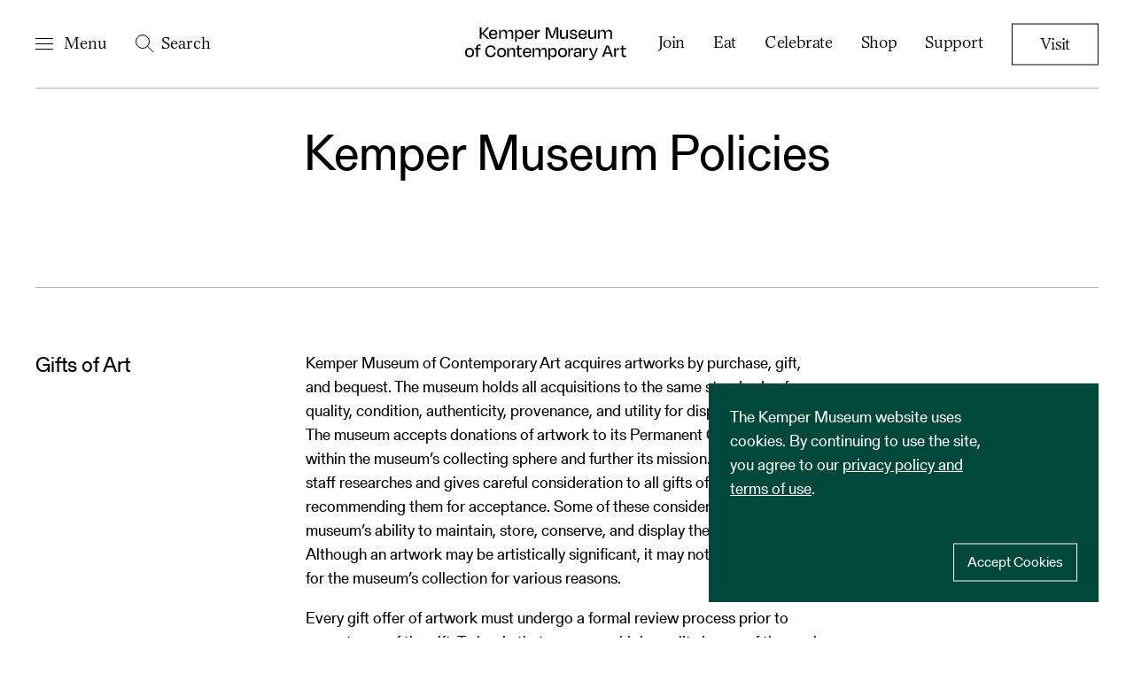

--- FILE ---
content_type: text/html; charset=utf-8
request_url: https://www.kemperart.org/policies
body_size: 24402
content:
<!DOCTYPE html><html lang="en"><head><meta charSet="utf-8"/><meta name="viewport" content="width=device-width"/><link rel="apple-touch-icon" sizes="180x180" href="/favicon/apple-touch-icon.png"/><link rel="icon" type="image/png" sizes="32x32" href="/favicon/favicon-32x32.png"/><link rel="icon" type="image/png" sizes="16x16" href="/favicon/favicon-16x16.png"/><link rel="manifest" href="/favicon/site.webmanifest" crossorigin="use-credentials"/><link rel="shortcut icon" href="/favicon/favicon.ico"/><meta name="msapplication-TileColor" content="#ffffff"/><meta name="theme-color" content="#ffffff"/><link rel="alternate" type="application/rss+xml" href="/feed.xml"/><meta name="description" content="Kemper Museum is a free art museum in Kansas City, Missouri that presents global contemporary art."/><meta property="og:image" content="https://images.prismic.io/kemper/65ca8e5b9be9a5b998b5b3e4_km_share_image.jpg?auto=format,compress"/><meta property="og:title" content="Kemper Museum Policies | Kemper Museum of Contemporary Art"/><meta property="og:description" content="Kemper Museum is a free art museum in Kansas City, Missouri that presents global contemporary art."/><meta name="twitter:card" content="summary"/><meta name="twitter:site" content="@KemperMuseum"/><meta name="twitter:title" content="Kemper Museum Policies | Kemper Museum of Contemporary Art"/><meta name="twitter:description" content="Kemper Museum is a free art museum in Kansas City, Missouri that presents global contemporary art."/><meta name="twitter:image" content="https://images.prismic.io/kemper/65ca8e5b9be9a5b998b5b3e4_km_share_image.jpg?auto=format,compress"/><title>Kemper Museum Policies | Kemper Museum of Contemporary Art</title><meta name="next-head-count" content="20"/><script>(function(w,d,s,l,i){w[l]=w[l]||[];w[l].push({'gtm.start':
      new Date().getTime(),event:'gtm.js'});var f=d.getElementsByTagName(s)[0],
      j=d.createElement(s),dl=l!='dataLayer'?'&l='+l:'';j.async=true;j.src=
      'https://www.googletagmanager.com/gtm.js?id='+i+dl;f.parentNode.insertBefore(j,f);
      })(window,document,'script','dataLayer','GTM-PCJ5BZW');</script><script async="" src="https://www.googletagmanager.com/gtag/js?id=G-S7H5RFQMM9"></script><script>
                    window.dataLayer = window.dataLayer || [];
                    function gtag(){dataLayer.push(arguments);}
                    gtag('js', new Date());

                    gtag('config', 'G-S7H5RFQMM9', {
                      page_path: window.location.pathname,
                      referrer: document.referrer.split('?')[0],
                    });
                  </script><link rel="preload" href="/_next/static/css/20122d75c44e6318.css" as="style"/><link rel="stylesheet" href="/_next/static/css/20122d75c44e6318.css" data-n-g=""/><link rel="preload" href="/_next/static/css/8b21b99a3c5d51f2.css" as="style"/><link rel="stylesheet" href="/_next/static/css/8b21b99a3c5d51f2.css" data-n-p=""/><link rel="preload" href="/_next/static/css/e581fc74ad1b6442.css" as="style"/><link rel="stylesheet" href="/_next/static/css/e581fc74ad1b6442.css" data-n-p=""/><link rel="preload" href="/_next/static/css/4e57a53cb21425b4.css" as="style"/><link rel="stylesheet" href="/_next/static/css/4e57a53cb21425b4.css" data-n-p=""/><link rel="preload" href="/_next/static/css/ceb0b3236b5e5a90.css" as="style"/><link rel="stylesheet" href="/_next/static/css/ceb0b3236b5e5a90.css" data-n-p=""/><link rel="preload" href="/_next/static/css/f85e407fe4d8f5a5.css" as="style"/><link rel="stylesheet" href="/_next/static/css/f85e407fe4d8f5a5.css" data-n-p=""/><noscript data-n-css=""></noscript><script defer="" nomodule="" src="/_next/static/chunks/polyfills-c67a75d1b6f99dc8.js"></script><script src="/_next/static/chunks/webpack-5761f3a204ffdf4a.js" defer=""></script><script src="/_next/static/chunks/framework-0ba0ddd33199226d.js" defer=""></script><script src="/_next/static/chunks/main-8e0ce2fba6738b9c.js" defer=""></script><script src="/_next/static/chunks/pages/_app-061e8ffca8fd546d.js" defer=""></script><script src="/_next/static/chunks/2852872c-4ff99ca5d452529a.js" defer=""></script><script src="/_next/static/chunks/75fc9c18-c7bf0df5a4fee36b.js" defer=""></script><script src="/_next/static/chunks/946-b5a5bbb7eeeb3e27.js" defer=""></script><script src="/_next/static/chunks/747-0814b7d474d01c81.js" defer=""></script><script src="/_next/static/chunks/738-5078319eeb5ae2de.js" defer=""></script><script src="/_next/static/chunks/792-f66f2eb828684d24.js" defer=""></script><script src="/_next/static/chunks/253-a1e2d0547c2bcdc8.js" defer=""></script><script src="/_next/static/chunks/478-577e1b68416433cd.js" defer=""></script><script src="/_next/static/chunks/931-ea0bf8b5000f9cd1.js" defer=""></script><script src="/_next/static/chunks/514-48d0de28334e251a.js" defer=""></script><script src="/_next/static/chunks/240-3b40c936650ba1b8.js" defer=""></script><script src="/_next/static/chunks/294-f11895d09a9834dd.js" defer=""></script><script src="/_next/static/chunks/785-342415867a53cb44.js" defer=""></script><script src="/_next/static/chunks/80-f6290a1a99cdc93c.js" defer=""></script><script src="/_next/static/chunks/318-7dc8d2e14808c15a.js" defer=""></script><script src="/_next/static/chunks/pages/%5B...slug%5D-440b4887eba81be1.js" defer=""></script><script src="/_next/static/aZYaSKUMaj-PyU6FhdJWH/_buildManifest.js" defer=""></script><script src="/_next/static/aZYaSKUMaj-PyU6FhdJWH/_ssgManifest.js" defer=""></script></head><body><noscript><iframe src="https://www.googletagmanager.com/ns.html?id=GTM-PCJ5BZW" height="0" width="0" style="display:none;visibility:hidden" /></noscript><div id="__next"><a class="SkipToMain_skipToMain__yCmaW" href="#root">Skip to content</a><header id="header" class="_Index_header__gBUuk"><div class="_Index_wrapper__sPdJj" style="opacity:1"><div class="_Index_info__B3zab"><button class="_Index_search__z7FBD _Index_info__link__XvDBq" id="openSearchButton" aria-labelledby="search-label"><svg width="21" height="21" viewBox="0 0 21 21" fill="none" xmlns="http://www.w3.org/2000/svg"><circle cx="8" cy="8" r="7.5" stroke="currentColor"></circle><line x1="13.4864" y1="13.1214" x2="20.3535" y2="19.9885" stroke="currentColor"></line></svg> <span id="search-label">Search</span></button><div class="Hours_hours__nNmUj _Index_info__link__XvDBq"><a class="PrismicLink_link__8YySg" rel="" href="/hours"></a></div></div><div class="_Index_name__EFLQD"><a aria-label="Kemper Museum of Contemporary Art Logo. Click to return to home page." href="/"><div class="_Index_wordmark__bR1by" style="opacity:1"><svg viewBox="0 0 736 152.8" xmlns="http://www.w3.org/2000/svg"><path d="m20.3 137.5c12.8 0 20.3-8.2 20.3-21.4s-8.1-21.2-20.3-21.2c-12.3 0-20.3 7.9-20.3 21.2s7.5 21.5 20.3 21.5zm0-36.2c8.3 0 12.8 5.5 12.8 14.6s-4.3 14.9-12.8 14.9-12.7-5.8-12.7-14.9 4.4-14.6 12.8-14.6zm37.8-7.9c0-5.3 2.1-8.1 7.1-8.1s3.4.2 5.3.5l.4-5.6c-1.7-.4-3.8-.7-6.8-.7-9 0-13.4 5.5-13.4 13.7v2.6h-7.3v6.2h7.3v34.3h7.6v-34.3h12.3v-6.2h-12.3l-.2-2.5zm58.2 44.1c13.8 0 22-7.6 23.8-20.1l-7.6-1.4c-1.8 9.3-6.5 14.5-16.3 14.5s-16.7-7.8-16.7-20.2 5.3-20 16.9-20 13.9 5 15.8 14.1l7.6-1.5c-1.9-12.2-10-19.6-23.2-19.6s-25.1 10.4-25 27.1c0 16.7 8.8 27.2 24.7 27.2zm50.1 0c12.8 0 20.3-8.2 20.3-21.4s-8.1-21.2-20.3-21.2-20.3 7.9-20.3 21.2 7.5 21.4 20.3 21.4zm0-36.2c8.3 0 12.8 5.5 12.8 14.6s-4.3 14.9-12.8 14.9-12.7-5.8-12.7-14.9 4.4-14.6 12.8-14.6zm33.6 11.9c0-7 4.9-11.6 12.1-11.6s8.8 4.2 8.8 9.8v25.1h7.6v-26.8c0-8.8-4.1-14.8-13.1-14.8s-12.4 4.3-14.7 11.6h-.8v-10.5h-7.4v40.6h7.6v-23.2zm38.6 11.1c0 7.6 3.8 13.1 12.2 13.1s5.9-.5 8.7-1.4l-1-6.7c-2.2.6-4 1.1-6.1 1.1-4.5 0-6.2-2.3-6.2-7v-21.4h13v-6.2h-13v-11.4h-7.6v11.4h-6.1v6.2h6.1s0 22.3 0 22.3zm44.8-23.5c7.5 0 11 4.3 11.4 12.1h-23.7c.8-8.1 5.2-12.1 12.3-12.1zm.3 36.6c10.5 0 15.8-4.9 17.7-12.6l-6.6-1.8c-1.3 4.5-3.8 8.2-11.1 8.2s-12.1-4.5-12.8-12.8h30.6c.1-1.8.2-3.7.2-4.9 0-11.2-6.1-18.7-18.2-18.7s-20.2 8.1-20.2 21.7 7.7 20.9 20.3 20.9zm31.8-24.2c0-7 4.9-11.6 12.1-11.6s8.8 4.2 8.8 9.8v25.1h7.6v-23.2c0-7 4.7-11.6 12.1-11.6s8.8 4.2 8.8 9.8v25.1h7.6v-26.8c0-8.8-4.3-14.8-13.3-14.8s-12.8 4.7-14.8 12.2h-.8c-.8-7.4-4.7-12.2-12.7-12.2s-12.5 4.3-14.7 11.6h-.8v-10.5h-7.4v40.6h7.6v-23.2h-.2zm84 17.6c-7.3 0-12-5.3-12-13v-3.2c0-8 4.7-13.1 12-13.1s11.3 4.7 11.3 14.6-3.7 14.6-11.3 14.6zm18.8-14.6c0-13.7-5.5-21.4-15.8-21.4s-12.5 4.8-14.4 11.8h-.6v-10.7h-7.6v53.9h7.6v-24.2h.5c2 7 7 12 14.9 12 9.5 0 15.4-7.5 15.4-21.4zm26.4 21.3c12.8 0 20.3-8.2 20.3-21.4s-8.1-21.2-20.3-21.2-20.3 7.9-20.3 21.2 7.5 21.4 20.3 21.4zm0-36.2c8.3 0 12.8 5.5 12.8 14.6s-4.3 14.9-12.8 14.9-12.7-5.8-12.7-14.9 4.4-14.6 12.8-14.6zm34 35.2v-20.1c0-9.2 3.5-12.6 12.3-12.6h2.1v-8.3h-1.6c-6.2 0-10.4 3.2-12.5 12h-.6v-11.6h-7.3v40.6zm32.2-5.3c-6 0-8-2.8-8-6.1s3.1-6.1 8.3-6.1h11.9v2.2c0 5.7-4.8 9.9-12.2 9.9zm12.6 5.3h7.2v-26c0-10.1-5-15.6-16.3-15.6s-15.5 4.8-17.2 12.6l7.1 1.7c1.3-5.4 4.4-8.1 9.8-8.1s8.9 3.3 8.9 9.4v3.3h-13c-9.9 0-14.4 5.1-14.4 12.2s5 11.3 12.6 11.3 12.5-3.8 14.4-10.5h.8v9.8zm22 0v-20.1c0-9.2 3.5-12.6 12.3-12.6h2.1v-8.3h-1.6c-6.2 0-10.4 3.2-12.5 12h-.6v-11.6h-7.2v40.6zm25.8 14.9c8.6 0 13.6-4.4 17.8-14.4l17.2-41.1h-8.1l-5 14.6c-1.7 5.3-4.3 12.8-6.5 19.3h-1.3c-2.1-6.4-5-14.1-6.8-19.4l-5.2-14.6h-8.3l17.2 40.3c-3.2 7.2-5.9 8.4-10.7 8.4s-3.4-.2-5.2-.6l-1.2 7c1.7.2 3.5.5 6.1.5zm95.7-14.9h8.5l-20.2-52.2h-10.6l-20.2 52.2h8.3l5.3-14.6h23.5l5.3 14.6zm-24.4-27.2c2.2-5.9 4.3-11.9 6.2-18h2.2c1.7 5.5 3.9 12.2 6.1 18l2.3 6.4h-19.1l2.4-6.4zm45.5 27.2v-20.1c0-9.2 3.5-12.6 12.3-12.6h2.1v-8.3h-1.6c-6.2 0-10.4 3.2-12.5 12h-.6v-11.6h-7.3v40.6zm26.7-12.2c0 7.6 3.8 13.1 12.2 13.1s5.9-.5 8.7-1.4l-1-6.7c-2.2.6-4 1.1-6.2 1.1-4.5 0-6.2-2.3-6.2-7v-21.4h13v-6.2h-13v-11.4h-7.6v11.4h-6.2v6.2h6.2s0 22.3 0 22.3zm-614.2-70.7h9.3v-1l-25.1-24.2 24-26v-1h-9l-20.9 24.1h-4v-24.1h-8v52.2h8v-21.4h4.3z" fill="currentColor"></path><path d="m128.7 18c7.5 0 11 4.4 11.4 12.1h-23.7c.8-8.1 5.2-12.1 12.3-12.1zm.3 36.6c10.5 0 15.8-4.9 17.7-12.6l-6.6-1.8c-1.3 4.5-3.8 8.2-11.1 8.2s-12.2-4.5-12.8-12.8h30.6c.1-1.8.2-3.7.2-4.9 0-11.2-6.1-18.7-18.2-18.7s-20.2 8.1-20.2 21.7c0 13.3 7.8 20.8 20.3 20.8zm33.8-24.2c0-7 4.9-11.6 12.1-11.6s8.8 4.2 8.8 9.8v25h7.6v-23.2c0-7 4.7-11.5 12.1-11.5s8.8 4.2 8.8 9.8v25h7.6v-26.9c0-8.9-4.3-14.8-13.3-14.8s-12.8 4.7-14.8 12.1h-.8c-.8-7.4-4.7-12.1-12.7-12.1s-12.4 4.3-14.7 11.5h-.8v-10.5h-7.4v40.6h7.6v-23.2zm85 17.6c-7.3 0-12-5.3-12-13v-3.1c0-8 4.7-13.1 12-13.1s11.3 4.7 11.3 14.5-3.7 14.6-11.3 14.6zm18.8-14.6c0-13.7-5.5-21.4-15.8-21.4s-12.4 4.8-14.4 11.8h-.6v-10.7h-7.6v53.9h7.6v-24.3h.5c2 7 7 12 14.9 12s15.4-7.4 15.4-21.3zm26.1-15.4c7.5 0 11 4.4 11.4 12.1h-23.7c.9-8.1 5.2-12.1 12.3-12.1zm.4 36.6c10.5 0 15.8-4.9 17.7-12.6l-6.6-1.8c-1.3 4.5-3.8 8.2-11.1 8.2s-12.1-4.5-12.8-12.8h30.6c.1-1.8.2-3.7.2-4.9 0-11.2-6.1-18.7-18.2-18.7s-20.2 8.1-20.2 21.7 7.7 20.8 20.3 20.8zm33.2-1v-20c0-9.1 3.5-12.6 12.3-12.6h2.1v-8.4h-1.5c-6.2 0-10.4 3.1-12.5 12h-.6v-11.6h-7.3v40.6zm49.3-25.8c0-6.1 0-13.7 0-19.7h1.5c1.8 6.1 4.3 13.6 7 20.9l8.5 21.6h8.1l8.7-21.2c2.7-6.9 5.3-14.9 7.2-21.2h1.6c-.1 5.9-.4 13.8-.4 19.7v25.8h7.9v-52.3h-12.5l-9.5 24c-1.5 4-3.8 11-5.6 16.9h-1.6c-1.7-5.8-4.3-13.1-5.5-16.7l-9.3-24.1h-13.3v52.2h7.5s0-25.8 0-25.8zm86.2 25.8h7.4v-40.6h-7.6v23.2c0 7-4.8 11.5-12 11.5s-8.9-4-8.9-9.8v-24.9h-7.6v26.8c0 8.8 4 14.8 13.2 14.8s12.5-4.4 14.7-11.6h.7v10.6zm33.7 1.1c11.3 0 16-4.9 16-12.1s-3.9-10.4-15.5-12.5c-8-1.3-10-3.6-10-6.8s2.7-5.8 8.1-5.8 8.2 2.1 9.5 7.7l7-1.5c-1.8-7.3-5.5-11.9-16.3-11.9s-15.5 4.7-15.5 11.8 3.9 10.2 14.4 12.1c8.5 1.5 11.2 3.2 11.2 7 0 3.9-2.9 6.1-8.7 6.1s-10.6-3.8-12-9.1l-6.8 1.4c1.6 8.2 6 13.4 18.8 13.4zm41.4-36.7c7.5 0 11 4.4 11.4 12.1h-23.7c.8-8.1 5.2-12.1 12.3-12.1zm.4 36.6c10.5 0 15.8-4.9 17.7-12.6l-6.6-1.8c-1.3 4.5-3.8 8.2-11.1 8.2s-12.2-4.5-12.8-12.8h30.6c.2-1.8.2-3.7.2-4.9 0-11.2-6.1-18.7-18.2-18.7s-20.2 8.1-20.2 21.7 7.7 20.8 20.3 20.8zm53.6-1h7.3v-40.6h-7.6v23.2c0 7-4.8 11.5-12 11.5s-8.8-4-8.8-9.8v-24.9h-7.6v26.8c0 8.8 4 14.8 13.2 14.8s12.5-4.4 14.7-11.6h.7v10.6zm22.8-23.2c0-7 4.9-11.6 12.1-11.6s8.8 4.2 8.8 9.8v25h7.6v-23.2c0-7 4.7-11.5 12.1-11.5s8.8 4.2 8.8 9.8v25h7.6v-26.9c0-8.9-4.3-14.8-13.3-14.8s-12.8 4.7-14.8 12.1h-.8c-.8-7.4-4.7-12.1-12.7-12.1s-12.5 4.3-14.7 11.5h-.8v-10.5h-7.3v40.6h7.6z" fill="currentColor"></path></svg></div></a></div><nav class="_Index_linksWrapper__IkJTb" aria-label="short navigation"><ul class="_Index_links__TiGrm" role="menubar"><li class="_Index_link__ifb7I" role="presentation"><a class="PrismicLink_link__8YySg" rel="" role="menuitem" href="/memberships">Join</a></li><li class="_Index_link__ifb7I" role="presentation"><a class="PrismicLink_link__8YySg" rel="" role="menuitem" href="/oil-on-linen">Eat</a></li><li class="_Index_link__ifb7I" role="presentation"><a class="PrismicLink_link__8YySg" rel="" role="menuitem" href="/special-event-rentals">Celebrate</a></li><li class="_Index_link__ifb7I" role="presentation"><a class="PrismicLink_link__8YySg" rel="noreferrer" target="_blank" role="menuitem" href="http://shop.kemperart.org/">Shop<span class="PrismicLink_srOnly__mc_dL"> (opens in new window)</span></a></li><li class="_Index_link__ifb7I" role="presentation"><a class="PrismicLink_link__8YySg" rel="" role="menuitem" href="/support">Support</a></li><li class="_Index_link__ifb7I _Index_outline__xR4MQ" role="presentation"><a class="PrismicLink_link__8YySg PrismicLink_outline__pSo76 outline" rel="" role="menuitem" href="/visit">Visit</a></li></ul></nav></div></header><div style="opacity:1"><main id="root" role="main" class="_Layout_main__i9lA7"><h1 class="PageHeader_title__Y3wMv pageheader"><span class="PageHeader_mtitle__jGrhI"></span></h1><div class="PageHeader_sticky__Xk1RK mainWrapper pageHeaderList"><ul class="PageHeader_list__3v47Q pageheader"></ul></div><div class="Anchor_wrapper__qb30z"><div id="gifts-of-art"></div></div><section class="slice__default LeftTitle_container__bnONJ leftTitleSection"><div class="LeftTitle_grid__iCXGt Grid_grid__cAtjr"><div class="LeftTitle_title__G5xC_"><div class="PrismicRichText_rt__d3b2l"> </div></div><div class="LeftTitle_content__PZdrZ"><div class=""><div class="PrismicRichText_rt__d3b2l"> </div></div></div></div></section><div class="Anchor_wrapper__qb30z"><div id="image-use"></div></div><section class="slice__default LeftTitle_container__bnONJ leftTitleSection"><div class="LeftTitle_grid__iCXGt Grid_grid__cAtjr"><div class="LeftTitle_title__G5xC_"><div class="PrismicRichText_rt__d3b2l"> </div></div><div class="LeftTitle_content__PZdrZ"><div class=""><div class="PrismicRichText_rt__d3b2l"> </div><div class="Section_defaultBtns__49O53"><a class="PrismicLink_link__8YySg Button_button__lt_Sj" rel="noreferrer" target="_blank" href="https://forms.gle/BrRXpL8yxtbWH74M9"><span class="Button_withIcon__AFxqs">Image Use Request Form</span><div class="Button_icon__F6P3Q Button_right__DFOPa"><svg width="21" height="20" viewBox="0 0 21 20" fill="none" xmlns="http://www.w3.org/2000/svg"><rect x="5.66992" y="2.60645" width="12" height="1" fill="currentColor"></rect><rect x="17.9824" y="2.64355" width="12" height="1" transform="rotate(90 17.9824 2.64355)" fill="currentColor"></rect><rect x="3.01758" y="16.7173" width="20" height="1" transform="rotate(-45 3.01758 16.7173)" fill="currentColor"></rect></svg></div><span class="PrismicLink_srOnly__mc_dL"> (opens in new window)</span></a></div></div></div></div></section><div class="Anchor_wrapper__qb30z"><div id="#filming-photography-requests"></div></div><section class="slice__default LeftTitle_container__bnONJ leftTitleSection"><div class="LeftTitle_grid__iCXGt Grid_grid__cAtjr"><div class="LeftTitle_title__G5xC_"><div class="PrismicRichText_rt__d3b2l"> </div></div><div class="LeftTitle_content__PZdrZ"><div class=""><div class="PrismicRichText_rt__d3b2l"> </div><div class="Section_defaultBtns__49O53"><a class="PrismicLink_link__8YySg Button_button__lt_Sj" rel="noreferrer" target="_blank" href="https://forms.gle/Vm7BtDB76wEQyhRAA"><span class="Button_withIcon__AFxqs">Filming &amp; Photography Request Form</span><div class="Button_icon__F6P3Q Button_right__DFOPa"><svg width="21" height="20" viewBox="0 0 21 20" fill="none" xmlns="http://www.w3.org/2000/svg"><rect x="5.66992" y="2.60645" width="12" height="1" fill="currentColor"></rect><rect x="17.9824" y="2.64355" width="12" height="1" transform="rotate(90 17.9824 2.64355)" fill="currentColor"></rect><rect x="3.01758" y="16.7173" width="20" height="1" transform="rotate(-45 3.01758 16.7173)" fill="currentColor"></rect></svg></div><span class="PrismicLink_srOnly__mc_dL"> (opens in new window)</span></a></div></div></div></div></section><div class="Anchor_wrapper__qb30z"><div id="terms-of-use"></div></div><section class="slice__default LeftTitle_container__bnONJ leftTitleSection"><div class="LeftTitle_grid__iCXGt Grid_grid__cAtjr"><div class="LeftTitle_title__G5xC_"><div class="PrismicRichText_rt__d3b2l"> </div></div><div class="LeftTitle_content__PZdrZ"><div class=""><div class="PrismicRichText_rt__d3b2l"> </div></div></div></div></section><div class="Anchor_wrapper__qb30z"><div id="privacy-policy"></div></div><section class="slice__default LeftTitle_container__bnONJ leftTitleSection"><div class="LeftTitle_grid__iCXGt Grid_grid__cAtjr"><div class="LeftTitle_title__G5xC_"><div class="PrismicRichText_rt__d3b2l"> </div></div><div class="LeftTitle_content__PZdrZ"><div class=""><div class="PrismicRichText_rt__d3b2l"> </div></div></div></div></section><div class="Anchor_wrapper__qb30z"><div id="visitor-guidelines"></div></div><section class="slice__default LeftTitle_container__bnONJ leftTitleSection"><div class="LeftTitle_grid__iCXGt Grid_grid__cAtjr"><div class="LeftTitle_title__G5xC_"><div class="PrismicRichText_rt__d3b2l"> </div></div><div class="LeftTitle_content__PZdrZ"><div class=""><div class="PrismicRichText_rt__d3b2l"> </div></div></div></div></section></main></div><footer class="Footer_wrapper__NLbZo" aria-labelledby="footer-label"><h5 hidden="" id="footer-label">footer</h5><div class="Footer_marquee__m5IYA"><div class="Footer_title__srpxy"><a class="PrismicLink_link__8YySg" rel="" href="/visit">Free Admission</a></div><div class="Footer_title__srpxy"><a class="PrismicLink_link__8YySg" rel="" href="/event-calendar">Programs</a></div><div class="Footer_title__srpxy"><a class="PrismicLink_link__8YySg" rel="" href="/location-and-directions">Plan Your Visit</a></div></div><div class="Footer_statement__DxEtL"><h5 class="Footer_title__srpxy">Land Acknowledgement</h5><div class="Footer_rt__k5ByK"><div class="PrismicRichText_rt__d3b2l"> </div></div></div><div class="Footer_info__z7LrG"><div class="Footer_hours__SHP_j"><h6 class="Footer_title__srpxy"><a class="PrismicLink_link__8YySg" rel="" href="/hours">Hours</a></h6><ul><li><div class="Footer_day__E6vjP">Monday, Tuesday</div><div class="Footer_time__UN481">Closed</div></li><li><div class="Footer_day__E6vjP">Wednesday</div><div class="Footer_time__UN481">10am-4pm</div></li><li><div class="Footer_day__E6vjP">Thursday</div><div class="Footer_time__UN481">10am-9pm</div></li><li><div class="Footer_day__E6vjP">Friday, Saturday, Sunday</div><div class="Footer_time__UN481">10am-4pm</div></li></ul></div><div class="Footer_contact__ctmps"><h6 class="Footer_title__srpxy"><a class="PrismicLink_link__8YySg" rel="" href="/contact">Contact</a></h6><div class="Footer_rt__k5ByK"><div class="PrismicRichText_rt__d3b2l"> </div></div></div><div class="Newsletter_newsletter__h0N7k"><h6 class="Newsletter_title__EalvZ">Newsletter</h6><form novalidate=""><div class="Newsletter_field__BjIyX"><label class="Newsletter_label__UMTIo" for="mce-EMAIL">Email Address</label><input type="email" id="mce-EMAIL" name="EMAIL"/></div><div style="position:absolute;left:-5000px" aria-hidden="true"><input type="text" name="b_e236a15822e01258cf71c5567_f6600a9e25" tabindex="-1"/></div><button disabled="" class="Button_button__lt_Sj Button_white__IeoID Button_disabled__XJ9EF">Submit</button></form><div class="" aria-live="polite"></div></div></div><div class="Footer_fineprint__1gc1j"><div class="Footer_links__X2V_g"><div class="Footer_link__W6S8_"><a class="PrismicLink_link__8YySg PrismicLink_white__e080O" rel="" href="/employment">Employment</a></div><div class="Footer_link__W6S8_"><a class="PrismicLink_link__8YySg PrismicLink_white__e080O" rel="noreferrer" href="http://bttr.im/gry5z">Docent Portal</a></div><div class="Footer_link__W6S8_"><a class="PrismicLink_link__8YySg PrismicLink_white__e080O undefined PrismicLink_linkActive__d1T7D" rel="" href="/policies">Policies</a></div><div class="Footer_link__W6S8_"><a class="PrismicLink_link__8YySg PrismicLink_white__e080O" rel="" href="/news">News</a></div><div class="Footer_link__W6S8_"><a class="PrismicLink_link__8YySg PrismicLink_white__e080O" rel="" href="/accessibility-statement">Accessibility</a></div><button color="white">Reset Cookies</button></div><div class="Footer_copyright__9g8SP"><span>©<!-- -->2026</span><div class="PrismicRichText_rt__d3b2l"> </div></div><div class="Footer_socials__fLEAD"><a class="PrismicLink_link__8YySg" rel="noreferrer" target="_blank" href="https://www.facebook.com/KemperMuseum/"><svg width="8" height="30" viewBox="0 0 8 30" fill="none" xmlns="http://www.w3.org/2000/svg"><path fill-rule="evenodd" clip-rule="evenodd" d="M4.788 23.1488H1.595V15.0657H0V12.2805H1.595V10.6084C1.595 8.33639 2.496 6.98462 5.055 6.98462H7.185V9.77081H5.854C4.858 9.77081 4.792 10.16 4.792 10.8864L4.787 12.2805H7.2L6.918 15.0657H4.787V23.1488H4.788Z" fill="currentColor"></path><mask id="mask0_1684_39004" style="mask-type:alpha" maskUnits="userSpaceOnUse" x="0" y="6" width="8" height="18"><path fill-rule="evenodd" clip-rule="evenodd" d="M4.788 23.1488H1.595V15.0657H0V12.2805H1.595V10.6084C1.595 8.33639 2.496 6.98462 5.055 6.98462H7.185V9.77081H5.854C4.858 9.77081 4.792 10.16 4.792 10.8864L4.787 12.2805H7.2L6.918 15.0657H4.787V23.1488H4.788Z" fill="currentColor"></path></mask><g mask="url(#mask0_1684_39004)"></g></svg></a><a class="PrismicLink_link__8YySg" rel="noreferrer" target="_blank" href="https://www.instagram.com/kempermuseum/"><svg width="17" height="30" viewBox="0 0 17 30" fill="none" xmlns="http://www.w3.org/2000/svg"><path fill-rule="evenodd" clip-rule="evenodd" d="M13.4694 6.98438C15.1954 6.98438 16.6004 8.38524 16.6004 10.1083V20.0246C16.6004 21.7477 15.1954 23.1486 13.4694 23.1486H3.53139C1.80539 23.1486 0.400391 21.7477 0.400391 20.0246V10.1083C0.400391 8.38524 1.80539 6.98438 3.53139 6.98438H13.4694ZM14.3675 8.84761L11.9795 8.85426L11.9885 11.5942L14.7255 11.5857V8.8457L14.3675 8.84761ZM6.18841 13.4068C5.85141 13.8744 5.64941 14.4465 5.64941 15.0662C5.64941 16.6343 6.92841 17.9107 8.50041 17.9107C10.0734 17.9107 11.3524 16.6343 11.3524 15.0662C11.3524 14.4465 11.1504 13.8744 10.8124 13.4068C10.2944 12.6902 9.45241 12.2207 8.50041 12.2207C7.54841 12.2207 6.70641 12.6902 6.18841 13.4068ZM15.0224 20.0246V13.4071H12.6034C12.8114 13.9203 12.9304 14.4801 12.9304 15.0665C12.9304 17.5033 10.9434 19.4867 8.50039 19.4867C6.05839 19.4867 4.07139 17.5033 4.07139 15.0665C4.07139 14.4801 4.18839 13.9203 4.39839 13.4071H1.97839V20.0246C1.97839 20.879 2.67539 21.5738 3.53139 21.5738H13.4694C14.3254 21.5738 15.0224 20.879 15.0224 20.0246Z" fill="currentColor"></path><mask id="mask0_1684_39010" style="mask-type:alpha" maskUnits="userSpaceOnUse" x="0" y="6" width="17" height="18"><path fill-rule="evenodd" clip-rule="evenodd" d="M13.4694 6.98438C15.1954 6.98438 16.6004 8.38524 16.6004 10.1083V20.0246C16.6004 21.7477 15.1954 23.1486 13.4694 23.1486H3.53139C1.80539 23.1486 0.400391 21.7477 0.400391 20.0246V10.1083C0.400391 8.38524 1.80539 6.98438 3.53139 6.98438H13.4694ZM14.3675 8.84761L11.9795 8.85426L11.9885 11.5942L14.7255 11.5857V8.8457L14.3675 8.84761ZM6.18841 13.4068C5.85141 13.8744 5.64941 14.4465 5.64941 15.0662C5.64941 16.6343 6.92841 17.9107 8.50041 17.9107C10.0734 17.9107 11.3524 16.6343 11.3524 15.0662C11.3524 14.4465 11.1504 13.8744 10.8124 13.4068C10.2944 12.6902 9.45241 12.2207 8.50041 12.2207C7.54841 12.2207 6.70641 12.6902 6.18841 13.4068ZM15.0224 20.0246V13.4071H12.6034C12.8114 13.9203 12.9304 14.4801 12.9304 15.0665C12.9304 17.5033 10.9434 19.4867 8.50039 19.4867C6.05839 19.4867 4.07139 17.5033 4.07139 15.0665C4.07139 14.4801 4.18839 13.9203 4.39839 13.4071H1.97839V20.0246C1.97839 20.879 2.67539 21.5738 3.53139 21.5738H13.4694C14.3254 21.5738 15.0224 20.879 15.0224 20.0246Z" fill="currentColor"></path></mask><g mask="url(#mask0_1684_39010)"></g></svg></a></div></div></footer><div id="cookie-notice" class="Cookie_wrapper___eY5x"></div></div><script id="__NEXT_DATA__" type="application/json">{"props":{"pageProps":{"preview":false,"page":{"id":"Y4gNUxAAACQAtfnZ","uid":"policies","url":null,"type":"page","href":"https://kemper.cdn.prismic.io/api/v2/documents/search?ref=aWlfkxEAAC0Aqw_H\u0026q=%5B%5B%3Ad+%3D+at%28document.id%2C+%22Y4gNUxAAACQAtfnZ%22%29+%5D%5D","tags":[],"first_publication_date":"2022-12-01T02:11:38+0000","last_publication_date":"2025-10-08T17:31:37+0000","slugs":["gifts-of-art"],"linked_documents":[],"lang":"en-us","alternate_languages":[],"data":{"title":"Kemper Museum Policies","dropdown_title":null,"search_terms":null,"main_image":{},"description":null,"menu":{"link_type":"Document"},"slices":[{"variation":"default","version":"sktwi1xtmkfgx8626","items":[{}],"primary":{"title":"Gifts of Art","name":"gifts-of-art"},"id":"anchor$7b90bb85-96b8-4269-9769-92d5d97a8a3f","slice_type":"anchor","slice_label":null},{"variation":"default","version":"sktwi1xtmkfgx8626","items":[],"primary":{"display":true,"top_border":true,"title":[{"type":"heading2","text":"Gifts of Art","spans":[]}],"content":[{"type":"paragraph","text":"Kemper Museum of Contemporary Art acquires artworks by purchase, gift, and bequest. The museum holds all acquisitions to the same standards of quality, condition, authenticity, provenance, and utility for display and research. The museum accepts donations of artwork to its Permanent Collection that fit within the museum’s collecting sphere and further its mission. Our curatorial staff researches and gives careful consideration to all gifts of art before recommending them for acceptance. Some of these considerations include the museum’s ability to maintain, store, conserve, and display the artwork. Although an artwork may be artistically significant, it may not be appropriate for the museum’s collection for various reasons.","spans":[],"direction":"ltr"},{"type":"paragraph","text":"Every gift offer of artwork must undergo a formal review process prior to acceptance of the gift. To begin that process, a high-quality image of the work must be submitted for curatorial review (in the case of a three-dimensional work, views of each side should be submitted) along with complete information about the artist and artwork (including biographical information about the artist, ownership history, any exhibition and/or publication history, and details on its physical condition (and any previous conservation/restoration). This information may be emailed to: curatorial@kemperart.org. ","spans":[{"start":572,"end":596,"type":"hyperlink","data":{"link_type":"Web","url":"mailto:curatorial@kemperart.org","target":"_blank"}}],"direction":"ltr"},{"type":"paragraph","text":"Do not ship, send, or bring artworks to the museum. Museum staff will not receive or acknowledge any unsolicited artworks that are offered in this manner. Inquiries in person or by telephone will not be considered. ","spans":[],"direction":"ltr"},{"type":"paragraph","text":"Once our curatorial staff completes its research and review, prospective gifts of art are then presented to our Exhibitions \u0026 Collection Committee for approval and recommendation to the museum’s Board of Trustees for final acceptance of the gift. Depending on the amount of research needed and the timing of the Committee and Board meetings, this process can be expected to take a minimum of two months to several months to complete.","spans":[],"direction":"ltr"},{"type":"paragraph","text":"The museum does not accept restrictions or conditions on gifts of art related to display, lending, or deaccessioning. ","spans":[],"direction":"ltr"},{"type":"paragraph","text":"Donors are encouraged to seek legal and tax advice from their own advisors for all gifts of art. The museum may not advise donors on any legal or tax matters, and is legally prohibited from providing any value estimates or appraisals to donors. In addition, it is the responsibility of donors to arrange and pay for any appraisals required for their tax purposes.","spans":[],"direction":"ltr"},{"type":"paragraph","text":"","spans":[],"direction":"ltr"},{"type":"paragraph","text":"Fractional and Promised Gifts \nIn addition to outright gifts, donors of art may also offer fractional (partial gifts) or promised gifts. ","spans":[{"start":0,"end":30,"type":"strong"}],"direction":"ltr"},{"type":"paragraph","text":"In making a fractional gift of art, the donor transfers a fraction of the entire interest in an artwork to the museum with the promise to transfer the remaining fraction at a future date. Federal tax law imposes numerous conditions on partial gifts made after August 17, 2006, creating certain restrictions in making such gifts, including that the entire interest in the artwork must be given within 10 calendar years of the initial fractional gift. ","spans":[],"direction":"ltr"},{"type":"paragraph","text":"In making a promised gift, the donor promises to give an artwork at a future date (during their lifetime or as a bequest). The review process for a promised gift is the same as for an outright gift. (Please note that the donor is not eligible for an income tax deduction until the artwork is actually gifted to the museum.)","spans":[],"direction":"ltr"}],"link":{"link_type":"Any"},"link_text":null,"link_icon":"none","link_list":{"link_type":"Document"},"footnote":[]},"id":"section$3b3fc4ac-6f34-4380-9040-f1b357634bb9","slice_type":"section","slice_label":null},{"variation":"default","version":"sktwi1xtmkfgx8626","items":[{}],"primary":{"title":"Image Use","name":"image-use"},"id":"anchor$dc4f5977-112d-46b2-87f7-43e5a3afa04f","slice_type":"anchor","slice_label":null},{"variation":"default","version":"sktwi1xtmkfgx8626","items":[{"link":{"link_type":"Web","key":"bc71d7e4-2d1b-42d5-a61b-906370a88a68","url":"https://forms.gle/BrRXpL8yxtbWH74M9","target":"_blank"},"link_text":"Image Use Request Form","link_icon":"arrow"}],"primary":{"display":true,"top_border":true,"title":[{"type":"heading2","text":"Image Use","spans":[]}],"content":[{"type":"paragraph","text":"Please note that in most cases, Kemper Museum owns only the physical object and does not assume responsibility for intellectual property, including copyright, or any other legal issues involved in the publication and reproduction of items in its collection. ","spans":[]},{"type":"paragraph","text":"Kemper Museum’s reproduction permissions or charges do not include any fees due to the copyright owner or administrator (artist, representing gallery, estate, etc.). While the Registration Department will assist the applicant with contact information, it is the responsibility of the applicant to obtain permission from the copyright owner or administrator.","spans":[]},{"type":"paragraph","text":"For information on obtaining copyright permissions for reproducing works by artists represented by ARS or VAGA, contact the Artist's Rights Society (ARS): www.arsny.com. Reproduction, including downloading of ARS Licensed works is prohibited by copyright laws and international conventions without the express written permission of Artists Rights Society (ARS), New York.","spans":[{"start":155,"end":168,"type":"hyperlink","data":{"link_type":"Web","url":"http://www.arsny.com/"}}]},{"type":"paragraph","text":" Image Services","spans":[]},{"type":"paragraph","text":"Image request(s) must be submitted six weeks prior to the date the material(s) are needed to ensure adequate administrative and processing time. The museum's registration department will be in contact with you if additional information is needed, and to discuss any fees or further copyright permissions that may be required.","spans":[]},{"type":"paragraph","text":"Contact","spans":[]},{"type":"paragraph","text":"For further information, please contact the registration department directly: registration@kemperart.org","spans":[{"start":78,"end":104,"type":"hyperlink","data":{"link_type":"Web","url":"mailto:registration@kemperart.org","target":"_blank"}}]}],"link":{"link_type":"Any"},"link_text":null,"link_icon":"none","link_list":{"link_type":"Document"},"footnote":[]},"id":"section$56934572-cd15-4e81-bcc3-8fda92eb0208","slice_type":"section","slice_label":null},{"variation":"default","version":"sktwi1xtmkfgx8626","items":[{}],"primary":{"title":"Filming and Photography Requests","name":"#filming-photography-requests"},"id":"anchor$19cf5740-9303-4852-9d29-0ebcc266ed76","slice_type":"anchor","slice_label":null},{"variation":"default","version":"sktwi1xtmkfgx8626","items":[{"link":{"link_type":"Web","key":"b0df7621-281f-4cbf-846b-3d431fb42aa6","url":"https://forms.gle/Vm7BtDB76wEQyhRAA","target":"_blank"},"link_text":"Filming \u0026 Photography Request Form","link_icon":"arrow"}],"primary":{"display":true,"top_border":true,"title":[{"type":"heading2","text":"Filming and Photography Requests","spans":[]}],"content":[{"type":"paragraph","text":"To inquire about film or photo shoots at Kemper Museum, please review the policy and submit the request form below. ","spans":[],"direction":"ltr"},{"type":"paragraph","text":"Review Process","spans":[{"start":0,"end":14,"type":"strong"}],"direction":"ltr"},{"type":"paragraph","text":"Requests are reviewed by a standing committee of interdepartmental staff. Approval is dependent on many factors, including scheduling and logistical restrictions, conservation concerns, and availability of staff and resources.","spans":[],"direction":"ltr"},{"type":"paragraph","text":"Contracts","spans":[{"start":0,"end":9,"type":"strong"}],"direction":"ltr"},{"type":"paragraph","text":"Kemper Museum has standard written agreements that must be executed prior to commencement of a shoot or circulation of any advertisement. The agreements include an express license and warranty for use of Kemper Museum intellectual property. Credit lines, copyright notices, and trademark notices are typically required and specified where relevant. Permission will only be granted for the original purpose listed on the approved request. ","spans":[],"direction":"ltr"},{"type":"paragraph","text":"Fees","spans":[{"start":0,"end":4,"type":"strong"}],"direction":"ltr"},{"type":"list-item","text":"Use of Kemper Museum’s spaces requires a space rental fee, determined by Kemper Museum based on the scope of the shoot. Please note that fees may be waived for media coverage and projects promotes the museum, its mission, and/or its programs at the discretion of Kemper Museum.","spans":[],"direction":"ltr"},{"type":"list-item","text":"All costs for this supervision, and any other disturbance costs, are charged directly to the applicant. You will be notified in advance of museum approval for your plans and informed of any costs related to security, cleaning crew and/or electrical, in addition to membership fee.","spans":[],"direction":"ltr"},{"type":"paragraph","text":"Insurance","spans":[{"start":0,"end":9,"type":"strong"}],"direction":"ltr"},{"type":"list-item","text":"Insurance is necessary and expected. All applicants must furnish Kemper Museum of Contemporary Art with a certificate of liability insurance, showing personal liability coverage with a single limit of not less than $1,000,000 per occurrence for bodily and property damage. Kemper Museum of Contemporary Art shall be listed as an additional insured on the certificate of insurance, which must be on file prior to the intended photography date.","spans":[],"direction":"ltr"},{"type":"paragraph","text":"General Guidelines","spans":[{"start":0,"end":18,"type":"strong"}],"direction":"ltr"},{"type":"list-item","text":"Photography and film crews must be accompanied by designated Kemper Museum staff member(s) at all times. ","spans":[],"direction":"ltr"},{"type":"list-item","text":"All equipment and usage must be pre-approved by Kemper Museum staff.","spans":[],"direction":"ltr"},{"type":"list-item","text":"Care should be taken to avoid damaging floors, walls, and artworks.","spans":[],"direction":"ltr"},{"type":"list-item","text":"In the case of damage to artwork, DO NOT TOUCH or attempt to handle the damaged artwork in any way and immediately notify the Kemper Museum staff member(s) who are present.","spans":[],"direction":"ltr"},{"type":"list-item","text":"Hair, makeup, and wardrobe must be completed in a designated area outside the galleries. ","spans":[],"direction":"ltr"},{"type":"list-item","text":"The use of liquids, food, open flames, and other materials potentially hazardous to the artworks is strictly forbidden.","spans":[],"direction":"ltr"},{"type":"list-item","text":"Access is limited within agreed-upon area(s), date(s), and time(s).","spans":[],"direction":"ltr"},{"type":"list-item","text":"Doors may not be propped or held open.","spans":[],"direction":"ltr"},{"type":"list-item","text":"Food and drink are only allowed in designated spaces.","spans":[],"direction":"ltr"},{"type":"paragraph","text":"Setup \u0026 Breakdown","spans":[{"start":0,"end":17,"type":"strong"}],"direction":"ltr"},{"type":"list-item","text":"Kemper Museum staff will work with the photographer or videographer in advance to design a safe setup of their equipment within the galleries and in relation to the artwork.","spans":[],"direction":"ltr"},{"type":"list-item","text":"All individuals should remain and equipment must be set up at least five feet away from any artwork, including display cases and exhibition furniture at all times. No equipment is to be placed on top of display cases or displayed objects, including exhibition furniture.","spans":[],"direction":"ltr"},{"type":"list-item","text":"No objects may be handled in any way. Works on exhibition must be photographed where they are displayed. All works, wherever located, may not be touched or moved and all persons involved in filming and/or photographing in Kemper Museum are subject to the control and direction of the museum staff at all times.","spans":[],"direction":"ltr"},{"type":"list-item","text":"No signage, works of art can be unframed or unmounted for photographic purposes. Works may only be handled by museum staff. ","spans":[],"direction":"ltr"},{"type":"list-item","text":"Equipment stands must be secured with appropriately-sized weights to prevent tipping. ","spans":[],"direction":"ltr"},{"type":"list-item","text":"Furniture pads must be brought by a photographer or videographer and used underneath all equipment on wood gallery floors.","spans":[],"direction":"ltr"},{"type":"list-item","text":"All extra or backup equipment (lights, cameras, tripods, storage racks, etc.) must be kept in an area designated by museum staff.","spans":[],"direction":"ltr"},{"type":"list-item","text":"The photographer or videographer is responsible for all equipment clean-up and removal at the completion of the shoot.","spans":[],"direction":"ltr"},{"type":"list-item","text":"The use of liquids, food, open flames, and other materials potentially hazardous to the artworks are strictly forbidden within the galleries. ","spans":[],"direction":"ltr"},{"type":"list-item","text":"Set-up may not prevent visitors from entering or exiting any entrance of the museum.","spans":[],"direction":"ltr"},{"type":"paragraph","text":"Lighting","spans":[{"start":0,"end":8,"type":"strong"}],"direction":"ltr"},{"type":"paragraph","text":"Natural light is preferable to artificial light, which is destructive to certain works of art. Due to the light-sensitive nature of works of art, some types of lights are restricted in the length of time they are in use and/or are not permitted. Kemper Museum Registration Department will identify and advise when and where additional lighting may or may not be used. ","spans":[],"direction":"ltr"},{"type":"list-item","text":"Light-sensitive artworks (works on paper, plastics, textiles, etc.) should be photographed or filmed using only existing gallery light. Auxiliary photo lamps and flash may not be used without approval from Kemper Museum Registrar.","spans":[],"direction":"ltr"},{"type":"list-item","text":"Specific paintings and sculptures may be photographed or filmed using auxiliary photo lamps, provided precautions are taken in the setup of the equipment as detailed below. ","spans":[],"direction":"ltr"},{"type":"list-item","text":"In the case of composite artworks (more than one type of material), the most sensitive material determines the acceptable light exposure.","spans":[],"direction":"ltr"},{"type":"paragraph","text":"Copyright","spans":[{"start":0,"end":9,"type":"strong"}],"direction":"ltr"},{"type":"paragraph","text":"Kemper Museum owns only the physical artwork, therefore, does not assume any responsibility for intellectual property, copyright, or any other legal issues involved in the publication and reproduction of objects in the collection. Kemper Museum cannot pass any licensing agreements to third parties. All copyright fees are the responsibility of the Requestor. The Collections + Registration department will assist with providing information to contact appropriate copyright holders. ","spans":[],"direction":"ltr"},{"type":"paragraph","text":"Credit Lines","spans":[{"start":0,"end":12,"type":"strong"}],"direction":"ltr"},{"type":"paragraph","text":"All images of Kemper Museum grounds or artwork in the spaces must be accompanied by credit line(s). These must be properly and legibly listed in the closing credits of the film and/or in the closing credits of each installment of the production in which the footage produced under this agreement appears. Project-specific credit lines will be supplied by the museum upon request.","spans":[],"direction":"ltr"},{"type":"paragraph","text":"Reciprocal Use","spans":[{"start":0,"end":14,"type":"strong"}],"direction":"ltr"},{"type":"list-item","text":"The museum reserves the right to request reciprocal use, for in-house publications or online dissemination, of images created that include any parts of the museum or its properties. ","spans":[],"direction":"ltr"},{"type":"list-item","text":"The museum reserves the right to request three gratis copies of any publication that includes images of any parts of Kemper Museum of Contemporary Art or its properties. ","spans":[],"direction":"ltr"},{"type":"paragraph","text":"Final Approval\nKemper Museum reserves the right to request and review the final photograph(s) and video(s) before publication or dissemination. If requested, you will not publish or otherwise disseminate until Kemper Museum gives final approval, which will not be unreasonably withheld.","spans":[{"start":0,"end":14,"type":"strong"}],"direction":"ltr"},{"type":"paragraph","text":"Legal Information","spans":[{"start":0,"end":17,"type":"strong"}],"direction":"ltr"},{"type":"paragraph","text":"Unauthorized use of the names “Kemper Museum of Contemporary Art,” “Oil on Linen,” or images of Kemper Museum of Contemporary Art buildings, properties, domain names, exhibition names, artwork, photographs, publications, or other proprietary content is unlawful and will be pursued with appropriate legal action. They may not be used for commercial purposes without the express permission of Kemper Museum of Contemporary Art; this includes the use of images that are lawfully obtained from an outside stock house or other sources.","spans":[],"direction":"ltr"}],"link":{"link_type":"Any"},"link_text":null,"link_icon":"none","link_list":{"link_type":"Document"},"footnote":[]},"id":"section$ff14365a-09ac-4011-a7b5-34cad7cc1c07","slice_type":"section","slice_label":null},{"variation":"default","version":"sktwi1xtmkfgx8626","items":[{}],"primary":{"title":"Terms of Use","name":"terms-of-use"},"id":"anchor$77810bfe-30f5-4a79-90f6-99e8782393fb","slice_type":"anchor","slice_label":null},{"variation":"default","version":"sktwi1xtmkfgx8626","items":[],"primary":{"display":true,"top_border":true,"title":[{"type":"heading2","text":"Terms of Use","spans":[]}],"content":[{"type":"paragraph","text":"Kemper Museum of Contemporary Art provides this website (kemperart.org), our online store (shop.kemperart.org), and our social media platforms (collectively referred to as the “Kemper Museum website”) in support of its charitable and educational mission to exhibit, collect, and engage in a free and welcoming environment for all. By accessing the Kemper Museum website or engaging in any transaction on the Kemper Museum website, you agree to the Terms of Use and Privacy Policy without limitation or qualification. ","spans":[],"direction":"ltr"},{"type":"paragraph","text":"Submissions and User-Generated Content\nAny submissions or user-generated content you post, or distribute on the Kemper Museum website, or Kemper Museum’s social media properties, including any data or other content, questions, posts, comments, suggestions, or the like, is and will be treated as, non-confidential and nonproprietary. Anything you transmit or post may be used by the museum or its affiliates for any purpose, including but not limited to, reproduction, disclosure (to law enforcement entities or others), transmission, publication, broadcast, and posting. Furthermore, the museum is free to use any ideas, concepts, know-how, or techniques contained in any communication you send to the Kemper Museum website for any purpose.","spans":[{"start":0,"end":38,"type":"strong"}],"direction":"ltr"},{"type":"paragraph","text":"It is strictly prohibited to post or transmit any unlawful, threatening, or infringing material that could constitute conduct that would be considered a criminal offense, give rise to civil liability, a violation of the right of privacy or publicity, or otherwise violate law. You represent and warrant that you own or otherwise control all of the rights to the content that you post; that the content is accurate; that use of the content you supply will not cause injury to any person or entity; and that you will indemnify Kemper Museum for all claims resulting from content you supply. The museum takes no responsibility and assumes no liability for any content posted by you or any third party. Kemper Museum reserves the right (but not the obligation) to edit or remove such content, but does not regularly monitor, edit, or control the posted content.","spans":[],"direction":"ltr"},{"type":"paragraph","text":"Linking\nThe Kemper Museum website contains links to other sites operated by third parties over which we have no control. Once you leave the Kemper Museum website, the Privacy Policy and Terms of Use will not apply, and you access such sites at your own risk.","spans":[{"start":0,"end":7,"type":"strong"}],"direction":"ltr"},{"type":"paragraph","text":"Security\nThe Kemper Museum website uses various measures designed to secure information. However, there is no such thing as 100% security. It is important for you to protect yourself against unauthorized access to your password and to your computer. You should be aware that there is always some risk involved in transmitting information over the Internet. There is also some risk that others could find a way to thwart our security systems. As a result, while we strive to protect your information, we cannot ensure or warrant the security and privacy of any information you transmit to us, and you do so at your own risk.","spans":[{"start":0,"end":8,"type":"strong"}],"direction":"ltr"}],"link":{"link_type":"Any"},"link_text":null,"link_icon":"none","link_list":{"link_type":"Document"},"footnote":[]},"id":"section$b22d0e02-5d34-49d2-814d-dee7353d4d7d","slice_type":"section","slice_label":null},{"variation":"default","version":"sktwi1xtmkfgx8626","items":[{}],"primary":{"title":"Privacy Policy","name":"privacy-policy"},"id":"anchor$73fbdb04-bae6-4e2d-92c3-fefa0c47ea89","slice_type":"anchor","slice_label":null},{"variation":"default","version":"sktwi1xtmkfgx8626","items":[],"primary":{"display":true,"top_border":true,"title":[{"type":"heading2","text":"Privacy Policy","spans":[]}],"content":[{"type":"paragraph","text":"Kemper Museum is committed to protecting the privacy of its website visitors in accordance with applicable laws and regulations. Please note that the Kemper Museum website is not specifically dedicated to children and Kemper Museum does not actively solicit information from children. Children under the age of 12 are required to obtain permission from an adult before submitting information to the Kemper Museum website.","spans":[],"direction":"ltr"},{"type":"paragraph","text":"How we use your information","spans":[{"start":0,"end":27,"type":"strong"}],"direction":"ltr"},{"type":"paragraph","text":"Kemper Museum uses the personal information you provide to us for internal purposes including tracking transactions, analyzing trends, and collecting statistics. We may compile and share aggregate statistics about visitors, customers, traffic patterns, sales, and related site information without any personally identifying information. ","spans":[],"direction":"ltr"},{"type":"paragraph","text":"If you have provided us with your email address, we may send you emails in order to alert you to information, events, activities, or programs at or related to Kemper Museum that we believe may be of interest to you. If you do not want us to use your email address to contact you for these purposes, you may send an email message containing your name and email address to communications@kemperart.org.","spans":[{"start":371,"end":399,"type":"hyperlink","data":{"link_type":"Web","url":"mailto:communications@kemperart.org","target":"_blank"}}],"direction":"ltr"},{"type":"paragraph","text":"When you make a donation or purchase or sign up for a program on the Kemper Museum website, we will ask for the information we need to process and/or acknowledge your transaction. This information could include your name, billing and mailing addresses, telephone number, email address, and credit card information. Your credit card information will be sent to our third-party payment card processors and service providers to perform fraud detection and payment processing services. We will securely retain your personally identifiable information for our records, in order to facilitate better customer service.","spans":[],"direction":"ltr"},{"type":"paragraph","text":"Use of Third-Party Service Providers\nKemper Museum sometimes retains qualified third-party service providers to better serve our visitors, customers and others who contact us. By submitting your information on the Kemper Museum website, you agree to this. Kemper Museum requires its vendors to maintain the security of the information to which they are provided access and restricts the vendors from using the information in any way not expressly authorized by Kemper Museum.","spans":[{"start":0,"end":36,"type":"strong"}],"direction":"ltr"},{"type":"paragraph","text":"California Privacy Rights\nCalifornia’s “Shine the Light” law, Civil Code section 1798.83, requires certain businesses to respond to requests from California customers asking about the businesses’ practices related to disclosing personal information to third parties for the third parties’ direct marketing purposes. Alternately, such businesses may have in place a policy not to disclose personal information of customers to third parties for the third parties’ direct marketing purposes if the customer has exercised an option to opt out of such information-sharing. If you wish to opt out of our sharing of your information with third parties for the third parties’ direct marketing purposes, please contact us at communications@kemperart.org.","spans":[{"start":0,"end":25,"type":"strong"},{"start":716,"end":745,"type":"hyperlink","data":{"link_type":"Web","url":"mailto:communications@kemperart.org.","target":"_blank"}}],"direction":"ltr"},{"type":"paragraph","text":"Revisions to Our Privacy Policy","spans":[{"start":0,"end":31,"type":"strong"}],"direction":"ltr"},{"type":"paragraph","text":"Please note that Kemper Museum may revise its policies at any time, without notice, such changes to be effective immediately upon posting on the Kemper Museum website. Such revisions may arise in response to changes in the law, policy, or other factors.","spans":[],"direction":"ltr"}],"link":{"link_type":"Any"},"link_text":null,"link_icon":"none","link_list":{"link_type":"Document"},"footnote":[]},"id":"section$676fd35d-5017-4b23-bb3d-22f521b48fee","slice_type":"section","slice_label":null},{"variation":"default","version":"sktwi1xtmkfgx8626","items":[{}],"primary":{"title":"Visitor Guidelines","name":"visitor-guidelines"},"id":"anchor$d231f728-a98f-4cf1-a130-9b95fa4347e2","slice_type":"anchor","slice_label":null},{"variation":"default","version":"sktwi1xtmkfgx8626","items":[],"primary":{"display":true,"top_border":true,"title":[{"type":"heading2","text":"Visitor Code of Conduct","spans":[],"direction":"ltr"}],"content":[{"type":"paragraph","text":"","spans":[],"direction":"ltr"},{"type":"paragraph","text":"It is the policy of Kemper Museum of Contemporary Art to prohibit harassment of any individual by another person. This code of conduct applies to all Kemper Museum properties, events, and online activities. ","spans":[],"direction":"ltr"},{"type":"paragraph","text":"Kemper Museum reserves the right to refuse or revoke admission of any visitor whose conduct violates these guidelines.","spans":[],"direction":"ltr"},{"type":"paragraph","text":"Actions or behaviors that are disruptive or potentially harmful to staff, volunteers, or other visitors, including but not limited to verbal abuse, threatening statements, harassment, or discrimination are prohibited.","spans":[],"direction":"ltr"},{"type":"list-item","text":"Do not touch the artwork.","spans":[],"direction":"ltr"},{"type":"list-item","text":"No food or drink in galleries.","spans":[],"direction":"ltr"},{"type":"list-item","text":"Sketch and take notes with pencils only. ","spans":[],"direction":"ltr"},{"type":"list-item","text":"No flash photography, tripods, or monopods. Non-flash photography is permitted.","spans":[],"direction":"ltr"},{"type":"paragraph","text":"Kemper Museum’s dedicated staff is here to help if you have any questions or concerns during your visit. If you have a concern, please report it as soon as possible. You can make a report to a staff member in person, email us at communications@kemperart.org or call 816-753-5784.","spans":[{"start":229,"end":257,"type":"hyperlink","data":{"link_type":"Web","url":"mailto:communications@kemperart.org","target":"_blank"}},{"start":266,"end":278,"type":"hyperlink","data":{"link_type":"Web","url":"tel:816-753-5784","target":"_blank"}}],"direction":"ltr"},{"type":"paragraph","text":" ","spans":[],"direction":"ltr"}],"link":{"link_type":"Any"},"link_text":null,"link_icon":"none","link_list":{"link_type":"Document"},"footnote":[]},"id":"section$8cf38897-bbd4-41ce-bb32-fcdaf7cda0b0","slice_type":"section","slice_label":null}],"seo_title":null,"seo_description":null,"seo_image":{}}},"header":{"links":[{"link":{"id":"Y3vmSxAAACgA0WEJ","type":"page","tags":[],"lang":"en-us","slug":"your-membership-provides-you-with-special-benefits-while-keeping-access-to-international-contemporary-art-free-for-everyone.join-or-renew-today","first_publication_date":"2022-11-23T18:56:10+0000","last_publication_date":"2026-01-15T21:43:47+0000","uid":"memberships","data":{"uid":"memberships","title":"Memberships","main_image":{"dimensions":{"width":4256,"height":2160},"alt":"A large gathering of people conversing inside Kemper Museum during the 2024 Fall Exhibition Opening","copyright":null,"url":"https://images.prismic.io/kemper/aQUMprpReVYa35sd_09192024-Fall2024ExhibitionsOpening-KennyJohnson-.jpg?auto=format,compress","id":"aQUMprpReVYa35sd","edit":{"x":0,"y":0,"zoom":1,"background":"transparent"}}},"link_type":"Document","key":"9cabc83c-d445-46d8-90c0-2f90e4eaed20","isBroken":false},"link_title":"Join","outline":false},{"link":{"id":"Y3V8OxAAACYAtRg1","type":"page","tags":[],"lang":"en-us","slug":"kemper-museums-new-restaurant-is-oil-on-linen.","first_publication_date":"2022-11-17T00:12:34+0000","last_publication_date":"2024-12-31T17:35:38+0000","uid":"oil-on-linen","data":{"uid":"oil-on-linen","title":"Oil on Linen","main_image":{"dimensions":{"width":8256,"height":5504},"alt":null,"copyright":null,"url":"https://images.prismic.io/kemper/Zyj7L68jQArT0LAB_PhotoOct312024%2C110541AM.jpg?auto=format,compress","id":"Zyj7L68jQArT0LAB","edit":{"x":0,"y":0,"zoom":1,"background":"transparent"}}},"link_type":"Document","key":"13c0ac39-961b-4ea8-9673-1c197a504027","isBroken":false},"link_title":"Eat","outline":false},{"link":{"id":"Y3vl9BAAACQA0V93","type":"page","tags":[],"lang":"en-us","slug":"[base64].","first_publication_date":"2022-11-23T17:19:18+0000","last_publication_date":"2024-11-07T17:50:46+0000","uid":"special-event-rentals","data":{"uid":"special-event-rentals","title":"Special Event Rentals","main_image":{"dimensions":{"width":2048,"height":878},"alt":"A in the Kemper Museum Courtyard set up for a special event.","copyright":"Photo by Elizabeth Aldean","url":"https://images.prismic.io/kemper/46794b51-23a1-44d2-969a-6447d0c07e2a_specialeventsheader.jpg?auto=compress,format","id":"ZEFQABEAACcAtApr","edit":{"x":0,"y":0,"zoom":1,"background":"#fff"}}},"link_type":"Document","key":"b53baec2-3899-4774-ba8e-7a3b58c1961f","isBroken":false},"link_title":"Celebrate","outline":false},{"link":{"link_type":"Web","key":"cf148eee-edf0-4db4-90ca-4334c5e9ad3a","url":"http://shop.kemperart.org/","target":"_blank"},"link_title":"Shop","outline":false},{"link":{"id":"Y3vmHhAAACcA0WA5","type":"page","tags":[],"lang":"en-us","slug":"contemporary-art-engages-in-todays-issues-with-creativity-nuance-and-imagination.-it-sparks-inspiration-challenges-assumptions-prompts-dialogue-and-brings-deeper-meaning-to-our-lives.","first_publication_date":"2022-11-22T20:42:04+0000","last_publication_date":"2025-12-12T02:36:17+0000","uid":"support","data":{"uid":"support","title":"Support","main_image":{"dimensions":{"width":2880,"height":1234},"alt":"People gathered at a Kemper Museum event","copyright":null,"url":"https://images.prismic.io/kemper/c3760971-fc73-498f-9259-fe67aab439b2_support-hero-image+1.jpg?auto=compress,format","id":"Y4-J9BcAACcAVBSu","edit":{"x":0,"y":0,"zoom":1,"background":"#fff"}}},"link_type":"Document","key":"ba19d01f-0ac9-46b6-a136-ba32b6535655","isBroken":false},"link_title":"Support","outline":false},{"link":{"id":"Y3PKtBAAACgAoFgh","type":"page","tags":[],"lang":"en-us","slug":"kemper-museum-admission-special-exhibitions-and-community-programs-are-always-free-thanks-to-the-generosity-of-members-and-other-donors.","first_publication_date":"2022-11-15T17:21:58+0000","last_publication_date":"2025-12-10T17:59:58+0000","uid":"visit","data":{"uid":"visit","title":"Visit","main_image":{"dimensions":{"width":2880,"height":1234},"alt":"People looking at artwork at Kemper Museum","copyright":null,"url":"https://images.prismic.io/kemper/1a14610a-15eb-44a8-bb0e-580287e046e9_visit-hero-image.jpg?auto=compress,format","id":"Y30QBBAAACUAAYs0","edit":{"x":0,"y":0,"zoom":1,"background":"#fff"}}},"link_type":"Document","key":"433d5288-7cd6-445e-80c8-2fd66ddbeac5","isBroken":false},"link_title":"Visit","outline":true}]},"globals":{"seo_title":"Kemper Museum of Contemporary Art","seo_title_divider":"|","seo_description":"Kemper Museum is a free art museum in Kansas City, Missouri that presents global contemporary art.","seo_image":{"dimensions":{"width":2000,"height":1125},"alt":null,"copyright":null,"url":"https://images.prismic.io/kemper/65ca8e5b9be9a5b998b5b3e4_km_share_image.jpg?auto=format,compress","id":"ZcqOW5vppbmYtbPk","edit":{"x":0,"y":0,"zoom":1,"background":"transparent"}},"seo_twitter_handle":"@KemperMuseum","marquee":[{"title":"Free Admission","link":{"id":"Y3PKtBAAACgAoFgh","type":"page","tags":[],"lang":"en-us","slug":"kemper-museum-admission-special-exhibitions-and-community-programs-are-always-free-thanks-to-the-generosity-of-members-and-other-donors.","first_publication_date":"2022-11-15T17:21:58+0000","last_publication_date":"2025-12-10T17:59:58+0000","uid":"visit","data":{"uid":"visit","title":"Visit","main_image":{"dimensions":{"width":2880,"height":1234},"alt":"People looking at artwork at Kemper Museum","copyright":null,"url":"https://images.prismic.io/kemper/1a14610a-15eb-44a8-bb0e-580287e046e9_visit-hero-image.jpg?auto=compress,format","id":"Y30QBBAAACUAAYs0","edit":{"x":0,"y":0,"zoom":1,"background":"#fff"}}},"link_type":"Document","key":"d68c0a4d-6713-4ef2-8b6f-11277e627147","isBroken":false}},{"title":"Programs","link":{"id":"Y5py6hcAACgAhPHc","type":"event_calendar","tags":[],"lang":"en-us","slug":"event-calendar","first_publication_date":"2022-12-15T01:05:50+0000","last_publication_date":"2024-08-26T20:38:30+0000","uid":"event-calendar","link_type":"Document","key":"33a14cf6-194d-46ab-a3d8-a280babf3e6b","isBroken":false}},{"title":"Plan Your Visit","link":{"id":"Y3vjEhAAACYA0VJu","type":"page","tags":[],"lang":"en-us","slug":"4420-warwick-blvdkansas-city-mo-64111","first_publication_date":"2022-11-22T16:53:23+0000","last_publication_date":"2026-01-14T02:32:02+0000","uid":"location-and-directions","data":{"uid":"location-and-directions","title":"Location \u0026 Directions","main_image":{"dimensions":{"width":4000,"height":2667},"alt":"Photo of a large sculpture in front of Kemper Museum","copyright":"Tom Otterness, (American, born 1952), Crying Giant, 2002, bronze, edition 2 of 3, 132 x 78 x 173 inches. Collection of the Kemper Museum of Contemporary Art, Kansas City, Missouri, Museum purchase made possible by a gift from the Kearney Wornall Foundation, UMB Bank, n.a., Trustee, and the Enid and Crosby Kemper Foundation, 2002.24.01. © Tom Otterness/tomotterness.net. Photo by E.G. Schempf, 2022.","url":"https://images.prismic.io/kemper/efac1fff-ba38-424a-aef3-c72b95790830_Kemper+Sculpture+-+Oct+2022-3865-Edit.jpg?auto=compress,format","id":"Y9RHIBAAACEAisHh","edit":{"x":0,"y":0,"zoom":1,"background":"#fff"}}},"link_type":"Document","key":"3bc988a9-1723-47c9-8898-62a279038ff1","isBroken":false}}],"statement_title":"Land Acknowledgement","statement_text":[{"type":"paragraph","text":"Kemper Museum of Contemporary Art acknowledges it resides on the ancestral territory of the Osage, Kaw, and Otoe-Missouria, among other tribal nations forcibly moved to the region such as the Shawnee, Wyandot, Delaware, Potawatomi, Sac and Fox and Kiikaapoi (Kickapoo) nations. We recognize and support the continued vibrancy of Native communities and cultures today who continue to thrive, as well as the inherent sovereignty of tribal nations. We are compelled to serve and advocate for these communities in accordance with our public mission.","spans":[],"direction":"ltr"},{"type":"paragraph","text":"Kemper Museum acknowledges and respects the diversity of Native people connected to this land today. Many recognize the land and all beings who live within it as relatives. We acknowledge the earth we inhabit, the waters of the Blue River, the Kansas River, the Missouri River, and the plants, animals, and people supported by them. ","spans":[],"direction":"ltr"},{"type":"paragraph","text":"We acknowledge our responsibility to be good caretakers of the land we occupy. ","spans":[],"direction":"ltr"},{"type":"paragraph","text":"Click here to learn more about our land acknowledgment process.","spans":[{"start":0,"end":63,"type":"hyperlink","data":{"link_type":"Web","url":"https://www.kemperart.org/land-acknowledgement","target":"_self"}}],"direction":"ltr"}],"hours_link":{"id":"Y3vi0BAAACYA0VFI","type":"page","tags":[],"lang":"en-us","slug":"kemper-museum-of-contemporary-art","first_publication_date":"2022-11-22T16:53:01+0000","last_publication_date":"2025-11-19T15:41:58+0000","uid":"hours","data":{"uid":"hours","title":"Hours","main_image":{"dimensions":{"width":5138,"height":3066},"alt":"Image of Kemper Museum's front entrance in the daytime.","copyright":null,"url":"https://images.prismic.io/kemper/6c9cf2f1-ad26-4fe1-965d-f64afdebb21d_2710-006.jpg?auto=compress,format","id":"Y5EcGBcAACgAWyE8","edit":{"x":0,"y":0,"zoom":1,"background":"#fff"}}},"link_type":"Document","key":"86f36a05-7627-4740-8867-a51f36cde469","isBroken":false},"hours":[{"days":"Monday, Tuesday","time":"Closed"},{"days":"Wednesday","time":"10am-4pm"},{"days":"Thursday","time":"10am-9pm"},{"days":"Friday, Saturday, Sunday","time":"10am-4pm"}],"contact_link":{"id":"Y3viLxAAACQA0U5S","type":"page","tags":[],"lang":"en-us","slug":"visitor-services","first_publication_date":"2022-11-22T00:23:49+0000","last_publication_date":"2025-05-13T16:46:22+0000","uid":"contact","data":{"uid":"contact","title":"Contact"},"link_type":"Document","key":"99e2e107-b952-44f7-bb67-871bc23d2325","isBroken":false},"contact":[{"type":"paragraph","text":"4420 Warwick Boulevard\nKansas City, MO 64111","spans":[{"start":0,"end":44,"type":"hyperlink","data":{"link_type":"Web","url":"https://www.google.com/maps/dir//Kemper+Museum+of+Contemporary+Art,+4420+Warwick+Blvd,+Kansas+City,+MO+64111/@39.0464048,-94.5873383,17z/data=!4m16!1m6!3m5!1s0x87c0efc1ad1b3e8f:0x3d4cc7616f68f718!2sKemper+Museum+of+Contemporary+Art!8m2!3d39.0463158!4d-94.5850167!4m8!1m0!1m5!1m1!1s0x87c0efc1ad1b3e8f:0x3d4cc7616f68f718!2m2!1d-94.5850167!2d39.0463158!3e2","target":"_blank"}}]},{"type":"paragraph","text":"816-753-5784","spans":[{"start":0,"end":12,"type":"hyperlink","data":{"link_type":"Web","url":"tel:816-753-5784"}}]},{"type":"paragraph","text":"communications@kemperart.org","spans":[{"start":0,"end":28,"type":"hyperlink","data":{"link_type":"Web","url":"mailto:communications@kemperart.org","target":"_blank"}}]}],"links":[{"link":{"id":"Y4j8rxAAACMAukVr","type":"page","tags":[],"lang":"en-us","slug":"[base64].-we-prohibit-any-such-discrimination-or-harassment.","first_publication_date":"2022-12-01T19:12:51+0000","last_publication_date":"2025-12-10T17:57:51+0000","uid":"employment","data":{"uid":"employment","title":"Employment"},"link_type":"Document","key":"54dab7a4-f0e1-4a20-8037-526d781c3d43","isBroken":false},"link_title":"Employment"},{"link":{"link_type":"Web","key":"c348182f-aa7e-4a7d-bbe3-ca61cd188f41","url":"http://bttr.im/gry5z"},"link_title":"Docent Portal"},{"link":{"id":"Y4gNUxAAACQAtfnZ","type":"page","tags":[],"lang":"en-us","slug":"gifts-of-art","first_publication_date":"2022-12-01T02:11:38+0000","last_publication_date":"2025-10-08T17:31:37+0000","uid":"policies","data":{"uid":"policies","title":"Kemper Museum Policies"},"link_type":"Document","key":"8a713861-3357-433b-81ce-7548bcc48a02","isBroken":false},"link_title":"Policies"},{"link":{"id":"Y5JxWBcAACoAYUmC","type":"news_landing","tags":[],"lang":"en-us","slug":"news-landing","first_publication_date":"2022-12-08T23:20:59+0000","last_publication_date":"2025-12-03T22:32:13+0000","uid":"news","link_type":"Document","key":"d65f62c6-0c63-4e4b-8fa2-c37a15395989","isBroken":false},"link_title":"News"},{"link":{"id":"aRtnPxEAAC0AC-XT","type":"page","tags":[],"lang":"en-us","slug":"accessibility-contact-information","first_publication_date":"2025-11-17T18:23:18+0000","last_publication_date":"2025-11-17T18:23:18+0000","uid":"accessibility-statement","data":{"uid":"accessibility-statement","title":"Accessibility Statement"},"link_type":"Document","key":"3088ae5f-8c93-442e-8aca-a9d3647a9f43","isBroken":false},"link_title":"Accessibility"}],"copyright":[{"type":"paragraph","text":"Kemper Museum of Contemporary Art. All Rights Reserved. ","spans":[]}],"slices1":[],"socials":[{"type":"Facebook","social_link":{"link_type":"Web","key":"eb666110-1bb4-4d8c-8e31-53a76924524e","url":"https://www.facebook.com/KemperMuseum/"}},{"type":"Instagram","social_link":{"link_type":"Web","key":"f23ff458-8783-4dcc-85e8-f9985132744f","url":"https://www.instagram.com/kempermuseum/"}}],"slices3":[{"variation":"default","version":"sktwi1xtmkfgx8626","items":[{"child_anchor":null,"child_link":{"id":"Y3vi0BAAACYA0VFI","type":"page","tags":[],"lang":"en-us","slug":"kemper-museum-of-contemporary-art","first_publication_date":"2022-11-22T16:53:01+0000","last_publication_date":"2025-11-19T15:41:58+0000","uid":"hours","data":{"uid":"hours","title":"Hours","main_image":{"dimensions":{"width":5138,"height":3066},"alt":"Image of Kemper Museum's front entrance in the daytime.","copyright":null,"url":"https://images.prismic.io/kemper/6c9cf2f1-ad26-4fe1-965d-f64afdebb21d_2710-006.jpg?auto=compress,format","id":"Y5EcGBcAACgAWyE8","edit":{"x":0,"y":0,"zoom":1,"background":"#fff"}}},"link_type":"Document","key":"9219bec0-024d-4340-941e-10e31608731f","isBroken":false},"child_link_title":"Hours"},{"child_anchor":null,"child_link":{"id":"Y3vjEhAAACYA0VJu","type":"page","tags":[],"lang":"en-us","slug":"4420-warwick-blvdkansas-city-mo-64111","first_publication_date":"2022-11-22T16:53:23+0000","last_publication_date":"2026-01-14T02:32:02+0000","uid":"location-and-directions","data":{"uid":"location-and-directions","title":"Location \u0026 Directions","main_image":{"dimensions":{"width":4000,"height":2667},"alt":"Photo of a large sculpture in front of Kemper Museum","copyright":"Tom Otterness, (American, born 1952), Crying Giant, 2002, bronze, edition 2 of 3, 132 x 78 x 173 inches. Collection of the Kemper Museum of Contemporary Art, Kansas City, Missouri, Museum purchase made possible by a gift from the Kearney Wornall Foundation, UMB Bank, n.a., Trustee, and the Enid and Crosby Kemper Foundation, 2002.24.01. © Tom Otterness/tomotterness.net. Photo by E.G. Schempf, 2022.","url":"https://images.prismic.io/kemper/efac1fff-ba38-424a-aef3-c72b95790830_Kemper+Sculpture+-+Oct+2022-3865-Edit.jpg?auto=compress,format","id":"Y9RHIBAAACEAisHh","edit":{"x":0,"y":0,"zoom":1,"background":"#fff"}}},"link_type":"Document","key":"b0cae307-f570-4f0f-b685-ffb5bea221ea","isBroken":false},"child_link_title":"Location \u0026 Directions"},{"child_anchor":null,"child_link":{"id":"aRzA-REAACoADfs2","type":"page","tags":[],"lang":"en-us","slug":"the-arterie","first_publication_date":"2025-11-18T20:14:25+0000","last_publication_date":"2025-11-18T20:21:08+0000","uid":"the-arterie","data":{"uid":"the-arterie","title":"The Arterie","main_image":{"dimensions":{"width":3584,"height":1230},"alt":null,"copyright":null,"url":"https://images.prismic.io/kemper/aRzBdWGnmrmGp_wY_Screenshot2025-11-18at12-56-45TheArterie.png?auto=format,compress","id":"aRzBdWGnmrmGp_wY","edit":{"x":0,"y":0,"zoom":1,"background":"transparent"}}},"link_type":"Document","key":"ff72f092-f074-4b2d-9c69-163ce2ea64c7","isBroken":false},"child_link_title":"The Arterie"},{"child_anchor":null,"child_link":{"id":"Y3vjLhAAACgA0VLy","type":"page","tags":[],"lang":"en-us","slug":"parking","first_publication_date":"2022-11-22T16:53:42+0000","last_publication_date":"2026-01-13T21:11:03+0000","uid":"accessibility","data":{"uid":"accessibility","title":"Accessibility"},"link_type":"Document","key":"822c3208-34bc-498a-a738-fb84fe301afe","isBroken":false},"child_link_title":"Accessibility"}],"primary":{"title":"Visit","link":{"id":"Y3PKtBAAACgAoFgh","type":"page","tags":[],"lang":"en-us","slug":"kemper-museum-admission-special-exhibitions-and-community-programs-are-always-free-thanks-to-the-generosity-of-members-and-other-donors.","first_publication_date":"2022-11-15T17:21:58+0000","last_publication_date":"2025-12-10T17:59:58+0000","uid":"visit","data":{"uid":"visit","title":"Visit","main_image":{"dimensions":{"width":2880,"height":1234},"alt":"People looking at artwork at Kemper Museum","copyright":null,"url":"https://images.prismic.io/kemper/1a14610a-15eb-44a8-bb0e-580287e046e9_visit-hero-image.jpg?auto=compress,format","id":"Y30QBBAAACUAAYs0","edit":{"x":0,"y":0,"zoom":1,"background":"#fff"}}},"link_type":"Document","key":"623b4f26-ebba-4b38-9bac-2e7723f4b722","isBroken":false}},"id":"navigation$fec6000c-6f60-4f06-9ecb-513880bfb5f0","slice_type":"navigation","slice_label":null},{"variation":"default","version":"sktwi1xtmkfgx8626","items":[{"child_anchor":null,"child_link":{"id":"Y1rxgRQAACQAdayL","type":"page","tags":[],"lang":"en-us","slug":"[base64].","first_publication_date":"2022-10-27T21:00:54+0000","last_publication_date":"2025-12-09T20:41:35+0000","uid":"exhibitions","data":{"uid":"exhibitions","title":"Exhibitions"},"link_type":"Document","key":"33d81d93-d401-4acc-a1c2-40581d1cd054","isBroken":false},"child_link_title":"Exhibitions"},{"child_anchor":null,"child_link":{"id":"Y0SfXxAAACQAieAm","type":"page","tags":[],"lang":"en-us","slug":"-","first_publication_date":"2022-10-10T22:40:34+0000","last_publication_date":"2024-02-21T20:14:08+0000","uid":"permanent-collection","data":{"uid":"permanent-collection","title":"Permanent Collection"},"link_type":"Document","key":"ceb1a121-4806-4a7a-9b29-45a81e2712b9","isBroken":false},"child_link_title":"Permanent Collection"},{"child_anchor":null,"child_link":{"id":"Y4-OYxcAACcAVCkK","type":"page","tags":[],"lang":"en-us","slug":"the-atrium-project-is-an-annual-series-of-commissioned-projects-that-presents-the-work-of-emerging-and-mid-career-hispanic-and-latinx-artists.","first_publication_date":"2022-12-06T18:48:08+0000","last_publication_date":"2026-01-13T21:27:46+0000","uid":"atrium-project","data":{"uid":"atrium-project","title":"Atrium Project"},"link_type":"Document","key":"5ce40086-2c8b-428f-ac4f-755fa274902f","isBroken":false},"child_link_title":"Atrium Project"}],"primary":{"title":"Exhibitions \u0026 Collection","link":{"id":"Y1rxwhQAACYAda27","type":"page","tags":[],"lang":"en-us","slug":"the-art-of-our-time-is-essential.-contemporary-artists-engage-todays-most-relevant-issues-in-ways-that-spark-inspiration-challenge-assumptions-prompt-dialogue-and-bring-deeper-meaning-to-our-lives.","first_publication_date":"2022-10-27T21:01:57+0000","last_publication_date":"2025-12-10T17:05:57+0000","uid":"exhibitions-and-collection","data":{"uid":"exhibitions-and-collection","title":"Exhibitions \u0026 Collection"},"link_type":"Document","key":"78c72bb8-5745-4882-a581-3249bb402990","isBroken":false}},"id":"navigation$a63f970c-a76a-4425-94fa-215e96903e03","slice_type":"navigation","slice_label":null},{"variation":"default","version":"sktwi1xtmkfgx8626","items":[{"child_anchor":null,"child_link":{"id":"Y5py6hcAACgAhPHc","type":"event_calendar","tags":[],"lang":"en-us","slug":"event-calendar","first_publication_date":"2022-12-15T01:05:50+0000","last_publication_date":"2024-08-26T20:38:30+0000","uid":"event-calendar","link_type":"Document","key":"8e958282-9f62-4750-b54c-83ffe3c33e2d","isBroken":false},"child_link_title":"Calendar"},{"child_anchor":null,"child_link":{"id":"Y3vnPhAAACcA0WQW","type":"page","tags":[],"lang":"en-us","slug":"kemper-museum-offers-participatory-tours-and-creative-engagement-activities-for-schools-groups-and-members-of-the-public.","first_publication_date":"2022-11-21T23:56:07+0000","last_publication_date":"2026-01-13T21:00:26+0000","uid":"groups-and-tours","data":{"uid":"groups-and-tours","title":"Groups \u0026 Tours","main_image":{"dimensions":{"width":2880,"height":1234},"alt":null,"copyright":null,"url":"https://images.prismic.io/kemper/7dcb6b2b-aea9-4759-8ab7-a95078164e72_tours-hero-image.jpg?auto=compress,format","id":"Y31huhAAACMAAwNS","edit":{"x":0,"y":0,"zoom":1,"background":"#fff"}}},"link_type":"Document","key":"53a63926-667e-4585-b5a7-9632395230b1","isBroken":false},"child_link_title":"Groups \u0026 Tours"},{"child_anchor":null,"child_link":{"id":"Y3vnVxAAACgA0WSK","type":"page","tags":[],"lang":"en-us","slug":"thank-you-for-your-interest-in-supporting-kemper-museum-as-a-volunteer-the-museum-aims-to-build-and-support-an-inclusive-and-enriching-volunteer-program.-we-invite-you-to-explore-the-volunteer-roles-in-the-kemper-museum-volunteer-docent-program.","first_publication_date":"2022-11-22T01:31:13+0000","last_publication_date":"2026-01-13T20:58:28+0000","uid":"volunteer","data":{"uid":"volunteer","title":"Volunteer","main_image":{"dimensions":{"width":2880,"height":1234},"alt":"A Kemper Museum docent leads children through an art activity. ","copyright":null,"url":"https://images.prismic.io/kemper/54ac38dc-30c3-47a3-b7e9-9868dfc3bdd4_volunteer-hero-image.jpg?auto=compress,format","id":"Y8IyAREAAH8ORFOl","edit":{"x":0,"y":0,"zoom":1,"background":"#fff"}}},"link_type":"Document","key":"941cf6d1-3f9a-4b2e-a4fb-2ddadbcd3357","isBroken":false},"child_link_title":"Volunteer"}],"primary":{"title":"Programs","link":{"id":"Y3vmwhAAACYA0WJZ","type":"page","tags":[],"lang":"en-us","slug":"join-us-for-artist-talks-performances-lectures-concerts-workshops-and-other-creative-programs-for-all-ages.","first_publication_date":"2022-11-21T23:42:41+0000","last_publication_date":"2025-06-03T19:03:29+0000","uid":"programs","data":{"uid":"programs","title":"Public Programs","main_image":{"dimensions":{"width":2880,"height":1234},"alt":null,"copyright":null,"url":"https://images.prismic.io/kemper/1a14610a-15eb-44a8-bb0e-580287e046e9_visit-hero-image.jpg?auto=compress,format","id":"Y30QBBAAACUAAYs0","edit":{"x":0,"y":0,"zoom":1,"background":"#fff"}}},"link_type":"Document","key":"2008e153-27da-4645-9da5-baca9add8c20","isBroken":false}},"id":"navigation$7552c706-2f45-4ecf-a231-1f07d167439f","slice_type":"navigation","slice_label":null},{"variation":"default","version":"sktwi1xtmkfgx8626","items":[{"child_anchor":null,"child_link":{"id":"Y3vhNRAAACgA0UnN","type":"page","tags":[],"lang":"en-us","slug":"mission","first_publication_date":"2022-11-22T00:23:41+0000","last_publication_date":"2023-02-21T22:29:30+0000","uid":"mission","data":{"uid":"mission","title":"Mission"},"link_type":"Document","key":"a2c43030-e3c4-439c-894d-833103b1fa71","isBroken":false},"child_link_title":"Mission"},{"child_anchor":null,"child_link":{"id":"Y3vhaBAAACYA0UrC","type":"page","tags":[],"lang":"en-us","slug":"named-for-charlotte-crosby-kemper-an-avid-collector-arts-advocate-and-former-director-of-the-kansas-city-art-institute-kemper-museum-of-contemporary-art-opened-in-1994-and-was-founded-by-the-late-r.-crosby-kemper-jr.-and-bebe-kemper-now-bebe-hunt.-it-was-the-first-museum-established-to-collect-and-present-contemporary-art-in-the-state-of-missouri.","first_publication_date":"2022-11-22T00:23:32+0000","last_publication_date":"2023-02-21T16:09:33+0000","uid":"history","data":{"uid":"history","title":"History"},"link_type":"Document","key":"f68af589-6dc6-44a6-aa54-e59f6110ff2b","isBroken":false},"child_link_title":"History"},{"child_anchor":null,"child_link":{"id":"Y3vhsRAAACcA0UwK","type":"page","tags":[],"lang":"en-us","slug":"kemper-museums-building-was-designed-by-architect-gunnar-birkerts.[base64].","first_publication_date":"2022-11-22T00:23:21+0000","last_publication_date":"2023-02-21T22:27:24+0000","uid":"architecture","data":{"uid":"architecture","title":"Architecture","main_image":{"dimensions":{"width":8256,"height":6069},"alt":"Image of Kemper Museum's roof","copyright":null,"url":"https://images.prismic.io/kemper/07a9e07e-558c-4248-bcd9-a13a3cfd29a6_Kemper+Museum+-+Exterior++BW+1-+July+2019-5294.jpg?auto=compress,format","id":"Y41LMBAAACMAzX-7","edit":{"x":0,"y":0,"zoom":1,"background":"#fff"}}},"link_type":"Document","key":"dacab87a-9405-460f-8da5-f664d5f133f6","isBroken":false},"child_link_title":"Architecture"},{"child_anchor":null,"child_link":{"id":"Y3vhyxAAACYA0UyC","type":"page","tags":[],"lang":"en-us","slug":"staff-leadership","first_publication_date":"2022-11-22T00:24:04+0000","last_publication_date":"2025-10-08T17:35:05+0000","uid":"leadership","data":{"uid":"leadership","title":"Leadership"},"link_type":"Document","key":"6fe13dbf-9a29-41bf-8df4-1b7c383e09a6","isBroken":false},"child_link_title":"Leadership"},{"child_anchor":null,"child_link":{"id":"Y3viBBAAACgA0U2N","type":"page","tags":[],"lang":"en-us","slug":"kemper-museum-nurtures-collaborative-partnerships-with-individuals-and-organizations-in-kansas-city-and-beyond-to-better-serve-its-communities-and-strengthen-its-programs-exhibitions-and-initiatives.","first_publication_date":"2022-11-22T00:23:56+0000","last_publication_date":"2025-11-18T18:26:13+0000","uid":"community-partners","data":{"uid":"community-partners","title":"Community Partners","main_image":{"dimensions":{"width":2880,"height":1234},"alt":"Dancers at a Kemper Museum program","copyright":null,"url":"https://images.prismic.io/kemper/f7699998-244b-4475-bdf4-eef94c7185c9_community-partners-hero.jpg?auto=compress,format","id":"Y41Q4hAAACYAzZkm","edit":{"x":0,"y":0,"zoom":1,"background":"#fff"}}},"link_type":"Document","key":"256168aa-4e35-44c1-910d-0927ee3f05aa","isBroken":false},"child_link_title":"Community Partners"},{"child_anchor":null,"child_link":{"id":"Y3viLxAAACQA0U5S","type":"page","tags":[],"lang":"en-us","slug":"visitor-services","first_publication_date":"2022-11-22T00:23:49+0000","last_publication_date":"2025-05-13T16:46:22+0000","uid":"contact","data":{"uid":"contact","title":"Contact"},"link_type":"Document","key":"5c42049c-eb72-4d7e-97e0-35b4f48838c4","isBroken":false},"child_link_title":"Contact"},{"child_anchor":null,"child_link":{"id":"Y5JxWBcAACoAYUmC","type":"news_landing","tags":[],"lang":"en-us","slug":"news-landing","first_publication_date":"2022-12-08T23:20:59+0000","last_publication_date":"2025-12-03T22:32:13+0000","uid":"news","link_type":"Document","key":"25f0ba9a-390e-405a-a4fe-86a89e8a4486","isBroken":false},"child_link_title":"News"}],"primary":{"title":"About","link":{"id":"Y3P7_BAAACcAoSwF","type":"page","tags":[],"lang":"en-us","slug":"located-in-kansas-city-missouri-kemper-museum-of-contemporary-art-is-a-leading-presenter-of-global-modern-and-contemporary-art-in-the-region.-as-the-first-contemporary-art-museum-in-the-state-kemper-museum-has-connected-midwest-communities-with-the-artists-of-our-time-since-1994.","first_publication_date":"2022-11-15T20:52:15+0000","last_publication_date":"2025-12-10T17:04:14+0000","uid":"about","data":{"uid":"about","title":"About","main_image":{"dimensions":{"width":2880,"height":1234},"alt":"Photo of the Kemper Museum's entrance","copyright":null,"url":"https://images.prismic.io/kemper/13505594-2cf6-4d45-8c6a-ebd5245f288b_about-hero-image.jpg?auto=compress,format","id":"Y4ZT3hAAACMArie1","edit":{"x":0,"y":0,"zoom":1,"background":"#fff"}}},"link_type":"Document","key":"88f08be8-e44f-41e4-8c2c-3e47eb3d1f00","isBroken":false}},"id":"navigation$595e87d1-0168-4650-b317-ba88b229738b","slice_type":"navigation","slice_label":null},{"variation":"default","version":"sktwi1xtmkfgx8626","items":[{"child_anchor":null,"child_link":{"link_type":"Web","key":"02d04ed3-f3d3-457c-bb63-f2587d2ca350","url":"https://crm.bloomerang.co/HostedDonation?ApiKey=pub_0270ca85-c57d-11ec-be05-02d341daa68d\u0026WidgetId=16718849"},"child_link_title":"Give"},{"child_anchor":null,"child_link":{"id":"Y3vmSxAAACgA0WEJ","type":"page","tags":[],"lang":"en-us","slug":"your-membership-provides-you-with-special-benefits-while-keeping-access-to-international-contemporary-art-free-for-everyone.join-or-renew-today","first_publication_date":"2022-11-23T18:56:10+0000","last_publication_date":"2026-01-15T21:43:47+0000","uid":"memberships","data":{"uid":"memberships","title":"Memberships","main_image":{"dimensions":{"width":4256,"height":2160},"alt":"A large gathering of people conversing inside Kemper Museum during the 2024 Fall Exhibition Opening","copyright":null,"url":"https://images.prismic.io/kemper/aQUMprpReVYa35sd_09192024-Fall2024ExhibitionsOpening-KennyJohnson-.jpg?auto=format,compress","id":"aQUMprpReVYa35sd","edit":{"x":0,"y":0,"zoom":1,"background":"transparent"}}},"link_type":"Document","key":"8737ceab-f0b2-46b7-8ec5-d0cb2b26677c","isBroken":false},"child_link_title":"Memberships"},{"child_anchor":null,"child_link":{"id":"Y3vmXxAAACYA0WFq","type":"page","tags":[],"lang":"en-us","slug":"for-more-information-please-contact","first_publication_date":"2022-11-28T17:16:55+0000","last_publication_date":"2025-10-08T17:33:38+0000","uid":"legacy-society","data":{"uid":"legacy-society","title":"Legacy Society"},"link_type":"Document","key":"dad8b6c4-1df6-4581-86fe-75d074302cb1","isBroken":false},"child_link_title":"Legacy Society"},{"child_anchor":null,"child_link":{"link_type":"Web","key":"a51384e8-3201-41ad-b15c-55c6fe44a635","url":"https://gala.kemperart.org/"},"child_link_title":"Gala"},{"child_anchor":null,"child_link":{"id":"Y3vmjRAAACQA0WIC","type":"page","tags":[],"lang":"en-us","slug":"year-in-review","first_publication_date":"2022-11-28T17:16:50+0000","last_publication_date":"2025-08-25T19:00:44+0000","uid":"annual-report","data":{"uid":"annual-report","title":"Annual Report"},"link_type":"Document","key":"5a0f64dd-0e5f-4ca6-8c0d-13d2d4f51300","isBroken":false},"child_link_title":"Annual Report"}],"primary":{"title":"Support","link":{"id":"Y3vmHhAAACcA0WA5","type":"page","tags":[],"lang":"en-us","slug":"contemporary-art-engages-in-todays-issues-with-creativity-nuance-and-imagination.-it-sparks-inspiration-challenges-assumptions-prompts-dialogue-and-brings-deeper-meaning-to-our-lives.","first_publication_date":"2022-11-22T20:42:04+0000","last_publication_date":"2025-12-12T02:36:17+0000","uid":"support","data":{"uid":"support","title":"Support","main_image":{"dimensions":{"width":2880,"height":1234},"alt":"People gathered at a Kemper Museum event","copyright":null,"url":"https://images.prismic.io/kemper/c3760971-fc73-498f-9259-fe67aab439b2_support-hero-image+1.jpg?auto=compress,format","id":"Y4-J9BcAACcAVBSu","edit":{"x":0,"y":0,"zoom":1,"background":"#fff"}}},"link_type":"Document","key":"702c2e75-e110-4cac-9b1f-ae00661f6f3f","isBroken":false}},"id":"navigation$1dae5404-ac24-4cc1-89cf-85d5bce53437","slice_type":"navigation","slice_label":null},{"variation":"default","version":"sktwi1xtmkfgx8626","items":[],"primary":{"title":"Cafe","link":{"link_type":"Web","key":"fa0d92c5-57fc-4d49-a251-783e1f47d5d7","url":"https://www.oil-on-linen.com/"}},"id":"navigation$0f5b5db0-8c40-4904-9669-0ecbb6404666","slice_type":"navigation","slice_label":null},{"variation":"default","version":"sktwi1xtmkfgx8626","items":[],"primary":{"title":"Museum Shop","link":{"link_type":"Web","key":"0be231b9-4c61-4d63-b93d-d80afbe8c481","url":"http://shop.kemperart.org/","target":"_blank"}},"id":"navigation$62d549d4-42b6-4c00-91eb-5faed9a5f84d","slice_type":"navigation","slice_label":null},{"variation":"default","version":"sktwi1xtmkfgx8626","items":[{"child_anchor":null,"child_link":{"link_type":"Any"},"child_link_title":null}],"primary":{"title":null,"link":{"link_type":"Any"}},"id":"navigation$315bc2c8-95b1-439d-a2de-d4cc09d28888","slice_type":"navigation","slice_label":null},{"variation":"default","version":"sktwi1xtmkfgx8626","items":[{"child_anchor":null,"child_link":{"link_type":"Any"},"child_link_title":null}],"primary":{"title":null,"link":{"link_type":"Any"}},"id":"navigation$5751c419-e23d-46bf-9bcd-9bf173b63d6f","slice_type":"navigation","slice_label":null},{"variation":"default","version":"sktwi1xtmkfgx8626","items":[],"primary":{"title":"Special Event Rentals","link":{"id":"Y3vl9BAAACQA0V93","type":"page","tags":[],"lang":"en-us","slug":"[base64].","first_publication_date":"2022-11-23T17:19:18+0000","last_publication_date":"2024-11-07T17:50:46+0000","uid":"special-event-rentals","data":{"uid":"special-event-rentals","title":"Special Event Rentals","main_image":{"dimensions":{"width":2048,"height":878},"alt":"A in the Kemper Museum Courtyard set up for a special event.","copyright":"Photo by Elizabeth Aldean","url":"https://images.prismic.io/kemper/46794b51-23a1-44d2-969a-6447d0c07e2a_specialeventsheader.jpg?auto=compress,format","id":"ZEFQABEAACcAtApr","edit":{"x":0,"y":0,"zoom":1,"background":"#fff"}}},"link_type":"Document","key":"9f11b432-37d6-42aa-82b6-aa449f8a6ccb","isBroken":false}},"id":"navigation$6d7a6e13-c5e6-406d-bd0d-0c9074d1c2ba","slice_type":"navigation","slice_label":null}],"locations":[{"label":"Charlotte Crosby Kemper Gallery","link":{"id":"ZNwMJREAACEAxTVA","type":"gallery","tags":[],"lang":"en-us","slug":"about","first_publication_date":"2023-08-15T23:38:48+0000","last_publication_date":"2023-08-17T23:51:53+0000","uid":"charlotte-crosby-kemper-gallery","link_type":"Document","key":"d5ebc4fe-edb8-4618-9259-41621312071e","isBroken":false}},{"label":"Atrium","link":{"id":"Y4-OYxcAACcAVCkK","type":"page","tags":[],"lang":"en-us","slug":"the-atrium-project-is-an-annual-series-of-commissioned-projects-that-presents-the-work-of-emerging-and-mid-career-hispanic-and-latinx-artists.","first_publication_date":"2022-12-06T18:48:08+0000","last_publication_date":"2026-01-13T21:27:46+0000","uid":"atrium-project","data":{"uid":"atrium-project","title":"Atrium Project"},"link_type":"Document","key":"22f3f2d8-d3e6-407d-9039-35377f1c9e0a","isBroken":false}},{"label":"Sally Kemper Wood Gallery","link":{"id":"Y-63MRAAACUAIbjx","type":"gallery","tags":[],"lang":"en-us","slug":"about","first_publication_date":"2023-02-16T23:07:32+0000","last_publication_date":"2023-08-17T23:51:10+0000","uid":"sally-kemper-wood-gallery","link_type":"Document","key":"13f5a131-7ba2-4635-93f4-253b9bd18cfd","isBroken":false}},{"label":"Barbara Uhlmann Gallery","link":{"id":"ZNwMkBEAACAAxTcs","type":"gallery","tags":[],"lang":"en-us","slug":"about","first_publication_date":"2023-08-15T23:39:41+0000","last_publication_date":"2023-08-17T23:51:39+0000","uid":"barbara-and-paul-uhlmann-gallery","link_type":"Document","key":"b2d28d61-c57d-414b-88b2-d846673deb7a","isBroken":false}},{"label":"Engagement Space","link":{"id":"ZkZ8eBEAAC0AT9Ao","type":"gallery","tags":[],"lang":"en-us","slug":"about","first_publication_date":"2024-05-16T21:37:08+0000","last_publication_date":"2024-05-16T21:37:08+0000","uid":"engagement-space","link_type":"Document","key":"0b395316-6531-404b-b6f1-83b14d514fbc","isBroken":false}},{"label":"Cafe \u0026 Courtyard","link":{"id":"Y3V8OxAAACYAtRg1","type":"page","tags":[],"lang":"en-us","slug":"kemper-museums-new-restaurant-is-oil-on-linen.","first_publication_date":"2022-11-17T00:12:34+0000","last_publication_date":"2024-12-31T17:35:38+0000","uid":"oil-on-linen","data":{"uid":"oil-on-linen","title":"Oil on Linen","main_image":{"dimensions":{"width":8256,"height":5504},"alt":null,"copyright":null,"url":"https://images.prismic.io/kemper/Zyj7L68jQArT0LAB_PhotoOct312024%2C110541AM.jpg?auto=format,compress","id":"Zyj7L68jQArT0LAB","edit":{"x":0,"y":0,"zoom":1,"background":"transparent"}}},"link_type":"Document","key":"fb4b9053-8986-4597-a566-45e47fb6ff9e","isBroken":false}},{"label":"Restrooms","link":{"link_type":"Any"}},{"label":"Museum Shop","link":{"link_type":"Web","key":"15c86805-e8ab-4639-ba69-b06e014f6e27","url":"https://shop.kemperart.org/","target":"_blank"}}],"cookie_text":[{"type":"paragraph","text":"The Kemper Museum website uses cookies. By continuing to use the site, you agree to our privacy policy and terms of use.","spans":[{"start":88,"end":119,"type":"hyperlink","data":{"id":"Y4gNUxAAACQAtfnZ","type":"page","tags":[],"lang":"en-us","slug":"gifts-of-art","first_publication_date":"2022-12-01T02:11:38+0000","last_publication_date":"2025-10-08T17:31:37+0000","uid":"policies","data":{"uid":"policies","title":"Kemper Museum Policies"},"link_type":"Document","isBroken":false}}]}],"museum_hours_link":{"id":"Y3vi0BAAACYA0VFI","type":"page","tags":[],"lang":"en-us","slug":"kemper-museum-of-contemporary-art","first_publication_date":"2022-11-22T16:53:01+0000","last_publication_date":"2025-11-19T15:41:58+0000","uid":"hours","data":{"uid":"hours","title":"Hours","main_image":{"dimensions":{"width":5138,"height":3066},"alt":"Image of Kemper Museum's front entrance in the daytime.","copyright":null,"url":"https://images.prismic.io/kemper/6c9cf2f1-ad26-4fe1-965d-f64afdebb21d_2710-006.jpg?auto=compress,format","id":"Y5EcGBcAACgAWyE8","edit":{"x":0,"y":0,"zoom":1,"background":"#fff"}}},"link_type":"Document","key":"59b9ea2b-372a-488e-970a-cec63c236d0c","isBroken":false},"museum_hours":[{"monday_open_time":null,"monday_close_time":null,"tuesday_open_time":null,"tuesday_close_time":null,"wednesday_open_time":"2023-01-08T16:00:00+0000","wednesday_close_time":"2023-01-08T22:00:00+0000","thursday_open_time":"2023-01-08T16:00:00+0000","thursday_close_time":"2023-01-09T03:00:00+0000","friday_open_time":"2023-01-08T16:00:00+0000","friday_close_time":"2023-01-08T22:00:00+0000","saturday_open_time":"2023-01-08T16:00:00+0000","saturday_close_time":"2023-01-08T22:00:00+0000","sunday_open_time":"2023-01-08T16:00:00+0000","sunday_close_time":"2023-01-08T22:00:00+0000"}],"special_hours":[{"start_date":"2025-02-19","end_date":"2025-02-19","closed_all_day":true,"message":"Closed Due To Inclement Weather"}],"slices6":[],"artist_titles":[{"type":"heading4","text":"More Artists","spans":[]}],"artists_link":{"id":"Y5DUoBcAACgAWd01","type":"artist_index","tags":[],"lang":"en-us","slug":"-","first_publication_date":"2022-12-07T18:00:04+0000","last_publication_date":"2023-12-06T20:43:01+0000","uid":"artist","link_type":"Document","key":"37b11e61-2386-46cc-b3a1-b1f00031e33a","isBroken":false},"artists_link_text":"Back to Artist Index","artwork_titles":[{"type":"heading4","text":"Related Artwork","spans":[]}],"artwork_link":{"id":"Y0SfXxAAACQAieAm","type":"page","tags":[],"lang":"en-us","slug":"-","first_publication_date":"2022-10-10T22:40:34+0000","last_publication_date":"2024-02-21T20:14:08+0000","uid":"permanent-collection","data":{"uid":"permanent-collection","title":"Permanent Collection"},"link_type":"Document","key":"ea0ae162-da8c-4944-a82b-3764c3c46596","isBroken":false},"artwork_link_text":"Back to Permanent Collection","programs_title":[{"type":"heading3","text":"Public Programs","spans":[]}],"programs_link_text":"See All Kemper Museum Programs","programs_footnote":[]}},"__N_SSG":true},"page":"/[...slug]","query":{"slug":["policies"]},"buildId":"aZYaSKUMaj-PyU6FhdJWH","isFallback":false,"gsp":true,"scriptLoader":[]}</script></body></html>

--- FILE ---
content_type: text/css; charset=utf-8
request_url: https://www.kemperart.org/_next/static/css/20122d75c44e6318.css
body_size: 2232
content:
/*! normalize.css v8.0.1 | MIT License | github.com/necolas/normalize.css */html{line-height:1.15;-webkit-text-size-adjust:100%}body{margin:0}main{display:block}h1{font-size:2em;margin:.67em 0}hr{box-sizing:content-box;height:0;overflow:visible}pre{font-family:monospace,monospace;font-size:1em}a{background-color:transparent}abbr[title]{border-bottom:none;text-decoration:underline;-webkit-text-decoration:underline dotted;text-decoration:underline dotted}b,strong{font-weight:bolder}code,kbd,samp{font-family:monospace,monospace;font-size:1em}small{font-size:80%}sub,sup{font-size:75%;line-height:0;position:relative;vertical-align:baseline}sub{bottom:-.25em}sup{top:-.5em}img{border-style:none}button,input,optgroup,select,textarea{font-family:inherit;font-size:100%;line-height:1.15;margin:0}button,input{overflow:visible}button,select{text-transform:none}[type=button],[type=reset],[type=submit],button{-webkit-appearance:button}[type=button]::-moz-focus-inner,[type=reset]::-moz-focus-inner,[type=submit]::-moz-focus-inner,button::-moz-focus-inner{border-style:none;padding:0}[type=button]:-moz-focusring,[type=reset]:-moz-focusring,[type=submit]:-moz-focusring,button:-moz-focusring{outline:1px dotted ButtonText}fieldset{padding:.35em .75em .625em}legend{box-sizing:border-box;color:inherit;display:table;max-width:100%;padding:0;white-space:normal}progress{vertical-align:baseline}textarea{overflow:auto}[type=checkbox],[type=radio]{box-sizing:border-box;padding:0}[type=number]::-webkit-inner-spin-button,[type=number]::-webkit-outer-spin-button{height:auto}[type=search]{-webkit-appearance:textfield;outline-offset:-2px}[type=search]::-webkit-search-decoration{-webkit-appearance:none}::-webkit-file-upload-button{-webkit-appearance:button;font:inherit}details{display:block}summary{display:list-item}[hidden],template{display:none}#nprogress{pointer-events:none}#nprogress .bar{background:#29d;position:fixed;z-index:1031;top:0;left:0;width:100%;height:2px}#nprogress .peg{display:block;position:absolute;right:0;width:100px;height:100%;box-shadow:0 0 10px #29d,0 0 5px #29d;opacity:1;transform:rotate(3deg) translateY(-4px)}#nprogress .spinner{display:block;position:fixed;z-index:1031;top:15px;right:15px}#nprogress .spinner-icon{width:18px;height:18px;box-sizing:border-box;border-color:#29d transparent transparent #29d;border-style:solid;border-width:2px;border-radius:50%;-webkit-animation:nprogress-spinner .4s linear infinite;animation:nprogress-spinner .4s linear infinite}.nprogress-custom-parent{overflow:hidden;position:relative}.nprogress-custom-parent #nprogress .bar,.nprogress-custom-parent #nprogress .spinner{position:absolute}@-webkit-keyframes nprogress-spinner{0%{-webkit-transform:rotate(0deg)}to{-webkit-transform:rotate(1turn)}}@keyframes nprogress-spinner{0%{transform:rotate(0deg)}to{transform:rotate(1turn)}}@font-face{font-display:swap;font-family:Gerstner Programm FSL;src:url(/fonts/GerstnerProgrammFSLWeb-Regular.woff2) format("woff2"),url(/fonts/GerstnerProgrammFSLWeb-Regular.woff) format("woff")}@font-face{font-display:swap;font-family:Gerstner Programm FSL Bold;font-weight:700;src:url(/fonts/GerstnerProgrammFSLWeb-Bold.woff2) format("woff2"),url(/fonts/GerstnerProgrammFSLWeb-Bold.woff) format("woff")}@font-face{font-display:swap;font-family:Gerstner Programm FSL Italic;font-style:italic;src:url(/fonts/GerstnerProgrammFSLWeb-Italic.woff2) format("woff2"),url(/fonts/GerstnerProgrammFSLWeb-Italic.woff) format("woff")}@font-face{font-display:swap;font-family:Lector FSL;src:url(/fonts/LectorFSLWeb-Regular.woff2) format("woff2"),url(/fonts/LectorFSLWeb-Regular.woff) format("woff")}@font-face{font-display:swap;font-family:Lector FSL Bold;font-weight:700;src:url(/fonts/LectorFSLWeb-Bold.woff2) format("woff2"),url(/fonts/LectorFSLWeb-Bold.woff) format("woff")}@font-face{font-display:swap;font-family:Lector FSL Italic;font-style:italic;src:url(/fonts/LectorFSLWeb-Italic.woff2) format("woff2"),url(/fonts/LectorFSLWeb-Italic.woff) format("woff")}html{font-family:Gerstner Programm FSL,sans-serif;letter-spacing:0;-moz-osx-font-smoothing:grayscale;-webkit-font-smoothing:antialiased;font-smoothing:antialiased;scroll-behavior:auto}html.st{scroll-behavior:smooth}body{width:100vw;overflow-x:hidden}body ::-moz-selection{background-color:hsla(0,0%,91%,.6)!important}body ::selection{background-color:hsla(0,0%,91%,.6)!important}*,:after,:before{box-sizing:border-box}:focus:not(:focus-visible){outline:none}h1,h2,h3,h4,h5,h6{font-size:1rem;font-weight:400;margin:0}h1{font-size:50px;letter-spacing:normal;line-height:1.11}@media(min-width:768px){h1{font-size:72px;letter-spacing:normal;line-height:1.11}}@media(min-width:1024px){h1{font-size:96px;letter-spacing:normal;line-height:1.08}}hr{border:0;border-bottom:1px solid #b5b5b5;margin:32px 0}a{color:inherit;text-decoration:none}.inactive{color:dimgray}input{font-family:Lector FSL,serif;font-size:16px;letter-spacing:-.02em;line-height:1.5;background:none;border:1px solid #b5b5b5;border-radius:0;box-shadow:none;line-height:1.2225!important;padding:14px}@media(min-width:768px){input{font-size:16px;letter-spacing:-.02em;line-height:1.5}}@media(min-width:1024px){input{font-size:18px;letter-spacing:-.02em;line-height:1.5}}ul{list-style-type:none}button,ul{margin:0;padding:0}button{-webkit-appearance:none;-moz-appearance:none;appearance:none;background:transparent;border:0;border-radius:0;color:inherit;font:inherit;line-height:1;overflow:visible;width:auto;cursor:pointer}button::-moz-focus-inner{border:0;padding:0}#nprogress .bar{background-color:#000;z-index:8888}#nprogress .spinner{z-index:8888}#nprogress .spinner-icon{border-left-color:#000;border-top-color:#000}p{margin:0}p+p{margin-top:1em}img,svg{max-height:100%;max-width:100%}.center{display:flex;justify-content:center;text-align:center;width:100%}.disable-scroll{overflow:hidden;touch-action:none}blockquote{font-family:Lector FSL,serif;font-size:24px;letter-spacing:-.02em;line-height:1.25;-webkit-margin-start:0;margin-inline-start:0;-webkit-margin-end:0;margin-inline-end:0}@media(min-width:768px){blockquote{font-size:32px;letter-spacing:-.02em;line-height:1.25}}@media(min-width:1024px){blockquote{font-size:40px;letter-spacing:-.02em;line-height:1.2}}.serif{font-family:Lector FSL,serif;letter-spacing:-.02em}.sans-serif{font-family:Gerstner Programm FSL,sans-serif;letter-spacing:0}.detail__newsTitle+.slice__simpleContent>div,.top_border>div:first-child{border-top:1px solid #b5b5b5}.slice__membership+.slice__membership{margin-top:-72px}.slice__simpleContent+.slice__simpleVideo>div,.slice__simpleVideo+.slice__simpleContent>div,.slice__simpleVideo+.slice__simpleVideo>div{margin-top:-56px}@media(min-width:768px){.slice__simpleContent+.slice__simpleVideo>div,.slice__simpleVideo+.slice__simpleContent>div,.slice__simpleVideo+.slice__simpleVideo>div{margin-top:-72px}}.pageheader+.slice__fullWidth>div:first-child,.pageheader+.slice__readmore:has(img)>div:first-child{border-top:0;padding-top:0}main .slice__ftExhibition:first-child>div{border-top:0;padding-top:0}@media(min-width:768px){main .slice__ftExhibition:first-child>div{padding-top:40px}}body .donation-form .field select{box-sizing:border-box}body .donation-form #card-element,body .donation-form .field input,body .donation-form .field select,body .donation-form .field textarea{max-width:none;width:100%}body .donation-form h1,body .donation-form h2,body .donation-form h3,body .donation-form h4,body .donation-form h5,body .donation-form h6{font-family:Gerstner Programm FSL,sans-serif;font-size:18px;letter-spacing:0;line-height:1.2;margin-bottom:16px}@media(min-width:768px){body .donation-form h1,body .donation-form h2,body .donation-form h3,body .donation-form h4,body .donation-form h5,body .donation-form h6{font-size:20px;letter-spacing:0;line-height:1.2}}@media(min-width:1024px){body .donation-form h1,body .donation-form h2,body .donation-form h3,body .donation-form h4,body .donation-form h5,body .donation-form h6{font-size:24px;letter-spacing:0;line-height:1.33}}body .donation-form .required-star{color:#000}body .donation-form .section{margin-bottom:24px}body .donation-form .btn-group .btn-submit-donation,body .donation-form input,body .donation-form label,body .donation-form textarea{font-family:Lector FSL,serif;font-size:16px;letter-spacing:-.02em;line-height:1.5}@media(min-width:768px){body .donation-form .btn-group .btn-submit-donation,body .donation-form input,body .donation-form label,body .donation-form textarea{font-size:16px;letter-spacing:-.02em;line-height:1.5}}@media(min-width:1024px){body .donation-form .btn-group .btn-submit-donation,body .donation-form input,body .donation-form label,body .donation-form textarea{font-size:18px;letter-spacing:-.02em;line-height:1.5}}body .donation-form input,body .donation-form textarea{border:1px solid #000;border-radius:0}body .donation-form input:focus,body .donation-form input:hover,body .donation-form textarea:focus,body .donation-form textarea:hover{border-color:#004839}body .donation-form input{color:#000;height:56px}body .donation-form .field{padding:0 0 24px}body .donation-form .field.checkbox label,body .donation-form .field.radio label{display:flex;align-items:center}body .donation-form .field.checkbox input,body .donation-form .field.radio input{accent-color:#004839;margin-right:12px;height:32px;width:32px}body .donation-form .field.checkbox input:hover,body .donation-form .field.radio input:hover{accent-color:#004839}body .donation-form .field textarea{height:220px;max-width:none;padding:14px 16px;width:100%}body .donation-form .btn-group .btn-submit-donation{align-items:center;background:#004839;border:1px solid #fff;color:#fff;cursor:pointer;display:flex;flex-direction:column;height:52px;justify-content:center;margin-left:auto;padding:14px 16px;width:323px}

--- FILE ---
content_type: text/css; charset=utf-8
request_url: https://www.kemperart.org/_next/static/css/8b21b99a3c5d51f2.css
body_size: 2300
content:
.PrismicLink_link__8YySg{transition:all .3s ease}.PrismicLink_link__8YySg.PrismicLink_icon__gaGY2{display:flex;align-items:center}.PrismicLink_linkActive__d1T7D{-webkit-text-decoration-line:underline;text-decoration-line:underline;color:#004839}@media(hover:hover){.PrismicLink_link__8YySg:focus,.PrismicLink_link__8YySg:hover{-webkit-text-decoration-line:underline;text-decoration-line:underline;color:#004839}}.PrismicLink_link__8YySg.PrismicLink_white__e080O.PrismicLink_linkActive__d1T7D{color:#fff}@media(hover:hover){.PrismicLink_link__8YySg.PrismicLink_white__e080O:focus,.PrismicLink_link__8YySg.PrismicLink_white__e080O:hover{color:#fff}}.PrismicLink_link__8YySg.PrismicLink_underlined__5zkOQ{text-decoration:underline}@media(hover:hover){.PrismicLink_link__8YySg.PrismicLink_underlined__5zkOQ:focus,.PrismicLink_link__8YySg.PrismicLink_underlined__5zkOQ:hover{text-decoration:none}}.PrismicLink_icon__gaGY2{color:inherit;margin-right:8px;pointer-events:none;display:inline-flex}.PrismicLink_outline__pSo76{align-items:center;color:#000;display:inline-flex;padding:14px 16px 13px;line-height:1;text-align:center;text-decoration:none;position:relative;transition:color .3s cubic-bezier(.23,1,.32,1);z-index:2}@media(max-width:767px){.PrismicLink_outline__pSo76{white-space:nowrap}}.PrismicLink_outline__pSo76:before{content:"";position:absolute;top:50%;left:50%;transform:translate(-50%,-50%);width:100%;height:100%;z-index:-1;background:transparent;transition:border-radius .8s cubic-bezier(.23,1,.32,1),background .1s ease-out;border:1px solid #000}.PrismicLink_outline__pSo76.PrismicLink_active__yortY,.PrismicLink_outline__pSo76:hover{border-radius:26px;color:#fff;text-decoration:none}.PrismicLink_outline__pSo76.PrismicLink_active__yortY:before,.PrismicLink_outline__pSo76:hover:before{border-radius:26px;background:#004839;border:1px solid #004839}.PrismicLink_srOnly__mc_dL{position:absolute;top:-100%;left:-100%;width:1px;height:1px;opacity:0;pointer-events:none;z-index:-1}.InlineImage_image__DNKdF{display:inline-block;margin:24px 32px 16px 0;position:relative;vertical-align:middle}.PrismicRichText_rt__d3b2l h1{font-family:Lector FSL,serif;font-size:50px;letter-spacing:-.02em;line-height:1.11;margin:2em 0 24px}@media(min-width:768px){.PrismicRichText_rt__d3b2l h1{font-size:72px;letter-spacing:-.02em;line-height:1.11}}@media(min-width:1024px){.PrismicRichText_rt__d3b2l h1{font-size:96px;letter-spacing:-.02em;line-height:1.08}}.PrismicRichText_rt__d3b2l h2{font-family:Lector FSL,serif;font-size:40px;letter-spacing:-.02em;line-height:1.14;margin:2em 0 24px}@media(min-width:768px){.PrismicRichText_rt__d3b2l h2{font-size:56px;letter-spacing:-.02em;line-height:1.14}}@media(min-width:1024px){.PrismicRichText_rt__d3b2l h2{font-size:72px;letter-spacing:-.02em;line-height:1.11}}.PrismicRichText_rt__d3b2l h3{font-family:Lector FSL,serif;font-size:30px;letter-spacing:-.02em;line-height:1.2;margin:2em 0 24px}@media(min-width:768px){.PrismicRichText_rt__d3b2l h3{font-size:40px;letter-spacing:-.02em;line-height:1.2}}@media(min-width:1024px){.PrismicRichText_rt__d3b2l h3{font-size:56px;letter-spacing:-.02em;line-height:1.14}}.PrismicRichText_rt__d3b2l h4{font-family:Lector FSL,serif;font-size:24px;letter-spacing:-.02em;line-height:1.25;margin:2em 0 24px}@media(min-width:768px){.PrismicRichText_rt__d3b2l h4{font-size:32px;letter-spacing:-.02em;line-height:1.25}}@media(min-width:1024px){.PrismicRichText_rt__d3b2l h4{font-size:40px;letter-spacing:-.02em;line-height:1.2}}.PrismicRichText_rt__d3b2l h5{font-family:Lector FSL,serif;font-size:20px;letter-spacing:-.02em;line-height:1.33;margin:2em 0 24px}@media(min-width:768px){.PrismicRichText_rt__d3b2l h5{font-size:24px;letter-spacing:-.02em;line-height:1.33}}@media(min-width:1024px){.PrismicRichText_rt__d3b2l h5{font-size:32px;letter-spacing:-.02em;line-height:1.25}}.PrismicRichText_rt__d3b2l h6{font-family:Lector FSL,serif;font-size:18px;letter-spacing:-.02em;line-height:1.2;margin:2em 0 24px}@media(min-width:768px){.PrismicRichText_rt__d3b2l h6{font-size:20px;letter-spacing:-.02em;line-height:1.2}}@media(min-width:1024px){.PrismicRichText_rt__d3b2l h6{font-size:24px;letter-spacing:-.02em;line-height:1.33}}.PrismicRichText_rt__d3b2l h3+h4{margin-bottom:8px;margin-top:-.75em}.PrismicRichText_rt__d3b2l ol,.PrismicRichText_rt__d3b2l p,.PrismicRichText_rt__d3b2l ul{font-family:Gerstner Programm FSL,sans-serif;font-size:16px;letter-spacing:0;line-height:1.5}@media(min-width:768px){.PrismicRichText_rt__d3b2l ol,.PrismicRichText_rt__d3b2l p,.PrismicRichText_rt__d3b2l ul{font-size:16px;letter-spacing:0;line-height:1.5}}@media(min-width:1024px){.PrismicRichText_rt__d3b2l ol,.PrismicRichText_rt__d3b2l p,.PrismicRichText_rt__d3b2l ul{font-size:18px;letter-spacing:0;line-height:1.5}}.PrismicRichText_rt__d3b2l ol,.PrismicRichText_rt__d3b2l ul{-webkit-padding-start:0;padding-inline-start:0;list-style-position:outside}.PrismicRichText_rt__d3b2l ul{list-style:disc;padding-left:2em}.PrismicRichText_rt__d3b2l ol{list-style:decimal}.PrismicRichText_rt__d3b2l li{margin-block:.8em}.PrismicRichText_rt__d3b2l>:first-child{margin-top:0}.PrismicRichText_rt__d3b2l a{position:relative;text-decoration:none!important;background-image:linear-gradient(var(--underline-color,currentColor),var(--underline-color,currentColor));background-size:100% 1px;background-position:0 calc(100% + 4px);background-repeat:no-repeat;transition:background-position .2s ease-out,background-size .2s ease-out;overflow:visible;color:#004839}@media(hover:hover){.PrismicRichText_rt__d3b2l a:hover{background-position:0 100%}}.PrismicRichText_rt__d3b2l h1 a,.PrismicRichText_rt__d3b2l h2 a,.PrismicRichText_rt__d3b2l h3 a,.PrismicRichText_rt__d3b2l h4 a,.PrismicRichText_rt__d3b2l h5 a,.PrismicRichText_rt__d3b2l h6 a{background-size:100% 2px}.PrismicRichText_rt__d3b2l em{font-style:italic;font-weight:inherit}.PrismicRichText_rt__d3b2l strong{font-style:inherit;font-weight:bolder}.PrismicRichText_rt__d3b2l pre{white-space:pre-wrap}.PrismicRichText_rt__d3b2l .PrismicRichText_embed__fkOJT{height:0;margin:1em 0;padding-bottom:56.25%;position:relative;width:100%}.PrismicRichText_rt__d3b2l .PrismicRichText_embed__fkOJT iframe{height:100%;position:absolute;width:100%}.PrismicRichText_rt__d3b2l .underline{text-decoration:underline}.PrismicRichText_rt__d3b2l .center{display:block;text-align:center!important}.PrismicRichText_rt__d3b2l li:has(span.nested-list-item){margin-left:1.2em}.PrismicRichText_rt__d3b2l .serif{font-family:Lector FSL,serif!important;letter-spacing:-.02em}.PrismicRichText_rt__d3b2l .sans-serif{font-family:Gerstner Programm FSL,sans-serif!important;letter-spacing:0}.PrismicRichText_rt__d3b2l .blockquote{font-family:Lector FSL,serif;font-size:24px;letter-spacing:-.02em;line-height:1.25;-webkit-margin-start:0;margin-inline-start:0;-webkit-margin-end:0;margin-inline-end:0}@media(min-width:768px){.PrismicRichText_rt__d3b2l .blockquote{font-size:32px;letter-spacing:-.02em;line-height:1.25}}@media(min-width:1024px){.PrismicRichText_rt__d3b2l .blockquote{font-size:40px;letter-spacing:-.02em;line-height:1.2}}.PrismicRichText_rt__d3b2l .blockquote-credit{font-family:Gerstner Programm FSL,sans-serif;font-size:18px;letter-spacing:0;line-height:1.2}@media(min-width:768px){.PrismicRichText_rt__d3b2l .blockquote-credit{font-size:20px;letter-spacing:0;line-height:1.2}}@media(min-width:1024px){.PrismicRichText_rt__d3b2l .blockquote-credit{font-size:24px;letter-spacing:0;line-height:1.33}}.PrismicRichText_rt__d3b2l .note{font-family:Lector FSL,serif;font-size:12px;letter-spacing:-.02em;line-height:1.33;color:dimgray}@media(min-width:768px){.PrismicRichText_rt__d3b2l .note{font-size:12px;letter-spacing:-.02em;line-height:1.33}}@media(min-width:1024px){.PrismicRichText_rt__d3b2l .note{font-size:14px;letter-spacing:-.02em;line-height:1.42}}.PrismicRichText_rt__d3b2l .h1{font-size:50px;letter-spacing:normal;line-height:1.11}@media(min-width:768px){.PrismicRichText_rt__d3b2l .h1{font-size:72px;letter-spacing:normal;line-height:1.11}}@media(min-width:1024px){.PrismicRichText_rt__d3b2l .h1{font-size:96px;letter-spacing:normal;line-height:1.08}}.PrismicRichText_rt__d3b2l .h1-sans{font-family:Gerstner Programm FSL,sans-serif;font-size:50px;letter-spacing:0;line-height:1.11}@media(min-width:768px){.PrismicRichText_rt__d3b2l .h1-sans{font-size:72px;letter-spacing:0;line-height:1.11}}@media(min-width:1024px){.PrismicRichText_rt__d3b2l .h1-sans{font-size:96px;letter-spacing:0;line-height:1.08}}.PrismicRichText_rt__d3b2l .h1-serif{font-family:Lector FSL,serif;font-size:50px;letter-spacing:-.02em;line-height:1.11}@media(min-width:768px){.PrismicRichText_rt__d3b2l .h1-serif{font-size:72px;letter-spacing:-.02em;line-height:1.11}}@media(min-width:1024px){.PrismicRichText_rt__d3b2l .h1-serif{font-size:96px;letter-spacing:-.02em;line-height:1.08}}.PrismicRichText_rt__d3b2l .h2{font-size:40px;letter-spacing:normal;line-height:1.14}@media(min-width:768px){.PrismicRichText_rt__d3b2l .h2{font-size:56px;letter-spacing:normal;line-height:1.14}}@media(min-width:1024px){.PrismicRichText_rt__d3b2l .h2{font-size:72px;letter-spacing:normal;line-height:1.11}}.PrismicRichText_rt__d3b2l .h2-sans{font-family:Gerstner Programm FSL,sans-serif;font-size:40px;letter-spacing:0;line-height:1.14}@media(min-width:768px){.PrismicRichText_rt__d3b2l .h2-sans{font-size:56px;letter-spacing:0;line-height:1.14}}@media(min-width:1024px){.PrismicRichText_rt__d3b2l .h2-sans{font-size:72px;letter-spacing:0;line-height:1.11}}.PrismicRichText_rt__d3b2l .h2-serif{font-family:Lector FSL,serif;font-size:40px;letter-spacing:-.02em;line-height:1.14}@media(min-width:768px){.PrismicRichText_rt__d3b2l .h2-serif{font-size:56px;letter-spacing:-.02em;line-height:1.14}}@media(min-width:1024px){.PrismicRichText_rt__d3b2l .h2-serif{font-size:72px;letter-spacing:-.02em;line-height:1.11}}.PrismicRichText_rt__d3b2l .h3{font-size:30px;letter-spacing:normal;line-height:1.2}@media(min-width:768px){.PrismicRichText_rt__d3b2l .h3{font-size:40px;letter-spacing:normal;line-height:1.2}}@media(min-width:1024px){.PrismicRichText_rt__d3b2l .h3{font-size:56px;letter-spacing:normal;line-height:1.14}}.PrismicRichText_rt__d3b2l .h3-sans{font-family:Gerstner Programm FSL,sans-serif;font-size:30px;letter-spacing:0;line-height:1.2}@media(min-width:768px){.PrismicRichText_rt__d3b2l .h3-sans{font-size:40px;letter-spacing:0;line-height:1.2}}@media(min-width:1024px){.PrismicRichText_rt__d3b2l .h3-sans{font-size:56px;letter-spacing:0;line-height:1.14}}.PrismicRichText_rt__d3b2l .h3-serif{font-family:Lector FSL,serif;font-size:30px;letter-spacing:-.02em;line-height:1.2}@media(min-width:768px){.PrismicRichText_rt__d3b2l .h3-serif{font-size:40px;letter-spacing:-.02em;line-height:1.2}}@media(min-width:1024px){.PrismicRichText_rt__d3b2l .h3-serif{font-size:56px;letter-spacing:-.02em;line-height:1.14}}.PrismicRichText_rt__d3b2l .h4{font-family:Gerstner Programm FSL,sans-serif;font-size:24px;letter-spacing:normal;line-height:1.25}@media(min-width:768px){.PrismicRichText_rt__d3b2l .h4{font-size:32px;letter-spacing:normal;line-height:1.25}}@media(min-width:1024px){.PrismicRichText_rt__d3b2l .h4{font-size:40px;letter-spacing:normal;line-height:1.2}}.PrismicRichText_rt__d3b2l .h4-sans{font-family:Gerstner Programm FSL,sans-serif;font-size:24px;letter-spacing:0;line-height:1.25}@media(min-width:768px){.PrismicRichText_rt__d3b2l .h4-sans{font-size:32px;letter-spacing:0;line-height:1.25}}@media(min-width:1024px){.PrismicRichText_rt__d3b2l .h4-sans{font-size:40px;letter-spacing:0;line-height:1.2}}.PrismicRichText_rt__d3b2l .h4-serif{font-family:Lector FSL,serif;font-size:24px;letter-spacing:-.02em;line-height:1.25}@media(min-width:768px){.PrismicRichText_rt__d3b2l .h4-serif{font-size:32px;letter-spacing:-.02em;line-height:1.25}}@media(min-width:1024px){.PrismicRichText_rt__d3b2l .h4-serif{font-size:40px;letter-spacing:-.02em;line-height:1.2}}.PrismicRichText_rt__d3b2l .h5{font-size:20px;letter-spacing:normal;line-height:1.33}@media(min-width:768px){.PrismicRichText_rt__d3b2l .h5{font-size:24px;letter-spacing:normal;line-height:1.33}}@media(min-width:1024px){.PrismicRichText_rt__d3b2l .h5{font-size:32px;letter-spacing:normal;line-height:1.25}}.PrismicRichText_rt__d3b2l .h5-sans{font-family:Gerstner Programm FSL,sans-serif;font-size:20px;letter-spacing:0;line-height:1.33}@media(min-width:768px){.PrismicRichText_rt__d3b2l .h5-sans{font-size:24px;letter-spacing:0;line-height:1.33}}@media(min-width:1024px){.PrismicRichText_rt__d3b2l .h5-sans{font-size:32px;letter-spacing:0;line-height:1.25}}.PrismicRichText_rt__d3b2l .h5-serif{font-family:Lector FSL,serif;font-size:20px;letter-spacing:-.02em;line-height:1.33}@media(min-width:768px){.PrismicRichText_rt__d3b2l .h5-serif{font-size:24px;letter-spacing:-.02em;line-height:1.33}}@media(min-width:1024px){.PrismicRichText_rt__d3b2l .h5-serif{font-size:32px;letter-spacing:-.02em;line-height:1.25}}.PrismicRichText_rt__d3b2l .h6{font-size:18px;letter-spacing:normal;line-height:1.2}@media(min-width:768px){.PrismicRichText_rt__d3b2l .h6{font-size:20px;letter-spacing:normal;line-height:1.2}}@media(min-width:1024px){.PrismicRichText_rt__d3b2l .h6{font-size:24px;letter-spacing:normal;line-height:1.33}}.PrismicRichText_rt__d3b2l .h6-sans{font-family:Gerstner Programm FSL,sans-serif;font-size:18px;letter-spacing:0;line-height:1.2}@media(min-width:768px){.PrismicRichText_rt__d3b2l .h6-sans{font-size:20px;letter-spacing:0;line-height:1.2}}@media(min-width:1024px){.PrismicRichText_rt__d3b2l .h6-sans{font-size:24px;letter-spacing:0;line-height:1.33}}.PrismicRichText_rt__d3b2l .h6-serif{font-family:Lector FSL,serif;font-size:18px;letter-spacing:-.02em;line-height:1.2}@media(min-width:768px){.PrismicRichText_rt__d3b2l .h6-serif{font-size:20px;letter-spacing:-.02em;line-height:1.2}}@media(min-width:1024px){.PrismicRichText_rt__d3b2l .h6-serif{font-size:24px;letter-spacing:-.02em;line-height:1.33}}.PrismicRichText_rt__d3b2l :has(.h1),.PrismicRichText_rt__d3b2l :has(.h1-sans),.PrismicRichText_rt__d3b2l :has(.h1-serif),.PrismicRichText_rt__d3b2l :has(.h2),.PrismicRichText_rt__d3b2l :has(.h2-sans),.PrismicRichText_rt__d3b2l :has(.h2-serif),.PrismicRichText_rt__d3b2l :has(.h3),.PrismicRichText_rt__d3b2l :has(.h3-sans),.PrismicRichText_rt__d3b2l :has(.h3-serif),.PrismicRichText_rt__d3b2l :has(.h4),.PrismicRichText_rt__d3b2l :has(.h4-sans),.PrismicRichText_rt__d3b2l :has(.h4-serif),.PrismicRichText_rt__d3b2l :has(.h5),.PrismicRichText_rt__d3b2l :has(.h5-sans),.PrismicRichText_rt__d3b2l :has(.h5-serif),.PrismicRichText_rt__d3b2l :has(.h6),.PrismicRichText_rt__d3b2l :has(.h6-sans),.PrismicRichText_rt__d3b2l :has(.h6-serif){font-size:inherit;line-height:inherit}.PrismicRichText_rt__d3b2l.PrismicRichText_inline__i4Dpe img{margin:0!important}.Button_button__lt_Sj{align-items:center;color:#000;display:inline-flex;padding:14px 16px 13px;text-align:center;text-decoration:none;position:relative;transition:color .3s cubic-bezier(.23,1,.32,1);z-index:2;font-family:Lector FSL,serif;font-size:16px;letter-spacing:normal;line-height:1}@media(max-width:767px){.Button_button__lt_Sj{white-space:nowrap}}.Button_button__lt_Sj:before{content:"";position:absolute;top:50%;left:50%;transform:translate(-50%,-50%);width:100%;height:100%;z-index:-1;background:transparent;transition:border-radius .8s cubic-bezier(.23,1,.32,1),background .1s ease-out;border:1px solid #000}.Button_button__lt_Sj.Button_active__M2VJf,.Button_button__lt_Sj:hover{border-radius:26px;color:#fff;text-decoration:none}.Button_button__lt_Sj.Button_active__M2VJf:before,.Button_button__lt_Sj:hover:before{border-radius:26px;background:#004839;border:1px solid #004839}@media(min-width:768px){.Button_button__lt_Sj{font-size:16px;letter-spacing:normal;line-height:1}}@media(min-width:1024px){.Button_button__lt_Sj{font-size:18px;letter-spacing:normal;line-height:1}}.Button_button__lt_Sj.Button_secondary__qZ8BT{align-items:center;color:#000;display:inline-flex;padding:14px 16px 13px;line-height:1;text-align:center;text-decoration:none;position:relative;transition:color .3s cubic-bezier(.23,1,.32,1);z-index:2}@media(max-width:767px){.Button_button__lt_Sj.Button_secondary__qZ8BT{white-space:nowrap}}.Button_button__lt_Sj.Button_secondary__qZ8BT:before{content:"";position:absolute;top:50%;left:50%;transform:translate(-50%,-50%);width:100%;height:100%;z-index:-1;background:transparent;transition:border-radius .8s cubic-bezier(.23,1,.32,1),background .1s ease-out;border:1px solid #000}.Button_button__lt_Sj.Button_secondary__qZ8BT.Button_active__M2VJf,.Button_button__lt_Sj.Button_secondary__qZ8BT:hover{border-radius:26px;color:#004839;text-decoration:none}.Button_button__lt_Sj.Button_secondary__qZ8BT.Button_active__M2VJf:before,.Button_button__lt_Sj.Button_secondary__qZ8BT:hover:before{border-radius:26px;background:"transparent";border:1px solid #004839}.Button_button__lt_Sj.Button_white__IeoID{align-items:center;color:#fff;display:inline-flex;padding:14px 16px 13px;line-height:1;text-align:center;text-decoration:none;position:relative;transition:color .3s cubic-bezier(.23,1,.32,1);z-index:2}@media(max-width:767px){.Button_button__lt_Sj.Button_white__IeoID{white-space:nowrap}}.Button_button__lt_Sj.Button_white__IeoID:before{content:"";position:absolute;top:50%;left:50%;transform:translate(-50%,-50%);width:100%;height:100%;z-index:-1;background:transparent;transition:border-radius .8s cubic-bezier(.23,1,.32,1),background .1s ease-out;border:1px solid #fff}.Button_button__lt_Sj.Button_white__IeoID.Button_active__M2VJf,.Button_button__lt_Sj.Button_white__IeoID:hover{border-radius:26px;color:#000;text-decoration:none}.Button_button__lt_Sj.Button_white__IeoID.Button_active__M2VJf:before,.Button_button__lt_Sj.Button_white__IeoID:hover:before{border-radius:26px;background:#fff;border:1px solid #fff}.Button_button__lt_Sj.Button_white__IeoID.Button_secondary__qZ8BT{align-items:center;color:#fff;display:inline-flex;padding:14px 16px 13px;line-height:1;text-align:center;text-decoration:none;position:relative;transition:color .3s cubic-bezier(.23,1,.32,1);z-index:2}@media(max-width:767px){.Button_button__lt_Sj.Button_white__IeoID.Button_secondary__qZ8BT{white-space:nowrap}}.Button_button__lt_Sj.Button_white__IeoID.Button_secondary__qZ8BT:before{content:"";position:absolute;top:50%;left:50%;transform:translate(-50%,-50%);width:100%;height:100%;z-index:-1;background:transparent;transition:border-radius .8s cubic-bezier(.23,1,.32,1),background .1s ease-out;border:1px solid #fff}.Button_button__lt_Sj.Button_white__IeoID.Button_secondary__qZ8BT.Button_active__M2VJf,.Button_button__lt_Sj.Button_white__IeoID.Button_secondary__qZ8BT:hover{border-radius:26px;color:#fff;text-decoration:none}.Button_button__lt_Sj.Button_white__IeoID.Button_secondary__qZ8BT.Button_active__M2VJf:before,.Button_button__lt_Sj.Button_white__IeoID.Button_secondary__qZ8BT:hover:before{border-radius:26px;background:transparent;border:1px solid #fff}.Button_button__lt_Sj.Button_disabled__XJ9EF{align-items:center;color:#b5b5b5;display:inline-flex;padding:14px 16px 13px;line-height:1;text-align:center;text-decoration:none;position:relative;transition:color .3s cubic-bezier(.23,1,.32,1);z-index:2;pointer-events:none}@media(max-width:767px){.Button_button__lt_Sj.Button_disabled__XJ9EF{white-space:nowrap}}.Button_button__lt_Sj.Button_disabled__XJ9EF:before{content:"";position:absolute;top:50%;left:50%;transform:translate(-50%,-50%);width:100%;height:100%;z-index:-1;background:transparent;transition:border-radius .8s cubic-bezier(.23,1,.32,1),background .1s ease-out;border:1px solid #b5b5b5}.Button_button__lt_Sj.Button_disabled__XJ9EF.Button_active__M2VJf,.Button_button__lt_Sj.Button_disabled__XJ9EF:hover{border-radius:26px;color:#fff;text-decoration:none}.Button_button__lt_Sj.Button_disabled__XJ9EF.Button_active__M2VJf:before,.Button_button__lt_Sj.Button_disabled__XJ9EF:hover:before{border-radius:26px;background:#004839;border:1px solid #004839}.Button_button__lt_Sj span.Button_withIcon__AFxqs{position:relative;top:1px}.Button_icon__F6P3Q{align-self:center;color:inherit;display:flex;flex:0 0 21px;justify-content:center;margin-right:8px;pointer-events:none}.Button_icon__F6P3Q.Button_right__DFOPa{margin-left:8px;margin-right:0}

--- FILE ---
content_type: text/css; charset=utf-8
request_url: https://www.kemperart.org/_next/static/css/e581fc74ad1b6442.css
body_size: 4980
content:
.Newsletter_newsletter__h0N7k .Newsletter_title__EalvZ{font-family:Gerstner Programm FSL,sans-serif;font-size:18px;letter-spacing:0;line-height:1.2;margin-bottom:24px}@media(min-width:768px){.Newsletter_newsletter__h0N7k .Newsletter_title__EalvZ{font-size:20px;letter-spacing:0;line-height:1.2}}@media(min-width:1024px){.Newsletter_newsletter__h0N7k .Newsletter_title__EalvZ{font-size:24px;letter-spacing:0;line-height:1.33}}@media(max-width:767px){.Newsletter_newsletter__h0N7k{padding-top:40px}}.Newsletter_newsletter__h0N7k button{display:block!important;width:100%}.Newsletter_newsletter__h0N7k button[disabled]{pointer-events:none;color:#b5b5b5}.Newsletter_newsletter__h0N7k button[disabled]:before{border-color:#b5b5b5!important}.Newsletter_field__BjIyX{position:relative}.Newsletter_field__BjIyX.Newsletter_hasValue__glI4k .Newsletter_label__UMTIo,.Newsletter_field__BjIyX:focus-within .Newsletter_label__UMTIo{transform:translateY(0);top:6px;left:16px;transform-origin:left;font-size:11px;font-family:Gerstner Programm FSL,sans-serif!important;color:#b5b5b5;text-align:left}.Newsletter_field__BjIyX .Newsletter_label__UMTIo{font-family:Lector FSL,serif;font-size:16px;letter-spacing:-.02em;line-height:1.5;left:50%;line-height:1.2225!important;pointer-events:none;position:absolute;top:16px;transform:translateX(-50%);transition:all .4s cubic-bezier(.2,.485,.205,1)}@media(min-width:768px){.Newsletter_field__BjIyX .Newsletter_label__UMTIo{font-size:16px;letter-spacing:-.02em;line-height:1.5}}@media(min-width:1024px){.Newsletter_field__BjIyX .Newsletter_label__UMTIo{font-size:18px;letter-spacing:-.02em;line-height:1.5}}.Newsletter_field__BjIyX input{border:1px solid #fff;background:transparent;display:inline-flex;padding:20px 16px 8px;width:100%;margin-bottom:8px;color:#fff;outline:none}.Newsletter_error__1v6vR,.Newsletter_sending__WReKn{font-size:14px;margin-top:16px;text-align:center}.Footer_wrapper__NLbZo{font-family:Lector FSL,serif;font-size:16px;letter-spacing:-.02em;line-height:1.5;background-color:#004839;color:#fff;text-align:center;padding:40px 12px 24px;transition:padding .2s ease-in-out}@media(min-width:768px){.Footer_wrapper__NLbZo{font-size:16px;letter-spacing:-.02em;line-height:1.5}}@media(min-width:1024px){.Footer_wrapper__NLbZo{font-size:18px;letter-spacing:-.02em;line-height:1.5}}@media(min-width:768px){.Footer_wrapper__NLbZo{padding:40px}}.Footer_wrapper__NLbZo.withMarquee{padding-bottom:112px}.Footer_wrapper__NLbZo .Footer_copyright__9g8SP a,.Footer_wrapper__NLbZo .Footer_info__z7LrG a,.Footer_wrapper__NLbZo .Footer_links__X2V_g a,.Footer_wrapper__NLbZo .Footer_marquee__m5IYA a,.Footer_wrapper__NLbZo .Footer_statement__DxEtL a{position:relative;text-decoration:none!important;background-image:linear-gradient(var(--underline-color,currentColor),var(--underline-color,currentColor));background-size:100% 1px;background-position:0 calc(100% + 4px);background-repeat:no-repeat;transition:background-position .2s ease-out,background-size .2s ease-out;overflow:visible;color:#fff}@media(hover:hover){.Footer_wrapper__NLbZo .Footer_copyright__9g8SP a:hover,.Footer_wrapper__NLbZo .Footer_info__z7LrG a:hover,.Footer_wrapper__NLbZo .Footer_links__X2V_g a:hover,.Footer_wrapper__NLbZo .Footer_marquee__m5IYA a:hover,.Footer_wrapper__NLbZo .Footer_statement__DxEtL a:hover{background-position:0 100%;color:#fff}}.Footer_title__srpxy{font-family:Gerstner Programm FSL,sans-serif;font-size:18px;letter-spacing:0;line-height:1.2}@media(min-width:768px){.Footer_title__srpxy{font-size:20px;letter-spacing:0;line-height:1.2}}@media(min-width:1024px){.Footer_title__srpxy{font-size:24px;letter-spacing:0;line-height:1.33}}.Footer_marquee__m5IYA{display:flex;align-items:center;justify-content:space-around;padding-top:16px;padding-bottom:56px;border-bottom:1px solid #b5b5b5}.Footer_marquee__m5IYA .Footer_title__srpxy{flex:1 1}@media(max-width:767px){.Footer_marquee__m5IYA{-moz-column-gap:8px;column-gap:8px;justify-content:space-evenly}.Footer_marquee__m5IYA .Footer_title__srpxy{max-width:120px;padding:0 10px}}.Footer_statement__DxEtL{padding:40px;border-bottom:1px solid #b5b5b5}@media(min-width:768px){.Footer_statement__DxEtL{padding:56px}}.Footer_statement__DxEtL .Footer_title__srpxy{margin-bottom:24px}.Footer_statement__DxEtL .Footer_rt__k5ByK{max-width:548px;margin:0 auto}.Footer_statement__DxEtL .Footer_rt__k5ByK *{font-family:Lector FSL,serif;font-size:16px;letter-spacing:-.02em;line-height:1.5}@media(min-width:768px){.Footer_statement__DxEtL .Footer_rt__k5ByK *{font-size:16px;letter-spacing:-.02em;line-height:1.5}}@media(min-width:1024px){.Footer_statement__DxEtL .Footer_rt__k5ByK *{font-size:18px;letter-spacing:-.02em;line-height:1.5}}.Footer_info__z7LrG{padding-top:40px;padding-bottom:40px;border-bottom:1px solid #b5b5b5;display:flex;flex-direction:column;justify-content:space-between;-moz-column-gap:20px;column-gap:20px}@media(min-width:768px){.Footer_info__z7LrG{padding-top:56px;padding-bottom:56px;flex-direction:row}.Footer_info__z7LrG>div{width:328px}}.Footer_info__z7LrG .Footer_title__srpxy{margin-bottom:24px}@media(max-width:767px){.Footer_info__z7LrG .Footer_hours__SHP_j{padding-bottom:40px;border-bottom:1px solid #b5b5b5}}.Footer_info__z7LrG .Footer_hours__SHP_j li{display:flex;justify-content:space-between}.Footer_info__z7LrG .Footer_hours__SHP_j li:not(:last-of-type){margin-bottom:16px}.Footer_info__z7LrG .Footer_hours__SHP_j li .Footer_day__E6vjP{padding-right:16px;text-align:left}.Footer_info__z7LrG .Footer_hours__SHP_j li .Footer_time__UN481{text-align:right}@media(max-width:767px){.Footer_info__z7LrG .Footer_contact__ctmps{padding-top:40px;padding-bottom:40px;border-bottom:1px solid #b5b5b5}}.Footer_info__z7LrG .Footer_contact__ctmps .Footer_rt__k5ByK *{font-family:Lector FSL,serif;font-size:16px;letter-spacing:-.02em;line-height:1.5}@media(min-width:768px){.Footer_info__z7LrG .Footer_contact__ctmps .Footer_rt__k5ByK *{font-size:16px;letter-spacing:-.02em;line-height:1.5}}@media(min-width:1024px){.Footer_info__z7LrG .Footer_contact__ctmps .Footer_rt__k5ByK *{font-size:18px;letter-spacing:-.02em;line-height:1.5}}.Footer_info__z7LrG .Footer_contact__ctmps a{justify-content:center}@media(max-width:767px){.Footer_info__z7LrG .Footer_newsletter__ljcRf{padding-top:40px}}.Footer_info__z7LrG .Footer_newsletter__ljcRf input{border:1px solid #fff;background:transparent;display:inline-flex;padding:14px 16px;text-align:center;width:100%;margin-bottom:8px}.Footer_info__z7LrG .Footer_newsletter__ljcRf input::-moz-placeholder{color:#fff}.Footer_info__z7LrG .Footer_newsletter__ljcRf input::placeholder{color:#fff}.Footer_info__z7LrG .Footer_newsletter__ljcRf button{display:block;width:100%}.Footer_fineprint__1gc1j{padding-top:40px;display:flex;flex-direction:column;justify-content:space-between;align-items:center;flex-wrap:nowrap}@media(min-width:768px){.Footer_fineprint__1gc1j{flex-direction:row;padding-top:40px;flex-wrap:wrap}}@media(min-width:1024px){.Footer_fineprint__1gc1j{flex-wrap:nowrap}}.Footer_fineprint__1gc1j .Footer_copyright__9g8SP{color:#b5b5b5;display:flex;justify-content:center}@media(max-width:767px){.Footer_fineprint__1gc1j .Footer_copyright__9g8SP{order:3;padding-top:24px}}.Footer_fineprint__1gc1j .Footer_copyright__9g8SP span{margin-right:8px}.Footer_fineprint__1gc1j .Footer_copyright__9g8SP *{font-family:Gerstner Programm FSL,sans-serif;font-size:12px;letter-spacing:0;line-height:1.33}@media(min-width:768px){.Footer_fineprint__1gc1j .Footer_copyright__9g8SP *{font-size:12px;letter-spacing:0;line-height:1.33}}@media(min-width:1024px){.Footer_fineprint__1gc1j .Footer_copyright__9g8SP *{font-size:14px;letter-spacing:0;line-height:1.42}}.Footer_links__X2V_g{display:flex;-moz-column-gap:32px;column-gap:32px}.Footer_links__X2V_g button{position:relative;text-decoration:none!important;background-image:linear-gradient(var(--underline-color,currentColor),var(--underline-color,currentColor));background-size:100% 1px;background-position:0 calc(100% + 4px);background-repeat:no-repeat;transition:background-position .2s ease-out,background-size .2s ease-out;overflow:visible;display:inline}@media(hover:hover){.Footer_links__X2V_g button:hover{background-position:0 100%;background-position:0 calc(100% - 4px)}}@media(max-width:767px){.Footer_links__X2V_g{border-bottom:1px solid #b5b5b5;padding-bottom:24px;flex-wrap:wrap;justify-content:center;width:100%}.Footer_links__X2V_g .Footer_link__W6S8_{flex-basis:40%;margin-bottom:16px}.Footer_links__X2V_g .Footer_link__W6S8_ a div{margin:0 auto}}.Footer_socials__fLEAD{flex:1 0 auto;display:flex;-moz-column-gap:8px;column-gap:8px;justify-content:flex-end;max-width:-webkit-max-content;max-width:-moz-max-content;max-width:max-content}.Footer_socials__fLEAD a{padding-left:8px;padding-right:8px}@media(hover:hover){.Footer_socials__fLEAD a:hover{color:#b5b5b5}}@media(max-width:767px){.Footer_socials__fLEAD{-moz-column-gap:16px;column-gap:16px;width:100%;justify-content:center;border-bottom:1px solid #b5b5b5;max-width:100%;padding:24px;order:2}}.SearchBar_searchWrapper__W8jLb{position:absolute;background-color:#fff;width:calc(100% - 24px);top:0;z-index:8888;height:75px;opacity:0;pointer-events:none;transition:opacity .2s ease;align-items:center;border-bottom:1px solid #b5b5b5;display:flex;justify-content:space-between;padding:19px 0;transition:padding 1.2s ease-in-out}@media(min-width:768px){.SearchBar_searchWrapper__W8jLb{padding:22px 0;width:calc(100% - 80px);height:100px}}.SearchBar_short__WhXJ_ .SearchBar_searchWrapper__W8jLb{padding:8px 0}@media(min-width:768px){.SearchBar_short__WhXJ_ .SearchBar_searchWrapper__W8jLb{padding:12px 0}}.SearchBar_searchWrapper__W8jLb.SearchBar_open__AEw7O{opacity:1;pointer-events:auto}.SearchBar_searchWrapper__W8jLb .SearchBar_searchClose__IraHc,.SearchBar_searchWrapper__W8jLb .SearchBar_searchSubmit__VzmDN{display:flex}@media(max-width:767px){.SearchBar_searchWrapper__W8jLb .SearchBar_searchClose__IraHc span,.SearchBar_searchWrapper__W8jLb .SearchBar_searchSubmit__VzmDN .SearchBar_submitDesktop__gYBYk,.SearchBar_searchWrapper__W8jLb .SearchBar_searchSubmit__VzmDN span{display:none}}@media(min-width:768px){.SearchBar_searchWrapper__W8jLb .SearchBar_searchSubmit__VzmDN .SearchBar_submitMobile__FpvLE{display:none}}.SearchBar_searchWrapper__W8jLb .SearchBar_searchInput__FS7Hg{display:flex;position:absolute;left:50%;top:50%;transform:translate(-50%,-50%);max-width:calc(100% - 48px);caret-color:dimgray!important}@media(min-width:768px){.SearchBar_active__btgCY .SearchBar_searchWrapper__W8jLb .SearchBar_searchInput__FS7Hg{flex:1 1}}.SearchBar_searchWrapper__W8jLb .SearchBar_searchInput__FS7Hg::-ms-clear,.SearchBar_searchWrapper__W8jLb .SearchBar_searchInput__FS7Hg::-ms-reveal{display:none;width:0;height:0}.SearchBar_searchWrapper__W8jLb .SearchBar_searchInput__FS7Hg::-webkit-search-cancel-button,.SearchBar_searchWrapper__W8jLb .SearchBar_searchInput__FS7Hg::-webkit-search-decoration,.SearchBar_searchWrapper__W8jLb .SearchBar_searchInput__FS7Hg::-webkit-search-results-button,.SearchBar_searchWrapper__W8jLb .SearchBar_searchInput__FS7Hg::-webkit-search-results-decoration{display:none}.SearchBar_searchWrapper__W8jLb .SearchBar_searchClose__IraHc{margin-right:auto}.SearchBar_searchWrapper__W8jLb .SearchBar_searchClose__IraHc button{display:flex;align-items:center}.SearchBar_searchWrapper__W8jLb .SearchBar_searchInput__FS7Hg{font-family:Gerstner Programm FSL,sans-serif;font-size:24px;letter-spacing:0;line-height:1.25;border:none;text-align:center;outline:none}@media(min-width:768px){.SearchBar_searchWrapper__W8jLb .SearchBar_searchInput__FS7Hg{font-size:32px;letter-spacing:0;line-height:1.25}}@media(min-width:1024px){.SearchBar_searchWrapper__W8jLb .SearchBar_searchInput__FS7Hg{font-size:40px;letter-spacing:0;line-height:1.2}}.SearchBar_searchWrapper__W8jLb .SearchBar_searchInput__FS7Hg:not(:-moz-placeholder-shown){width:80%}.SearchBar_searchWrapper__W8jLb .SearchBar_searchInput__FS7Hg:not(:placeholder-shown){width:80%}.SearchBar_searchWrapper__W8jLb .SearchBar_searchInput__FS7Hg:-moz-placeholder-shown{text-align:left}.SearchBar_searchWrapper__W8jLb .SearchBar_searchInput__FS7Hg:placeholder-shown{text-align:left}.SearchBar_searchWrapper__W8jLb .SearchBar_searchSubmit__VzmDN{margin-left:auto;justify-content:flex-end}.SearchBar_searchWrapper__W8jLb .SearchBar_searchSubmit__VzmDN .SearchBar_submitDesktop__gYBYk{padding:16px 32px 13px}.SearchBar_searchWrapper__W8jLb .SearchBar_focuser__eCyQp{position:absolute;top:-100%;left:-100%;width:1px;height:1px;opacity:0;pointer-events:none;z-index:-1}.SearchBar_searchClose__IraHc,.SearchBar_search__rf1sP{font-family:Lector FSL,serif;font-size:16px;letter-spacing:-.02em;line-height:1.5;display:flex;align-items:center}@media(min-width:768px){.SearchBar_searchClose__IraHc,.SearchBar_search__rf1sP{font-size:16px;letter-spacing:-.02em;line-height:1.5}}@media(min-width:1024px){.SearchBar_searchClose__IraHc,.SearchBar_search__rf1sP{font-size:18px;letter-spacing:-.02em;line-height:1.5}}.SearchBar_searchClose__IraHc svg,.SearchBar_search__rf1sP svg{margin-right:8px;flex-shrink:0}.Menu_dropdown__5HLu2{width:100%;position:absolute;background-color:#004839;left:0;overflow:scroll;height:100vh;overflow:auto;padding:100px 40px 0;top:0}.Menu_dropdown__5HLu2.Menu_short__O_8vu{height:calc(100vh - 70px)}.Menu_dropdown__5HLu2 a{position:relative;text-decoration:none!important;background-image:linear-gradient(var(--underline-color,#004839),var(--underline-color,#004839));background-size:100% 0;background-position:0 calc(100% + 10px);background-repeat:no-repeat;transition:background-position .3s ease-out,background-size .3s ease-out;overflow:visible;--underline-color:#fff}@media(hover:hover){.Menu_dropdown__5HLu2 a:hover{color:var(--underline-color,#004839);text-decoration:none;background-position:0 100%;background-size:100% 2px}}.Menu_dropdown__5HLu2 .Menu_wrapper__qD4Uz{display:flex;flex-wrap:wrap;justify-content:flex-start;width:100%}.Menu_dropdown__5HLu2 a:hover{color:currentColor}.Menu_dropdown__5HLu2 .Menu_item__CXYOg{padding-left:32px;padding-right:16px;border-left:1px solid hsla(0,0%,100%,.3);margin-bottom:56px}@media(max-width:1284px){.Menu_dropdown__5HLu2 .Menu_item__CXYOg.Menu_empty__wEfpA{display:none}}.Menu_dropdown__5HLu2 .Menu_title__jY_Yy{font-family:Lector FSL,serif;font-size:20px;letter-spacing:-.02em;line-height:1.33}@media(min-width:768px){.Menu_dropdown__5HLu2 .Menu_title__jY_Yy{font-size:24px;letter-spacing:-.02em;line-height:1.33}}@media(min-width:1024px){.Menu_dropdown__5HLu2 .Menu_title__jY_Yy{font-size:32px;letter-spacing:-.02em;line-height:1.25}}.Menu_dropdown__5HLu2 .Menu_child__x4UGy{font-family:Gerstner Programm FSL,sans-serif;font-size:16px;letter-spacing:0;line-height:1.5;margin-top:12px}@media(min-width:768px){.Menu_dropdown__5HLu2 .Menu_child__x4UGy{font-size:16px;letter-spacing:0;line-height:1.5}}@media(min-width:1024px){.Menu_dropdown__5HLu2 .Menu_child__x4UGy{font-size:18px;letter-spacing:0;line-height:1.5}}.MobileMenu_dropdown__S2pTV{width:100%;position:absolute;background-color:#004839;left:0;overflow:scroll;height:100vh;padding:99px 12px 124px;top:0}@media(min-width:768px){.MobileMenu_dropdown__S2pTV{padding:75px 40px 0}}.MobileMenu_dropdown__S2pTV.MobileMenu_short__zEsrE{height:calc(100vh - 44px)}.MobileMenu_dropdown__S2pTV .MobileMenu_wrapper__wW0yR{display:flex;flex-wrap:wrap;justify-content:flex-start;width:100%}.MobileMenu_dropdown__S2pTV a{text-decoration:none!important}.MobileMenu_dropdown__S2pTV a:hover{color:currentColor}.MobileMenu_dropdown__S2pTV .MobileMenu_item__TM3km{width:100%;border-top:1px solid hsla(0,0%,100%,.3);max-height:120px;transition:max-height .3s ease .1s}.MobileMenu_dropdown__S2pTV .MobileMenu_item__TM3km:last-of-type{border-bottom:1px solid hsla(0,0%,100%,.3)}.MobileMenu_dropdown__S2pTV .MobileMenu_item__TM3km.MobileMenu_active__RLOsR{max-height:600px;transition:max-height .3s ease}.MobileMenu_dropdown__S2pTV .MobileMenu_item__TM3km.MobileMenu_active__RLOsR button svg{transform:rotate(180deg)}.MobileMenu_dropdown__S2pTV .MobileMenu_title__CdWwq>a,.MobileMenu_dropdown__S2pTV .MobileMenu_title__CdWwq>button{font-family:Lector FSL,serif;font-size:16px;letter-spacing:normal;line-height:1;padding:24px 8px;width:100%;height:100%;display:flex;justify-content:space-between;align-items:center;font-size:18px}@media(min-width:768px){.MobileMenu_dropdown__S2pTV .MobileMenu_title__CdWwq>a,.MobileMenu_dropdown__S2pTV .MobileMenu_title__CdWwq>button{font-size:16px;letter-spacing:normal;line-height:1}}@media(min-width:1024px){.MobileMenu_dropdown__S2pTV .MobileMenu_title__CdWwq>a,.MobileMenu_dropdown__S2pTV .MobileMenu_title__CdWwq>button{font-size:18px;letter-spacing:normal;line-height:1}}@media(max-width:519px){.MobileMenu_dropdown__S2pTV .MobileMenu_title__CdWwq>a,.MobileMenu_dropdown__S2pTV .MobileMenu_title__CdWwq>button{padding:24px 8px}}.MobileMenu_dropdown__S2pTV .MobileMenu_title__CdWwq button svg{transition:transform .3s ease;transform:rotate(0deg)}.MobileMenu_dropdown__S2pTV .MobileMenu_title__CdWwq a svg{transform:rotate(-90deg)}.MobileMenu_dropdown__S2pTV .MobileMenu_subMenu__fQz_0{padding:0 8px 56px}.MobileMenu_dropdown__S2pTV .MobileMenu_subMenu__fQz_0 li{font-family:Gerstner Programm FSL,sans-serif;font-size:18px;letter-spacing:0;line-height:1.2;text-align:center}@media(min-width:768px){.MobileMenu_dropdown__S2pTV .MobileMenu_subMenu__fQz_0 li{font-size:20px;letter-spacing:0;line-height:1.2}}@media(min-width:1024px){.MobileMenu_dropdown__S2pTV .MobileMenu_subMenu__fQz_0 li{font-size:24px;letter-spacing:0;line-height:1.33}}.MobileMenu_dropdown__S2pTV .MobileMenu_subMenu__fQz_0 li:not(:first-child){margin-top:.8em}@media(min-width:520px){.MobileMenu_dropdown__S2pTV .MobileMenu_subMenu__fQz_0 li:not(:first-child){margin-top:.5em}}.MobileMenu_rotate__9HLxu{transform:rotate(-90deg)}.Hamburger_hamburger__Yvc8H{display:flex;align-items:center;position:relative;z-index:8888}@media(max-width:1024px){.Hamburger_hamburger__Yvc8H.Hamburger_open__Xiiys span{background:#fff}}.Hamburger_hamburger__Yvc8H.Hamburger_open__Xiiys span:first-of-type,.Hamburger_hamburger__Yvc8H.Hamburger_open__Xiiys span:last-of-type{opacity:0}.Hamburger_hamburger__Yvc8H.Hamburger_open__Xiiys span:nth-child(2){transform:rotate(45deg)}.Hamburger_hamburger__Yvc8H.Hamburger_open__Xiiys span:nth-child(3){opacity:1;transform:rotate(-45deg)}.Hamburger_hamburger__Yvc8H.Hamburger_open__Xiiys .Hamburger_hamburgerText__VFAgx{--underline-color:v.$white;background-image:linear-gradient(#fff,#fff);color:#fff}.Hamburger_hamburger__Yvc8H .Hamburger_icon__iEG4J{width:20px;height:8px;padding:12px;position:relative;display:flex}@media(min-width:1200px){.Hamburger_hamburger__Yvc8H .Hamburger_icon__iEG4J{margin-right:8px}}.Hamburger_hamburger__Yvc8H .Hamburger_hamburgerText__VFAgx{position:relative;text-decoration:none!important;background-image:linear-gradient(var(--underline-color,#004839),var(--underline-color,#004839));background-size:100% 0;background-position:0 calc(100% + 10px);background-repeat:no-repeat;transition:background-position .3s ease-out,background-size .3s ease-out;overflow:visible}@media(hover:hover){.Hamburger_hamburger__Yvc8H .Hamburger_hamburgerText__VFAgx:hover{color:var(--underline-color,#004839);text-decoration:none;background-position:0 100%;background-size:100% 2px}}@media(max-width:1199px){.Hamburger_hamburger__Yvc8H .Hamburger_hamburgerText__VFAgx{display:none}}.Hamburger_hamburger__Yvc8H span{height:1px;border-radius:1px;width:20px;background:currentColor;transition:all .2s cubic-bezier(.4,0,.2,1);position:absolute;left:0}.Hamburger_hamburger__Yvc8H span:first-of-type{top:5px}.Hamburger_hamburger__Yvc8H span:nth-child(2){top:11px}.Hamburger_hamburger__Yvc8H span:nth-child(3){opacity:0;top:11px}.Hamburger_hamburger__Yvc8H span:last-of-type{top:17px}.Hours_hours__nNmUj{flex:1 0}@media(max-width:1359px){.Hours_hours__nNmUj{display:none}}@media(max-width:767px){.Hours_hours__nNmUj.Hours_open__HDfBA{display:block;position:absolute;left:50%;padding:0 60px;text-align:center;top:50%;transform:translate(-50%,-50%);width:100%}}.Hours_hours__nNmUj.Hours_open__HDfBA:hover{color:#fff}.Hours_hours__nNmUj a{position:relative;text-decoration:none!important;background-image:linear-gradient(var(--underline-color,#004839),var(--underline-color,#004839));background-size:100% 0;background-position:0 calc(100% + 10px);background-repeat:no-repeat;transition:background-position .3s ease-out,background-size .3s ease-out;overflow:visible;display:-webkit-box;overflow:hidden;text-overflow:ellipsis;width:-webkit-fit-content;width:-moz-fit-content;width:fit-content;-webkit-line-clamp:1;-webkit-box-orient:vertical}@media(hover:hover){.Hours_hours__nNmUj a:hover{color:var(--underline-color,#004839);text-decoration:none;background-position:0 100%;background-size:100% 2px}}.Hours_hours__nNmUj a.Hours_open__HDfBA{color:#fff;--underline-color:#fff}.Hours_hours__nNmUj a.Hours_open__HDfBA:hover{color:#fff}._Index_header__gBUuk{margin-left:auto;margin-right:auto;position:fixed;width:100vw;z-index:8888;background-color:#fff;padding:0 12px;transition:padding .8s cubic-bezier(.23,1,.32,1),background-color .3s ease,transform .3s ease-in-out}@media(min-width:768px){._Index_header__gBUuk{padding-left:40px;padding-right:40px}}._Index_header__gBUuk._Index_dropdownOpen__0rX_c{background-color:hsla(0,0%,100%,0);color:#fff}._Index_header__gBUuk._Index_dropdownOpen__0rX_c ._Index_wrapper__sPdJj{border-bottom:0}@media(max-width:767px){._Index_header__gBUuk._Index_dropdownOpen__0rX_c ._Index_wrapper__sPdJj{height:75px}}.hide-header ._Index_header__gBUuk{transform:translateY(-100%)}._Index_header__gBUuk ._Index_info__B3zab,._Index_header__gBUuk ._Index_linksWrapper__IkJTb{display:flex}@media(min-width:1200px){._Index_header__gBUuk ._Index_info__B3zab,._Index_header__gBUuk ._Index_linksWrapper__IkJTb{flex:1 1}}._Index_header__gBUuk ._Index_linksWrapper__IkJTb{margin-left:auto;justify-content:flex-end}._Index_name__EFLQD{display:flex;flex:0 1;justify-content:center;padding:0 20px}@media(max-width:767px){._Index_dropdownOpen__0rX_c ._Index_name__EFLQD{display:none}}._Index_wordmark__bR1by{width:122px;height:37px}@media(min-width:768px){._Index_wordmark__bR1by{width:182px;height:55px}}._Index_wordmark__bR1by svg{height:100%;width:auto}._Index_logo__Nlcdn{width:51px;height:auto}@media(min-width:768px){._Index_logo__Nlcdn{width:84px}}._Index_logo__Nlcdn,._Index_wordmark__bR1by{color:#000;position:relative}._Index_logo__Nlcdn._Index_reverse__MWfP8,._Index_wordmark__bR1by._Index_reverse__MWfP8{color:#fff}._Index_wrapper__sPdJj{align-items:center;border-bottom:1px solid #b5b5b5;display:flex;justify-content:space-between;padding:19px 0;transition:padding .8s cubic-bezier(.23,1,.32,1)}@media(min-width:768px){._Index_wrapper__sPdJj{padding:22px 0}}._Index_short__bG32F ._Index_wrapper__sPdJj{padding:8px 0}@media(min-width:768px){._Index_short__bG32F ._Index_wrapper__sPdJj{padding:12px 0}}._Index_searchWrapper__7USSe{position:absolute;background-color:#fff;width:calc(100% - 80px);top:0;z-index:8888;height:100px;opacity:0;pointer-events:none;transition:opacity .2s ease}._Index_searchWrapper__7USSe._Index_open__uh_k1{opacity:1;pointer-events:auto}._Index_searchWrapper__7USSe ._Index_searchClose__o37hb,._Index_searchWrapper__7USSe ._Index_searchInput__6TPLi,._Index_searchWrapper__7USSe ._Index_searchSubmit__t0J5o{display:flex;flex:1 1}@media(min-width:768px){._Index_searchWrapper__7USSe ._Index_searchClose__o37hb,._Index_searchWrapper__7USSe ._Index_searchInput__6TPLi,._Index_searchWrapper__7USSe ._Index_searchSubmit__t0J5o{flex:1 1}}._Index_searchWrapper__7USSe ._Index_searchClose__o37hb{margin-right:auto}._Index_searchWrapper__7USSe ._Index_searchInput__6TPLi{font-family:Gerstner Programm FSL,sans-serif;font-size:24px;letter-spacing:0;line-height:1.25;border:none;text-align:center;justify-content:center}@media(min-width:768px){._Index_searchWrapper__7USSe ._Index_searchInput__6TPLi{font-size:32px;letter-spacing:0;line-height:1.25}}@media(min-width:1024px){._Index_searchWrapper__7USSe ._Index_searchInput__6TPLi{font-size:40px;letter-spacing:0;line-height:1.2}}._Index_searchWrapper__7USSe ._Index_searchSubmit__t0J5o{margin-left:auto;justify-content:flex-end}._Index_searchWrapper__7USSe ._Index_searchSubmit__t0J5o button{padding:16px 32px 13px}._Index_searchWrapper__7USSe ._Index_focuser__SW1N0{position:absolute;top:-100%;left:-100%;width:1px;height:1px;opacity:0;pointer-events:none;z-index:-1}._Index_info__B3zab,._Index_links__TiGrm{font-family:Lector FSL,serif;font-size:16px;letter-spacing:-.02em;line-height:1.5;display:flex;align-items:center}@media(min-width:768px){._Index_info__B3zab,._Index_links__TiGrm{font-size:16px;letter-spacing:-.02em;line-height:1.5}}@media(min-width:1024px){._Index_info__B3zab,._Index_links__TiGrm{font-size:18px;letter-spacing:-.02em;line-height:1.5}}@media(min-width:768px){._Index_info__B3zab{margin-left:-16px}}._Index_info__B3zab button{display:flex;align-items:center}@media(max-width:767px){._Index_info__B3zab{-moz-column-gap:0;column-gap:0}}@media(min-width:768px){._Index_info__link__XvDBq{margin:0 16px}}._Index_links__TiGrm a.outline{padding:16px 32px 13px}._Index_dropdownOpen__0rX_c ._Index_links__TiGrm a.outline{color:#fff}._Index_dropdownOpen__0rX_c ._Index_links__TiGrm a.outline:before{border-color:#fff}@media(max-width:1199px){._Index_linksWrapper__IkJTb{display:none!important}}._Index_links__TiGrm{--underline-color:#004839}@media(min-width:768px){._Index_links__TiGrm{margin-right:-16px}._Index_links__TiGrm ._Index_link__ifb7I{margin:0 16px}}._Index_links__TiGrm ._Index_link__ifb7I a:focus,._Index_links__TiGrm ._Index_link__ifb7I a:hover{text-decoration:none!important}._Index_dropdownOpen__0rX_c ._Index_links__TiGrm ._Index_link__ifb7I a:focus,._Index_dropdownOpen__0rX_c ._Index_links__TiGrm ._Index_link__ifb7I a:hover{color:#fff}._Index_link__ifb7I:not(._Index_outline__xR4MQ) a,._Index_search__z7FBD span{position:relative;text-decoration:none!important;background-image:linear-gradient(var(--underline-color,#004839),var(--underline-color,#004839));background-size:100% 0;background-position:0 calc(100% + 10px);background-repeat:no-repeat;transition:background-position .3s ease-out,background-size .3s ease-out;overflow:visible}@media(hover:hover){._Index_link__ifb7I:not(._Index_outline__xR4MQ) a:hover,._Index_search__z7FBD span:hover{color:var(--underline-color,#004839);text-decoration:none;background-position:0 100%;background-size:100% 2px}}._Index_dropdownOpen__0rX_c ._Index_link__ifb7I:not(._Index_outline__xR4MQ) a,._Index_dropdownOpen__0rX_c ._Index_search__z7FBD span{color:#fff;--underline-color:#fff}._Index_dropdownOpen__0rX_c ._Index_link__ifb7I:not(._Index_outline__xR4MQ) a:hover,._Index_dropdownOpen__0rX_c ._Index_search__z7FBD span:hover{color:#fff}@media(max-width:767px){._Index_search__z7FBD span{position:absolute;top:-100%;left:-100%;width:1px;height:1px;opacity:0;pointer-events:none;z-index:-1}._Index_search__z7FBD{margin-left:8px}}._Index_searchClose__o37hb,._Index_search__z7FBD{display:flex;align-items:center;position:relative}._Index_searchClose__o37hb svg,._Index_search__z7FBD svg{margin-right:8px;flex-shrink:0}.SkipToMain_skipToMain__yCmaW{align-items:center;color:#000;display:inline-flex;line-height:1;text-align:center;text-decoration:none;position:relative;transition:color .3s cubic-bezier(.23,1,.32,1);z-index:2;left:20px;padding:18px 20px;position:absolute;top:20px;transform:translateX(-200%);transition:transform .3s;z-index:10000;background-color:#fff}@media(max-width:767px){.SkipToMain_skipToMain__yCmaW{white-space:nowrap}}.SkipToMain_skipToMain__yCmaW:before{content:"";position:absolute;top:50%;left:50%;transform:translate(-50%,-50%);width:100%;height:100%;z-index:-1;background:transparent;transition:border-radius .8s cubic-bezier(.23,1,.32,1),background .1s ease-out;border:1px solid #000}.SkipToMain_skipToMain__yCmaW.SkipToMain_active__jBsYu,.SkipToMain_skipToMain__yCmaW:hover{border-radius:26px;color:#fff;text-decoration:none}.SkipToMain_skipToMain__yCmaW.SkipToMain_active__jBsYu:before,.SkipToMain_skipToMain__yCmaW:hover:before{border-radius:26px;background:#004839;border:1px solid #004839}.SkipToMain_skipToMain__yCmaW:focus{transform:none}.EditButton_edit__9vvNH{position:fixed;left:10px;top:10px;color:#fff;background:#5163ba;font-size:11px;padding:4px;z-index:999999}.EditButton_slice__3Zl_v{position:absolute;top:25px;right:25px;left:auto}.Cookie_wrapper___eY5x .CookieConsent{position:fixed;background:#004839;color:#fff;z-index:999;bottom:12px;right:12px;max-width:440px;left:auto;padding:24px;transition:border-radius .8s cubic-bezier(.23,1,.32,1),bottom .4s ease-in-out;width:calc(100% - 24px)}@media(min-width:768px){.Cookie_wrapper___eY5x .CookieConsent{bottom:40px;right:40px;width:calc(100% - 80px)}}@media(hover:hover){.Cookie_wrapper___eY5x .CookieConsent:hover{border-radius:40px}.Cookie_wrapper___eY5x .CookieConsent:hover button{color:#004839}.Cookie_wrapper___eY5x .CookieConsent:hover button:before{background-color:#fff;border-radius:40px}}.Cookie_wrapper___eY5x.withMarquee .CookieConsent{bottom:calc(12px + 72px)}@media(min-width:768px){.Cookie_wrapper___eY5x.withMarquee .CookieConsent{bottom:calc(40px + 72px)}}.Cookie_wrapper___eY5x a{background-image:none;color:#fff!important;text-decoration:underline!important}@media(hover:hover){.Cookie_wrapper___eY5x a:hover{color:#fff}}.Cookie_wrapper___eY5x button{align-items:center;color:#fff;display:inline-flex;padding:14px 16px 13px;line-height:1;text-align:center;text-decoration:none;position:relative;transition:color .3s cubic-bezier(.23,1,.32,1);z-index:2;margin-left:auto;display:block}@media(max-width:767px){.Cookie_wrapper___eY5x button{white-space:nowrap}}.Cookie_wrapper___eY5x button:before{content:"";position:absolute;top:50%;left:50%;transform:translate(-50%,-50%);width:100%;height:100%;z-index:-1;background:transparent;transition:border-radius .8s cubic-bezier(.23,1,.32,1),background .1s ease-out;border:1px solid #fff}.Cookie_wrapper___eY5x button.Cookie_active__yqCwI,.Cookie_wrapper___eY5x button:hover{border-radius:26px;color:#004839;text-decoration:none}.Cookie_wrapper___eY5x button.Cookie_active__yqCwI:before,.Cookie_wrapper___eY5x button:hover:before{border-radius:26px;background:#fff;border:1px solid #fff}.Cookie_cookie__ZJEDY{max-width:300px;margin-bottom:48px}._Layout_main__i9lA7{padding-top:75px}@media(min-width:768px){._Layout_main__i9lA7{padding-top:100px}}

--- FILE ---
content_type: text/css; charset=utf-8
request_url: https://www.kemperart.org/_next/static/css/4e57a53cb21425b4.css
body_size: 4354
content:
.CollectionsTItle_artist__gsIz2{display:block}.CollectionsTItle_title__xH5LA,.CollectionsTItle_year__Eaklv{font-family:Lector FSL,serif;letter-spacing:-.02em}.CollectionsTItle_highlights__Uv85v .CollectionsTItle_title__xH5LA,.CollectionsTItle_highlights__Uv85v .CollectionsTItle_year__Eaklv{font-family:Lector FSL,serif;font-size:20px;letter-spacing:-.02em;line-height:1.33}@media(min-width:768px){.CollectionsTItle_highlights__Uv85v .CollectionsTItle_title__xH5LA,.CollectionsTItle_highlights__Uv85v .CollectionsTItle_year__Eaklv{font-size:24px;letter-spacing:-.02em;line-height:1.33}}@media(min-width:1024px){.CollectionsTItle_highlights__Uv85v .CollectionsTItle_title__xH5LA,.CollectionsTItle_highlights__Uv85v .CollectionsTItle_year__Eaklv{font-size:32px;letter-spacing:-.02em;line-height:1.25}}.CollectionsTItle_highlights__Uv85v .CollectionsTItle_artist__gsIz2{font-family:Gerstner Programm FSL,sans-serif;font-size:20px;letter-spacing:0;line-height:1.33;margin-top:.3em}@media(min-width:768px){.CollectionsTItle_highlights__Uv85v .CollectionsTItle_artist__gsIz2{font-size:24px;letter-spacing:0;line-height:1.33}}@media(min-width:1024px){.CollectionsTItle_highlights__Uv85v .CollectionsTItle_artist__gsIz2{font-size:32px;letter-spacing:0;line-height:1.25}}.PrismicImage_image__BdvrP{position:relative;width:100%}.PrismicImage_tooltip__NUj6_{position:absolute;bottom:12px;left:12px;width:var(--width)}.PrismicImage_tooltip__NUj6_.PrismicImage_open__mnt2i .PrismicImage_ellipsesWrapper__Ypb_h{width:var(--ttWidth);height:var(--ttHeight)}.PrismicImage_tooltip__NUj6_.PrismicImage_open__mnt2i .PrismicImage_ellipses__uXMEP{opacity:0;visibility:hidden}.PrismicImage_tooltip__NUj6_.PrismicImage_open__mnt2i .PrismicImage_rt__lwivU{opacity:1;visibility:visible}.PrismicImage_tooltip__NUj6_ .PrismicImage_ellipsesWrapper__Ypb_h{z-index:1;position:absolute;bottom:0;left:0;background-color:hsla(0,0%,100%,.93);border-radius:24px;width:34px;height:34px;transition:width .2s ease-in-out .1s,height .2s ease-in-out .1s}.PrismicImage_tooltip__NUj6_ .PrismicImage_ellipses__uXMEP{cursor:pointer;opacity:1;visibility:visible;display:flex;align-items:center;justify-content:center;width:34px;height:34px;transition:opacity .3s ease-in-out .2s}.PrismicImage_tooltip__NUj6_ .PrismicImage_ellipses__uXMEP svg{color:#000;width:18px;height:4px}.PrismicImage_rt__lwivU{position:absolute;bottom:0;left:0;opacity:0;visibility:hidden;padding:16px;z-index:2;transition:opacity .3s ease-in-out .2s}.PrismicImage_rt__lwivU .PrismicImage_rtTitle__MWyzp{font-family:Gerstner Programm FSL,sans-serif;font-size:12px;letter-spacing:0;line-height:1.33;color:#000;margin-bottom:8px}@media(min-width:768px){.PrismicImage_rt__lwivU .PrismicImage_rtTitle__MWyzp{font-size:12px;letter-spacing:0;line-height:1.33}}@media(min-width:1024px){.PrismicImage_rt__lwivU .PrismicImage_rtTitle__MWyzp{font-size:14px;letter-spacing:0;line-height:1.42}}.PrismicImage_rt__lwivU .PrismicImage_rtText__1ATKN *{font-family:Gerstner Programm FSL,sans-serif;font-size:12px;letter-spacing:0;line-height:1.33;color:dimgray}@media(min-width:768px){.PrismicImage_rt__lwivU .PrismicImage_rtText__1ATKN *{font-size:12px;letter-spacing:0;line-height:1.33}}@media(min-width:1024px){.PrismicImage_rt__lwivU .PrismicImage_rtText__1ATKN *{font-size:14px;letter-spacing:0;line-height:1.42}}.Tag_button__AAkVq{font-family:Gerstner Programm FSL,sans-serif;font-size:12px;letter-spacing:0;line-height:1.33;background-color:#e8e8e8;padding:8px 16px;text-align:center}@media(min-width:768px){.Tag_button__AAkVq{font-size:12px;letter-spacing:0;line-height:1.33}}@media(min-width:1024px){.Tag_button__AAkVq{font-size:14px;letter-spacing:0;line-height:1.42}}.dark .Tag_button__AAkVq{background-color:#008166;color:#fff!important}.Tag_faux_button___dj6v{display:inline-block}.ArtistsTitle_name__ESOV3{font-family:sans-serif}.ArtistsTitle_nationality__3sgQy{display:block;font-family:serif}.NewsTitle_date__hGUhW{font-family:Gerstner Programm FSL,sans-serif;font-size:16px;letter-spacing:0;line-height:1.5}@media(min-width:768px){.NewsTitle_date__hGUhW{font-size:16px;letter-spacing:0;line-height:1.5}}@media(min-width:1024px){.NewsTitle_date__hGUhW{font-size:18px;letter-spacing:0;line-height:1.5}}.NewsTitle_default__44aNv .NewsTitle_date__hGUhW{margin-top:40px}.NewsTitle_default__44aNv{margin-left:auto;margin-right:auto;text-align:center;padding:72px 12px}@media(min-width:768px){.NewsTitle_default__44aNv{padding-left:40px;padding-right:40px}.NewsTitle_inner__S9Ts7{max-width:66.6666666667vw;margin:0 auto}}.NewsTitle_image__ICyqq{display:flex;justify-content:center;margin:0;padding:0}.NewsTitle_tags__n1GYB{margin-top:24px;display:flex;gap:8px;flex-wrap:wrap}.NewsTitle_tags__n1GYB button{white-space:nowrap}.NewsTitle_default__44aNv .NewsTitle_tags__n1GYB{justify-content:center}.NewsTitle_title__6fz_p{font-family:Lector FSL,serif;font-size:24px;letter-spacing:-.02em;line-height:1.25;margin-top:16px}@media(min-width:768px){.NewsTitle_title__6fz_p{font-size:32px;letter-spacing:-.02em;line-height:1.25}}@media(min-width:1024px){.NewsTitle_title__6fz_p{font-size:40px;letter-spacing:-.02em;line-height:1.2}}.NewsTitle_title__6fz_p *,.NewsTitle_title__6fz_p h1{font-family:Lector FSL,serif;font-size:24px;letter-spacing:-.02em;line-height:1.25}@media(min-width:768px){.NewsTitle_title__6fz_p *,.NewsTitle_title__6fz_p h1{font-size:32px;letter-spacing:-.02em;line-height:1.25}}@media(min-width:1024px){.NewsTitle_title__6fz_p *,.NewsTitle_title__6fz_p h1{font-size:40px;letter-spacing:-.02em;line-height:1.2}}.NewsTitle_details__scX3U .NewsTitle_title__6fz_p{font-family:Lector FSL,serif;font-size:18px;letter-spacing:-.02em;line-height:1.2;margin-top:4px}@media(min-width:768px){.NewsTitle_details__scX3U .NewsTitle_title__6fz_p{font-size:20px;letter-spacing:-.02em;line-height:1.2}}@media(min-width:1024px){.NewsTitle_details__scX3U .NewsTitle_title__6fz_p{font-size:24px;letter-spacing:-.02em;line-height:1.33}}.NewsTitle_details__scX3U .NewsTitle_title__6fz_p *,.NewsTitle_details__scX3U .NewsTitle_title__6fz_p h1{font-family:Lector FSL,serif;font-size:18px;letter-spacing:-.02em;line-height:1.2}@media(min-width:768px){.NewsTitle_details__scX3U .NewsTitle_title__6fz_p *,.NewsTitle_details__scX3U .NewsTitle_title__6fz_p h1{font-size:20px;letter-spacing:-.02em;line-height:1.2}}@media(min-width:1024px){.NewsTitle_details__scX3U .NewsTitle_title__6fz_p *,.NewsTitle_details__scX3U .NewsTitle_title__6fz_p h1{font-size:24px;letter-spacing:-.02em;line-height:1.33}}@media(hover:hover){.HoverBox_hover__vKGQR.HoverBox_active__2m44z .HoverBox_blur__JotxH,.HoverBox_hover__vKGQR.HoverBox_active__2m44z .HoverBox_content__XXWvZ{opacity:1}}.HoverBox_hover__vKGQR.HoverBox_tooltip__2AjKx .HoverBox_content__XXWvZ{z-index:6666}.HoverBox_hover__vKGQR.HoverBox_tooltip__2AjKx .HoverBox_blur__JotxH{z-index:6665}.HoverBox_blur__JotxH,.HoverBox_content__XXWvZ{position:absolute;top:var(--top,"auto");left:var(--left,"auto");opacity:0;transition:opacity .2s ease-in-out,color .2s ease-in-out,z-index .2s ease-in-out;pointer-events:none;z-index:0}.HoverBox_image__UNEaQ .HoverBox_content__XXWvZ{height:var(--height)!important;width:var(--width)!important}.HoverBox_image__UNEaQ .HoverBox_content__XXWvZ .HoverBox_im___39VH{position:relative;height:100%;width:100%}.HoverBox_image__UNEaQ .HoverBox_content__XXWvZ img{border-radius:40px}.HoverBox_tooltip__2AjKx .HoverBox_content__XXWvZ{width:300px;height:200px;color:#004839;display:flex;align-items:center}.HoverBox_tooltip__2AjKx .HoverBox_content__XXWvZ p{padding:4px}.HoverBox_tooltip__2AjKx .HoverBox_content__XXWvZ *{font-size:min(var(--unit-width)*.15,32px)!important}.HoverBox_tooltip__2AjKx.HoverBox_left__30UPh .HoverBox_content__XXWvZ{margin-left:40px}.HoverBox_tooltip__2AjKx.HoverBox_right__aadCc .HoverBox_content__XXWvZ{transform:translateX(calc(-100% + 20px))}.HoverBox_blur__JotxH{filter:blur(10px)}.HoverBox_tooltip__2AjKx .HoverBox_blur__JotxH{width:300px;height:300px}.HoverBox_image__UNEaQ .HoverBox_blur__JotxH{height:calc(var(--height) + 80px)!important;width:calc(var(--width) + 80px)!important}.HoverBox_right__aadCc .HoverBox_blur1__BLoPL{transform:translate(-100%,-50px)!important}.HoverBox_image__UNEaQ .HoverBox_blur1__BLoPL{background:linear-gradient(to right bottom,#fff,transparent),radial-gradient(farthest-corner at left,hsla(0,0%,100%,.7) 15%,transparent 70%);transform:translate(-15%,-10%)}.HoverBox_image__UNEaQ.HoverBox_topRight__cnUUu .HoverBox_blur1__BLoPL{background:linear-gradient(to left bottom,#fff,transparent),radial-gradient(farthest-corner at right,hsla(0,0%,100%,.7) 15%,transparent 70%);transform:translateY(-10%)}.HoverBox_right__aadCc .HoverBox_blur2__1CSHq{transform:translate(-150%,-50px)!important}@media(max-width:767px){.HoverBox_blur__JotxH{display:none}}.HoverBox_the_tooltip__8yauU{padding:8px;position:relative}.HoverBox_the_tooltip_inner__VsJss{display:block;position:relative;z-index:2}.HoverBox_the_tooltip__8yauU:after{content:"";display:block;position:relative;width:110%;height:110%;background:hsla(0,0%,100%,.9);border-radius:40px;position:absolute;left:50%;top:50%;transform:translate(-50%,-50%);z-index:1}.SearchTitles_small__RyxAf,.SearchTitles_small__RyxAf *{font-family:Gerstner Programm FSL,sans-serif;font-size:16px;letter-spacing:0;line-height:1.5}@media(min-width:768px){.SearchTitles_small__RyxAf,.SearchTitles_small__RyxAf *{font-size:16px;letter-spacing:0;line-height:1.5}}@media(min-width:1024px){.SearchTitles_small__RyxAf,.SearchTitles_small__RyxAf *{font-size:18px;letter-spacing:0;line-height:1.5}}.SearchTitles_small__RyxAf+*{margin-top:4px}.SearchTitles_large__3a73I,.SearchTitles_large__3a73I *{font-family:Lector FSL,serif;font-size:18px;letter-spacing:-.02em;line-height:1.2;text-transform:capitalize}@media(min-width:768px){.SearchTitles_large__3a73I,.SearchTitles_large__3a73I *{font-size:20px;letter-spacing:-.02em;line-height:1.2}}@media(min-width:1024px){.SearchTitles_large__3a73I,.SearchTitles_large__3a73I *{font-size:24px;letter-spacing:-.02em;line-height:1.33}}.SearchTitles_large__3a73I+*{margin-top:16px}.CalendarCard_card__rEulm{display:flex;flex-direction:column;align-items:flex-start;margin-bottom:40px}.CalendarCard_card__rEulm img{transition:border-radius .8s cubic-bezier(.23,1,.32,1)}@media(hover:hover){.CalendarCard_card__rEulm:hover{color:#004839;text-decoration:none!important}.CalendarCard_card__rEulm:hover img{border-radius:40px}}.CalendarCard_card__rEulm *+.CalendarCard_date__ZSCpi{margin-top:24px}.CalendarCard_image__bqdhR{width:100%;height:100%}.CalendarCard_date__ZSCpi{font-family:Gerstner Programm FSL,sans-serif;font-size:16px;letter-spacing:0;line-height:1.5;margin-bottom:16px}@media(min-width:768px){.CalendarCard_date__ZSCpi{font-size:16px;letter-spacing:0;line-height:1.5}}@media(min-width:1024px){.CalendarCard_date__ZSCpi{font-size:18px;letter-spacing:0;line-height:1.5}}.CalendarCard_title__A1d6x{font-family:Lector FSL,serif;font-size:20px;letter-spacing:-.02em;line-height:1.33;margin-bottom:24px}@media(min-width:768px){.CalendarCard_title__A1d6x{font-size:24px;letter-spacing:-.02em;line-height:1.33}}@media(min-width:1024px){.CalendarCard_title__A1d6x{font-size:32px;letter-spacing:-.02em;line-height:1.25}}.CalendarCard_title__A1d6x .CalendarCard_rt__lbRKC *{font-family:Lector FSL,serif;font-size:20px;letter-spacing:-.02em;line-height:1.33}@media(min-width:768px){.CalendarCard_title__A1d6x .CalendarCard_rt__lbRKC *{font-size:24px;letter-spacing:-.02em;line-height:1.33}}@media(min-width:1024px){.CalendarCard_title__A1d6x .CalendarCard_rt__lbRKC *{font-size:32px;letter-spacing:-.02em;line-height:1.25}}.CalendarCard_tags__zuk5g{display:flex;gap:8px;flex-wrap:wrap}.CalendarCard_tags__zuk5g button{white-space:nowrap}.CarouselControls_controls__JTzhK svg{transition:all .2s ease-in-out}@media(hover:hover){.CarouselControls_controls__JTzhK button:not(.CarouselControls_disabled__zs6QL):hover svg{color:#004839;transition:all .2s ease-in-out}.CarouselControls_controls__JTzhK.CarouselControls_darkBG__aWbcm button:not(.CarouselControls_disabled__zs6QL):hover svg{color:#fff}}.CarouselControls_disabled__zs6QL{pointer-events:none;color:#b5b5b5}.CarouselControls_prev__LqM0b{margin-right:16px;transform:scaleX(-1);transition:all .2s ease-in-out}@media(hover:hover){.CarouselControls_next___DuNS:hover svg,.CarouselControls_prev__LqM0b:hover svg{color:#004839}}.Result_image__amiOb{display:block;margin:0 0 16px;transition:filter .2s ease-in-out}.Result_image__amiOb img{transition:border-radius .8s cubic-bezier(.23,1,.32,1)}.Result_result__DsKW9{grid-column:span 2;margin-bottom:32px}@media(min-width:768px){.Result_result__DsKW9{grid-column:span 3}}.Result_result__DsKW9.Result_default__xTjdV{margin-bottom:40px}.Result_result__DsKW9 a:hover{color:#004839}.Result_result__DsKW9 a:hover img{border-radius:40px}.Result_result__DsKW9.Result_highlights__KCZEh{--hover-radius:12px;width:var(--unit-width);margin-left:var(--pad);margin-right:var(--pad);margin-top:var(--mt);position:relative}@media(max-width:767px){.Result_result__DsKW9.Result_highlights__KCZEh>div{margin-top:48px}.Result_result__DsKW9.Result_highlights__KCZEh.Result_landscape__PvkpM{width:calc(var(--unit-width)*1.54)}.Result_result__DsKW9.Result_highlights__KCZEh.Result_landscape__PvkpM.Result_right___JQl8{margin-left:auto}.Result_result__DsKW9.Result_highlights__KCZEh.Result_portrait__XoEX6{margin-top:var(--mt,0)}.Result_landscape__PvkpM+.Result_result__DsKW9.Result_highlights__KCZEh.Result_portrait__XoEX6.Result_right___JQl8{margin-left:calc(55.2vw - 12px)}}@media(min-width:768px){.Result_result__DsKW9.Result_highlights__KCZEh:nth-of-type(4){margin-left:calc(var(--unit-width)/2 + var(--pad)*2);margin-right:var(--pad)}.Result_result__DsKW9.Result_highlights__KCZEh:nth-of-type(5){margin-left:var(--pad);margin-right:auto}}.Carousel_embla__CKOpJ{position:relative;width:100%}.Carousel_slide__x5_E0{position:relative;flex:0 0 80%;margin-right:16px;list-style:none}@media(min-width:768px){.Carousel_slide__x5_E0{flex:0 0 var(--width);margin-right:24px}}.Carousel_slide__x5_E0.Carousel_divider__BQznv{padding-right:16px}.Carousel_slide__x5_E0.Carousel_divider__BQznv:not(:last-child){border-right:1px solid #b5b5b5}@media(min-width:768px){.Carousel_slide__x5_E0.Carousel_divider__BQznv{padding-right:24px}}.Carousel_viewport__Rxv_f{position:relative;width:100%;cursor:-webkit-grab;cursor:grab}.Carousel_viewport__Rxv_f.Carousel_isDragging__OExHj{cursor:-webkit-grabbing;cursor:grabbing}.Carousel_container__lE85V{display:flex;height:100%;margin-left:12px;margin-top:55px}@media(min-width:768px){.Carousel_container__lE85V{margin-left:40px;width:calc(100% - 80px)}}[class*=Carousel_sidebar] .Carousel_container__lE85V,[class*=Membership] .Carousel_container__lE85V{margin-top:0}.Carousel_singleSlide__t24Hc .Carousel_viewport__Rxv_f{overflow:hidden}.Carousel_singleSlide__t24Hc .Carousel_container__lE85V{margin:0;width:100%}.Carousel_singleSlide__t24Hc .Carousel_slide__x5_E0{flex:0 0 100%;margin:0}.Carousel_singleSlide__t24Hc .Carousel_controls__954IO{bottom:-120px;top:auto;right:50%;transform:translateX(50%)}@media(min-width:1024px){.Carousel_singleSlide__t24Hc .Carousel_controls__954IO{bottom:-56px}}.Carousel_controls__954IO{position:absolute;top:-40px;left:12px}@media(min-width:768px){.Carousel_controls__954IO{left:40px;top:-55px}}.Carousel_controls__954IO .Carousel_disabled__vwUDA{pointer-events:none;color:#b5b5b5}.Carousel_controls__954IO .Carousel_prev__sabKC{transform:scaleX(-1);margin-right:16px}.Carousel_sidebar__h4vIi.Carousel_embla__CKOpJ{border-top:1px solid #b5b5b5;margin-bottom:72px}@media(min-width:1024px){.Carousel_sidebar__h4vIi.Carousel_embla__CKOpJ{overflow-x:hidden}}.Carousel_sidebar__h4vIi.Carousel_embla__CKOpJ:hover .Carousel_controls__954IO{opacity:1}.Carousel_sidebar__h4vIi .Carousel_container__lE85V{display:block;height:auto;margin-left:0}@media(min-width:768px){.Carousel_sidebar__h4vIi .Carousel_container__lE85V{margin-left:0;width:100%}}@media(min-width:1024px){.Carousel_sidebar__h4vIi .Carousel_container__lE85V{display:flex}}.Carousel_sidebar__h4vIi .Carousel_controls__954IO{opacity:0;transition:opacity .3s ease-in-out;margin-top:24px;position:relative;top:0;left:0;right:auto}@media(max-width:1023px){.Carousel_sidebar__h4vIi .Carousel_controls__954IO{display:none}}.Carousel_sidebar__h4vIi .Carousel_heading__2ucxx{padding-top:40px}@media(min-width:1024px){.Carousel_sidebar__h4vIi .Carousel_heading__2ucxx{padding-right:32px;position:absolute;width:20%}}.Carousel_sidebar__h4vIi .Carousel_heading__2ucxx .Carousel_title__VruBx{font-family:Gerstner Programm FSL,sans-serif;font-size:20px;letter-spacing:0;line-height:1.33}@media(min-width:768px){.Carousel_sidebar__h4vIi .Carousel_heading__2ucxx .Carousel_title__VruBx{font-size:24px;letter-spacing:0;line-height:1.33}}@media(min-width:1024px){.Carousel_sidebar__h4vIi .Carousel_heading__2ucxx .Carousel_title__VruBx{font-size:32px;letter-spacing:0;line-height:1.25}}.Carousel_sidebar__h4vIi .Carousel_heading__2ucxx .Carousel_title__VruBx h1,.Carousel_sidebar__h4vIi .Carousel_heading__2ucxx .Carousel_title__VruBx h2,.Carousel_sidebar__h4vIi .Carousel_heading__2ucxx .Carousel_title__VruBx h3,.Carousel_sidebar__h4vIi .Carousel_heading__2ucxx .Carousel_title__VruBx h4,.Carousel_sidebar__h4vIi .Carousel_heading__2ucxx .Carousel_title__VruBx h5,.Carousel_sidebar__h4vIi .Carousel_heading__2ucxx .Carousel_title__VruBx h6{font-family:Gerstner Programm FSL,sans-serif;font-size:20px;letter-spacing:0;line-height:1.33}@media(min-width:768px){.Carousel_sidebar__h4vIi .Carousel_heading__2ucxx .Carousel_title__VruBx h1,.Carousel_sidebar__h4vIi .Carousel_heading__2ucxx .Carousel_title__VruBx h2,.Carousel_sidebar__h4vIi .Carousel_heading__2ucxx .Carousel_title__VruBx h3,.Carousel_sidebar__h4vIi .Carousel_heading__2ucxx .Carousel_title__VruBx h4,.Carousel_sidebar__h4vIi .Carousel_heading__2ucxx .Carousel_title__VruBx h5,.Carousel_sidebar__h4vIi .Carousel_heading__2ucxx .Carousel_title__VruBx h6{font-size:24px;letter-spacing:0;line-height:1.33}}@media(min-width:1024px){.Carousel_sidebar__h4vIi .Carousel_heading__2ucxx .Carousel_title__VruBx h1,.Carousel_sidebar__h4vIi .Carousel_heading__2ucxx .Carousel_title__VruBx h2,.Carousel_sidebar__h4vIi .Carousel_heading__2ucxx .Carousel_title__VruBx h3,.Carousel_sidebar__h4vIi .Carousel_heading__2ucxx .Carousel_title__VruBx h4,.Carousel_sidebar__h4vIi .Carousel_heading__2ucxx .Carousel_title__VruBx h5,.Carousel_sidebar__h4vIi .Carousel_heading__2ucxx .Carousel_title__VruBx h6{font-size:32px;letter-spacing:0;line-height:1.25}}.Carousel_sidebar__h4vIi .Carousel_slide__x5_E0{margin-right:0;margin-bottom:40px;margin-top:40px}@media(min-width:768px){.Carousel_sidebar__h4vIi .Carousel_slide__x5_E0{flex:0 0 80%}}@media(min-width:1024px){.Carousel_sidebar__h4vIi .Carousel_slide__x5_E0{flex:0 0 var(--width)}}.Carousel_sidebar__h4vIi .Carousel_slide__x5_E0.Carousel_divider__BQznv{border-right:0;padding-right:0}@media(min-width:768px){.Carousel_sidebar__h4vIi .Carousel_slide__x5_E0.Carousel_divider__BQznv{padding-right:0}}@media(min-width:1024px){.Carousel_sidebar__h4vIi .Carousel_slide__x5_E0.Carousel_divider__BQznv:not(:last-child){border-right:1px solid #b5b5b5}.Carousel_sidebar__h4vIi .Carousel_viewport__Rxv_f{border-left:1px solid #b5b5b5;display:flex;margin-left:20%;overflow-x:hidden}}.Carousel_calendar__2QL05.Carousel_embla__CKOpJ{margin-bottom:0}.Carousel_calendar__2QL05 .Carousel_day__ybjIb{font-family:Lector FSL,serif;font-size:20px;letter-spacing:-.02em;line-height:1.33}@media(min-width:768px){.Carousel_calendar__2QL05 .Carousel_day__ybjIb{font-size:24px;letter-spacing:-.02em;line-height:1.33}}@media(min-width:1024px){.Carousel_calendar__2QL05 .Carousel_day__ybjIb{font-size:32px;letter-spacing:-.02em;line-height:1.25}}@media(max-width:1023px){.Carousel_calendar__2QL05 .card{margin:40px 0}}@media(min-width:1024px){.Carousel_calendar__2QL05 .card{padding:0 32px}}._Results_grid__37myL{padding-top:32px}._Results_grid__37myL:not(._Results_highlights__hDLwq){display:grid;grid-gap:6px;grid-template-columns:repeat(4,1fr);border-top:1px solid #b5b5b5}@media(min-width:768px){._Results_grid__37myL:not(._Results_highlights__hDLwq){grid-gap:20px;grid-template-columns:repeat(9,1fr)}}@media(min-width:1024px){._Results_grid__37myL:not(._Results_highlights__hDLwq){grid-gap:20px;grid-template-columns:repeat(12,1fr)}}@media(max-width:767px){._Results_grid__37myL:not(._Results_highlights__hDLwq){-moz-column-gap:12px;column-gap:12px}}._Results_grid__37myL._Results_highlights__hDLwq{display:flex;flex-wrap:wrap;justify-content:space-between;margin-left:calc(-1*var(--pad));margin-right:calc(-1*var(--pad));--pad:2vw;--unit-width:44.8vw}@media(min-width:768px){._Results_grid__37myL._Results_highlights__hDLwq{--pad:calc((100vw - 2 * 40px) * 0.06);--unit-width:calc((100vw - 2 * 40px) * 0.25)}}@media(max-width:767px){._Results_grid__37myL._Results_highlights__hDLwq{padding-top:0}}._Results_no_result__mGtyI{grid-column:span 4;text-align:center;margin:auto}@media(min-width:768px){._Results_no_result__mGtyI{grid-column:span 12}}.Modal_container__XthSm{background:#004839;color:#fff;display:flex;flex-direction:column;overflow:auto;height:100%}.FilterButtons_container__Ie6U_{margin-left:auto;margin-right:auto;padding-left:12px;padding-right:12px;align-items:center}@media(min-width:768px){.FilterButtons_container__Ie6U_{padding-left:40px;padding-right:40px}}.FilterButtons_header__rjEMc{height:75px;display:flex;align-items:center;justify-content:space-between;width:100%}.FilterButtons_name__GG_GK{font-family:Lector FSL,serif;font-size:12px;letter-spacing:-.02em;line-height:1.33;font-size:14px!important}@media(min-width:768px){.FilterButtons_name__GG_GK{font-size:12px;letter-spacing:-.02em;line-height:1.33}}@media(min-width:1024px){.FilterButtons_name__GG_GK{font-size:14px;letter-spacing:-.02em;line-height:1.42}}.FilterButtons_searchbar__w4lAB{padding-left:12px;padding-right:12px;display:flex;justify-content:center;margin:auto}@media(min-width:768px){.FilterButtons_searchbar__w4lAB{padding-left:40px;padding-right:40px}}.FilterButtons_open__X8rs9 .FilterButtons_searchbar__w4lAB{margin:0}.FilterButtons_searchbar__w4lAB>div{background:#004839!important}.FilterButtons_searchbar__w4lAB>div input{color:#fff}.FilterButtons_searchbar__w4lAB>div input::-moz-placeholder{color:#fff}.FilterButtons_searchbar__w4lAB>div input::placeholder{color:#fff}.FilterButtons_button__3ThCM{align-items:center;margin:auto}@media(max-width:767px){.FilterButtons_button__3ThCM{width:100%}}.FilterButtons_filter___3cSH{display:flex;white-space:nowrap}@media(hover:hover){.FilterButtons_filter___3cSH:hover label{border-radius:1.5em}}@media(min-width:768px){.FilterButtons_filter___3cSH+.FilterButtons_filter___3cSH{margin-left:16px}}.FilterButtons_filter___3cSH input{-webkit-appearance:none;-moz-appearance:none;appearance:none;border:none}.FilterButtons_filter___3cSH input:focus-visible+label{box-shadow:0 0 0 2px #fff}@media(min-width:768px){.FilterButtons_filter___3cSH input:focus-visible+label{box-shadow:0 0 0 2px #004839}}.FilterButtons_filter___3cSH input:checked+label{padding-right:42px;color:#fff}@media(min-width:768px){.FilterButtons_filter___3cSH input:checked+label{background-color:#004839;border-radius:1.5em}}.FilterButtons_filter___3cSH input:checked+label:after{opacity:1;transition:opacity .8s cubic-bezier(.23,1,.32,1)}.FilterButtons_filter___3cSH input:checked+label:before{border-color:#fff}.FilterButtons_filter___3cSH label{cursor:pointer;margin:8px auto;position:relative;text-align:center;transition:all .8s cubic-bezier(.23,1,.32,1)}@media(max-width:767px){.FilterButtons_filter___3cSH label{align-items:center;color:#fff;display:inline-flex;padding:14px 16px 13px;line-height:1;text-align:center;text-decoration:none;position:relative;transition:color .3s cubic-bezier(.23,1,.32,1);z-index:2;font-family:Lector FSL,serif;font-size:18px;letter-spacing:-.02em;line-height:1.2;border-radius:1.5em}}@media(max-width:767px)and (max-width:767px){.FilterButtons_filter___3cSH label{white-space:nowrap}}@media(max-width:767px){.FilterButtons_filter___3cSH label:before{content:"";position:absolute;top:50%;left:50%;transform:translate(-50%,-50%);width:100%;height:100%;z-index:-1;background:transparent;transition:border-radius .8s cubic-bezier(.23,1,.32,1),background .1s ease-out;border:1px solid #fff}.FilterButtons_filter___3cSH label.FilterButtons_active__jhOcZ,.FilterButtons_filter___3cSH label:hover{border-radius:26px;color:#fff;text-decoration:none}.FilterButtons_filter___3cSH label.FilterButtons_active__jhOcZ:before,.FilterButtons_filter___3cSH label:hover:before{border-radius:26px;background:#004839;border:1px solid #004839}}@media(max-width:767px)and (min-width:768px){.FilterButtons_filter___3cSH label{font-size:20px;letter-spacing:-.02em;line-height:1.2}}@media(max-width:767px)and (min-width:1024px){.FilterButtons_filter___3cSH label{font-size:24px;letter-spacing:-.02em;line-height:1.33}}@media(max-width:767px){.FilterButtons_filter___3cSH label:before{border-radius:1.5em;border-color:transparent}}@media(min-width:768px){.FilterButtons_filter___3cSH label{font-family:Gerstner Programm FSL,sans-serif;font-size:12px;letter-spacing:0;line-height:1.33;background-color:#e8e8e8;border-radius:0;padding:8px 16px}}@media(min-width:768px)and (min-width:768px){.FilterButtons_filter___3cSH label{font-size:12px;letter-spacing:0;line-height:1.33}}@media(min-width:768px)and (min-width:1024px){.FilterButtons_filter___3cSH label{font-size:14px;letter-spacing:0;line-height:1.42}}.FilterButtons_filter___3cSH label:after{content:url(/images/close-white.svg);display:inline-block;height:1em;margin-left:12px;opacity:0;position:absolute;right:16px;top:50%;transform:translateY(-50%);transition:opacity .8s cubic-bezier(.23,1,.32,1);width:14px}@media(max-width:767px){.FilterButtons_filter___3cSH:first-of-type{margin-top:32px}}

--- FILE ---
content_type: text/css; charset=utf-8
request_url: https://www.kemperart.org/_next/static/css/ceb0b3236b5e5a90.css
body_size: 13602
content:
.Anchor_wrapper__qb30z{position:relative}.Anchor_wrapper__qb30z div{position:absolute;top:-75px}@media(min-width:768px){.Anchor_wrapper__qb30z div{top:-100px}}.PlusMinus_minus__gqRhD{display:none}.PlusMinus_plus__GDeDH,[open] .PlusMinus_minus__gqRhD{display:block}[open] .PlusMinus_plus__GDeDH{display:none}.Artist_artist__njYTM{display:block;padding:16px 0;transition:color .2s ease-in-out}@media(min-width:768px){.Artist_artist__njYTM{padding-right:56px}}@media(hover:hover){.Artist_artist__njYTM:hover{color:#004839}}.Artist_artist__njYTM .Artist_name__cYgqD{display:inline-block;position:relative}.Artist_artist__njYTM .Artist_icon__aYhWF{padding-left:6px;position:relative;top:-6px}.MobileLetter_letter__7vGKI{border-bottom:1px solid #b5b5b5;padding:8px 16px}.MobileLetter_letter__button__irtK0{font-family:Lector FSL,serif;font-size:24px;letter-spacing:-.02em;line-height:1.25;align-items:center;cursor:pointer;display:flex;justify-content:space-between;list-style:none}@media(min-width:768px){.MobileLetter_letter__button__irtK0{font-size:32px;letter-spacing:-.02em;line-height:1.25}}@media(min-width:1024px){.MobileLetter_letter__button__irtK0{font-size:40px;letter-spacing:-.02em;line-height:1.2}}.MobileLetter_letter__button__irtK0::-webkit-details-marker,.MobileLetter_letter__button__irtK0::marker{display:none}.MobileLetter_letter__button__irtK0 svg{pointer-events:none}.MobileLetter_letter__content__KDs73{font-family:Lector FSL,serif;font-size:16px;letter-spacing:-.02em;line-height:1.5;padding-top:24px}@media(min-width:768px){.MobileLetter_letter__content__KDs73{font-size:16px;letter-spacing:-.02em;line-height:1.5}}@media(min-width:1024px){.MobileLetter_letter__content__KDs73{font-size:18px;letter-spacing:-.02em;line-height:1.5}}.DesktopLetter_letter__I3LPh{margin-right:40px;scroll-snap-align:start}.DesktopLetter_letter__I3LPh.DesktopLetter_column__mtDXf:not(:last-child){border-right:1px solid #b5b5b5;padding-right:40px}.DesktopLetter_letter__I3LPh.DesktopLetter_row__l_LSM:not(:last-child){padding-bottom:40px}.DesktopLetter_letter__initial__BKNT4{font-family:Gerstner Programm FSL,sans-serif;font-size:24px;letter-spacing:0;line-height:1.25}@media(min-width:768px){.DesktopLetter_letter__initial__BKNT4{font-size:32px;letter-spacing:0;line-height:1.25}}@media(min-width:1024px){.DesktopLetter_letter__initial__BKNT4{font-size:40px;letter-spacing:0;line-height:1.2}}.DesktopLetter_letter__content__V_Z3y{font-family:Lector FSL,serif;font-size:16px;letter-spacing:-.02em;line-height:1.5;display:grid;padding-top:24px;white-space:nowrap}@media(min-width:768px){.DesktopLetter_letter__content__V_Z3y{font-size:16px;letter-spacing:-.02em;line-height:1.5}}@media(min-width:1024px){.DesktopLetter_letter__content__V_Z3y{font-size:18px;letter-spacing:-.02em;line-height:1.5}}.DesktopLetter_column__mtDXf .DesktopLetter_letter__content__V_Z3y{grid-template-rows:repeat(9,1fr);grid-auto-flow:column}.DesktopLetter_row__l_LSM .DesktopLetter_letter__content__V_Z3y{grid-template-columns:repeat(3,1fr);grid-auto-flow:row}.Grid_grid__cAtjr{display:grid;grid-gap:6px;grid-template-columns:repeat(4,1fr)}@media(min-width:768px){.Grid_grid__cAtjr{grid-gap:20px;grid-template-columns:repeat(9,1fr)}}@media(min-width:1024px){.Grid_grid__cAtjr{grid-gap:20px;grid-template-columns:repeat(12,1fr)}}.ArtistDirectory_container__lH7sN{margin-left:auto;margin-right:auto;padding-left:12px;padding-right:12px;padding-bottom:72px}@media(min-width:768px){.ArtistDirectory_container__lH7sN{padding-left:40px;padding-right:40px}}.ArtistDirectory_controls__OZGAp{display:none;margin-left:48px}@media(min-width:768px){.ArtistDirectory_controls__OZGAp{display:block}}.ArtistDirectory_header___0CPO{padding-top:56px;position:relative}@media(min-width:768px){.ArtistDirectory_header___0CPO{align-items:center;display:flex;justify-content:space-between;padding-top:72px}}@media(max-width:767px){.ArtistDirectory_header___0CPO .ArtistDirectory_link__CDrih{margin-top:24px}}.ArtistDirectory_headerRight__dbnfa{display:flex;align-items:center}@media(min-width:768px){.ArtistDirectory_title__xxeHj{align-items:center;display:flex}}.ArtistDirectory_title__xxeHj h1,.ArtistDirectory_title__xxeHj h2,.ArtistDirectory_title__xxeHj h3,.ArtistDirectory_title__xxeHj h4,.ArtistDirectory_title__xxeHj h5,.ArtistDirectory_title__xxeHj h6{font-family:Gerstner Programm FSL,sans-serif;font-size:18px;letter-spacing:0;line-height:1.2;margin-bottom:0}@media(min-width:768px){.ArtistDirectory_title__xxeHj h1,.ArtistDirectory_title__xxeHj h2,.ArtistDirectory_title__xxeHj h3,.ArtistDirectory_title__xxeHj h4,.ArtistDirectory_title__xxeHj h5,.ArtistDirectory_title__xxeHj h6{font-size:20px;letter-spacing:0;line-height:1.2}}@media(min-width:1024px){.ArtistDirectory_title__xxeHj h1,.ArtistDirectory_title__xxeHj h2,.ArtistDirectory_title__xxeHj h3,.ArtistDirectory_title__xxeHj h4,.ArtistDirectory_title__xxeHj h5,.ArtistDirectory_title__xxeHj h6{font-size:24px;letter-spacing:0;line-height:1.33}}.ArtistDirectory_footer__xyfEh{font-family:Gerstner Programm FSL,sans-serif;font-size:12px;letter-spacing:0;line-height:1.33;color:dimgray;display:flex;margin-top:32px}@media(min-width:768px){.ArtistDirectory_footer__xyfEh{font-size:12px;letter-spacing:0;line-height:1.33}}@media(min-width:1024px){.ArtistDirectory_footer__xyfEh{font-size:14px;letter-spacing:0;line-height:1.42}}.ArtistDirectory_footer__xyfEh .ArtistDirectory_icon__zNCw_{font-family:Lector FSL,serif;font-size:16px;letter-spacing:-.02em;line-height:1.5;color:#000;padding-right:16px;position:relative;top:-4px}@media(min-width:768px){.ArtistDirectory_footer__xyfEh .ArtistDirectory_icon__zNCw_{font-size:16px;letter-spacing:-.02em;line-height:1.5}}@media(min-width:1024px){.ArtistDirectory_footer__xyfEh .ArtistDirectory_icon__zNCw_{font-size:18px;letter-spacing:-.02em;line-height:1.5}}.ArtistDirectory_list__tHZBL{margin-top:32px;position:relative}@media(max-width:767px){.ArtistDirectory_list__tHZBL{border-top:1px solid #b5b5b5}}@media(min-width:768px){.ArtistDirectory_list__tHZBL{-ms-overflow-style:none;scrollbar-width:none;display:flex;margin-bottom:72px;margin-right:-40px;overflow:auto;overscroll-behavior-x:contain;scroll-snap-type:x mandatory;scroll-behavior:smooth}.ArtistDirectory_list__tHZBL::-webkit-scrollbar{display:none}}.ArtistDirectory_list__tHZBL .ArtistDirectory_fewer__G2srn,.ArtistDirectory_list__tHZBL .ArtistDirectory_more__rx8_A{display:none}@media(max-width:767px){.ArtistDirectory_list__tHZBL .ArtistDirectory_fewer__G2srn,.ArtistDirectory_list__tHZBL .ArtistDirectory_more__rx8_A{display:block;margin:24px auto 0;background:linear-gradient(180deg,hsla(0,0%,100%,0),#fff 55%);pointer-events:none;padding:100px 38px 0;text-align:center;position:absolute;bottom:0;width:100%;z-index:1}.ArtistDirectory_list__tHZBL .ArtistDirectory_fewer__G2srn button,.ArtistDirectory_list__tHZBL .ArtistDirectory_more__rx8_A button{pointer-events:auto}}.ArtistDirectory_list__tHZBL .ArtistDirectory_fewer__G2srn{background:transparent;position:relative;padding:0 38px}.ArtistDirectory_skipBtn__giBAB{opacity:0;pointer-events:none;position:absolute}.ArtistDirectory_skipBtn__giBAB:focus{opacity:1;pointer-events:auto}.ArtistDirectory_skipBtn__giBAB.ArtistDirectory_top__DJRgQ{left:0;top:118px}.ArtistWorks_container__6_3QK{margin-bottom:120px;overflow:hidden}.ArtistWorks_hasLinks__JPuzx .carouselControls{top:-112px!important}.ArtistWorks_header__8K_Ox{display:flex;flex-direction:column;align-items:flex-start;padding-top:72px;justify-content:space-between;margin:0 12px}@media(min-width:768px){.ArtistWorks_header__8K_Ox{margin:0 40px;flex-direction:row}}.ArtistWorks_title__0LLzM{font-family:Gerstner Programm FSL,sans-serif;font-size:18px;letter-spacing:0;line-height:1.2;margin-bottom:32px;flex-shrink:0;padding-right:16px}@media(min-width:768px){.ArtistWorks_title__0LLzM{font-size:20px;letter-spacing:0;line-height:1.2}}@media(min-width:1024px){.ArtistWorks_title__0LLzM{font-size:24px;letter-spacing:0;line-height:1.33}}@media(max-width:767px){.ArtistWorks_title__0LLzM{width:73%}}.ArtistWorks_caption__XOUY1{font-family:Gerstner Programm FSL,sans-serif;font-size:12px;letter-spacing:0;line-height:1.33;margin-top:8px;text-align:left}@media(min-width:768px){.ArtistWorks_caption__XOUY1{font-size:12px;letter-spacing:0;line-height:1.33}}@media(min-width:1024px){.ArtistWorks_caption__XOUY1{font-size:14px;letter-spacing:0;line-height:1.42}}.ArtistWorks_buttons__SE7ZM{display:flex;flex-wrap:wrap;justify-content:flex-end;-moz-column-gap:16px;column-gap:16px;row-gap:16px;margin-bottom:24px}.ArtistWorks_buttons__SE7ZM.ArtistWorks_isCarousel___7Bza{margin-right:114px;margin-bottom:72px}.ArtistWorks_singleImage__23J6F{margin-left:auto;margin-right:auto;padding-left:12px;padding-right:12px;margin-bottom:72px;width:100%}@media(min-width:768px){.ArtistWorks_singleImage__23J6F{padding-left:40px;padding-right:40px}}.ArtistWorks_singleImage__23J6F div{margin:0 auto;width:-webkit-fit-content;width:-moz-fit-content;width:fit-content}.ArtistWorks_singleImage__23J6F img{height:463px!important;transition:border-radius .8s cubic-bezier(.23,1,.32,1)}.ArtistWorks_singleImage__23J6F .ArtistWorks_caption__XOUY1{margin-left:0;margin-top:8px}.ArtistWorks_grid__EDY_5{margin-left:auto;margin-right:auto;padding-left:12px;padding-right:12px;grid-row-gap:40px!important}@media(min-width:768px){.ArtistWorks_grid__EDY_5{padding-left:40px;padding-right:40px}}.ArtistWorks_grid__EDY_5 .ArtistWorks_slide__CyR1b{grid-column:span 2}@media(min-width:768px){.ArtistWorks_grid__EDY_5 .ArtistWorks_slide__CyR1b{grid-column:span 3}}.ArtistWorks_grid__EDY_5 .ArtistWorks_load__lSpm8{grid-column:1/-1;margin:0 auto}.ArtistWorks_rt__E7nlr *,.ArtistWorks_rt__E7nlr p{font-family:Gerstner Programm FSL,sans-serif;font-size:12px;letter-spacing:0;line-height:1.33}@media(min-width:768px){.ArtistWorks_rt__E7nlr *,.ArtistWorks_rt__E7nlr p{font-size:12px;letter-spacing:0;line-height:1.33}}@media(min-width:1024px){.ArtistWorks_rt__E7nlr *,.ArtistWorks_rt__E7nlr p{font-size:14px;letter-spacing:0;line-height:1.42}}.BloomerangForm_container__bbagI{margin-left:auto;margin-right:auto;padding-left:12px;padding-right:12px}@media(min-width:768px){.BloomerangForm_container__bbagI{padding-left:40px;padding-right:40px}}.BloomerangForm_grid__61DpE{padding-bottom:56px;padding-top:56px}@media(min-width:768px){.BloomerangForm_grid__61DpE{padding-bottom:72px;padding-top:72px}}.BloomerangForm_form__BPCsQ{grid-column:span 4}@media(min-width:768px){.BloomerangForm_form__BPCsQ{grid-column:4/span 6}}.BloomerangForm_form__BPCsQ iframe{border:none;max-height:none;width:100%}.BloomerangForm_title__DiY5J>div *{font-family:Gerstner Programm FSL,sans-serif;font-size:18px;letter-spacing:0;line-height:1.2}@media(min-width:768px){.BloomerangForm_title__DiY5J>div *{font-size:20px;letter-spacing:0;line-height:1.2}}@media(min-width:1024px){.BloomerangForm_title__DiY5J>div *{font-size:24px;letter-spacing:0;line-height:1.33}}@media(min-width:768px){.BloomerangForm_title__DiY5J{grid-column:span 3}}@media(max-width:767px){.BloomerangForm_title__DiY5J+.BloomerangForm_form__BPCsQ{margin-top:18px}}.LeftTitle_container__bnONJ{margin-left:auto;margin-right:auto;padding:56px 12px}@media(min-width:768px){.LeftTitle_container__bnONJ{padding-left:40px;padding-right:40px;padding-bottom:72px;padding-top:72px}}.LeftTitle_container__bnONJ.noPadding{padding-bottom:0;padding-top:0;border-top:0}.LeftTitle_container__bnONJ.noPadding .LeftTitle_link__zo04N,.LeftTitle_container__bnONJ.noPadding .LeftTitle_links__QaVHb{top:0!important}.LeftTitle_container__bnONJ [class*=fullWidth]{margin-bottom:56px}@media(min-width:768px){.LeftTitle_container__bnONJ [class*=fullWidth]{margin-bottom:72px}}[class*=Exhibitions_carousel] .LeftTitle_container__bnONJ,[class*=ImageSlider] .LeftTitle_container__bnONJ,[class*=Programs] .LeftTitle_container__bnONJ{padding-bottom:16px}[class*=Auto_hoverCarousel] .LeftTitle_container__bnONJ,[class*=CarouselHover] .LeftTitle_container__bnONJ{padding-bottom:0}@media(min-width:768px){[class*=Auto_hoverCarousel] .LeftTitle_container__bnONJ,[class*=CarouselHover] .LeftTitle_container__bnONJ{padding-bottom:16px}}.LeftTitle_grid__iCXGt{position:relative}.LeftTitle_grid__iCXGt:before{content:"";display:block;border-top:1px solid #b5b5b5;position:absolute;top:-56px;left:0;width:100%}@media(min-width:768px){.LeftTitle_grid__iCXGt:before{top:-72px}}.noPadding .LeftTitle_grid__iCXGt:before{display:none}.LeftTitle_content__PZdrZ,.LeftTitle_link__zo04N,.LeftTitle_links__QaVHb,.LeftTitle_title__G5xC_{grid-column:1/-1}.LeftTitle_title__G5xC_>div *{font-family:Gerstner Programm FSL,sans-serif;font-size:18px;letter-spacing:0;line-height:1.2}@media(min-width:768px){.LeftTitle_title__G5xC_>div *{font-size:20px;letter-spacing:0;line-height:1.2}}@media(min-width:1024px){.LeftTitle_title__G5xC_>div *{font-size:24px;letter-spacing:0;line-height:1.33}}@media(min-width:768px){.LeftTitle_title__G5xC_{grid-column:span 3}}@media(max-width:767px){.LeftTitle_title__G5xC_+.LeftTitle_content__PZdrZ{margin-top:18px}}@media(min-width:768px){.LeftTitle_content__PZdrZ,.LeftTitle_content__PZdrZ+.LeftTitle_links__QaVHb{grid-column:4/span 6}}@media(min-width:1024px){.LeftTitle_content__PZdrZ+.LeftTitle_links__QaVHb{grid-column:span 3}}@media(max-width:767px){.LeftTitle_content__PZdrZ+.LeftTitle_link__zo04N,.LeftTitle_content__PZdrZ+.LeftTitle_links__QaVHb{margin-top:18px}}.LeftTitle_content__PZdrZ.LeftTitle_full__1UgJ1{grid-column:1/-1}.LeftTitle_links__QaVHb{color:#000;-ms-overflow-style:none;scrollbar-width:none;display:flex;flex-wrap:nowrap;justify-content:flex-start;gap:16px;overflow-x:scroll;width:100%}.LeftTitle_links__QaVHb::-webkit-scrollbar{display:none}@media(min-width:768px){.LeftTitle_links__QaVHb{flex-wrap:wrap;overflow-x:visible;overflow-x:initial;grid-column:span 6}[class*=Exhibitions] .LeftTitle_links__QaVHb,[class*=Programs] .LeftTitle_links__QaVHb,[class*=linkedContent] .LeftTitle_links__QaVHb{justify-content:flex-end}}@media(min-width:1024px){.LeftTitle_links__QaVHb{grid-column:span 9;justify-content:flex-end}}.LeftTitle_footnote__WuKKH{color:dimgray;grid-column:1/-1;margin-top:56px}.LeftTitle_footnote__WuKKH *{font-family:Gerstner Programm FSL,sans-serif;font-size:12px;letter-spacing:0;line-height:1.33}@media(min-width:768px){.LeftTitle_footnote__WuKKH *{font-size:12px;letter-spacing:0;line-height:1.33}}@media(min-width:1024px){.LeftTitle_footnote__WuKKH *{font-size:14px;letter-spacing:0;line-height:1.42}}@media(min-width:768px){.LeftTitle_footnote__WuKKH{margin-top:96px}}[class*=fullWidth] .LeftTitle_footnote__WuKKH{margin-top:0}.Auto_hoverCarousel__0aKXN{padding-bottom:72px;position:relative;overflow:hidden}a.Auto_slide__3XgXL{color:#000;text-decoration:none!important;transition:color .3s cubic-bezier(.23,1,.32,1);width:100%}a.Auto_slide__3XgXL>div{width:100%}@media(hover:hover){a.Auto_slide__3XgXL:hover{color:#004839}}a.Auto_slide__3XgXL .Auto_wrap__SIc3h{width:100%;padding:10% 0;position:relative;z-index:1}@media(min-width:768px){a.Auto_slide__3XgXL .Auto_wrap__SIc3h{padding:10%}}a.Auto_slide__3XgXL .Auto_wrap__SIc3h .Auto_overlay__GIRjE{position:absolute;inset:0;z-index:-1}a.Auto_slide__3XgXL .Auto_slide__title__EaSQP{font-family:Lector FSL,serif;font-size:30px;letter-spacing:-.02em;line-height:1.2;margin:0}@media(min-width:768px){a.Auto_slide__3XgXL .Auto_slide__title__EaSQP{font-size:40px;letter-spacing:-.02em;line-height:1.2}}@media(min-width:1024px){a.Auto_slide__3XgXL .Auto_slide__title__EaSQP{font-size:56px;letter-spacing:-.02em;line-height:1.14}}a.Auto_slide__3XgXL .Auto_slide__title__EaSQP *{font-family:Lector FSL,serif;font-size:30px;letter-spacing:-.02em;line-height:1.2}@media(min-width:768px){a.Auto_slide__3XgXL .Auto_slide__title__EaSQP *{font-size:40px;letter-spacing:-.02em;line-height:1.2}}@media(min-width:1024px){a.Auto_slide__3XgXL .Auto_slide__title__EaSQP *{font-size:56px;letter-spacing:-.02em;line-height:1.14}}a.Auto_slide__3XgXL .Auto_artist__W4v3j{font-family:Gerstner Programm FSL,sans-serif;font-size:30px;letter-spacing:0;line-height:1.2}@media(min-width:768px){a.Auto_slide__3XgXL .Auto_artist__W4v3j{font-size:40px;letter-spacing:0;line-height:1.2}}@media(min-width:1024px){a.Auto_slide__3XgXL .Auto_artist__W4v3j{font-size:56px;letter-spacing:0;line-height:1.14}}.Auto_artistTitle__z64Gl{font-size:30px;letter-spacing:normal;line-height:1.2}@media(min-width:768px){.Auto_artistTitle__z64Gl{font-size:40px;letter-spacing:normal;line-height:1.2}}@media(min-width:1024px){.Auto_artistTitle__z64Gl{font-size:56px;letter-spacing:normal;line-height:1.14}}.CarouselHover_hoverCarousel__N8hbE{padding-bottom:72px;position:relative;overflow:hidden}a.CarouselHover_slide__MiL2b{color:#000;text-decoration:none!important;transition:color .3s cubic-bezier(.23,1,.32,1);width:100%}a.CarouselHover_slide__MiL2b>div{width:100%}@media(hover:hover){a.CarouselHover_slide__MiL2b:hover{color:#004839}}a.CarouselHover_slide__MiL2b .CarouselHover_wrap__bsugu{width:100%;padding:10% 0;position:relative;z-index:1}@media(min-width:768px){a.CarouselHover_slide__MiL2b .CarouselHover_wrap__bsugu{padding:10%}}a.CarouselHover_slide__MiL2b .CarouselHover_wrap__bsugu .CarouselHover_overlay__oDYHM{position:absolute;inset:0;z-index:-1}a.CarouselHover_slide__MiL2b .CarouselHover_slide__title__l4Fvi{font-family:Lector FSL,serif;font-size:30px;letter-spacing:-.02em;line-height:1.2;margin:0}@media(min-width:768px){a.CarouselHover_slide__MiL2b .CarouselHover_slide__title__l4Fvi{font-size:40px;letter-spacing:-.02em;line-height:1.2}}@media(min-width:1024px){a.CarouselHover_slide__MiL2b .CarouselHover_slide__title__l4Fvi{font-size:56px;letter-spacing:-.02em;line-height:1.14}}a.CarouselHover_slide__MiL2b .CarouselHover_slide__title__l4Fvi *{font-family:Lector FSL,serif;font-size:30px;letter-spacing:-.02em;line-height:1.2}@media(min-width:768px){a.CarouselHover_slide__MiL2b .CarouselHover_slide__title__l4Fvi *{font-size:40px;letter-spacing:-.02em;line-height:1.2}}@media(min-width:1024px){a.CarouselHover_slide__MiL2b .CarouselHover_slide__title__l4Fvi *{font-size:56px;letter-spacing:-.02em;line-height:1.14}}a.CarouselHover_slide__MiL2b .CarouselHover_artist__TRFrr{font-family:Gerstner Programm FSL,sans-serif;font-size:30px;letter-spacing:0;line-height:1.2}@media(min-width:768px){a.CarouselHover_slide__MiL2b .CarouselHover_artist__TRFrr{font-size:40px;letter-spacing:0;line-height:1.2}}@media(min-width:1024px){a.CarouselHover_slide__MiL2b .CarouselHover_artist__TRFrr{font-size:56px;letter-spacing:0;line-height:1.14}}.CarouselHover_image__KEKNA{position:absolute;height:var(--height)!important;width:var(--width)!important;top:var(--top);left:var(--left)}.CarouselHover_image__KEKNA .CarouselHover_im__3SjQo{position:relative;height:100%;width:100%}.CarouselHover_image__KEKNA img{border-radius:40px}.CarouselHover_artistTitle__ZiGow{font-size:30px;letter-spacing:normal;line-height:1.2}@media(min-width:768px){.CarouselHover_artistTitle__ZiGow{font-size:40px;letter-spacing:normal;line-height:1.2}}@media(min-width:1024px){.CarouselHover_artistTitle__ZiGow{font-size:56px;letter-spacing:normal;line-height:1.14}}.CenteredText_centeredText__Ex8O1{margin-left:auto;margin-right:auto;padding-left:12px;padding-right:12px}@media(min-width:768px){.CenteredText_centeredText__Ex8O1{padding-left:40px;padding-right:40px}}.CenteredText_wrapper__eaZNH{padding:72px 0;text-align:center}.CenteredText_wrapper__eaZNH *{grid-column:1/-1}.CenteredText_wrapper__eaZNH.CenteredText_grided__VkkRD .CenteredText_eyebrow__kUxxr{font-family:Gerstner Programm FSL,sans-serif;font-size:18px;letter-spacing:0;line-height:1.2;text-align:left}@media(min-width:768px){.CenteredText_wrapper__eaZNH.CenteredText_grided__VkkRD .CenteredText_eyebrow__kUxxr{font-size:20px;letter-spacing:0;line-height:1.2}}@media(min-width:1024px){.CenteredText_wrapper__eaZNH.CenteredText_grided__VkkRD .CenteredText_eyebrow__kUxxr{font-size:24px;letter-spacing:0;line-height:1.33}}@media(min-width:768px){.CenteredText_wrapper__eaZNH.CenteredText_grided__VkkRD .CenteredText_eyebrow__kUxxr{grid-column:span 3}}@media(max-width:767px){.CenteredText_wrapper__eaZNH.CenteredText_grided__VkkRD .CenteredText_eyebrow__kUxxr+.CenteredText_title__LDrsE{margin-top:18px}}@media(min-width:768px){.CenteredText_wrapper__eaZNH.CenteredText_grided__VkkRD .CenteredText_buttons__JV3AJ,.CenteredText_wrapper__eaZNH.CenteredText_grided__VkkRD .CenteredText_content__Dc2Ie,.CenteredText_wrapper__eaZNH.CenteredText_grided__VkkRD .CenteredText_title__LDrsE{grid-column:4/span 6}}.CenteredText_wrapper__eaZNH:not(.CenteredText_grided__VkkRD) .CenteredText_content__Dc2Ie,.CenteredText_wrapper__eaZNH:not(.CenteredText_grided__VkkRD) .CenteredText_title__LDrsE *{max-width:80%;margin:0 auto 32px!important}.CenteredText_buttons__JV3AJ{display:flex;flex-wrap:wrap;justify-content:center;-moz-column-gap:16px;column-gap:16px;row-gap:16px;margin-top:12px}.ContactInfo_section__RKa_X{margin-left:auto;margin-right:auto;padding-left:12px;padding-right:12px}@media(min-width:768px){.ContactInfo_section__RKa_X{padding-left:40px;padding-right:40px}}.ContactInfo_wrapper__yoI_E{padding-bottom:56px;padding-top:56px}@media(min-width:768px){.ContactInfo_wrapper__yoI_E{padding-bottom:72px;padding-top:72px}.ContactInfo_wrapper__yoI_E.ContactInfo_centerNoLinks__YzSrA{display:grid;grid-gap:6px;grid-template-columns:repeat(4,1fr)}}@media(min-width:768px)and (min-width:768px){.ContactInfo_wrapper__yoI_E.ContactInfo_centerNoLinks__YzSrA{grid-gap:20px;grid-template-columns:repeat(9,1fr)}}@media(min-width:768px)and (min-width:1024px){.ContactInfo_wrapper__yoI_E.ContactInfo_centerNoLinks__YzSrA{grid-gap:20px;grid-template-columns:repeat(12,1fr)}}.ContactInfo_header__mlVzA{display:flex;justify-content:space-between;align-items:center;margin-bottom:40px}@media(max-width:767px){.ContactInfo_header__mlVzA{flex-direction:column;align-items:flex-start}}@media(min-width:768px){.ContactInfo_centerNoLinks__YzSrA .ContactInfo_header__mlVzA{align-items:flex-start;grid-column:span 3}}.ContactInfo_header__mlVzA .ContactInfo_title__4g_ws h1,.ContactInfo_header__mlVzA .ContactInfo_title__4g_ws h2,.ContactInfo_header__mlVzA .ContactInfo_title__4g_ws h3,.ContactInfo_header__mlVzA .ContactInfo_title__4g_ws h4,.ContactInfo_header__mlVzA .ContactInfo_title__4g_ws h5,.ContactInfo_header__mlVzA .ContactInfo_title__4g_ws h6{font-family:Gerstner Programm FSL,sans-serif;font-size:18px;letter-spacing:0;line-height:1.2}@media(min-width:768px){.ContactInfo_header__mlVzA .ContactInfo_title__4g_ws h1,.ContactInfo_header__mlVzA .ContactInfo_title__4g_ws h2,.ContactInfo_header__mlVzA .ContactInfo_title__4g_ws h3,.ContactInfo_header__mlVzA .ContactInfo_title__4g_ws h4,.ContactInfo_header__mlVzA .ContactInfo_title__4g_ws h5,.ContactInfo_header__mlVzA .ContactInfo_title__4g_ws h6{font-size:20px;letter-spacing:0;line-height:1.2}}@media(min-width:1024px){.ContactInfo_header__mlVzA .ContactInfo_title__4g_ws h1,.ContactInfo_header__mlVzA .ContactInfo_title__4g_ws h2,.ContactInfo_header__mlVzA .ContactInfo_title__4g_ws h3,.ContactInfo_header__mlVzA .ContactInfo_title__4g_ws h4,.ContactInfo_header__mlVzA .ContactInfo_title__4g_ws h5,.ContactInfo_header__mlVzA .ContactInfo_title__4g_ws h6{font-size:24px;letter-spacing:0;line-height:1.33}}.ContactInfo_header__mlVzA .ContactInfo_buttons__Ra5_f{display:flex;-moz-column-gap:16px;column-gap:16px}.ContactInfo_content__TGbr5{align-items:flex-end}@media(min-width:768px){.ContactInfo_centerNoLinks__YzSrA .ContactInfo_content__TGbr5{grid-column:5/span 4}}.ContactInfo_content__TGbr5 .ContactInfo_imageLeft__sb7RW,.ContactInfo_content__TGbr5 .ContactInfo_imageRight__IYLbh{position:relative}.ContactInfo_content__TGbr5 .ContactInfo_imageLeft__sb7RW>div,.ContactInfo_content__TGbr5 .ContactInfo_imageRight__IYLbh>div{width:100%}@media(max-width:767px){.ContactInfo_content__TGbr5 .ContactInfo_imageLeft__sb7RW,.ContactInfo_content__TGbr5 .ContactInfo_imageRight__IYLbh{grid-column:1/-1!important}}.ContactInfo_content__TGbr5 .ContactInfo_imageLeft__sb7RW{grid-column:1/span 5}.ContactInfo_content__TGbr5 .ContactInfo_imageRight__IYLbh{grid-column:8/-1}.ContactInfo_content__TGbr5 .ContactInfo_ulLeft__DMRin{grid-column:1/-1}@media(min-width:768px){.ContactInfo_content__TGbr5 .ContactInfo_ulLeft__DMRin{grid-column:1/span 4}}.ContactInfo_content__TGbr5 .ContactInfo_ulRight__eBusG{grid-column:1/-1}@media(min-width:768px){.ContactInfo_content__TGbr5 .ContactInfo_ulRight__eBusG{grid-column:9/-1}.ContactInfo_ulLeft__DMRin:only-child,.ContactInfo_ulRight__eBusG:only-child{grid-column:4/span 6;padding-top:20px}.ContactInfo_centerNoLinks__YzSrA .ContactInfo_ulLeft__DMRin:only-child,.ContactInfo_centerNoLinks__YzSrA .ContactInfo_ulRight__eBusG:only-child{grid-column:span 12;padding-top:0}}.ContactInfo_li__hTPIq{font-family:Gerstner Programm FSL,sans-serif;font-size:16px;letter-spacing:0;line-height:1.5;display:flex;justify-content:space-between;margin-bottom:16px}@media(min-width:768px){.ContactInfo_li__hTPIq{font-size:16px;letter-spacing:0;line-height:1.5}}@media(min-width:1024px){.ContactInfo_li__hTPIq{font-size:18px;letter-spacing:0;line-height:1.5}}.ContactInfo_li__hTPIq.ContactInfo_margin__7bPkH{margin-bottom:40px}@media(min-width:768px){.ContactInfo_li__hTPIq:last-child{margin-bottom:0}}.ContactInfo_li__hTPIq .ContactInfo_table__S967o{width:100%}.ContactInfo_li__hTPIq .ContactInfo_row__H4SpZ{display:flex;justify-content:space-between}.ContactInfo_li__hTPIq .ContactInfo_left__OlzFr{margin-right:8px}.ContactInfo_li__hTPIq .ContactInfo_right__uoOSA{text-align:right;margin-left:8px}.CollectionItem_card__JrRPe{display:flex;flex-direction:column;align-items:flex-start!important}.CollectionItem_card__JrRPe *{font-family:Gerstner Programm FSL,sans-serif;font-size:16px;letter-spacing:0;line-height:1.5}@media(min-width:768px){.CollectionItem_card__JrRPe *{font-size:16px;letter-spacing:0;line-height:1.5}}@media(min-width:1024px){.CollectionItem_card__JrRPe *{font-size:18px;letter-spacing:0;line-height:1.5}}.CollectionItem_card__JrRPe img{transition:border-radius .8s cubic-bezier(.23,1,.32,1)}@media(hover:hover){.CollectionItem_card__JrRPe:hover{color:#004839;text-decoration:none!important}.CollectionItem_card__JrRPe:hover img{border-radius:40px}}.CollectionItem_image__anh5Q{margin-bottom:24px}.CollectionItem_image__anh5Q *{line-height:1}.Exhibition_card__odKEe{display:flex;flex-direction:column;align-items:flex-start}.Exhibition_card__odKEe img{transition:border-radius .8s cubic-bezier(.23,1,.32,1)}@media(hover:hover){.Exhibition_card__odKEe:hover{color:#004839;text-decoration:none!important}.Exhibition_card__odKEe:hover img{border-radius:40px}}.Exhibition_card__odKEe.Exhibition_small__mlGwC .Exhibition_image__GnQuF{position:relative;margin-bottom:24px;height:288px!important;width:80%!important}.Exhibition_card__odKEe.Exhibition_small__mlGwC .Exhibition_img__Mi9vW{margin:0!important;-o-object-fit:contain!important;object-fit:contain!important}.Exhibition_image__GnQuF,.Exhibition_tag__TS3EW{margin-bottom:24px}.Exhibition_date__bZoDA{font-family:Gerstner Programm FSL,sans-serif;font-size:16px;letter-spacing:0;line-height:1.5;margin-bottom:8px}@media(min-width:768px){.Exhibition_date__bZoDA{font-size:16px;letter-spacing:0;line-height:1.5}}@media(min-width:1024px){.Exhibition_date__bZoDA{font-size:18px;letter-spacing:0;line-height:1.5}}.Exhibition_title__K_2am{font-family:Gerstner Programm FSL,sans-serif;font-size:24px;letter-spacing:0;line-height:1.25}@media(min-width:768px){.Exhibition_title__K_2am{font-size:32px;letter-spacing:0;line-height:1.25}}@media(min-width:1024px){.Exhibition_title__K_2am{font-size:40px;letter-spacing:0;line-height:1.2}}.Exhibition_title__K_2am .serif{font-style:italic}.Program_card___7wkb{display:flex;flex-direction:column;align-items:flex-start}.Program_card___7wkb img{transition:border-radius .8s cubic-bezier(.23,1,.32,1)}@media(hover:hover){.Program_card___7wkb:hover{color:#004839;text-decoration:none!important}.Program_card___7wkb:hover img{border-radius:40px}}.Program_card___7wkb *+.Program_date__Viufx{margin-top:24px}.Program_card___7wkb.Program_small__jQf0m .Program_image__9Ynu3{position:relative;height:288px!important;width:80%!important}.Program_card___7wkb.Program_small__jQf0m .Program_img__af_0h{margin:0!important;-o-object-fit:contain!important;object-fit:contain!important;border-radius:0!important}.Program_image__9Ynu3{width:100%;height:100%}.Program_date__Viufx{font-family:Gerstner Programm FSL,sans-serif;font-size:16px;letter-spacing:0;line-height:1.5;margin-bottom:8px}@media(min-width:768px){.Program_date__Viufx{font-size:16px;letter-spacing:0;line-height:1.5}}@media(min-width:1024px){.Program_date__Viufx{font-size:18px;letter-spacing:0;line-height:1.5}}.Program_title__5nLV8{font-family:Lector FSL,serif;font-size:24px;letter-spacing:-.02em;line-height:1.25;margin-bottom:24px}@media(min-width:768px){.Program_title__5nLV8{font-size:32px;letter-spacing:-.02em;line-height:1.25}}@media(min-width:1024px){.Program_title__5nLV8{font-size:40px;letter-spacing:-.02em;line-height:1.2}}.Program_title__5nLV8 .Program_rt__PyV9l *{font-family:Lector FSL,serif;font-size:24px;letter-spacing:-.02em;line-height:1.25}@media(min-width:768px){.Program_title__5nLV8 .Program_rt__PyV9l *{font-size:32px;letter-spacing:-.02em;line-height:1.25}}@media(min-width:1024px){.Program_title__5nLV8 .Program_rt__PyV9l *{font-size:40px;letter-spacing:-.02em;line-height:1.2}}.Program_description__qoxIi{font-family:Gerstner Programm FSL,sans-serif;font-size:16px;letter-spacing:0;line-height:1.5;margin-bottom:24px}@media(min-width:768px){.Program_description__qoxIi{font-size:16px;letter-spacing:0;line-height:1.5}}@media(min-width:1024px){.Program_description__qoxIi{font-size:18px;letter-spacing:0;line-height:1.5}}.Program_tags__J3sPw{display:flex;-moz-column-gap:8px;column-gap:8px}.ContentHighlight_wrapper__numQK{background-color:#004839;color:#fff;display:flex;flex-direction:column}@media(min-width:1024px){.ContentHighlight_wrapper__numQK{flex-direction:row}}.ContentHighlight_title__m__KR h1,.ContentHighlight_title__m__KR h2,.ContentHighlight_title__m__KR h3,.ContentHighlight_title__m__KR h4,.ContentHighlight_title__m__KR h5,.ContentHighlight_title__m__KR h6{font-family:Gerstner Programm FSL,sans-serif;font-size:18px;letter-spacing:0;line-height:1.2}@media(min-width:768px){.ContentHighlight_title__m__KR h1,.ContentHighlight_title__m__KR h2,.ContentHighlight_title__m__KR h3,.ContentHighlight_title__m__KR h4,.ContentHighlight_title__m__KR h5,.ContentHighlight_title__m__KR h6{font-size:20px;letter-spacing:0;line-height:1.2}}@media(min-width:1024px){.ContentHighlight_title__m__KR h1,.ContentHighlight_title__m__KR h2,.ContentHighlight_title__m__KR h3,.ContentHighlight_title__m__KR h4,.ContentHighlight_title__m__KR h5,.ContentHighlight_title__m__KR h6{font-size:24px;letter-spacing:0;line-height:1.33}}.ContentHighlight_description__2we11{margin-bottom:24px}.ContentHighlight_description__2we11 p{font-family:Lector FSL,serif;font-size:24px;letter-spacing:-.02em;line-height:1.25}@media(min-width:768px){.ContentHighlight_description__2we11 p{font-size:32px;letter-spacing:-.02em;line-height:1.25}}@media(min-width:1024px){.ContentHighlight_description__2we11 p{font-size:40px;letter-spacing:-.02em;line-height:1.2}}.ContentHighlight_description__2we11 a{color:#fff}.ContentHighlight_left__3QVCn,.ContentHighlight_right__mQ5AK{padding:56px 12px;flex:1 1}@media(min-width:1024px){.ContentHighlight_left__3QVCn,.ContentHighlight_right__mQ5AK{padding:40px 72px}}.ContentHighlight_left__3QVCn{display:flex;flex-direction:column;justify-content:space-between;border-bottom:1px solid #b5b5b5}@media(min-width:1024px){.ContentHighlight_left__3QVCn{border-right:1px solid #b5b5b5;border-bottom:0}}@media(max-width:1023px){.ContentHighlight_left__3QVCn .ContentHighlight_title__m__KR{margin-bottom:120px}}.ContentHighlight_right__mQ5AK .ContentHighlight_top__I5rEi{display:flex;justify-content:space-between;align-items:flex-end;margin-bottom:72px}.ContentHighlight_right__mQ5AK .ContentHighlight_title__m__KR *{margin-bottom:0}.ContentHighlight_right__mQ5AK .ContentHighlight_rightContent__li55D{text-align:center;margin-bottom:96px}@media(min-width:1024px){.ContentHighlight_right__mQ5AK .ContentHighlight_rightContent__li55D{margin-bottom:120px}}.ContentHighlight_right__mQ5AK .ContentHighlight_rightContent__li55D *{margin-left:auto;margin-right:auto}.ContentHighlight_right__mQ5AK .ContentHighlight_rightContent__li55D a:hover{color:#fff}.ContentHighlight_right__mQ5AK .ContentHighlight_rightContent__li55D button{width:auto;margin:0 auto 16px;color:#004839}.ExhibitionCategory_wrapper__Blt04{min-height:300px;margin-bottom:72px}.ExhibitionCategory_noResults__x0iHD{margin-left:auto;margin-right:auto;padding-left:12px;padding-right:12px;margin-bottom:72px}@media(min-width:768px){.ExhibitionCategory_noResults__x0iHD{padding-left:40px;padding-right:40px}}.ExhibitionCategory_pastGrid__7veGa{margin-left:auto;margin-right:auto;padding-left:12px;padding-right:12px}@media(min-width:768px){.ExhibitionCategory_pastGrid__7veGa{padding-left:40px;padding-right:40px}}@media(max-width:767px){.ExhibitionCategory_pastGrid__grid__96YVc{grid-gap:12px}}.ExhibitionCategory_pastGrid__7veGa .ExhibitionCategory_card__72kIV{grid-column:span 2}@media(min-width:768px){.ExhibitionCategory_pastGrid__7veGa .ExhibitionCategory_card__72kIV{grid-column:span 4}}@media(min-width:1024px){.ExhibitionCategory_pastGrid__7veGa .ExhibitionCategory_card__72kIV{grid-column:span 3}}.ExhibitionCategory_carouselContainer__tuvbI{overflow-x:hidden}.ExhibitionCategory_pastHeader___fbW2{margin-left:auto;margin-right:auto;padding-left:12px;padding-right:12px}@media(min-width:768px){.ExhibitionCategory_pastHeader___fbW2{padding-left:40px;padding-right:40px}}.ExhibitionCategory_pastHeader__grid__1vT1_{padding-bottom:24px;padding-top:56px;position:relative;border-top:1px solid #b5b5b5}@media(min-width:768px){.ExhibitionCategory_pastHeader__grid__1vT1_{padding-bottom:32px;padding-top:72px}}.ExhibitionCategory_pastHeader__title__Qd7FU{grid-column:1/-1}.ExhibitionCategory_pastHeader__title__Qd7FU>div *{font-family:Gerstner Programm FSL,sans-serif;font-size:18px;letter-spacing:0;line-height:1.2}@media(min-width:768px){.ExhibitionCategory_pastHeader__title__Qd7FU>div *{font-size:20px;letter-spacing:0;line-height:1.2}}@media(min-width:1024px){.ExhibitionCategory_pastHeader__title__Qd7FU>div *{font-size:24px;letter-spacing:0;line-height:1.33}}@media(min-width:768px){.ExhibitionCategory_pastHeader__title__Qd7FU{grid-column:span 3}}.ExhibitionCategory_pastHeader__links__0czBF{grid-column:1/-1;width:100%}@media(min-width:768px){.ExhibitionCategory_pastHeader__links__0czBF{display:flex;justify-content:flex-end;grid-column:span 9}}@media(max-width:767px){.ExhibitionCategory_pastHeader__links__0czBF ul{margin-bottom:16px}}@media(min-width:768px){.ExhibitionCategory_pastHeader__links__0czBF ul{margin-right:16px}}.ExhibitionCategory_pastHeader__links__0czBF a{justify-content:center;width:100%}.ExhibitionCategory_loadMore__GZbbu{margin:40px auto;text-align:center}.ExhibitionCategory_btnWrapper__RcFD7{position:relative}.ExhibitionCategory_btnWrapper__RcFD7.ExhibitionCategory_open__clmOF .ExhibitionCategory_dropdown__G4qLZ{z-index:1}.ExhibitionCategory_btnWrapper__RcFD7.ExhibitionCategory_open__clmOF svg{transform:rotate(180deg)}.ExhibitionCategory_btnWrapper__RcFD7 .ExhibitionCategory_dropdown__G4qLZ{align-items:center;margin-bottom:-48px;background-color:#004839;color:#fff;position:absolute;top:calc(100% + 10px);width:100%;border-radius:25px;padding:16px 24px;display:flex;text-align:center;gap:24px;transition:opacity .2s ease-in-out,top .3s ease-in-out;z-index:2;flex-direction:column;max-height:300px;overflow-y:auto}@media(min-width:768px){.ExhibitionCategory_btnWrapper__RcFD7 .ExhibitionCategory_dropdown__G4qLZ{gap:16px;text-align:left;top:100%}}.ExhibitionCategory_btnWrapper__RcFD7 .ExhibitionCategory_dropdown__G4qLZ a{width:auto}.ExhibitionCategory_btnWrapper__RcFD7 .ExhibitionCategory_dropdown__G4qLZ a:hover{text-decoration:underline}.ExhibitionCategory_button__gi3GG{color:#000;display:inline-flex;padding:14px 16px 13px;line-height:1;text-align:center;text-decoration:none;position:relative;transition:color .3s cubic-bezier(.23,1,.32,1);z-index:2;display:flex;justify-content:center;align-items:center;min-width:100%}@media(max-width:767px){.ExhibitionCategory_button__gi3GG{white-space:nowrap}}.ExhibitionCategory_button__gi3GG:before{content:"";position:absolute;top:50%;left:50%;transform:translate(-50%,-50%);width:100%;height:100%;z-index:-1;background:transparent;transition:border-radius .8s cubic-bezier(.23,1,.32,1),background .1s ease-out;border:1px solid #000}.ExhibitionCategory_button__gi3GG.ExhibitionCategory_active__2SaPX,.ExhibitionCategory_button__gi3GG:hover{border-radius:26px;color:#fff;text-decoration:none}.ExhibitionCategory_button__gi3GG.ExhibitionCategory_active__2SaPX:before,.ExhibitionCategory_button__gi3GG:hover:before{border-radius:26px;background:#004839;border:0}@media(min-width:768px){.ExhibitionCategory_button__gi3GG{justify-content:flex-start;min-width:200px}}.ExhibitionCategory_open__clmOF .ExhibitionCategory_button__gi3GG{color:#fff}.ExhibitionCategory_open__clmOF .ExhibitionCategory_button__gi3GG:before{background:#004839;border-radius:40px}.ExhibitionCategory_button__gi3GG svg{height:18px;transition:transform .2s ease}.Exhibitions_wrapper__CSB7i{margin-bottom:72px}.Exhibitions_carouselWrapper___zTJe{overflow:hidden}.Exhibitions_noResults__DC0d_{margin-left:auto;margin-right:auto;padding-left:12px;padding-right:12px;margin-bottom:72px;padding-top:24px}@media(min-width:768px){.Exhibitions_noResults__DC0d_{padding-left:40px;padding-right:40px}}.FeaturedExhibition_section__bkicy{margin-left:auto;margin-right:auto;padding-left:12px;padding-right:12px}@media(min-width:768px){.FeaturedExhibition_section__bkicy{padding-left:40px;padding-right:40px}}.FeaturedExhibition_section__bkicy:after{content:"";display:block;clear:both}.FeaturedExhibition_inner__C7jbV{padding-bottom:56px;padding-top:56px}@media(min-width:768px){.FeaturedExhibition_inner__C7jbV{padding-bottom:72px;padding-top:72px}}.FeaturedExhibition_date__EsaDI{margin-bottom:32px}.FeaturedExhibition_date__EsaDI span{margin-right:16px}.FeaturedExhibition_title__NxxMi *{margin-bottom:16px!important}.FeaturedExhibition_title__NxxMi h1,.FeaturedExhibition_title__NxxMi h2,.FeaturedExhibition_title__NxxMi h3,.FeaturedExhibition_title__NxxMi h4,.FeaturedExhibition_title__NxxMi h5,.FeaturedExhibition_title__NxxMi h6{font-family:Lector FSL,serif;font-size:30px;letter-spacing:-.02em;line-height:1.2}@media(min-width:768px){.FeaturedExhibition_title__NxxMi h1,.FeaturedExhibition_title__NxxMi h2,.FeaturedExhibition_title__NxxMi h3,.FeaturedExhibition_title__NxxMi h4,.FeaturedExhibition_title__NxxMi h5,.FeaturedExhibition_title__NxxMi h6{font-size:40px;letter-spacing:-.02em;line-height:1.2}}@media(min-width:1024px){.FeaturedExhibition_title__NxxMi h1,.FeaturedExhibition_title__NxxMi h2,.FeaturedExhibition_title__NxxMi h3,.FeaturedExhibition_title__NxxMi h4,.FeaturedExhibition_title__NxxMi h5,.FeaturedExhibition_title__NxxMi h6{font-size:56px;letter-spacing:-.02em;line-height:1.14;font-size:40px;letter-spacing:normal}}@media(min-width:1024px)and (min-width:768px){.FeaturedExhibition_title__NxxMi h1,.FeaturedExhibition_title__NxxMi h2,.FeaturedExhibition_title__NxxMi h3,.FeaturedExhibition_title__NxxMi h4,.FeaturedExhibition_title__NxxMi h5,.FeaturedExhibition_title__NxxMi h6{font-size:56px;letter-spacing:normal;line-height:1.14}}@media(min-width:1024px)and (min-width:1024px){.FeaturedExhibition_title__NxxMi h1,.FeaturedExhibition_title__NxxMi h2,.FeaturedExhibition_title__NxxMi h3,.FeaturedExhibition_title__NxxMi h4,.FeaturedExhibition_title__NxxMi h5,.FeaturedExhibition_title__NxxMi h6{font-size:72px;letter-spacing:normal;line-height:1.11}}@media(min-width:768px){.FeaturedExhibition_title__NxxMi{margin-right:32px}}.FeaturedExhibition_center__EdgpY .FeaturedExhibition_title__NxxMi{margin-right:0}.FeaturedExhibition_image__V4GDo{position:relative;margin-bottom:16px}@media(min-width:768px){.FeaturedExhibition_image__V4GDo{margin-bottom:0}.FeaturedExhibition_left__PArbd .FeaturedExhibition_image__V4GDo{float:left;margin-right:24px}.FeaturedExhibition_right__i9rPe .FeaturedExhibition_image__V4GDo{float:right;margin-left:24px}.FeaturedExhibition_image__V4GDo.FeaturedExhibition_portrait__wqxs7{width:41.6666666667vw}}@media(min-width:768px)and (min-width:768px)and (orientation:landscape){.FeaturedExhibition_image__V4GDo.FeaturedExhibition_portrait__wqxs7{width:var(--imgWidth,35.8333333333vw)}}@media(min-width:768px){.FeaturedExhibition_image__V4GDo.FeaturedExhibition_landscape__hYRuJ{width:58.3333333333vw}}.FeaturedExhibition_content__NTQRk{display:flex;justify-content:space-between;flex-direction:column;transition:min-height .1s ease-in-out}@media(min-width:768px){.FeaturedExhibition_content__NTQRk{min-height:var(--contentHeight,auto)}}.FeaturedExhibition_content__bottom__azY9v{padding-top:16px}.FeaturedExhibition_inlineEls__ipYc_{margin-top:10px}@media(max-width:1023px){.FeaturedExhibition_right__i9rPe .FeaturedExhibition_inlineEls__ipYc_{max-width:58.3333333333vw}}@media(min-width:1024px){.FeaturedExhibition_left__PArbd .FeaturedExhibition_inlineEls__ipYc_{margin-left:20%}.FeaturedExhibition_right__i9rPe .FeaturedExhibition_inlineEls__ipYc_{margin-right:20%}.FeaturedExhibition_inlineEls__ipYc_ *{display:inline}.FeaturedExhibition_center__EdgpY .FeaturedExhibition_inlineEls__ipYc_{margin-right:auto;margin-left:auto;max-width:66.6666666667vw}.FeaturedExhibition_center__EdgpY .FeaturedExhibition_inlineEls__ipYc_ *{display:block;margin-bottom:0;margin-top:0}}.FeaturedExhibition_inlineEls__ipYc_ .FeaturedExhibition_btn__HSAZ8{display:inline-flex}@media(max-width:767px){.FeaturedExhibition_inlineEls__ipYc_ .FeaturedExhibition_btn__HSAZ8{margin-top:16px}}@media(min-width:768px){.FeaturedExhibition_inlineEls__ipYc_ .FeaturedExhibition_btn__HSAZ8{margin-top:16px;vertical-align:text-bottom}}.FeaturedExhibition_link__3o0oQ{align-items:center;color:#000;display:inline-flex;padding:14px 16px 13px;line-height:1;text-align:center;text-decoration:none;position:relative;transition:color .3s cubic-bezier(.23,1,.32,1);z-index:2}@media(max-width:767px){.FeaturedExhibition_link__3o0oQ{white-space:nowrap}}.FeaturedExhibition_link__3o0oQ:before{content:"";position:absolute;top:50%;left:50%;transform:translate(-50%,-50%);width:100%;height:100%;z-index:-1;background:transparent;transition:border-radius .8s cubic-bezier(.23,1,.32,1),background .1s ease-out;border:1px solid #000}.FeaturedExhibition_link__3o0oQ.FeaturedExhibition_active__UnXpZ,.FeaturedExhibition_link__3o0oQ:hover{border-radius:26px;color:#fff;text-decoration:none}.FeaturedExhibition_link__3o0oQ.FeaturedExhibition_active__UnXpZ:before,.FeaturedExhibition_link__3o0oQ:hover:before{border-radius:26px;background:#004839;border:1px solid #004839}.FeaturedExhibition_center__EdgpY{margin-bottom:-16px;text-align:center}.FeaturedExhibition_center__EdgpY .FeaturedExhibition_tag__S_2eO{margin-bottom:120px}.FeaturedExhibition_center__EdgpY h1{margin:0}.SearchField_field__E22ET{position:relative;display:inline-block;transition:all .3s ease}@media(hover:hover){.SearchField_field__E22ET:hover input{border-color:#004839}.SearchField_field__E22ET:hover *{color:#004839}}.SearchField_field__E22ET:focus-within{color:#004839}.SearchField_field__E22ET.SearchField_hasValue__53hUL .SearchField_label__awaNF,.SearchField_field__E22ET:focus-within .SearchField_label__awaNF{transform:translateY(0);top:10px;left:16px;transform-origin:left;font-size:11px;font-family:Gerstner Programm FSL,sans-serif!important;letter-spacing:0;color:dimgray}.SearchField_field__E22ET.SearchField_hasValue__53hUL .SearchField_icon__bSXVm,.SearchField_field__E22ET:focus-within .SearchField_icon__bSXVm{opacity:0;width:0}.SearchField_field__E22ET.SearchField_hasValue__53hUL input,.SearchField_field__E22ET:focus-within input{outline:none;padding-left:16px;border-color:#004839!important}.SearchField_field__E22ET .SearchField_label__awaNF{font-family:Lector FSL,serif;font-size:16px;letter-spacing:-.02em;line-height:1.5;left:44px;line-height:1.2225!important;pointer-events:none;position:absolute;top:17px;transition:all .4s cubic-bezier(.2,.485,.205,1)}@media(min-width:768px){.SearchField_field__E22ET .SearchField_label__awaNF{font-size:16px;letter-spacing:-.02em;line-height:1.5}}@media(min-width:1024px){.SearchField_field__E22ET .SearchField_label__awaNF{font-size:18px;letter-spacing:-.02em;line-height:1.5}}.SearchField_field__E22ET input{padding-left:44px;padding-top:22px;transition:border .8s cubic-bezier(.23,1,.32,1);padding-bottom:10px}@media(min-width:768px){.SearchField_field__E22ET input{min-width:min(300px,80vw)}}.SearchField_field__E22ET.SearchField_searchPage__vY3fF:not(.SearchField_active__Fboj0){margin:auto}.SearchField_icon__bSXVm{left:16px;position:absolute;top:50%;transform:translateY(-50%);vertical-align:middle;transition:all .8s cubic-bezier(.23,1,.32,1)}.SearchField_icon__bSXVm svg{height:20px;width:20px}.Filter_button__P6M8s{margin-top:16px}.Filter_filters__4uwhn{-ms-overflow-style:none;scrollbar-width:none;align-items:center;display:flex;justify-content:center;overflow-x:scroll}.Filter_filters__4uwhn::-webkit-scrollbar{display:none}@media(min-width:768px){.Filter_filters__4uwhn{justify-content:flex-start}}.Filter_desktopFilters___Y8Li{display:flex;justify-content:center}.Filter_default__dFMiv .Filter_desktopFilters___Y8Li{border-top:1px solid #b5b5b5;padding-top:32px;padding-bottom:32px}@media(max-width:767px){.Filter_desktopFilters___Y8Li{display:none}}@media(min-width:768px){.Filter_mobileFilters__Q_tCk{display:none}}.Filter_section__hvMHq{margin-left:auto;margin-right:auto;padding-left:12px;padding-right:12px;padding-bottom:72px}@media(min-width:768px){.Filter_section__hvMHq{padding-left:40px;padding-right:40px}}.Filter_title__KJMaW{font-family:Gerstner Programm FSL,sans-serif;font-size:18px;letter-spacing:0;line-height:1.2}@media(min-width:768px){.Filter_title__KJMaW{font-size:20px;letter-spacing:0;line-height:1.2}}@media(min-width:1024px){.Filter_title__KJMaW{font-size:24px;letter-spacing:0;line-height:1.33}}@media(min-width:768px){.Filter_title__KJMaW{display:inline}}.Filter_highlights__RPWIR .Filter_title__KJMaW{text-align:left}.Filter_reset__rlQeu{font-family:Lector FSL,serif;font-size:16px;letter-spacing:-.02em;line-height:1.5}@media(min-width:768px){.Filter_reset__rlQeu{font-size:16px;letter-spacing:-.02em;line-height:1.5}}@media(min-width:1024px){.Filter_reset__rlQeu{font-size:18px;letter-spacing:-.02em;line-height:1.5}}@media(max-width:767px){.Filter_reset__rlQeu{padding-top:16px;padding-bottom:16px}.Filter_highlights__RPWIR .Filter_reset__rlQeu{display:none}}@media(min-width:768px){.Filter_reset__rlQeu{margin-left:32px}}.Filter_wrapper__HWdux{border-top:1px solid #b5b5b5;padding-bottom:16px;padding-top:16px;text-align:center}@media(min-width:768px){.Filter_wrapper__HWdux{align-items:center;display:flex;justify-content:space-between;padding-bottom:32px;padding-top:72px;text-align:left}.Filter_wrapper__HWdux>div:first-child{flex:1 1}}@media(max-width:767px){.Filter_search__N9cxD{margin-top:24px}}@media(min-width:768px){.Filter_search__N9cxD{margin-left:32px}}.Filter_buttons__1szHs{display:flex;align-items:center;gap:16px;justify-content:flex-end}@media(max-width:767px){.Filter_buttons__1szHs{margin-top:24px}.Filter_buttons__1szHs .Filter_revealFilterBtn__9XF0M{display:none}}.Filter_buttons__1szHs a,.Filter_buttons__1szHs button{display:flex;align-items:center;align-self:stretch}.Filter_buttons__1szHs button:first-of-type svg *{fill:currentColor}.Filter_buttons__1szHs .Filter_revealFilterBtn__9XF0M svg{width:20px}@media(min-width:768px){.Filter_mobileFilters__Q_tCk{display:none!important}}.Filter_filtersWrapper__V3vLK{transition:height .4s cubic-bezier(.23,1,.32,1);height:0}.Filter_revealFilters__2LceO .Filter_filtersWrapper__V3vLK{height:90px}.Filter_default__dFMiv .Filter_filtersWrapper__V3vLK{height:auto!important}@media(max-width:767px){.Filter_filtersWrapper__V3vLK{margin-top:16px}.Filter_revealFilters__2LceO .Filter_filtersWrapper__V3vLK{height:50px}.Filter_bottom__2WusD{display:flex;gap:8px;margin-top:56px}.Filter_bottom__2WusD>div{flex:1 1;margin:0;border:0}.Filter_bottom__2WusD div:first-child{align-self:center}.Filter_bottom__2WusD div:last-child{padding:0}.Filter_bottom__2WusD input{width:100%;border-color:#000}.Filter_bottom__2WusD label:before{border-color:#000}.Filter_bottom__2WusD button{width:100%;padding:14.5px;height:100%}}.GoogleArtsCulture_section__VPEQ8{margin-left:auto;margin-right:auto;padding-left:12px;padding-right:12px}@media(min-width:768px){.GoogleArtsCulture_section__VPEQ8{padding-left:40px;padding-right:40px}}.GoogleArtsCulture_grid__2b8Ip{padding-bottom:56px;padding-top:56px}@media(min-width:768px){.GoogleArtsCulture_grid__2b8Ip{padding-bottom:72px;padding-top:72px}}.GoogleArtsCulture_copy__9fWEl{grid-column:span 6;order:1}.GoogleArtsCulture_right__LGVeY .GoogleArtsCulture_copy__9fWEl{order:2}.GoogleArtsCulture_copy__9fWEl .GoogleArtsCulture_cardTitle__DSzLF *{font-family:Gerstner Programm FSL,sans-serif;font-size:18px;letter-spacing:0;line-height:1.2}@media(min-width:768px){.GoogleArtsCulture_copy__9fWEl .GoogleArtsCulture_cardTitle__DSzLF *{font-size:20px;letter-spacing:0;line-height:1.2}}@media(min-width:1024px){.GoogleArtsCulture_copy__9fWEl .GoogleArtsCulture_cardTitle__DSzLF *{font-size:24px;letter-spacing:0;line-height:1.33}}@media(max-width:767px){.GoogleArtsCulture_right__LGVeY .GoogleArtsCulture_copy__9fWEl .GoogleArtsCulture_cardTitle__DSzLF *{margin-top:56px}}.GoogleArtsCulture_imageWrapper__mXk6d{grid-column:span 6;order:2}.GoogleArtsCulture_right__LGVeY .GoogleArtsCulture_imageWrapper__mXk6d{order:1}@media(max-width:767px){.GoogleArtsCulture_left__ANQ6Z .GoogleArtsCulture_imageWrapper__mXk6d{margin-top:56px}}.GoogleArtsCulture_imageWrapper__mXk6d .GoogleArtsCulture_caption__f2p19{margin-top:8px;text-align:left}.GoogleArtsCulture_imageWrapper__mXk6d .GoogleArtsCulture_caption__f2p19 *{font-family:Gerstner Programm FSL,sans-serif;font-size:12px;letter-spacing:0;line-height:1.33}@media(min-width:768px){.GoogleArtsCulture_imageWrapper__mXk6d .GoogleArtsCulture_caption__f2p19 *{font-size:12px;letter-spacing:0;line-height:1.33}}@media(min-width:1024px){.GoogleArtsCulture_imageWrapper__mXk6d .GoogleArtsCulture_caption__f2p19 *{font-size:14px;letter-spacing:0;line-height:1.42}}.GoogleArtsCulture_imageWrapper__mXk6d .GoogleArtsCulture_logo__6JWQ_{margin-top:8px}.GoogleArtsCulture_imageWrapper__mXk6d .GoogleArtsCulture_logo__6JWQ_ span{height:34px!important}.ImageSlider_container__Hl7Ui{margin-bottom:72px;overflow:hidden}.ImageSlider_rt__rBPxM p{font-family:Lector FSL,serif;font-size:24px;letter-spacing:-.02em;line-height:1.25}@media(min-width:768px){.ImageSlider_rt__rBPxM p{font-size:32px;letter-spacing:-.02em;line-height:1.25}}@media(min-width:1024px){.ImageSlider_rt__rBPxM p{font-size:40px;letter-spacing:-.02em;line-height:1.2}}.ImageSlider_rt__rBPxM.ImageSlider_sm__jzgGg p{font-family:Gerstner Programm FSL,sans-serif;font-size:16px;letter-spacing:0;line-height:1.5}@media(min-width:768px){.ImageSlider_rt__rBPxM.ImageSlider_sm__jzgGg p{font-size:16px;letter-spacing:0;line-height:1.5}}@media(min-width:1024px){.ImageSlider_rt__rBPxM.ImageSlider_sm__jzgGg p{font-size:18px;letter-spacing:0;line-height:1.5}}.ImageSlider_caption__DU31b{font-family:Gerstner Programm FSL,sans-serif;font-size:12px;letter-spacing:0;line-height:1.33;margin-top:8px;text-align:left}@media(min-width:768px){.ImageSlider_caption__DU31b{font-size:12px;letter-spacing:0;line-height:1.33}}@media(min-width:1024px){.ImageSlider_caption__DU31b{font-size:14px;letter-spacing:0;line-height:1.42}}.ImageSlider_link__PXVFG{pointer-events:all}@media(hover:hover){.ImageSlider_link__PXVFG:hover{text-decoration:none}}.DesktopLetter_letter__Un23_{margin-right:40px;scroll-snap-align:start}.DesktopLetter_letter__Un23_:not(:last-child){border-right:1px solid #b5b5b5}.DesktopLetter_letter__initial__lw_xh{font-family:Gerstner Programm FSL,sans-serif;font-size:24px;letter-spacing:0;line-height:1.25}@media(min-width:768px){.DesktopLetter_letter__initial__lw_xh{font-size:32px;letter-spacing:0;line-height:1.25}}@media(min-width:1024px){.DesktopLetter_letter__initial__lw_xh{font-size:40px;letter-spacing:0;line-height:1.2}}.DesktopLetter_letter__content__2Gi0j{font-family:Lector FSL,serif;font-size:16px;letter-spacing:-.02em;line-height:1.5;display:grid;grid-template-rows:repeat(9,auto);grid-auto-flow:column;padding-top:24px}@media(min-width:768px){.DesktopLetter_letter__content__2Gi0j{font-size:16px;letter-spacing:-.02em;line-height:1.5}}@media(min-width:1024px){.DesktopLetter_letter__content__2Gi0j{font-size:18px;letter-spacing:-.02em;line-height:1.5}}.DesktopLetter_name__ELDOR{width:calc(200px + 56px);padding:16px 56px 16px 0}.MobileLetter_letter__wkWCq{border-bottom:1px solid #b5b5b5;padding:8px 16px}.MobileLetter_letter__button__Fhn1J{font-family:Lector FSL,serif;font-size:24px;letter-spacing:-.02em;line-height:1.25;align-items:center;cursor:pointer;display:flex;justify-content:space-between;list-style:none}@media(min-width:768px){.MobileLetter_letter__button__Fhn1J{font-size:32px;letter-spacing:-.02em;line-height:1.25}}@media(min-width:1024px){.MobileLetter_letter__button__Fhn1J{font-size:40px;letter-spacing:-.02em;line-height:1.2}}.MobileLetter_letter__button__Fhn1J::-webkit-details-marker{display:none}.MobileLetter_letter__content__J6_Pn{font-family:Lector FSL,serif;font-size:16px;letter-spacing:-.02em;line-height:1.5;padding-top:24px}@media(min-width:768px){.MobileLetter_letter__content__J6_Pn{font-size:16px;letter-spacing:-.02em;line-height:1.5}}@media(min-width:1024px){.MobileLetter_letter__content__J6_Pn{font-size:18px;letter-spacing:-.02em;line-height:1.5}}.MobileLetter_name__QAssd{display:block;padding:16px 16px 16px 0}@media(min-width:768px){.MobileLetter_name__QAssd{padding-right:56px}}.LegacySociety_container__IxTN_{margin-left:auto;margin-right:auto;padding-left:12px;padding-right:12px;padding-bottom:72px}@media(min-width:768px){.LegacySociety_container__IxTN_{padding-left:40px;padding-right:40px}}.LegacySociety_controls__kLKb5{display:none;margin-left:48px}@media(min-width:768px){.LegacySociety_controls__kLKb5{display:block}}.LegacySociety_header__Re6T8{padding-top:56px}@media(min-width:768px){.LegacySociety_header__Re6T8{align-items:center;display:flex;justify-content:space-between;padding-top:72px}}@media(max-width:767px){.LegacySociety_header__Re6T8 .LegacySociety_link__sKlcT{margin-top:24px}}.LegacySociety_headerRight__mpbkm{display:flex;align-items:center}@media(min-width:768px){.LegacySociety_title__60wqx{align-items:center;display:flex}}.LegacySociety_title__60wqx h1,.LegacySociety_title__60wqx h2,.LegacySociety_title__60wqx h3,.LegacySociety_title__60wqx h4,.LegacySociety_title__60wqx h5,.LegacySociety_title__60wqx h6{font-family:Gerstner Programm FSL,sans-serif;font-size:18px;letter-spacing:0;line-height:1.2;margin-bottom:0}@media(min-width:768px){.LegacySociety_title__60wqx h1,.LegacySociety_title__60wqx h2,.LegacySociety_title__60wqx h3,.LegacySociety_title__60wqx h4,.LegacySociety_title__60wqx h5,.LegacySociety_title__60wqx h6{font-size:20px;letter-spacing:0;line-height:1.2}}@media(min-width:1024px){.LegacySociety_title__60wqx h1,.LegacySociety_title__60wqx h2,.LegacySociety_title__60wqx h3,.LegacySociety_title__60wqx h4,.LegacySociety_title__60wqx h5,.LegacySociety_title__60wqx h6{font-size:24px;letter-spacing:0;line-height:1.33}}.LegacySociety_footer__NwEll{font-family:Gerstner Programm FSL,sans-serif;font-size:12px;letter-spacing:0;line-height:1.33;color:dimgray;display:flex;margin-top:32px}@media(min-width:768px){.LegacySociety_footer__NwEll{font-size:12px;letter-spacing:0;line-height:1.33}}@media(min-width:1024px){.LegacySociety_footer__NwEll{font-size:14px;letter-spacing:0;line-height:1.42}}.LegacySociety_footer__NwEll div *{font-family:Gerstner Programm FSL,sans-serif;font-size:12px;letter-spacing:0;line-height:1.33}@media(min-width:768px){.LegacySociety_footer__NwEll div *{font-size:12px;letter-spacing:0;line-height:1.33}}@media(min-width:1024px){.LegacySociety_footer__NwEll div *{font-size:14px;letter-spacing:0;line-height:1.42}}.LegacySociety_footer__NwEll .LegacySociety_logo__WIvw_{margin-right:16px;max-width:20px}.LegacySociety_list__UzOLz{margin-top:32px;position:relative}@media(max-width:767px){.LegacySociety_list__UzOLz{border-top:1px solid #b5b5b5}}@media(min-width:768px){.LegacySociety_list__UzOLz{-ms-overflow-style:none;scrollbar-width:none;display:flex;margin-bottom:72px;overflow:auto;overscroll-behavior-x:contain;scroll-snap-type:x mandatory;scroll-behavior:smooth}.LegacySociety_list__UzOLz::-webkit-scrollbar{display:none}}.LegacySociety_list__UzOLz .LegacySociety_fewer__JySpP,.LegacySociety_list__UzOLz .LegacySociety_more__tD8cH{display:none}@media(max-width:767px){.LegacySociety_list__UzOLz .LegacySociety_fewer__JySpP,.LegacySociety_list__UzOLz .LegacySociety_more__tD8cH{display:block;margin:24px auto 0;background:linear-gradient(180deg,hsla(0,0%,100%,0),#fff 55%);pointer-events:none;padding:100px 38px 0;text-align:center;position:absolute;bottom:0;width:100%;z-index:1}.LegacySociety_list__UzOLz .LegacySociety_fewer__JySpP button,.LegacySociety_list__UzOLz .LegacySociety_more__tD8cH button{pointer-events:auto}}.LegacySociety_list__UzOLz .LegacySociety_fewer__JySpP{background:transparent;position:relative;padding:0 38px}.ListWithHoverImage_section__KkpZO{z-index:1;overflow:hidden}.ListWithHoverImage_list__4V4aw{display:flex;flex-direction:column}.ListWithHoverImage_list__4V4aw li{position:relative}.ListWithHoverImage_link__3lR74,.ListWithHoverImage_link__3lR74:focus{text-decoration:none}.ListWithHoverImage_link__3lR74:focus svg{opacity:1}@media(hover:hover){.ListWithHoverImage_link__3lR74:hover{text-decoration:none}.ListWithHoverImage_link__3lR74:hover svg{opacity:1}}.ListWithHoverImage_wrapper__2736H{position:relative;width:100%;display:flex;padding:40px 0}.ListWithHoverImage_wrapper__2736H .ListWithHoverImage_overlay__LQPUQ{position:absolute;inset:0;z-index:1}.ListWithHoverImage_title__7MtjA{font-family:Lector FSL,serif;font-size:20px;letter-spacing:-.02em;line-height:1.33;width:calc(43% + 4px + 21px);display:flex;align-items:center}@media(min-width:768px){.ListWithHoverImage_title__7MtjA{font-size:24px;letter-spacing:-.02em;line-height:1.33}}@media(min-width:1024px){.ListWithHoverImage_title__7MtjA{font-size:32px;letter-spacing:-.02em;line-height:1.25}}.ListWithHoverImage_title__7MtjA *{flex-wrap:nowrap}.ListWithHoverImage_title__7MtjA svg{opacity:0;margin-left:16px;transition:opacity .3s ease-in-out;flex-shrink:0}.ListWithHoverImage_text__GBqvE{width:calc(57% - 4px - 21px);padding-left:20px}.ListWithHoverImage_text__GBqvE *{font-family:Gerstner Programm FSL,sans-serif;font-size:16px;letter-spacing:0;line-height:1.5}@media(min-width:768px){.ListWithHoverImage_text__GBqvE *{font-size:16px;letter-spacing:0;line-height:1.5}}@media(min-width:1024px){.ListWithHoverImage_text__GBqvE *{font-size:18px;letter-spacing:0;line-height:1.5}}.ListWithHoverImage_text__GBqvE,.ListWithHoverImage_title__7MtjA{z-index:2}.MapLabel_popover__ljMGR{pointer-events:none}.MapLabel_popover__ljMGR.MapLabel_hover__Wq5IM,.MapLabel_popover__ljMGR.MapLabel_open__Q3SIA{pointer-events:auto}.MapLabel_container__TdWZ2{font-family:Gerstner Programm FSL,sans-serif;font-size:12px;letter-spacing:0;line-height:1.33;display:flex;align-items:center;padding:8px 16px;background:#004839;color:#fff;border-radius:35px;border:1px solid #fff;opacity:0;text-align:center;transition:.125s ease-in-out}@media(min-width:768px){.MapLabel_container__TdWZ2{font-size:12px;letter-spacing:0;line-height:1.33}}@media(min-width:1024px){.MapLabel_container__TdWZ2{font-size:14px;letter-spacing:0;line-height:1.42}}.MapLabel_container__TdWZ2.MapLabel_hover__Wq5IM,.MapLabel_container__TdWZ2.MapLabel_open__Q3SIA{opacity:1}.MapLabel_container__TdWZ2.MapLabel_open__Q3SIA{background:#e8e8e8;color:#000;border-radius:0}.MapLabel_expand__dmzxI{margin-right:8px}.Map_container__DTLOz{margin-left:auto;margin-right:auto;padding-left:12px;padding-right:12px}@media(min-width:768px){.Map_container__DTLOz{padding-left:40px;padding-right:40px}}.Map_grid__n5NhY{padding-bottom:56px;padding-top:56px;position:relative}@media(min-width:768px){.Map_grid__n5NhY{padding-bottom:72px;padding-top:72px}}.noPadding .Map_grid__n5NhY{padding-top:0;border-top:0}.Map_contentColumn__c_ce6{grid-column:1/-1}@media(min-width:768px){.Map_contentColumn__c_ce6{grid-column:1/span 6}.Map_copy__J0fW4{max-width:80%}}.Map_mapColumn__BbZ8i{grid-column:1/-1;padding:32px}@media(min-width:768px){.Map_mapColumn__BbZ8i{grid-column:7/span 6;padding:0 96px 0 32px}}.Map_title__ZZYEO>div *{font-family:Gerstner Programm FSL,sans-serif;font-size:18px;letter-spacing:0;line-height:1.2;margin-bottom:24px}@media(min-width:768px){.Map_title__ZZYEO>div *{font-size:20px;letter-spacing:0;line-height:1.2}}@media(min-width:1024px){.Map_title__ZZYEO>div *{font-size:24px;letter-spacing:0;line-height:1.33}}.Map_copy__J0fW4>div *{margin-bottom:32px}.Map_map__oRqgK{max-height:75vh}.Map_map__oRqgK .areas{pointer-events:all}.Map_map__oRqgK .area-link[href$="#"]{cursor:auto}.Map_map__oRqgK .area-link .area{fill:transparent;transition:fill .125s ease-in-out}.Map_map__oRqgK .area-link:focus-visible{outline:none}.Map_map__oRqgK .area-link:focus-visible .area{stroke:#000;stroke-width:2}.Map_map__oRqgK .area-link.open{cursor:auto}.Map_map__oRqgK .area-link.open .area{fill:#004839}.Map_map__oRqgK .area-link:not(.open):focus .area,.Map_map__oRqgK .area-link:not(.open):hover .area{fill:#e8e8e8}.Map_map__oRqgK .lines{pointer-events:none}.Map_map__oRqgK .line{vector-effect:non-scaling-stroke}.Membership_wrapper__2zMU5{padding-left:12px;padding-right:12px}@media(min-width:1024px){.Membership_wrapper__2zMU5{padding-left:40px;padding-right:0}}.Membership_slide__2wt94{position:relative;padding:32px 0}@media(min-width:1024px){.Membership_slide__2wt94{padding:0 32px 40px}}.Membership_slide__2wt94:not(:last-child){border-bottom:1px solid #b5b5b5}@media(min-width:1024px){.Membership_slide__2wt94:not(:last-child){border-right:1px solid #b5b5b5;border-bottom:0}}@media(min-width:768px){.Membership_slide__2wt94{padding-right:24px}}.Membership_slide__2wt94 .Membership_title__s_0g7{font-family:Lector FSL,serif;font-size:18px;letter-spacing:-.02em;line-height:1.2;margin-bottom:4px}@media(min-width:768px){.Membership_slide__2wt94 .Membership_title__s_0g7{font-size:20px;letter-spacing:-.02em;line-height:1.2}}@media(min-width:1024px){.Membership_slide__2wt94 .Membership_title__s_0g7{font-size:24px;letter-spacing:-.02em;line-height:1.33}}.Membership_slide__2wt94 .Membership_amount__boa6Y{font-family:Gerstner Programm FSL,sans-serif;font-size:18px;letter-spacing:0;line-height:1.2;margin-bottom:24px}@media(min-width:768px){.Membership_slide__2wt94 .Membership_amount__boa6Y{font-size:20px;letter-spacing:0;line-height:1.2}}@media(min-width:1024px){.Membership_slide__2wt94 .Membership_amount__boa6Y{font-size:24px;letter-spacing:0;line-height:1.33}}.Membership_slide__2wt94 .Membership_description__umJIt{font-family:Gerstner Programm FSL,sans-serif;font-size:16px;letter-spacing:0;line-height:1.5;margin-bottom:24px}@media(min-width:768px){.Membership_slide__2wt94 .Membership_description__umJIt{font-size:16px;letter-spacing:0;line-height:1.5}}@media(min-width:1024px){.Membership_slide__2wt94 .Membership_description__umJIt{font-size:18px;letter-spacing:0;line-height:1.5;margin-bottom:32px}}.Membership_slide__2wt94 .Membership_link__A3Dwp{margin-bottom:32px}.Programs_wrapper__hUZSg{margin-bottom:72px;overflow:hidden}.Programs_noResults__tmHwA{margin-left:auto;margin-right:auto;padding-left:12px;padding-right:12px;margin-bottom:72px}@media(min-width:768px){.Programs_noResults__tmHwA{padding-left:40px;padding-right:40px}}.Video_caption__Dlugo{font-family:Gerstner Programm FSL,sans-serif;font-size:12px;letter-spacing:0;line-height:1.33;margin-top:8px;text-align:left}@media(min-width:768px){.Video_caption__Dlugo{font-size:12px;letter-spacing:0;line-height:1.33}}@media(min-width:1024px){.Video_caption__Dlugo{font-size:14px;letter-spacing:0;line-height:1.42}}.Video_media__Nc7Ls{position:relative;margin-bottom:32px;width:100%;overflow:hidden}.Video_media__Nc7Ls .control{position:absolute;top:50%;left:50%;transform:translate(-50%,-50%);z-index:1;width:100%;height:100%;display:flex;align-items:center;justify-content:center;padding:2rem}.Video_media__Nc7Ls .control:hover button{opacity:1}.Video_media__Nc7Ls .control button{background-color:#fff;display:flex;position:relative;border-radius:50%;width:56px;height:56px;align-items:center;justify-content:center;opacity:0;transition:opacity .4s ease}.Video_media__Nc7Ls .control button:focus,.Video_media__Nc7Ls .control button:hover{opacity:1}.Video_media__Nc7Ls .control span{line-height:1;width:100%;height:100%;display:flex;align-items:center;justify-content:center}.Video_media__Nc7Ls .control span:before{content:url("[data-uri]");line-height:0;margin-left:4px}.Video_media__Nc7Ls .pause span:before{content:url("[data-uri]");margin-left:0}@media(min-width:768px){.Video_media__Nc7Ls:not(.Video_autoplay__vynPb){margin-top:-72px;aspect-ratio:21/9;padding-bottom:42.8571428571%}}.Video_media__Nc7Ls:hover .Video_icon__TkzUp{color:#004839;width:129px}.Video_media__Nc7Ls:hover .Video_icon__TkzUp .Video_copy__ylwHj{position:relative;opacity:1;transition:.8s cubic-bezier(.23,1,.32,1) .2s,position .8s cubic-bezier(.23,1,.32,1)}.Video_videoWrapper__uFqxu{width:100%;height:0;padding-bottom:var(--ar,56.25%);position:relative}.Video_videoWrapper__uFqxu.Video_autoplay__vynPb:after{content:" ";position:absolute;background:#000;top:0;bottom:0;left:0;right:0;opacity:1;transition:opacity .4s ease}.Video_videoWrapper__uFqxu.Video_autoplay__vynPb.Video_started__bv_Z6:after{opacity:0}.Video_videoWrapper__uFqxu .Video_video__c6zQZ{position:absolute;top:0;left:0;width:100%;height:100%}.Video_videoWrapper__uFqxu .Video_video__c6zQZ.Video_autoplay__vynPb{pointer-events:none}.Video_icon__TkzUp{font-family:Gerstner Programm FSL,sans-serif;font-size:12px;letter-spacing:0;line-height:1.33;position:absolute;top:50%;left:50%;transform:translate(-50%,-50%);z-index:1;color:#000;background-color:#fff;border-radius:90px;padding:15px 15px 15px 19px;display:flex;align-items:center;justify-content:center;transition:color .8s ease-out,width .8s cubic-bezier(.23,1,.32,1);width:56px;height:56px}@media(min-width:768px){.Video_icon__TkzUp{font-size:12px;letter-spacing:0;line-height:1.33}}@media(min-width:1024px){.Video_icon__TkzUp{font-size:14px;letter-spacing:0;line-height:1.42}}.Video_icon__TkzUp .Video_copy__ylwHj{margin-left:12px;position:absolute;opacity:0;white-space:nowrap}.Video_content__ZQF50{margin-bottom:32px}.Video_content__ZQF50 *{font-family:Lector FSL,serif;font-size:30px;letter-spacing:-.02em;line-height:1.2;margin-bottom:0}@media(min-width:768px){.Video_content__ZQF50 *{font-size:40px;letter-spacing:-.02em;line-height:1.2}}@media(min-width:1024px){.Video_content__ZQF50 *{font-size:56px;letter-spacing:-.02em;line-height:1.14}}.Video_buttons__omy65{-ms-overflow-style:none;scrollbar-width:none;display:flex;flex-wrap:nowrap;overflow-x:scroll;margin-left:-12px;margin-right:-12px;padding-left:12px}.Video_buttons__omy65::-webkit-scrollbar{display:none}@media(min-width:768px){.Video_buttons__omy65{margin-right:-40px;margin-left:-40px;padding-left:40px}}.Video_buttons__omy65 .Video_button__XRwgv{margin-right:24px}.SingleItem_image__mpN8k{flex-grow:1;margin:40px auto;position:relative;display:flex;justify-content:center;align-items:center;max-width:95%;height:calc(100% - 80px)}.SingleItem_padd__q7JO2{width:100%;margin:0 auto}@media(min-width:768px){.SingleItem_padd__q7JO2{width:70%}}.SingleItem_videoWrapper__OZ3Cg{width:100%;padding-bottom:56.25%;position:relative}.SingleItem_videoWrapper__OZ3Cg .SingleItem_video__XYSnj{background-color:#000;position:absolute;top:0;left:0}.SingleItem_info__V2q16{border-top:1px solid #b5b5b5;padding:16px 8px;position:relative;width:100%;display:flex;justify-content:space-between}@media(min-width:768px){.SingleItem_info__V2q16{padding:16px 12px;text-align:center}}.SingleItem_caption__X6CsR{width:70%;margin:auto 0}.SingleItem_caption__X6CsR p{font-family:Lector FSL,serif;font-size:18px;letter-spacing:-.02em;line-height:1.2}@media(min-width:768px){.SingleItem_caption__X6CsR p{font-size:20px;letter-spacing:-.02em;line-height:1.2}}@media(min-width:1024px){.SingleItem_caption__X6CsR p{font-size:24px;letter-spacing:-.02em;line-height:1.33}}.SingleItem_close__M7jkN{text-align:right}@media(min-width:768px){.SingleItem_close__M7jkN{right:12px}}.SingleItem_caption__X6CsR,.SingleItem_close__M7jkN,.SingleItem_placeholder__dw85V{flex:1 1}.ReadMore_readMore__73XpL{margin-left:auto;margin-right:auto;padding-left:12px;padding-right:12px}@media(min-width:768px){.ReadMore_readMore__73XpL{padding-left:40px;padding-right:40px}}.ReadMore_grid__T3s11{padding-bottom:56px;padding-top:56px;border-top:1px solid #b5b5b5}@media(min-width:768px){.ReadMore_grid__T3s11{padding-bottom:72px;padding-top:72px}}.ReadMore_content___7R2C{grid-column:1/-1}@media(min-width:768px){.ReadMore_content___7R2C{grid-column:2/-2}}.ReadMore_img__G5MjQ,.ReadMore_video__Wa5NY{grid-column:1/-1;position:relative;margin-bottom:32px;width:100%}.ReadMore_img__G5MjQ{margin-top:-56px;overflow:hidden;aspect-ratio:4/3;padding-bottom:75%}@media(min-width:768px){.ReadMore_img__G5MjQ{margin-top:-72px;aspect-ratio:21/9;padding-bottom:42.8571428571%}}.ReadMore_rt__UK_0B+.ReadMore_rt__UK_0B{margin-top:16px}.ReadMore_rt__UK_0B h1,.ReadMore_rt__UK_0B h2,.ReadMore_rt__UK_0B h3,.ReadMore_rt__UK_0B h4,.ReadMore_rt__UK_0B h5,.ReadMore_rt__UK_0B h6{margin:0}.ReadMore_buttons__kS3UO{display:flex;flex-wrap:wrap;-moz-column-gap:16px;column-gap:16px;row-gap:16px;margin-top:32px}.ReadMore_more__fikz8{max-height:0;overflow:hidden;transition:max-height .3s ease}.ReadMore_more__fikz8.ReadMore_expanded__782w5{max-height:8000px}.ExhibitionText_btn__WGK_A{margin-top:24px}@media(min-width:768px){.ExhibitionText_btn__WGK_A{margin-top:32px}}.ExhibitionText_card__qrzgD{display:flex;flex-direction:column;align-items:flex-start}.ExhibitionText_card__qrzgD:hover{text-decoration:none!important}.ExhibitionText_description__YqCOa *{font-family:Gerstner Programm FSL,sans-serif;font-size:16px;letter-spacing:0;line-height:1.5}@media(min-width:768px){.ExhibitionText_description__YqCOa *{font-size:16px;letter-spacing:0;line-height:1.5}}@media(min-width:1024px){.ExhibitionText_description__YqCOa *{font-size:18px;letter-spacing:0;line-height:1.5}}.ExhibitionText_image__s7gOC,.ExhibitionText_tag__Ql7Ts{margin-bottom:24px}.ExhibitionText_date__UaSgM{font-family:Gerstner Programm FSL,sans-serif;font-size:16px;letter-spacing:0;line-height:1.5;margin-bottom:16px}@media(min-width:768px){.ExhibitionText_date__UaSgM{font-size:16px;letter-spacing:0;line-height:1.5}}@media(min-width:1024px){.ExhibitionText_date__UaSgM{font-size:18px;letter-spacing:0;line-height:1.5}}.ExhibitionText_title__GDFOm{font-family:Gerstner Programm FSL,sans-serif;font-size:20px;letter-spacing:0;line-height:1.33;margin-bottom:8px}@media(min-width:768px){.ExhibitionText_title__GDFOm{font-size:24px;letter-spacing:0;line-height:1.33}}@media(min-width:1024px){.ExhibitionText_title__GDFOm{font-size:32px;letter-spacing:0;line-height:1.25}}@media(min-width:768px){.ExhibitionText_title__GDFOm{margin-bottom:32px}}.ExhibitionText_title__GDFOm .serif{font-style:italic}@media(hover:hover){.Section_linkList__OMIeT a:hover{color:#004839;text-decoration:none}.Section_linkList__OMIeT a:hover .Section_subtext__ds0Tz{color:#004839}}.Section_linkList__OMIeT:not(:last-of-type){margin-bottom:16px}@media(min-width:768px){.Section_linkList__OMIeT:not(:last-of-type){margin-bottom:32px}}.Section_linkList__OMIeT a{display:block}.Section_linkList__OMIeT .Section_text__UO_MD{font-family:Lector FSL,serif;font-size:20px;letter-spacing:-.02em;line-height:1.33;margin-bottom:4px}@media(min-width:768px){.Section_linkList__OMIeT .Section_text__UO_MD{font-size:24px;letter-spacing:-.02em;line-height:1.33}}@media(min-width:1024px){.Section_linkList__OMIeT .Section_text__UO_MD{font-size:32px;letter-spacing:-.02em;line-height:1.25}}.Section_linkList__OMIeT .Section_subtext__ds0Tz{font-family:Gerstner Programm FSL,sans-serif;font-size:20px;letter-spacing:0;line-height:1.33;color:#000}@media(min-width:768px){.Section_linkList__OMIeT .Section_subtext__ds0Tz{font-size:24px;letter-spacing:0;line-height:1.33}}@media(min-width:1024px){.Section_linkList__OMIeT .Section_subtext__ds0Tz{font-size:32px;letter-spacing:0;line-height:1.25}}.Section_linkList__OMIeT a:hover{text-decoration:none}.Section_linkList__OMIeT a:hover *{color:#004839}.Section_linkList__OMIeT .Section_image__NWGg2{margin-top:16px}.Section_defaultBtns__49O53{margin-top:24px;display:flex;gap:16px}.Section_caption__CFy9J{font-family:Gerstner Programm FSL,sans-serif;font-size:12px;letter-spacing:0;line-height:1.33;margin-top:8px;text-align:left}@media(min-width:768px){.Section_caption__CFy9J{font-size:12px;letter-spacing:0;line-height:1.33}}@media(min-width:1024px){.Section_caption__CFy9J{font-size:14px;letter-spacing:0;line-height:1.42}}.Section_fullWidth__TQM3c .Section_image__NWGg2{position:relative;margin-bottom:32px;width:100%;overflow:hidden;aspect-ratio:4/3;padding-bottom:75%}@media(min-width:768px){.Section_fullWidth__TQM3c .Section_image__NWGg2{aspect-ratio:21/9;padding-bottom:42.8571428571%}}.Section_fullWidth__TQM3c .Section_image__NWGg2:hover .Section_icon__Ju5bI{color:#004839;width:129px}.Section_fullWidth__TQM3c .Section_image__NWGg2:hover .Section_icon__Ju5bI .Section_copy__QIb2P{position:relative;opacity:1;transition:.8s cubic-bezier(.23,1,.32,1) .2s,position .8s cubic-bezier(.23,1,.32,1)}.Section_fullWidth__TQM3c .Section_content__w5Qa_{margin-bottom:32px}@media(max-width:767px){.Section_fullWidth__TQM3c .Section_content__w5Qa_ h1{font-size:32px}}.Section_fullWidth__TQM3c .Section_content__w5Qa_ *{margin-bottom:0}.Section_fullWidth__TQM3c .Section_buttons__JuOha{-ms-overflow-style:none;scrollbar-width:none;display:flex;gap:16px;flex-wrap:nowrap;overflow-x:scroll;margin-left:-12px;margin-right:-12px;padding-left:12px}.Section_fullWidth__TQM3c .Section_buttons__JuOha::-webkit-scrollbar{display:none}@media(min-width:768px){.Section_fullWidth__TQM3c .Section_buttons__JuOha{margin-right:-40px;margin-left:-40px;padding-left:40px}}.Section_linkedContent__K6vCQ{margin-top:72px}.Section_linkedContent__K6vCQ .Section_cardWrapper__QPMxD{display:flex;flex-wrap:wrap}@media(min-width:768px){.Section_linkedContent__K6vCQ .Section_cardWrapper__QPMxD{margin-left:-40px;margin-right:-40px}}@media(max-width:767px){.Section_linkedContent__K6vCQ .Section_cardWrapper__QPMxD{flex-wrap:wrap}.Section_linkedContent__K6vCQ .Section_cardWrapper__QPMxD .Section_programCard__KJKBM{flex:initial;width:100%}}.Section_linkedContent__K6vCQ .Section_cardWrapper__QPMxD.Section_long__rNNFe{flex-wrap:wrap}.Section_linkedContent__K6vCQ .Section_cardWrapper__QPMxD.Section_long__rNNFe .Section_programCard__KJKBM{flex:initial;padding-bottom:32px}@media(min-width:768px){.Section_linkedContent__K6vCQ .Section_cardWrapper__QPMxD.Section_long__rNNFe .Section_programCard__KJKBM{width:25%}}.Section_linkedContent__K6vCQ .Section_programCard__KJKBM{flex:1 1}.Section_linkedContent__K6vCQ .Section_programCard__KJKBM.Section_oneCard__Jya_f{padding-right:10%}.Section_linkedContent__K6vCQ .Section_programCard__KJKBM:not(.Section_oneCard__Jya_f){padding:0 32px}.Section_linkedContent__K6vCQ .Section_programCard__KJKBM:not(:last-child){padding-bottom:24px;margin-bottom:24px}@media(min-width:768px){.Section_linkedContent__K6vCQ .Section_programCard__KJKBM:not(:last-child){border-right:1px solid #b5b5b5}}.Section_linkedContent__K6vCQ .Section_exhibitionCard__WvsGm{flex:1 0 100%;display:grid;grid-template-columns:repeat(4,1fr);grid-gap:6px}@media(min-width:768px){.Section_linkedContent__K6vCQ .Section_exhibitionCard__WvsGm{grid-template-columns:repeat(12,1fr);grid-gap:20px}}.Section_linkedContent__K6vCQ .Section_exhibitionCard__WvsGm>div{grid-column:span 4}@media(min-width:768px){.Section_linkedContent__K6vCQ .Section_exhibitionCard__WvsGm>div{grid-column:4/span 6}}.Section_linkedContent__K6vCQ .Section_exhibitionCard__WvsGm:not(:last-child){padding-bottom:24px;margin-bottom:24px}.Section_linkedContent__K6vCQ .Section_load__hBGQD{margin-top:40px;text-align:center}.Section_columns__1l2_a>div{-moz-column-count:2;column-count:2;-moz-column-gap:24px;column-gap:24px}@media(max-width:767px){.Section_two_columns__VscXA{display:grid;grid-template-columns:1fr 1fr;grid-gap:24px;gap:24px}}@media(min-width:1024px){.Section_two_columns__VscXA{display:grid;grid-template-columns:1fr 1fr;grid-gap:24px;gap:24px}}.SimpleContent_container__Wjvgl{margin-left:auto;margin-right:auto;padding-left:12px;padding-right:12px}@media(min-width:768px){.SimpleContent_container__Wjvgl{padding-left:40px;padding-right:40px}}.SimpleContent_grid__Aunvf{padding-bottom:56px;padding-top:56px}@media(min-width:768px){.SimpleContent_grid__Aunvf{padding-bottom:72px;padding-top:72px}}.SimpleContent_content__gwHRB,.SimpleContent_defaultBtns__L_HMh{grid-column:span 4}@media(min-width:768px){.SimpleContent_content__gwHRB,.SimpleContent_defaultBtns__L_HMh{grid-column:4/span 6}}.SimpleContent_defaultBtns__L_HMh{margin-top:24px;display:flex;gap:16px}.SimpleVideo_container__7dN_E{margin-left:auto;margin-right:auto;padding-left:12px;padding-right:12px}@media(min-width:768px){.SimpleVideo_container__7dN_E{padding-left:40px;padding-right:40px}}.SimpleVideo_grid__3a9o3{padding-bottom:56px;padding-top:56px}@media(min-width:768px){.SimpleVideo_grid__3a9o3{padding-bottom:72px;padding-top:72px}}.SimpleVideo_caption__BV_xn,.SimpleVideo_media__M0H6p{grid-column:span 4}@media(min-width:768px){.SimpleVideo_caption__BV_xn,.SimpleVideo_media__M0H6p{grid-column:4/span 6}}.SimpleVideo_caption__BV_xn{font-family:Gerstner Programm FSL,sans-serif;font-size:16px;letter-spacing:0;line-height:1.5}@media(min-width:768px){.SimpleVideo_caption__BV_xn{font-size:16px;letter-spacing:0;line-height:1.5}}@media(min-width:1024px){.SimpleVideo_caption__BV_xn{font-size:18px;letter-spacing:0;line-height:1.5}}.SimpleVideo_icon__k6PUk{font-family:Gerstner Programm FSL,sans-serif;font-size:12px;letter-spacing:0;line-height:1.33;position:absolute;top:50%;left:50%;transform:translate(-50%,-50%);z-index:1;color:#000;background-color:#fff;border-radius:90px;padding:15px 15px 15px 19px;display:flex;align-items:center;justify-content:center;transition:color .2s ease-in-out,width .2s ease-in-out;width:56px;height:56px}@media(min-width:768px){.SimpleVideo_icon__k6PUk{font-size:12px;letter-spacing:0;line-height:1.33}}@media(min-width:1024px){.SimpleVideo_icon__k6PUk{font-size:14px;letter-spacing:0;line-height:1.42}}.SimpleVideo_icon__k6PUk .SimpleVideo_copy__agy_O{margin-left:12px;position:absolute;opacity:0;transition:position .5s ease-in-out;white-space:nowrap}.SimpleVideo_media__M0H6p{position:relative;width:100%}.SimpleVideo_media__M0H6p:hover .SimpleVideo_icon__k6PUk{color:#004839;width:129px}.SimpleVideo_media__M0H6p:hover .SimpleVideo_icon__k6PUk .SimpleVideo_copy__agy_O{position:relative;opacity:1;transition:opacity .2s ease-in-out .2s,position .5s ease-in-out}.SimpleVideo_videoWrapper__7ecYk{width:100%;height:0;padding-bottom:56.25%;position:relative}.SimpleVideo_videoWrapper__7ecYk .SimpleVideo_video__RjgC3{position:absolute;top:0;left:0;width:100%;height:100%}.Sponsors_sponsors__aPpnF,.Sponsors_title__fElqD{color:dimgray}.Sponsors_description__0kyyW+*{margin-top:16px}.Sponsors_title__fElqD{font-family:Gerstner Programm FSL,sans-serif;font-size:12px;letter-spacing:0;line-height:1.33;display:block;margin-top:16px}@media(min-width:768px){.Sponsors_title__fElqD{font-size:12px;letter-spacing:0;line-height:1.33}}@media(min-width:1024px){.Sponsors_title__fElqD{font-size:14px;letter-spacing:0;line-height:1.42}}.Sponsors_title__fElqD+*{margin-top:4px}.Sponsors_sponsors__aPpnF{font-family:Lector FSL,serif;font-size:12px;letter-spacing:-.02em;line-height:1.33}@media(min-width:768px){.Sponsors_sponsors__aPpnF{font-size:12px;letter-spacing:-.02em;line-height:1.33}}@media(min-width:1024px){.Sponsors_sponsors__aPpnF{font-size:14px;letter-spacing:-.02em;line-height:1.42}}.Sponsors_sponsors__aPpnF p,.Sponsors_sponsors__aPpnF>*{font-family:Lector FSL,serif;font-size:12px;letter-spacing:-.02em;line-height:1.33}@media(min-width:768px){.Sponsors_sponsors__aPpnF p,.Sponsors_sponsors__aPpnF>*{font-size:12px;letter-spacing:-.02em;line-height:1.33}}@media(min-width:1024px){.Sponsors_sponsors__aPpnF p,.Sponsors_sponsors__aPpnF>*{font-size:14px;letter-spacing:-.02em;line-height:1.42}}.TwoUp_section__4j6lF{margin-left:auto;margin-right:auto;padding-left:12px;padding-right:12px}@media(min-width:768px){.TwoUp_section__4j6lF{padding-left:40px;padding-right:40px}}.TwoUp_inner__g4g2_{padding-bottom:56px;padding-top:56px}@media(min-width:768px){.TwoUp_inner__g4g2_{padding-bottom:72px;padding-top:72px;grid-row-gap:56px}}.TwoUp_item__C_i_F{grid-column:span 3;padding-bottom:56px}@media(max-width:767px){.TwoUp_item__C_i_F{width:calc(100vw - 24px)}.TwoUp_item__C_i_F:not(:first-child){border-top:1px solid #b5b5b5}}@media(min-width:768px){.TwoUp_item__C_i_F{padding-bottom:0}.TwoUp_item__C_i_F:nth-child(4n+1){grid-column:1/span 4}.TwoUp_item__C_i_F:nth-child(4n+2){grid-column:7/span 3}.TwoUp_item__C_i_F:nth-child(4n+3){grid-column:1/span 3}.TwoUp_item__C_i_F:nth-child(4n){grid-column:7/span 4}.TwoUp_item__C_i_F:nth-child(odd):last-child:not(:only-child){grid-column:7/span 3}}.TwoUp_item__C_i_F .TwoUp_cardTitle__x1893{margin-bottom:32px}.TwoUp_item__C_i_F .TwoUp_cardTitle__x1893 h1,.TwoUp_item__C_i_F .TwoUp_cardTitle__x1893 h2,.TwoUp_item__C_i_F .TwoUp_cardTitle__x1893 h3,.TwoUp_item__C_i_F .TwoUp_cardTitle__x1893 h4,.TwoUp_item__C_i_F .TwoUp_cardTitle__x1893 h5,.TwoUp_item__C_i_F .TwoUp_cardTitle__x1893 h6{font-family:Gerstner Programm FSL,sans-serif;font-size:18px;letter-spacing:0;line-height:1.2}@media(min-width:768px){.TwoUp_item__C_i_F .TwoUp_cardTitle__x1893 h1,.TwoUp_item__C_i_F .TwoUp_cardTitle__x1893 h2,.TwoUp_item__C_i_F .TwoUp_cardTitle__x1893 h3,.TwoUp_item__C_i_F .TwoUp_cardTitle__x1893 h4,.TwoUp_item__C_i_F .TwoUp_cardTitle__x1893 h5,.TwoUp_item__C_i_F .TwoUp_cardTitle__x1893 h6{font-size:20px;letter-spacing:0;line-height:1.2}}@media(min-width:1024px){.TwoUp_item__C_i_F .TwoUp_cardTitle__x1893 h1,.TwoUp_item__C_i_F .TwoUp_cardTitle__x1893 h2,.TwoUp_item__C_i_F .TwoUp_cardTitle__x1893 h3,.TwoUp_item__C_i_F .TwoUp_cardTitle__x1893 h4,.TwoUp_item__C_i_F .TwoUp_cardTitle__x1893 h5,.TwoUp_item__C_i_F .TwoUp_cardTitle__x1893 h6{font-size:24px;letter-spacing:0;line-height:1.33}}@media(max-width:767px){.TwoUp_item__C_i_F .TwoUp_cardTitle__x1893{margin-top:56px;margin-bottom:16px}}.TwoUp_item__C_i_F .TwoUp_cardTitlePlaceholder__Ku8tz{height:64px}.TwoUp_item__C_i_F .TwoUp_image__Czlt6{padding-bottom:24px}.TwoUp_item__C_i_F .TwoUp_image__Czlt6 img{transition:border-radius .8s cubic-bezier(.23,1,.32,1)}.TwoUp_link__A8iX1{display:block}@media(hover:hover){.TwoUp_link__A8iX1:hover{color:#004839;text-decoration:none}.TwoUp_link__A8iX1:hover img{border-radius:40px}.TwoUp_link__A8iX1:hover button{color:#fff}.TwoUp_link__A8iX1:hover button:before{background-color:#004839;border-radius:40px}.TwoUp_link__A8iX1:hover .TwoUp_linkText__Ii0sR{border-radius:26px;color:#fff;text-decoration:none}.TwoUp_link__A8iX1:hover .TwoUp_linkText__Ii0sR:before{border-radius:26px;background:#004839;border:1px solid #004839}}.TwoUp_linkText__Ii0sR{align-items:center;color:#000;display:inline-flex;padding:14px 16px 13px;text-align:center;text-decoration:none;position:relative;transition:color .3s cubic-bezier(.23,1,.32,1);z-index:2;font-family:Lector FSL,serif;font-size:16px;letter-spacing:normal;line-height:1}@media(max-width:767px){.TwoUp_linkText__Ii0sR{white-space:nowrap}}.TwoUp_linkText__Ii0sR:before{content:"";position:absolute;top:50%;left:50%;transform:translate(-50%,-50%);width:100%;height:100%;z-index:-1;background:transparent;transition:border-radius .8s cubic-bezier(.23,1,.32,1),background .1s ease-out;border:1px solid #000}.TwoUp_linkText__Ii0sR.TwoUp_active__nfWJc,.TwoUp_linkText__Ii0sR:hover{border-radius:26px;color:#fff;text-decoration:none}.TwoUp_linkText__Ii0sR.TwoUp_active__nfWJc:before,.TwoUp_linkText__Ii0sR:hover:before{border-radius:26px;background:#004839;border:1px solid #004839}@media(min-width:768px){.TwoUp_linkText__Ii0sR{font-size:16px;letter-spacing:normal;line-height:1}}@media(min-width:1024px){.TwoUp_linkText__Ii0sR{font-size:18px;letter-spacing:normal;line-height:1}}.TwoUp_icon__tWYfR{align-self:center;color:inherit;display:flex;flex:0 0 21px;justify-content:center;margin-right:8px;pointer-events:none}.TwoUp_icon__tWYfR.TwoUp_right__zQn5W{margin-left:8px;margin-right:0}.Video_container__C8zux{margin-left:auto;margin-right:auto;padding:56px 12px;background-color:#004839;color:#fff;overflow:hidden}@media(min-width:768px){.Video_container__C8zux{padding-left:40px;padding-right:40px;padding-bottom:72px;padding-top:72px}}.Video_container__C8zux a{color:#fff}.Video_title__aZ73a{grid-column:1/-1}.Video_title__aZ73a>div *{font-family:Gerstner Programm FSL,sans-serif;font-size:18px;letter-spacing:0;line-height:1.2}@media(min-width:768px){.Video_title__aZ73a>div *{font-size:20px;letter-spacing:0;line-height:1.2}}@media(min-width:1024px){.Video_title__aZ73a>div *{font-size:24px;letter-spacing:0;line-height:1.33}}@media(min-width:768px){.Video_title__aZ73a{grid-column:1/span 2}}.Video_description__bbvTB{grid-column:1/-1}.Video_description__bbvTB>div *{font-family:Lector FSL,serif;font-size:24px;letter-spacing:-.02em;line-height:1.25}@media(min-width:768px){.Video_description__bbvTB>div *{font-size:32px;letter-spacing:-.02em;line-height:1.25}}@media(min-width:1024px){.Video_description__bbvTB>div *{font-size:40px;letter-spacing:-.02em;line-height:1.2}}@media(min-width:768px){.Video_description__bbvTB{grid-column:3/-1}}.Video_image__jcteu{grid-column:1/-1;position:relative;width:100%;margin-top:24px}@media(min-width:768px){.Video_image__jcteu{grid-column:1/span 8;margin-top:32px}}.Video_image__jcteu:hover .Video_icon__vJWBM{color:#004839;width:129px}.Video_image__jcteu:hover .Video_icon__vJWBM .Video_copy__IQ3UZ{position:relative;opacity:1;transition:opacity .2s ease-in-out .2s,position .5s ease-in-out}.Video_icon__vJWBM{font-family:Gerstner Programm FSL,sans-serif;font-size:12px;letter-spacing:0;line-height:1.33;position:absolute;top:50%;left:50%;transform:translate(-50%,-50%);z-index:1;color:#000;background-color:#fff;border-radius:90px;padding:15px 15px 15px 19px;display:flex;align-items:center;justify-content:center;transition:color .2s ease-in-out,width .2s ease-in-out;width:56px;height:56px}@media(min-width:768px){.Video_icon__vJWBM{font-size:12px;letter-spacing:0;line-height:1.33}}@media(min-width:1024px){.Video_icon__vJWBM{font-size:14px;letter-spacing:0;line-height:1.42}}.Video_icon__vJWBM .Video_copy__IQ3UZ{margin-left:12px;position:absolute;opacity:0;transition:position .5s ease-in-out;white-space:nowrap}.Video_caption__2XW0z{font-family:Gerstner Programm FSL,sans-serif;font-size:16px;letter-spacing:0;line-height:1.5;grid-column:1/-1;position:relative}@media(min-width:768px){.Video_caption__2XW0z{font-size:16px;letter-spacing:0;line-height:1.5}}@media(min-width:1024px){.Video_caption__2XW0z{font-size:18px;letter-spacing:0;line-height:1.5}}@media(min-width:768px){.Video_caption__2XW0z{grid-column:1/span 8}}.Video_carousel__V5LND{grid-column:1/-1;position:relative;margin-left:-12px;margin-right:-12px}@media(min-width:768px){.Video_carousel__V5LND{margin-left:-40px;margin-right:-40px}}.Video_carouselImage__5UP7e{position:relative;width:100%;height:0;padding-top:56%;overflow:hidden}.Video_carouselImage__5UP7e:hover .Video_icon__vJWBM{color:#004839;width:129px}.Video_carouselImage__5UP7e:hover .Video_icon__vJWBM .Video_copy__IQ3UZ{position:relative;opacity:1;transition:opacity .2s ease-in-out .2s,position .5s ease-in-out}.Video_placeholder__19yZQ{position:absolute;top:0;left:0;width:100%;height:100%;display:flex;align-items:center;justify-content:center}.Video_carouselCaption__DwmrS{font-family:Gerstner Programm FSL,sans-serif;font-size:16px;letter-spacing:0;line-height:1.5}@media(min-width:768px){.Video_carouselCaption__DwmrS{font-size:16px;letter-spacing:0;line-height:1.5}}@media(min-width:1024px){.Video_carouselCaption__DwmrS{font-size:18px;letter-spacing:0;line-height:1.5}}

--- FILE ---
content_type: text/css; charset=utf-8
request_url: https://www.kemperart.org/_next/static/css/f85e407fe4d8f5a5.css
body_size: 2624
content:
.PageHeader_title__Y3wMv{margin-left:auto;margin-right:auto;padding-left:12px;padding-right:12px;font-family:Gerstner Programm FSL,sans-serif;font-size:30px;letter-spacing:0;line-height:1.2;display:flex;justify-content:center;flex-wrap:wrap;padding-top:41px;margin-bottom:72px}@media(min-width:768px){.PageHeader_title__Y3wMv{padding-left:40px;padding-right:40px;font-size:40px;letter-spacing:0;line-height:1.2}}@media(min-width:1024px){.PageHeader_title__Y3wMv{font-size:56px;letter-spacing:0;line-height:1.14}}.PageHeader_title__Y3wMv .PageHeader_mtitle__jGrhI{white-space:nowrap}@media(min-width:768px){.PageHeader_title__Y3wMv .PageHeader_mtitle__jGrhI{white-space:normal}}.PageHeader_title__Y3wMv .PageHeader_parent__RlV_g{display:flex;color:dimgray}.PageHeader_title__Y3wMv .PageHeader_parent__RlV_g a,.PageHeader_title__Y3wMv .PageHeader_parent__RlV_g span{margin-right:16px;position:relative}.PageHeader_title__Y3wMv .PageHeader_parent__RlV_g a:after{background-color:currentColor;content:"";display:block;position:absolute;left:0;bottom:0;height:3px;opacity:0;width:100%;transform:translateY(3px);transition:all .3s ease}.PageHeader_title__Y3wMv .PageHeader_parent__RlV_g a:focus,.PageHeader_title__Y3wMv .PageHeader_parent__RlV_g a:hover{text-decoration:none}.PageHeader_title__Y3wMv .PageHeader_parent__RlV_g a:focus:after,.PageHeader_title__Y3wMv .PageHeader_parent__RlV_g a:hover:after{opacity:1;transform:translateY(0)}.PageHeader_sticky__Xk1RK{position:-webkit-sticky;position:sticky;top:0;z-index:9999;transition:transform .3s ease-in-out}.PageHeader_list__3v47Q{margin-left:auto;margin-right:auto;padding-left:12px;padding-right:12px;-ms-overflow-style:none;scrollbar-width:none;width:100%;max-width:100vw;text-align:center;white-space:nowrap;overflow-x:auto}@media(min-width:768px){.PageHeader_list__3v47Q{padding-left:40px;padding-right:40px}}.PageHeader_list__3v47Q::-webkit-scrollbar{display:none}.PageHeader_list__3v47Q.PageHeader_active__aXs_T{padding:24px 0}.PageHeader_list__item__fANOQ{display:inline-block;padding:0 8px;vertical-align:middle}.PageHeader_list__item__fANOQ:first-of-type{padding-left:12px}.PageHeader_btnWrapper__tQz_0{position:relative}.PageHeader_dropdown___ATpJ{font-family:Lector FSL,serif;font-size:16px;letter-spacing:-.02em;line-height:1.5;opacity:0;pointer-events:none;background-color:#004839;color:#fff;position:absolute;border-radius:25px;padding:16px 24px;display:flex;flex-direction:column;text-align:center;gap:24px;left:var(--left);min-width:var(--width);z-index:1}@media(min-width:768px){.PageHeader_dropdown___ATpJ{font-size:16px;letter-spacing:-.02em;line-height:1.5}}@media(min-width:1024px){.PageHeader_dropdown___ATpJ{font-size:18px;letter-spacing:-.02em;line-height:1.5}}.PageHeader_dropdown___ATpJ.dropdownOpen{opacity:1;pointer-events:auto}.PageHeader_dropdown___ATpJ.dropdownHidden{opacity:0;pointer-events:none}.PageHeader_dropdown___ATpJ a:hover{text-decoration:underline}.PageHeader_activeLink__0_134{background:#004839;border:1px solid #004839;border-radius:26px;color:#fff;display:flex;align-items:center}.PageHeader_activeLink__0_134:before{border-radius:26px!important;border-color:transparent}.PageHeader_activeLink__0_134 svg{height:18px;margin-right:8px}.PageHeader_button__MhKeb:not(.PageHeader_activeLink__0_134):before{background-color:#fff}.PageHeader_currentPage__phIjY{align-items:center;color:#000;display:inline-flex;padding:14px 16px 13px;text-align:center;text-decoration:none;position:relative;transition:color .3s cubic-bezier(.23,1,.32,1);z-index:2;font-family:Lector FSL,serif;font-size:16px;letter-spacing:normal;line-height:1;color:#fff}@media(max-width:767px){.PageHeader_currentPage__phIjY{white-space:nowrap}}.PageHeader_currentPage__phIjY:before{content:"";position:absolute;top:50%;left:50%;transform:translate(-50%,-50%);width:100%;height:100%;z-index:-1;background:transparent;transition:border-radius .8s cubic-bezier(.23,1,.32,1),background .1s ease-out;border:1px solid #000}.PageHeader_currentPage__phIjY.PageHeader_active__aXs_T,.PageHeader_currentPage__phIjY:hover{border-radius:26px;color:#fff;text-decoration:none}.PageHeader_currentPage__phIjY.PageHeader_active__aXs_T:before,.PageHeader_currentPage__phIjY:hover:before{border-radius:26px;background:#004839;border:1px solid #004839}@media(min-width:768px){.PageHeader_currentPage__phIjY{font-size:16px;letter-spacing:normal;line-height:1}}@media(min-width:1024px){.PageHeader_currentPage__phIjY{font-size:18px;letter-spacing:normal;line-height:1}}.PageHeader_currentPage__phIjY:before{border-color:#004839}.PageHeader_currentPage__phIjY:focus{color:#fff;text-decoration:none}.SplitCarousels_wrapper__frULR{position:relative;background-color:#004839;color:#fff}.SplitCarousels_wrapper__frULR .SplitCarousels_divider__z8iGn{position:absolute;height:100%;border-right:1px solid #b5b5b5;left:50%;transform:translateX(-50%)}@media(max-width:1023px){.SplitCarousels_wrapper__frULR .SplitCarousels_divider__z8iGn{display:none}}.SplitCarousels_sideWrapper__xI640{height:calc(100vh - 66px);width:100%;display:flex;flex-direction:column;overflow-y:auto;overflow-x:hidden}@media(min-width:1024px){.SplitCarousels_sideWrapper__xI640{flex-direction:row}}.SplitCarousels_left__2aeBO,.SplitCarousels_right__pdpTe{width:100%;height:-webkit-fit-content;height:-moz-fit-content;height:fit-content;text-align:center}@media(max-width:1023px){.SplitCarousels_left__2aeBO,.SplitCarousels_right__pdpTe{position:absolute;top:75px}.SplitCarousels_left__2aeBO .SplitCarousels_top__CQrWg,.SplitCarousels_right__pdpTe .SplitCarousels_top__CQrWg{display:none}.SplitCarousels_left__2aeBO .SplitCarousels_content__omweB,.SplitCarousels_left__2aeBO .SplitCarousels_mobileLink__7jSWg,.SplitCarousels_right__pdpTe .SplitCarousels_content__omweB,.SplitCarousels_right__pdpTe .SplitCarousels_mobileLink__7jSWg{opacity:0;pointer-events:none}.SplitCarousels_left__2aeBO.SplitCarousels_active__B2a8G,.SplitCarousels_right__pdpTe.SplitCarousels_active__B2a8G{z-index:2}.SplitCarousels_left__2aeBO.SplitCarousels_active__B2a8G .SplitCarousels_content__omweB,.SplitCarousels_right__pdpTe.SplitCarousels_active__B2a8G .SplitCarousels_content__omweB{padding:32px 0;opacity:1;pointer-events:auto}.SplitCarousels_left__2aeBO.SplitCarousels_active__B2a8G .SplitCarousels_mobileLink__7jSWg,.SplitCarousels_right__pdpTe.SplitCarousels_active__B2a8G .SplitCarousels_mobileLink__7jSWg{opacity:1;pointer-events:auto}}@media(min-width:1024px){.SplitCarousels_left__2aeBO,.SplitCarousels_right__pdpTe{padding:40px 0 90px;width:50vw}}.SplitCarousels_title__ERo0J{font-family:Gerstner Programm FSL,sans-serif;font-size:18px;letter-spacing:0;line-height:1.2}@media(min-width:768px){.SplitCarousels_title__ERo0J{font-size:20px;letter-spacing:0;line-height:1.2}}@media(min-width:1024px){.SplitCarousels_title__ERo0J{font-size:24px;letter-spacing:0;line-height:1.33}}.SplitCarousels_mobileHeader__8sXpz{display:flex;justify-content:center;padding:16px 0}@media(min-width:1024px){.SplitCarousels_mobileHeader__8sXpz{padding:0}}.SplitCarousels_mobileHeader__8sXpz .SplitCarousels_titleMobile__1nV6R{font-family:Lector FSL,serif;font-size:16px;letter-spacing:normal;align-items:center;color:#fff;display:inline-flex;padding:14px 16px 13px;line-height:1;text-align:center;text-decoration:none;position:relative;transition:color .3s cubic-bezier(.23,1,.32,1);z-index:2;margin:0 8px}@media(min-width:768px){.SplitCarousels_mobileHeader__8sXpz .SplitCarousels_titleMobile__1nV6R{font-size:16px;letter-spacing:normal;line-height:1}}@media(min-width:1024px){.SplitCarousels_mobileHeader__8sXpz .SplitCarousels_titleMobile__1nV6R{font-size:18px;letter-spacing:normal;line-height:1}}@media(max-width:767px){.SplitCarousels_mobileHeader__8sXpz .SplitCarousels_titleMobile__1nV6R{white-space:nowrap}}.SplitCarousels_mobileHeader__8sXpz .SplitCarousels_titleMobile__1nV6R:before{content:"";position:absolute;top:50%;left:50%;transform:translate(-50%,-50%);width:100%;height:100%;z-index:-1;background:transparent;transition:border-radius .8s cubic-bezier(.23,1,.32,1),background .1s ease-out;border:1px solid #fff}.SplitCarousels_mobileHeader__8sXpz .SplitCarousels_titleMobile__1nV6R.SplitCarousels_active__B2a8G,.SplitCarousels_mobileHeader__8sXpz .SplitCarousels_titleMobile__1nV6R:hover{border-radius:26px;color:#004839;text-decoration:none}.SplitCarousels_mobileHeader__8sXpz .SplitCarousels_titleMobile__1nV6R.SplitCarousels_active__B2a8G:before,.SplitCarousels_mobileHeader__8sXpz .SplitCarousels_titleMobile__1nV6R:hover:before{border-radius:26px;background:#fff;border:1px solid #004839}.SplitCarousels_mobileHeader__8sXpz .SplitCarousels_titleMobile__1nV6R.SplitCarousels_active__B2a8G{align-items:center;color:#000;display:inline-flex;padding:14px 16px 13px;line-height:1;text-align:center;text-decoration:none;position:relative;transition:color .3s cubic-bezier(.23,1,.32,1);z-index:2}@media(max-width:767px){.SplitCarousels_mobileHeader__8sXpz .SplitCarousels_titleMobile__1nV6R.SplitCarousels_active__B2a8G{white-space:nowrap}}.SplitCarousels_mobileHeader__8sXpz .SplitCarousels_titleMobile__1nV6R.SplitCarousels_active__B2a8G:before{content:"";position:absolute;top:50%;left:50%;transform:translate(-50%,-50%);width:100%;height:100%;z-index:-1;background:transparent;transition:border-radius .8s cubic-bezier(.23,1,.32,1),background .1s ease-out;border:1px solid #000}.SplitCarousels_mobileHeader__8sXpz .SplitCarousels_titleMobile__1nV6R.SplitCarousels_active__B2a8G.SplitCarousels_active__B2a8G,.SplitCarousels_mobileHeader__8sXpz .SplitCarousels_titleMobile__1nV6R.SplitCarousels_active__B2a8G:hover{border-radius:26px;color:#004839;text-decoration:none}.SplitCarousels_mobileHeader__8sXpz .SplitCarousels_titleMobile__1nV6R.SplitCarousels_active__B2a8G.SplitCarousels_active__B2a8G:before,.SplitCarousels_mobileHeader__8sXpz .SplitCarousels_titleMobile__1nV6R.SplitCarousels_active__B2a8G:hover:before{border-radius:26px;background:#fff;border:1px solid #004839}@media(min-width:1024px){.SplitCarousels_mobileHeader__8sXpz .SplitCarousels_titleMobile__1nV6R{display:none!important}}.SplitCarousels_top__CQrWg{display:flex;justify-content:space-between;align-items:flex-end;padding:0 24px 72px}.SplitCarousels_content__omweB{text-align:center;padding-bottom:40px}.SplitCarousels_content__omweB .carouselSlide{padding:0 20%}.SplitCarousels_content__omweB a:not(.carouselControls) *{text-align:center;margin-left:auto;margin-right:auto}.SplitCarousels_content__omweB a:hover{color:#fff}.SplitCarousels_content__omweB a button{background-color:#008166}.SplitCarousels_mobileLink__7jSWg{text-decoration:underline;padding-bottom:192px}.SplitCarousels_mobileLink__7jSWg:hover{color:#fff}@media(min-width:1024px){.SplitCarousels_mobileLink__7jSWg{display:none!important}}.SplitCarousels_infoBar__LUOob{position:absolute;bottom:0;background-color:#004839;width:100%;border-top:1px solid #b5b5b5;display:flex;justify-content:space-around;padding:10px 12px;z-index:2}@media(min-width:1024px){.SplitCarousels_infoBar__LUOob{justify-content:space-between;padding:10px 40px}}.SplitCarousels_infoBar__LUOob .SplitCarousels_linklist___ZlOQ{flex-wrap:wrap;display:flex;align-items:center;gap:16px;padding-right:16px}@media(max-width:1023px){.SplitCarousels_infoBar__LUOob .SplitCarousels_linklist___ZlOQ{display:none}}.Marquee_wrapper__PrcTf{font-family:Gerstner Programm FSL,sans-serif;font-size:18px;letter-spacing:0;line-height:1.2;position:fixed;bottom:0;z-index:888;width:100vw;background-color:#004839;color:#fff;transform:translateY(0);transition:background-color .3s cubic-bezier(.23,1,.32,1),transform .4s ease-in-out}@media(min-width:768px){.Marquee_wrapper__PrcTf{font-size:20px;letter-spacing:0;line-height:1.2}}@media(min-width:1024px){.Marquee_wrapper__PrcTf{font-size:24px;letter-spacing:0;line-height:1.33}}.Marquee_wrapper__PrcTf.Marquee_hide__BcwiU{transform:translateY(100%)}@media(hover:hover){.Marquee_wrapper__PrcTf:hover{background-color:#000}.Marquee_wrapper__PrcTf:hover .Marquee_hideBtn__e5EPH{opacity:1;pointer-events:auto;background-color:#000}}.Marquee_container__yF2aT{position:relative;width:100%;padding:16px 0;cursor:url(/images/kemper-zoom.svg) 25 25,zoom-in}.Marquee_container__yF2aT .marquee-container{overflow-y:hidden}.Marquee_hideBtn__e5EPH{opacity:0;pointer-events:auto;transition:opacity .3s cubic-bezier(.23,1,.32,1),background-color .3s cubic-bezier(.23,1,.32,1);position:absolute!important;right:40px;top:16px}@media(max-width:767px){.Marquee_hideBtn__e5EPH{opacity:1;pointer-events:auto;background-color:#000;padding-right:8px!important;right:16px}.Marquee_hideBtn__e5EPH span{display:none}}.Marquee_item__pFYHx{display:flex;align-items:center;padding-left:12px;padding-right:12px;height:40px}.Marquee_item__pFYHx .Marquee_image___OXY2{margin-right:24px}.Marquee_item__pFYHx .Marquee_image___OXY2 img{height:40px!important}.Marquee_item__pFYHx .Marquee_artist__JPX3E{font-family:Gerstner Programm FSL,sans-serif;font-size:18px;letter-spacing:0;line-height:1.2;margin-right:8px}@media(min-width:768px){.Marquee_item__pFYHx .Marquee_artist__JPX3E{font-size:20px;letter-spacing:0;line-height:1.2}}@media(min-width:1024px){.Marquee_item__pFYHx .Marquee_artist__JPX3E{font-size:24px;letter-spacing:0;line-height:1.33}}.Marquee_item__pFYHx .Marquee_rt__gbDFw{font-family:Gerstner Programm FSL,sans-serif;font-size:18px;letter-spacing:0;line-height:1.2}@media(min-width:768px){.Marquee_item__pFYHx .Marquee_rt__gbDFw{font-size:20px;letter-spacing:0;line-height:1.2}}@media(min-width:1024px){.Marquee_item__pFYHx .Marquee_rt__gbDFw{font-size:24px;letter-spacing:0;line-height:1.33}}.Marquee_item__pFYHx .Marquee_rt__gbDFw *{font-family:Gerstner Programm FSL,sans-serif;font-size:18px;letter-spacing:0;line-height:1.2}@media(min-width:768px){.Marquee_item__pFYHx .Marquee_rt__gbDFw *{font-size:20px;letter-spacing:0;line-height:1.2}}@media(min-width:1024px){.Marquee_item__pFYHx .Marquee_rt__gbDFw *{font-size:24px;letter-spacing:0;line-height:1.33}}.Marquee_item__pFYHx .Marquee_rt__gbDFw.Marquee_exhibition__ttK3T{font-family:Lector FSL,serif;font-size:18px;line-height:1.2;font-family:Lector FSL Italic,serif;font-style:italic;letter-spacing:-.02em}@media(min-width:768px){.Marquee_item__pFYHx .Marquee_rt__gbDFw.Marquee_exhibition__ttK3T{font-size:20px;letter-spacing:-.02em;line-height:1.2}}@media(min-width:1024px){.Marquee_item__pFYHx .Marquee_rt__gbDFw.Marquee_exhibition__ttK3T{font-size:24px;letter-spacing:-.02em;line-height:1.33}}.ArtistIndex_divider__OIy6D{margin:0 12px;height:1px;background-color:#b5b5b5}@media(min-width:768px){.ArtistIndex_divider__OIy6D{margin:0 40px}}.ArtistIndex_alphabet__ynwAZ{-ms-overflow-style:none;scrollbar-width:none;display:flex;gap:16px;padding:32px 0;overflow-x:auto}.ArtistIndex_alphabet__ynwAZ::-webkit-scrollbar{display:none}.ArtistIndex_alphabet__ynwAZ li:first-child{padding-left:12px}@media(min-width:768px){.ArtistIndex_alphabet__ynwAZ li:first-child{padding-left:40px}}.ArtistIndex_alphabet__ynwAZ li:last-child{padding-right:12px}@media(min-width:768px){.ArtistIndex_alphabet__ynwAZ li:last-child{padding-right:40px}}.ArtistIndex_alphabet__ynwAZ button{font-family:Gerstner Programm FSL,sans-serif;font-size:12px;letter-spacing:0;line-height:1.33;display:flex;justify-content:center;align-items:center;background-color:#e8e8e8;height:34px;width:40px;transition:background-color .2s ease-in-out,border-radius .3s ease-in-out,width .2s ease-in-out}@media(min-width:768px){.ArtistIndex_alphabet__ynwAZ button{font-size:12px;letter-spacing:0;line-height:1.33}}@media(min-width:1024px){.ArtistIndex_alphabet__ynwAZ button{font-size:14px;letter-spacing:0;line-height:1.42}}.ArtistIndex_alphabet__ynwAZ button.ArtistIndex_active__Va11U,.ArtistIndex_alphabet__ynwAZ button:hover{background-color:#004839;color:#fff;border-radius:40px}.ArtistIndex_alphabet__ynwAZ button.ArtistIndex_active__Va11U{width:66px}.ArtistIndex_alphabet__ynwAZ button svg{margin-left:8px;padding:1px}.ArtistIndex_artists__pYdWO{padding-bottom:56px;padding-top:56px;margin:0 12px}@media(min-width:768px){.ArtistIndex_artists__pYdWO{padding-bottom:72px;padding-top:72px;margin:0 40px;width:calc(100% - 80px)}}@media(min-width:1024px){.ArtistIndex_artists__pYdWO{width:668px;margin:0 auto}}.ArtistIndex_empty__3CApy{font-family:Gerstner Programm FSL,sans-serif;font-size:18px;letter-spacing:0;line-height:1.2;text-align:center}@media(min-width:768px){.ArtistIndex_empty__3CApy{font-size:20px;letter-spacing:0;line-height:1.2}}@media(min-width:1024px){.ArtistIndex_empty__3CApy{font-size:24px;letter-spacing:0;line-height:1.33}}

--- FILE ---
content_type: text/css; charset=utf-8
request_url: https://www.kemperart.org/_next/static/css/8b21b99a3c5d51f2.css
body_size: 2350
content:
.PrismicLink_link__8YySg{transition:all .3s ease}.PrismicLink_link__8YySg.PrismicLink_icon__gaGY2{display:flex;align-items:center}.PrismicLink_linkActive__d1T7D{-webkit-text-decoration-line:underline;text-decoration-line:underline;color:#004839}@media(hover:hover){.PrismicLink_link__8YySg:focus,.PrismicLink_link__8YySg:hover{-webkit-text-decoration-line:underline;text-decoration-line:underline;color:#004839}}.PrismicLink_link__8YySg.PrismicLink_white__e080O.PrismicLink_linkActive__d1T7D{color:#fff}@media(hover:hover){.PrismicLink_link__8YySg.PrismicLink_white__e080O:focus,.PrismicLink_link__8YySg.PrismicLink_white__e080O:hover{color:#fff}}.PrismicLink_link__8YySg.PrismicLink_underlined__5zkOQ{text-decoration:underline}@media(hover:hover){.PrismicLink_link__8YySg.PrismicLink_underlined__5zkOQ:focus,.PrismicLink_link__8YySg.PrismicLink_underlined__5zkOQ:hover{text-decoration:none}}.PrismicLink_icon__gaGY2{color:inherit;margin-right:8px;pointer-events:none;display:inline-flex}.PrismicLink_outline__pSo76{align-items:center;color:#000;display:inline-flex;padding:14px 16px 13px;line-height:1;text-align:center;text-decoration:none;position:relative;transition:color .3s cubic-bezier(.23,1,.32,1);z-index:2}@media(max-width:767px){.PrismicLink_outline__pSo76{white-space:nowrap}}.PrismicLink_outline__pSo76:before{content:"";position:absolute;top:50%;left:50%;transform:translate(-50%,-50%);width:100%;height:100%;z-index:-1;background:transparent;transition:border-radius .8s cubic-bezier(.23,1,.32,1),background .1s ease-out;border:1px solid #000}.PrismicLink_outline__pSo76.PrismicLink_active__yortY,.PrismicLink_outline__pSo76:hover{border-radius:26px;color:#fff;text-decoration:none}.PrismicLink_outline__pSo76.PrismicLink_active__yortY:before,.PrismicLink_outline__pSo76:hover:before{border-radius:26px;background:#004839;border:1px solid #004839}.PrismicLink_srOnly__mc_dL{position:absolute;top:-100%;left:-100%;width:1px;height:1px;opacity:0;pointer-events:none;z-index:-1}.InlineImage_image__DNKdF{display:inline-block;margin:24px 32px 16px 0;position:relative;vertical-align:middle}.PrismicRichText_rt__d3b2l h1{font-family:Lector FSL,serif;font-size:50px;letter-spacing:-.02em;line-height:1.11;margin:2em 0 24px}@media(min-width:768px){.PrismicRichText_rt__d3b2l h1{font-size:72px;letter-spacing:-.02em;line-height:1.11}}@media(min-width:1024px){.PrismicRichText_rt__d3b2l h1{font-size:96px;letter-spacing:-.02em;line-height:1.08}}.PrismicRichText_rt__d3b2l h2{font-family:Lector FSL,serif;font-size:40px;letter-spacing:-.02em;line-height:1.14;margin:2em 0 24px}@media(min-width:768px){.PrismicRichText_rt__d3b2l h2{font-size:56px;letter-spacing:-.02em;line-height:1.14}}@media(min-width:1024px){.PrismicRichText_rt__d3b2l h2{font-size:72px;letter-spacing:-.02em;line-height:1.11}}.PrismicRichText_rt__d3b2l h3{font-family:Lector FSL,serif;font-size:30px;letter-spacing:-.02em;line-height:1.2;margin:2em 0 24px}@media(min-width:768px){.PrismicRichText_rt__d3b2l h3{font-size:40px;letter-spacing:-.02em;line-height:1.2}}@media(min-width:1024px){.PrismicRichText_rt__d3b2l h3{font-size:56px;letter-spacing:-.02em;line-height:1.14}}.PrismicRichText_rt__d3b2l h4{font-family:Lector FSL,serif;font-size:24px;letter-spacing:-.02em;line-height:1.25;margin:2em 0 24px}@media(min-width:768px){.PrismicRichText_rt__d3b2l h4{font-size:32px;letter-spacing:-.02em;line-height:1.25}}@media(min-width:1024px){.PrismicRichText_rt__d3b2l h4{font-size:40px;letter-spacing:-.02em;line-height:1.2}}.PrismicRichText_rt__d3b2l h5{font-family:Lector FSL,serif;font-size:20px;letter-spacing:-.02em;line-height:1.33;margin:2em 0 24px}@media(min-width:768px){.PrismicRichText_rt__d3b2l h5{font-size:24px;letter-spacing:-.02em;line-height:1.33}}@media(min-width:1024px){.PrismicRichText_rt__d3b2l h5{font-size:32px;letter-spacing:-.02em;line-height:1.25}}.PrismicRichText_rt__d3b2l h6{font-family:Lector FSL,serif;font-size:18px;letter-spacing:-.02em;line-height:1.2;margin:2em 0 24px}@media(min-width:768px){.PrismicRichText_rt__d3b2l h6{font-size:20px;letter-spacing:-.02em;line-height:1.2}}@media(min-width:1024px){.PrismicRichText_rt__d3b2l h6{font-size:24px;letter-spacing:-.02em;line-height:1.33}}.PrismicRichText_rt__d3b2l h3+h4{margin-bottom:8px;margin-top:-.75em}.PrismicRichText_rt__d3b2l ol,.PrismicRichText_rt__d3b2l p,.PrismicRichText_rt__d3b2l ul{font-family:Gerstner Programm FSL,sans-serif;font-size:16px;letter-spacing:0;line-height:1.5}@media(min-width:768px){.PrismicRichText_rt__d3b2l ol,.PrismicRichText_rt__d3b2l p,.PrismicRichText_rt__d3b2l ul{font-size:16px;letter-spacing:0;line-height:1.5}}@media(min-width:1024px){.PrismicRichText_rt__d3b2l ol,.PrismicRichText_rt__d3b2l p,.PrismicRichText_rt__d3b2l ul{font-size:18px;letter-spacing:0;line-height:1.5}}.PrismicRichText_rt__d3b2l ol,.PrismicRichText_rt__d3b2l ul{-webkit-padding-start:0;padding-inline-start:0;list-style-position:outside}.PrismicRichText_rt__d3b2l ul{list-style:disc;padding-left:2em}.PrismicRichText_rt__d3b2l ol{list-style:decimal}.PrismicRichText_rt__d3b2l li{margin-block:.8em}.PrismicRichText_rt__d3b2l>:first-child{margin-top:0}.PrismicRichText_rt__d3b2l a{position:relative;text-decoration:none!important;background-image:linear-gradient(var(--underline-color,currentColor),var(--underline-color,currentColor));background-size:100% 1px;background-position:0 calc(100% + 4px);background-repeat:no-repeat;transition:background-position .2s ease-out,background-size .2s ease-out;overflow:visible;color:#004839}@media(hover:hover){.PrismicRichText_rt__d3b2l a:hover{background-position:0 100%}}.PrismicRichText_rt__d3b2l h1 a,.PrismicRichText_rt__d3b2l h2 a,.PrismicRichText_rt__d3b2l h3 a,.PrismicRichText_rt__d3b2l h4 a,.PrismicRichText_rt__d3b2l h5 a,.PrismicRichText_rt__d3b2l h6 a{background-size:100% 2px}.PrismicRichText_rt__d3b2l em{font-style:italic;font-weight:inherit}.PrismicRichText_rt__d3b2l strong{font-style:inherit;font-weight:bolder}.PrismicRichText_rt__d3b2l pre{white-space:pre-wrap}.PrismicRichText_rt__d3b2l .PrismicRichText_embed__fkOJT{height:0;margin:1em 0;padding-bottom:56.25%;position:relative;width:100%}.PrismicRichText_rt__d3b2l .PrismicRichText_embed__fkOJT iframe{height:100%;position:absolute;width:100%}.PrismicRichText_rt__d3b2l .underline{text-decoration:underline}.PrismicRichText_rt__d3b2l .center{display:block;text-align:center!important}.PrismicRichText_rt__d3b2l li:has(span.nested-list-item){margin-left:1.2em}.PrismicRichText_rt__d3b2l .serif{font-family:Lector FSL,serif!important;letter-spacing:-.02em}.PrismicRichText_rt__d3b2l .sans-serif{font-family:Gerstner Programm FSL,sans-serif!important;letter-spacing:0}.PrismicRichText_rt__d3b2l .blockquote{font-family:Lector FSL,serif;font-size:24px;letter-spacing:-.02em;line-height:1.25;-webkit-margin-start:0;margin-inline-start:0;-webkit-margin-end:0;margin-inline-end:0}@media(min-width:768px){.PrismicRichText_rt__d3b2l .blockquote{font-size:32px;letter-spacing:-.02em;line-height:1.25}}@media(min-width:1024px){.PrismicRichText_rt__d3b2l .blockquote{font-size:40px;letter-spacing:-.02em;line-height:1.2}}.PrismicRichText_rt__d3b2l .blockquote-credit{font-family:Gerstner Programm FSL,sans-serif;font-size:18px;letter-spacing:0;line-height:1.2}@media(min-width:768px){.PrismicRichText_rt__d3b2l .blockquote-credit{font-size:20px;letter-spacing:0;line-height:1.2}}@media(min-width:1024px){.PrismicRichText_rt__d3b2l .blockquote-credit{font-size:24px;letter-spacing:0;line-height:1.33}}.PrismicRichText_rt__d3b2l .note{font-family:Lector FSL,serif;font-size:12px;letter-spacing:-.02em;line-height:1.33;color:dimgray}@media(min-width:768px){.PrismicRichText_rt__d3b2l .note{font-size:12px;letter-spacing:-.02em;line-height:1.33}}@media(min-width:1024px){.PrismicRichText_rt__d3b2l .note{font-size:14px;letter-spacing:-.02em;line-height:1.42}}.PrismicRichText_rt__d3b2l .h1{font-size:50px;letter-spacing:normal;line-height:1.11}@media(min-width:768px){.PrismicRichText_rt__d3b2l .h1{font-size:72px;letter-spacing:normal;line-height:1.11}}@media(min-width:1024px){.PrismicRichText_rt__d3b2l .h1{font-size:96px;letter-spacing:normal;line-height:1.08}}.PrismicRichText_rt__d3b2l .h1-sans{font-family:Gerstner Programm FSL,sans-serif;font-size:50px;letter-spacing:0;line-height:1.11}@media(min-width:768px){.PrismicRichText_rt__d3b2l .h1-sans{font-size:72px;letter-spacing:0;line-height:1.11}}@media(min-width:1024px){.PrismicRichText_rt__d3b2l .h1-sans{font-size:96px;letter-spacing:0;line-height:1.08}}.PrismicRichText_rt__d3b2l .h1-serif{font-family:Lector FSL,serif;font-size:50px;letter-spacing:-.02em;line-height:1.11}@media(min-width:768px){.PrismicRichText_rt__d3b2l .h1-serif{font-size:72px;letter-spacing:-.02em;line-height:1.11}}@media(min-width:1024px){.PrismicRichText_rt__d3b2l .h1-serif{font-size:96px;letter-spacing:-.02em;line-height:1.08}}.PrismicRichText_rt__d3b2l .h2{font-size:40px;letter-spacing:normal;line-height:1.14}@media(min-width:768px){.PrismicRichText_rt__d3b2l .h2{font-size:56px;letter-spacing:normal;line-height:1.14}}@media(min-width:1024px){.PrismicRichText_rt__d3b2l .h2{font-size:72px;letter-spacing:normal;line-height:1.11}}.PrismicRichText_rt__d3b2l .h2-sans{font-family:Gerstner Programm FSL,sans-serif;font-size:40px;letter-spacing:0;line-height:1.14}@media(min-width:768px){.PrismicRichText_rt__d3b2l .h2-sans{font-size:56px;letter-spacing:0;line-height:1.14}}@media(min-width:1024px){.PrismicRichText_rt__d3b2l .h2-sans{font-size:72px;letter-spacing:0;line-height:1.11}}.PrismicRichText_rt__d3b2l .h2-serif{font-family:Lector FSL,serif;font-size:40px;letter-spacing:-.02em;line-height:1.14}@media(min-width:768px){.PrismicRichText_rt__d3b2l .h2-serif{font-size:56px;letter-spacing:-.02em;line-height:1.14}}@media(min-width:1024px){.PrismicRichText_rt__d3b2l .h2-serif{font-size:72px;letter-spacing:-.02em;line-height:1.11}}.PrismicRichText_rt__d3b2l .h3{font-size:30px;letter-spacing:normal;line-height:1.2}@media(min-width:768px){.PrismicRichText_rt__d3b2l .h3{font-size:40px;letter-spacing:normal;line-height:1.2}}@media(min-width:1024px){.PrismicRichText_rt__d3b2l .h3{font-size:56px;letter-spacing:normal;line-height:1.14}}.PrismicRichText_rt__d3b2l .h3-sans{font-family:Gerstner Programm FSL,sans-serif;font-size:30px;letter-spacing:0;line-height:1.2}@media(min-width:768px){.PrismicRichText_rt__d3b2l .h3-sans{font-size:40px;letter-spacing:0;line-height:1.2}}@media(min-width:1024px){.PrismicRichText_rt__d3b2l .h3-sans{font-size:56px;letter-spacing:0;line-height:1.14}}.PrismicRichText_rt__d3b2l .h3-serif{font-family:Lector FSL,serif;font-size:30px;letter-spacing:-.02em;line-height:1.2}@media(min-width:768px){.PrismicRichText_rt__d3b2l .h3-serif{font-size:40px;letter-spacing:-.02em;line-height:1.2}}@media(min-width:1024px){.PrismicRichText_rt__d3b2l .h3-serif{font-size:56px;letter-spacing:-.02em;line-height:1.14}}.PrismicRichText_rt__d3b2l .h4{font-family:Gerstner Programm FSL,sans-serif;font-size:24px;letter-spacing:normal;line-height:1.25}@media(min-width:768px){.PrismicRichText_rt__d3b2l .h4{font-size:32px;letter-spacing:normal;line-height:1.25}}@media(min-width:1024px){.PrismicRichText_rt__d3b2l .h4{font-size:40px;letter-spacing:normal;line-height:1.2}}.PrismicRichText_rt__d3b2l .h4-sans{font-family:Gerstner Programm FSL,sans-serif;font-size:24px;letter-spacing:0;line-height:1.25}@media(min-width:768px){.PrismicRichText_rt__d3b2l .h4-sans{font-size:32px;letter-spacing:0;line-height:1.25}}@media(min-width:1024px){.PrismicRichText_rt__d3b2l .h4-sans{font-size:40px;letter-spacing:0;line-height:1.2}}.PrismicRichText_rt__d3b2l .h4-serif{font-family:Lector FSL,serif;font-size:24px;letter-spacing:-.02em;line-height:1.25}@media(min-width:768px){.PrismicRichText_rt__d3b2l .h4-serif{font-size:32px;letter-spacing:-.02em;line-height:1.25}}@media(min-width:1024px){.PrismicRichText_rt__d3b2l .h4-serif{font-size:40px;letter-spacing:-.02em;line-height:1.2}}.PrismicRichText_rt__d3b2l .h5{font-size:20px;letter-spacing:normal;line-height:1.33}@media(min-width:768px){.PrismicRichText_rt__d3b2l .h5{font-size:24px;letter-spacing:normal;line-height:1.33}}@media(min-width:1024px){.PrismicRichText_rt__d3b2l .h5{font-size:32px;letter-spacing:normal;line-height:1.25}}.PrismicRichText_rt__d3b2l .h5-sans{font-family:Gerstner Programm FSL,sans-serif;font-size:20px;letter-spacing:0;line-height:1.33}@media(min-width:768px){.PrismicRichText_rt__d3b2l .h5-sans{font-size:24px;letter-spacing:0;line-height:1.33}}@media(min-width:1024px){.PrismicRichText_rt__d3b2l .h5-sans{font-size:32px;letter-spacing:0;line-height:1.25}}.PrismicRichText_rt__d3b2l .h5-serif{font-family:Lector FSL,serif;font-size:20px;letter-spacing:-.02em;line-height:1.33}@media(min-width:768px){.PrismicRichText_rt__d3b2l .h5-serif{font-size:24px;letter-spacing:-.02em;line-height:1.33}}@media(min-width:1024px){.PrismicRichText_rt__d3b2l .h5-serif{font-size:32px;letter-spacing:-.02em;line-height:1.25}}.PrismicRichText_rt__d3b2l .h6{font-size:18px;letter-spacing:normal;line-height:1.2}@media(min-width:768px){.PrismicRichText_rt__d3b2l .h6{font-size:20px;letter-spacing:normal;line-height:1.2}}@media(min-width:1024px){.PrismicRichText_rt__d3b2l .h6{font-size:24px;letter-spacing:normal;line-height:1.33}}.PrismicRichText_rt__d3b2l .h6-sans{font-family:Gerstner Programm FSL,sans-serif;font-size:18px;letter-spacing:0;line-height:1.2}@media(min-width:768px){.PrismicRichText_rt__d3b2l .h6-sans{font-size:20px;letter-spacing:0;line-height:1.2}}@media(min-width:1024px){.PrismicRichText_rt__d3b2l .h6-sans{font-size:24px;letter-spacing:0;line-height:1.33}}.PrismicRichText_rt__d3b2l .h6-serif{font-family:Lector FSL,serif;font-size:18px;letter-spacing:-.02em;line-height:1.2}@media(min-width:768px){.PrismicRichText_rt__d3b2l .h6-serif{font-size:20px;letter-spacing:-.02em;line-height:1.2}}@media(min-width:1024px){.PrismicRichText_rt__d3b2l .h6-serif{font-size:24px;letter-spacing:-.02em;line-height:1.33}}.PrismicRichText_rt__d3b2l :has(.h1),.PrismicRichText_rt__d3b2l :has(.h1-sans),.PrismicRichText_rt__d3b2l :has(.h1-serif),.PrismicRichText_rt__d3b2l :has(.h2),.PrismicRichText_rt__d3b2l :has(.h2-sans),.PrismicRichText_rt__d3b2l :has(.h2-serif),.PrismicRichText_rt__d3b2l :has(.h3),.PrismicRichText_rt__d3b2l :has(.h3-sans),.PrismicRichText_rt__d3b2l :has(.h3-serif),.PrismicRichText_rt__d3b2l :has(.h4),.PrismicRichText_rt__d3b2l :has(.h4-sans),.PrismicRichText_rt__d3b2l :has(.h4-serif),.PrismicRichText_rt__d3b2l :has(.h5),.PrismicRichText_rt__d3b2l :has(.h5-sans),.PrismicRichText_rt__d3b2l :has(.h5-serif),.PrismicRichText_rt__d3b2l :has(.h6),.PrismicRichText_rt__d3b2l :has(.h6-sans),.PrismicRichText_rt__d3b2l :has(.h6-serif){font-size:inherit;line-height:inherit}.PrismicRichText_rt__d3b2l.PrismicRichText_inline__i4Dpe img{margin:0!important}.Button_button__lt_Sj{align-items:center;color:#000;display:inline-flex;padding:14px 16px 13px;text-align:center;text-decoration:none;position:relative;transition:color .3s cubic-bezier(.23,1,.32,1);z-index:2;font-family:Lector FSL,serif;font-size:16px;letter-spacing:normal;line-height:1}@media(max-width:767px){.Button_button__lt_Sj{white-space:nowrap}}.Button_button__lt_Sj:before{content:"";position:absolute;top:50%;left:50%;transform:translate(-50%,-50%);width:100%;height:100%;z-index:-1;background:transparent;transition:border-radius .8s cubic-bezier(.23,1,.32,1),background .1s ease-out;border:1px solid #000}.Button_button__lt_Sj.Button_active__M2VJf,.Button_button__lt_Sj:hover{border-radius:26px;color:#fff;text-decoration:none}.Button_button__lt_Sj.Button_active__M2VJf:before,.Button_button__lt_Sj:hover:before{border-radius:26px;background:#004839;border:1px solid #004839}@media(min-width:768px){.Button_button__lt_Sj{font-size:16px;letter-spacing:normal;line-height:1}}@media(min-width:1024px){.Button_button__lt_Sj{font-size:18px;letter-spacing:normal;line-height:1}}.Button_button__lt_Sj.Button_secondary__qZ8BT{align-items:center;color:#000;display:inline-flex;padding:14px 16px 13px;line-height:1;text-align:center;text-decoration:none;position:relative;transition:color .3s cubic-bezier(.23,1,.32,1);z-index:2}@media(max-width:767px){.Button_button__lt_Sj.Button_secondary__qZ8BT{white-space:nowrap}}.Button_button__lt_Sj.Button_secondary__qZ8BT:before{content:"";position:absolute;top:50%;left:50%;transform:translate(-50%,-50%);width:100%;height:100%;z-index:-1;background:transparent;transition:border-radius .8s cubic-bezier(.23,1,.32,1),background .1s ease-out;border:1px solid #000}.Button_button__lt_Sj.Button_secondary__qZ8BT.Button_active__M2VJf,.Button_button__lt_Sj.Button_secondary__qZ8BT:hover{border-radius:26px;color:#004839;text-decoration:none}.Button_button__lt_Sj.Button_secondary__qZ8BT.Button_active__M2VJf:before,.Button_button__lt_Sj.Button_secondary__qZ8BT:hover:before{border-radius:26px;background:"transparent";border:1px solid #004839}.Button_button__lt_Sj.Button_white__IeoID{align-items:center;color:#fff;display:inline-flex;padding:14px 16px 13px;line-height:1;text-align:center;text-decoration:none;position:relative;transition:color .3s cubic-bezier(.23,1,.32,1);z-index:2}@media(max-width:767px){.Button_button__lt_Sj.Button_white__IeoID{white-space:nowrap}}.Button_button__lt_Sj.Button_white__IeoID:before{content:"";position:absolute;top:50%;left:50%;transform:translate(-50%,-50%);width:100%;height:100%;z-index:-1;background:transparent;transition:border-radius .8s cubic-bezier(.23,1,.32,1),background .1s ease-out;border:1px solid #fff}.Button_button__lt_Sj.Button_white__IeoID.Button_active__M2VJf,.Button_button__lt_Sj.Button_white__IeoID:hover{border-radius:26px;color:#000;text-decoration:none}.Button_button__lt_Sj.Button_white__IeoID.Button_active__M2VJf:before,.Button_button__lt_Sj.Button_white__IeoID:hover:before{border-radius:26px;background:#fff;border:1px solid #fff}.Button_button__lt_Sj.Button_white__IeoID.Button_secondary__qZ8BT{align-items:center;color:#fff;display:inline-flex;padding:14px 16px 13px;line-height:1;text-align:center;text-decoration:none;position:relative;transition:color .3s cubic-bezier(.23,1,.32,1);z-index:2}@media(max-width:767px){.Button_button__lt_Sj.Button_white__IeoID.Button_secondary__qZ8BT{white-space:nowrap}}.Button_button__lt_Sj.Button_white__IeoID.Button_secondary__qZ8BT:before{content:"";position:absolute;top:50%;left:50%;transform:translate(-50%,-50%);width:100%;height:100%;z-index:-1;background:transparent;transition:border-radius .8s cubic-bezier(.23,1,.32,1),background .1s ease-out;border:1px solid #fff}.Button_button__lt_Sj.Button_white__IeoID.Button_secondary__qZ8BT.Button_active__M2VJf,.Button_button__lt_Sj.Button_white__IeoID.Button_secondary__qZ8BT:hover{border-radius:26px;color:#fff;text-decoration:none}.Button_button__lt_Sj.Button_white__IeoID.Button_secondary__qZ8BT.Button_active__M2VJf:before,.Button_button__lt_Sj.Button_white__IeoID.Button_secondary__qZ8BT:hover:before{border-radius:26px;background:transparent;border:1px solid #fff}.Button_button__lt_Sj.Button_disabled__XJ9EF{align-items:center;color:#b5b5b5;display:inline-flex;padding:14px 16px 13px;line-height:1;text-align:center;text-decoration:none;position:relative;transition:color .3s cubic-bezier(.23,1,.32,1);z-index:2;pointer-events:none}@media(max-width:767px){.Button_button__lt_Sj.Button_disabled__XJ9EF{white-space:nowrap}}.Button_button__lt_Sj.Button_disabled__XJ9EF:before{content:"";position:absolute;top:50%;left:50%;transform:translate(-50%,-50%);width:100%;height:100%;z-index:-1;background:transparent;transition:border-radius .8s cubic-bezier(.23,1,.32,1),background .1s ease-out;border:1px solid #b5b5b5}.Button_button__lt_Sj.Button_disabled__XJ9EF.Button_active__M2VJf,.Button_button__lt_Sj.Button_disabled__XJ9EF:hover{border-radius:26px;color:#fff;text-decoration:none}.Button_button__lt_Sj.Button_disabled__XJ9EF.Button_active__M2VJf:before,.Button_button__lt_Sj.Button_disabled__XJ9EF:hover:before{border-radius:26px;background:#004839;border:1px solid #004839}.Button_button__lt_Sj span.Button_withIcon__AFxqs{position:relative;top:1px}.Button_icon__F6P3Q{align-self:center;color:inherit;display:flex;flex:0 0 21px;justify-content:center;margin-right:8px;pointer-events:none}.Button_icon__F6P3Q.Button_right__DFOPa{margin-left:8px;margin-right:0}

--- FILE ---
content_type: text/css; charset=utf-8
request_url: https://www.kemperart.org/_next/static/css/e581fc74ad1b6442.css
body_size: 4980
content:
.Newsletter_newsletter__h0N7k .Newsletter_title__EalvZ{font-family:Gerstner Programm FSL,sans-serif;font-size:18px;letter-spacing:0;line-height:1.2;margin-bottom:24px}@media(min-width:768px){.Newsletter_newsletter__h0N7k .Newsletter_title__EalvZ{font-size:20px;letter-spacing:0;line-height:1.2}}@media(min-width:1024px){.Newsletter_newsletter__h0N7k .Newsletter_title__EalvZ{font-size:24px;letter-spacing:0;line-height:1.33}}@media(max-width:767px){.Newsletter_newsletter__h0N7k{padding-top:40px}}.Newsletter_newsletter__h0N7k button{display:block!important;width:100%}.Newsletter_newsletter__h0N7k button[disabled]{pointer-events:none;color:#b5b5b5}.Newsletter_newsletter__h0N7k button[disabled]:before{border-color:#b5b5b5!important}.Newsletter_field__BjIyX{position:relative}.Newsletter_field__BjIyX.Newsletter_hasValue__glI4k .Newsletter_label__UMTIo,.Newsletter_field__BjIyX:focus-within .Newsletter_label__UMTIo{transform:translateY(0);top:6px;left:16px;transform-origin:left;font-size:11px;font-family:Gerstner Programm FSL,sans-serif!important;color:#b5b5b5;text-align:left}.Newsletter_field__BjIyX .Newsletter_label__UMTIo{font-family:Lector FSL,serif;font-size:16px;letter-spacing:-.02em;line-height:1.5;left:50%;line-height:1.2225!important;pointer-events:none;position:absolute;top:16px;transform:translateX(-50%);transition:all .4s cubic-bezier(.2,.485,.205,1)}@media(min-width:768px){.Newsletter_field__BjIyX .Newsletter_label__UMTIo{font-size:16px;letter-spacing:-.02em;line-height:1.5}}@media(min-width:1024px){.Newsletter_field__BjIyX .Newsletter_label__UMTIo{font-size:18px;letter-spacing:-.02em;line-height:1.5}}.Newsletter_field__BjIyX input{border:1px solid #fff;background:transparent;display:inline-flex;padding:20px 16px 8px;width:100%;margin-bottom:8px;color:#fff;outline:none}.Newsletter_error__1v6vR,.Newsletter_sending__WReKn{font-size:14px;margin-top:16px;text-align:center}.Footer_wrapper__NLbZo{font-family:Lector FSL,serif;font-size:16px;letter-spacing:-.02em;line-height:1.5;background-color:#004839;color:#fff;text-align:center;padding:40px 12px 24px;transition:padding .2s ease-in-out}@media(min-width:768px){.Footer_wrapper__NLbZo{font-size:16px;letter-spacing:-.02em;line-height:1.5}}@media(min-width:1024px){.Footer_wrapper__NLbZo{font-size:18px;letter-spacing:-.02em;line-height:1.5}}@media(min-width:768px){.Footer_wrapper__NLbZo{padding:40px}}.Footer_wrapper__NLbZo.withMarquee{padding-bottom:112px}.Footer_wrapper__NLbZo .Footer_copyright__9g8SP a,.Footer_wrapper__NLbZo .Footer_info__z7LrG a,.Footer_wrapper__NLbZo .Footer_links__X2V_g a,.Footer_wrapper__NLbZo .Footer_marquee__m5IYA a,.Footer_wrapper__NLbZo .Footer_statement__DxEtL a{position:relative;text-decoration:none!important;background-image:linear-gradient(var(--underline-color,currentColor),var(--underline-color,currentColor));background-size:100% 1px;background-position:0 calc(100% + 4px);background-repeat:no-repeat;transition:background-position .2s ease-out,background-size .2s ease-out;overflow:visible;color:#fff}@media(hover:hover){.Footer_wrapper__NLbZo .Footer_copyright__9g8SP a:hover,.Footer_wrapper__NLbZo .Footer_info__z7LrG a:hover,.Footer_wrapper__NLbZo .Footer_links__X2V_g a:hover,.Footer_wrapper__NLbZo .Footer_marquee__m5IYA a:hover,.Footer_wrapper__NLbZo .Footer_statement__DxEtL a:hover{background-position:0 100%;color:#fff}}.Footer_title__srpxy{font-family:Gerstner Programm FSL,sans-serif;font-size:18px;letter-spacing:0;line-height:1.2}@media(min-width:768px){.Footer_title__srpxy{font-size:20px;letter-spacing:0;line-height:1.2}}@media(min-width:1024px){.Footer_title__srpxy{font-size:24px;letter-spacing:0;line-height:1.33}}.Footer_marquee__m5IYA{display:flex;align-items:center;justify-content:space-around;padding-top:16px;padding-bottom:56px;border-bottom:1px solid #b5b5b5}.Footer_marquee__m5IYA .Footer_title__srpxy{flex:1 1}@media(max-width:767px){.Footer_marquee__m5IYA{-moz-column-gap:8px;column-gap:8px;justify-content:space-evenly}.Footer_marquee__m5IYA .Footer_title__srpxy{max-width:120px;padding:0 10px}}.Footer_statement__DxEtL{padding:40px;border-bottom:1px solid #b5b5b5}@media(min-width:768px){.Footer_statement__DxEtL{padding:56px}}.Footer_statement__DxEtL .Footer_title__srpxy{margin-bottom:24px}.Footer_statement__DxEtL .Footer_rt__k5ByK{max-width:548px;margin:0 auto}.Footer_statement__DxEtL .Footer_rt__k5ByK *{font-family:Lector FSL,serif;font-size:16px;letter-spacing:-.02em;line-height:1.5}@media(min-width:768px){.Footer_statement__DxEtL .Footer_rt__k5ByK *{font-size:16px;letter-spacing:-.02em;line-height:1.5}}@media(min-width:1024px){.Footer_statement__DxEtL .Footer_rt__k5ByK *{font-size:18px;letter-spacing:-.02em;line-height:1.5}}.Footer_info__z7LrG{padding-top:40px;padding-bottom:40px;border-bottom:1px solid #b5b5b5;display:flex;flex-direction:column;justify-content:space-between;-moz-column-gap:20px;column-gap:20px}@media(min-width:768px){.Footer_info__z7LrG{padding-top:56px;padding-bottom:56px;flex-direction:row}.Footer_info__z7LrG>div{width:328px}}.Footer_info__z7LrG .Footer_title__srpxy{margin-bottom:24px}@media(max-width:767px){.Footer_info__z7LrG .Footer_hours__SHP_j{padding-bottom:40px;border-bottom:1px solid #b5b5b5}}.Footer_info__z7LrG .Footer_hours__SHP_j li{display:flex;justify-content:space-between}.Footer_info__z7LrG .Footer_hours__SHP_j li:not(:last-of-type){margin-bottom:16px}.Footer_info__z7LrG .Footer_hours__SHP_j li .Footer_day__E6vjP{padding-right:16px;text-align:left}.Footer_info__z7LrG .Footer_hours__SHP_j li .Footer_time__UN481{text-align:right}@media(max-width:767px){.Footer_info__z7LrG .Footer_contact__ctmps{padding-top:40px;padding-bottom:40px;border-bottom:1px solid #b5b5b5}}.Footer_info__z7LrG .Footer_contact__ctmps .Footer_rt__k5ByK *{font-family:Lector FSL,serif;font-size:16px;letter-spacing:-.02em;line-height:1.5}@media(min-width:768px){.Footer_info__z7LrG .Footer_contact__ctmps .Footer_rt__k5ByK *{font-size:16px;letter-spacing:-.02em;line-height:1.5}}@media(min-width:1024px){.Footer_info__z7LrG .Footer_contact__ctmps .Footer_rt__k5ByK *{font-size:18px;letter-spacing:-.02em;line-height:1.5}}.Footer_info__z7LrG .Footer_contact__ctmps a{justify-content:center}@media(max-width:767px){.Footer_info__z7LrG .Footer_newsletter__ljcRf{padding-top:40px}}.Footer_info__z7LrG .Footer_newsletter__ljcRf input{border:1px solid #fff;background:transparent;display:inline-flex;padding:14px 16px;text-align:center;width:100%;margin-bottom:8px}.Footer_info__z7LrG .Footer_newsletter__ljcRf input::-moz-placeholder{color:#fff}.Footer_info__z7LrG .Footer_newsletter__ljcRf input::placeholder{color:#fff}.Footer_info__z7LrG .Footer_newsletter__ljcRf button{display:block;width:100%}.Footer_fineprint__1gc1j{padding-top:40px;display:flex;flex-direction:column;justify-content:space-between;align-items:center;flex-wrap:nowrap}@media(min-width:768px){.Footer_fineprint__1gc1j{flex-direction:row;padding-top:40px;flex-wrap:wrap}}@media(min-width:1024px){.Footer_fineprint__1gc1j{flex-wrap:nowrap}}.Footer_fineprint__1gc1j .Footer_copyright__9g8SP{color:#b5b5b5;display:flex;justify-content:center}@media(max-width:767px){.Footer_fineprint__1gc1j .Footer_copyright__9g8SP{order:3;padding-top:24px}}.Footer_fineprint__1gc1j .Footer_copyright__9g8SP span{margin-right:8px}.Footer_fineprint__1gc1j .Footer_copyright__9g8SP *{font-family:Gerstner Programm FSL,sans-serif;font-size:12px;letter-spacing:0;line-height:1.33}@media(min-width:768px){.Footer_fineprint__1gc1j .Footer_copyright__9g8SP *{font-size:12px;letter-spacing:0;line-height:1.33}}@media(min-width:1024px){.Footer_fineprint__1gc1j .Footer_copyright__9g8SP *{font-size:14px;letter-spacing:0;line-height:1.42}}.Footer_links__X2V_g{display:flex;-moz-column-gap:32px;column-gap:32px}.Footer_links__X2V_g button{position:relative;text-decoration:none!important;background-image:linear-gradient(var(--underline-color,currentColor),var(--underline-color,currentColor));background-size:100% 1px;background-position:0 calc(100% + 4px);background-repeat:no-repeat;transition:background-position .2s ease-out,background-size .2s ease-out;overflow:visible;display:inline}@media(hover:hover){.Footer_links__X2V_g button:hover{background-position:0 100%;background-position:0 calc(100% - 4px)}}@media(max-width:767px){.Footer_links__X2V_g{border-bottom:1px solid #b5b5b5;padding-bottom:24px;flex-wrap:wrap;justify-content:center;width:100%}.Footer_links__X2V_g .Footer_link__W6S8_{flex-basis:40%;margin-bottom:16px}.Footer_links__X2V_g .Footer_link__W6S8_ a div{margin:0 auto}}.Footer_socials__fLEAD{flex:1 0 auto;display:flex;-moz-column-gap:8px;column-gap:8px;justify-content:flex-end;max-width:-webkit-max-content;max-width:-moz-max-content;max-width:max-content}.Footer_socials__fLEAD a{padding-left:8px;padding-right:8px}@media(hover:hover){.Footer_socials__fLEAD a:hover{color:#b5b5b5}}@media(max-width:767px){.Footer_socials__fLEAD{-moz-column-gap:16px;column-gap:16px;width:100%;justify-content:center;border-bottom:1px solid #b5b5b5;max-width:100%;padding:24px;order:2}}.SearchBar_searchWrapper__W8jLb{position:absolute;background-color:#fff;width:calc(100% - 24px);top:0;z-index:8888;height:75px;opacity:0;pointer-events:none;transition:opacity .2s ease;align-items:center;border-bottom:1px solid #b5b5b5;display:flex;justify-content:space-between;padding:19px 0;transition:padding 1.2s ease-in-out}@media(min-width:768px){.SearchBar_searchWrapper__W8jLb{padding:22px 0;width:calc(100% - 80px);height:100px}}.SearchBar_short__WhXJ_ .SearchBar_searchWrapper__W8jLb{padding:8px 0}@media(min-width:768px){.SearchBar_short__WhXJ_ .SearchBar_searchWrapper__W8jLb{padding:12px 0}}.SearchBar_searchWrapper__W8jLb.SearchBar_open__AEw7O{opacity:1;pointer-events:auto}.SearchBar_searchWrapper__W8jLb .SearchBar_searchClose__IraHc,.SearchBar_searchWrapper__W8jLb .SearchBar_searchSubmit__VzmDN{display:flex}@media(max-width:767px){.SearchBar_searchWrapper__W8jLb .SearchBar_searchClose__IraHc span,.SearchBar_searchWrapper__W8jLb .SearchBar_searchSubmit__VzmDN .SearchBar_submitDesktop__gYBYk,.SearchBar_searchWrapper__W8jLb .SearchBar_searchSubmit__VzmDN span{display:none}}@media(min-width:768px){.SearchBar_searchWrapper__W8jLb .SearchBar_searchSubmit__VzmDN .SearchBar_submitMobile__FpvLE{display:none}}.SearchBar_searchWrapper__W8jLb .SearchBar_searchInput__FS7Hg{display:flex;position:absolute;left:50%;top:50%;transform:translate(-50%,-50%);max-width:calc(100% - 48px);caret-color:dimgray!important}@media(min-width:768px){.SearchBar_active__btgCY .SearchBar_searchWrapper__W8jLb .SearchBar_searchInput__FS7Hg{flex:1 1}}.SearchBar_searchWrapper__W8jLb .SearchBar_searchInput__FS7Hg::-ms-clear,.SearchBar_searchWrapper__W8jLb .SearchBar_searchInput__FS7Hg::-ms-reveal{display:none;width:0;height:0}.SearchBar_searchWrapper__W8jLb .SearchBar_searchInput__FS7Hg::-webkit-search-cancel-button,.SearchBar_searchWrapper__W8jLb .SearchBar_searchInput__FS7Hg::-webkit-search-decoration,.SearchBar_searchWrapper__W8jLb .SearchBar_searchInput__FS7Hg::-webkit-search-results-button,.SearchBar_searchWrapper__W8jLb .SearchBar_searchInput__FS7Hg::-webkit-search-results-decoration{display:none}.SearchBar_searchWrapper__W8jLb .SearchBar_searchClose__IraHc{margin-right:auto}.SearchBar_searchWrapper__W8jLb .SearchBar_searchClose__IraHc button{display:flex;align-items:center}.SearchBar_searchWrapper__W8jLb .SearchBar_searchInput__FS7Hg{font-family:Gerstner Programm FSL,sans-serif;font-size:24px;letter-spacing:0;line-height:1.25;border:none;text-align:center;outline:none}@media(min-width:768px){.SearchBar_searchWrapper__W8jLb .SearchBar_searchInput__FS7Hg{font-size:32px;letter-spacing:0;line-height:1.25}}@media(min-width:1024px){.SearchBar_searchWrapper__W8jLb .SearchBar_searchInput__FS7Hg{font-size:40px;letter-spacing:0;line-height:1.2}}.SearchBar_searchWrapper__W8jLb .SearchBar_searchInput__FS7Hg:not(:-moz-placeholder-shown){width:80%}.SearchBar_searchWrapper__W8jLb .SearchBar_searchInput__FS7Hg:not(:placeholder-shown){width:80%}.SearchBar_searchWrapper__W8jLb .SearchBar_searchInput__FS7Hg:-moz-placeholder-shown{text-align:left}.SearchBar_searchWrapper__W8jLb .SearchBar_searchInput__FS7Hg:placeholder-shown{text-align:left}.SearchBar_searchWrapper__W8jLb .SearchBar_searchSubmit__VzmDN{margin-left:auto;justify-content:flex-end}.SearchBar_searchWrapper__W8jLb .SearchBar_searchSubmit__VzmDN .SearchBar_submitDesktop__gYBYk{padding:16px 32px 13px}.SearchBar_searchWrapper__W8jLb .SearchBar_focuser__eCyQp{position:absolute;top:-100%;left:-100%;width:1px;height:1px;opacity:0;pointer-events:none;z-index:-1}.SearchBar_searchClose__IraHc,.SearchBar_search__rf1sP{font-family:Lector FSL,serif;font-size:16px;letter-spacing:-.02em;line-height:1.5;display:flex;align-items:center}@media(min-width:768px){.SearchBar_searchClose__IraHc,.SearchBar_search__rf1sP{font-size:16px;letter-spacing:-.02em;line-height:1.5}}@media(min-width:1024px){.SearchBar_searchClose__IraHc,.SearchBar_search__rf1sP{font-size:18px;letter-spacing:-.02em;line-height:1.5}}.SearchBar_searchClose__IraHc svg,.SearchBar_search__rf1sP svg{margin-right:8px;flex-shrink:0}.Menu_dropdown__5HLu2{width:100%;position:absolute;background-color:#004839;left:0;overflow:scroll;height:100vh;overflow:auto;padding:100px 40px 0;top:0}.Menu_dropdown__5HLu2.Menu_short__O_8vu{height:calc(100vh - 70px)}.Menu_dropdown__5HLu2 a{position:relative;text-decoration:none!important;background-image:linear-gradient(var(--underline-color,#004839),var(--underline-color,#004839));background-size:100% 0;background-position:0 calc(100% + 10px);background-repeat:no-repeat;transition:background-position .3s ease-out,background-size .3s ease-out;overflow:visible;--underline-color:#fff}@media(hover:hover){.Menu_dropdown__5HLu2 a:hover{color:var(--underline-color,#004839);text-decoration:none;background-position:0 100%;background-size:100% 2px}}.Menu_dropdown__5HLu2 .Menu_wrapper__qD4Uz{display:flex;flex-wrap:wrap;justify-content:flex-start;width:100%}.Menu_dropdown__5HLu2 a:hover{color:currentColor}.Menu_dropdown__5HLu2 .Menu_item__CXYOg{padding-left:32px;padding-right:16px;border-left:1px solid hsla(0,0%,100%,.3);margin-bottom:56px}@media(max-width:1284px){.Menu_dropdown__5HLu2 .Menu_item__CXYOg.Menu_empty__wEfpA{display:none}}.Menu_dropdown__5HLu2 .Menu_title__jY_Yy{font-family:Lector FSL,serif;font-size:20px;letter-spacing:-.02em;line-height:1.33}@media(min-width:768px){.Menu_dropdown__5HLu2 .Menu_title__jY_Yy{font-size:24px;letter-spacing:-.02em;line-height:1.33}}@media(min-width:1024px){.Menu_dropdown__5HLu2 .Menu_title__jY_Yy{font-size:32px;letter-spacing:-.02em;line-height:1.25}}.Menu_dropdown__5HLu2 .Menu_child__x4UGy{font-family:Gerstner Programm FSL,sans-serif;font-size:16px;letter-spacing:0;line-height:1.5;margin-top:12px}@media(min-width:768px){.Menu_dropdown__5HLu2 .Menu_child__x4UGy{font-size:16px;letter-spacing:0;line-height:1.5}}@media(min-width:1024px){.Menu_dropdown__5HLu2 .Menu_child__x4UGy{font-size:18px;letter-spacing:0;line-height:1.5}}.MobileMenu_dropdown__S2pTV{width:100%;position:absolute;background-color:#004839;left:0;overflow:scroll;height:100vh;padding:99px 12px 124px;top:0}@media(min-width:768px){.MobileMenu_dropdown__S2pTV{padding:75px 40px 0}}.MobileMenu_dropdown__S2pTV.MobileMenu_short__zEsrE{height:calc(100vh - 44px)}.MobileMenu_dropdown__S2pTV .MobileMenu_wrapper__wW0yR{display:flex;flex-wrap:wrap;justify-content:flex-start;width:100%}.MobileMenu_dropdown__S2pTV a{text-decoration:none!important}.MobileMenu_dropdown__S2pTV a:hover{color:currentColor}.MobileMenu_dropdown__S2pTV .MobileMenu_item__TM3km{width:100%;border-top:1px solid hsla(0,0%,100%,.3);max-height:120px;transition:max-height .3s ease .1s}.MobileMenu_dropdown__S2pTV .MobileMenu_item__TM3km:last-of-type{border-bottom:1px solid hsla(0,0%,100%,.3)}.MobileMenu_dropdown__S2pTV .MobileMenu_item__TM3km.MobileMenu_active__RLOsR{max-height:600px;transition:max-height .3s ease}.MobileMenu_dropdown__S2pTV .MobileMenu_item__TM3km.MobileMenu_active__RLOsR button svg{transform:rotate(180deg)}.MobileMenu_dropdown__S2pTV .MobileMenu_title__CdWwq>a,.MobileMenu_dropdown__S2pTV .MobileMenu_title__CdWwq>button{font-family:Lector FSL,serif;font-size:16px;letter-spacing:normal;line-height:1;padding:24px 8px;width:100%;height:100%;display:flex;justify-content:space-between;align-items:center;font-size:18px}@media(min-width:768px){.MobileMenu_dropdown__S2pTV .MobileMenu_title__CdWwq>a,.MobileMenu_dropdown__S2pTV .MobileMenu_title__CdWwq>button{font-size:16px;letter-spacing:normal;line-height:1}}@media(min-width:1024px){.MobileMenu_dropdown__S2pTV .MobileMenu_title__CdWwq>a,.MobileMenu_dropdown__S2pTV .MobileMenu_title__CdWwq>button{font-size:18px;letter-spacing:normal;line-height:1}}@media(max-width:519px){.MobileMenu_dropdown__S2pTV .MobileMenu_title__CdWwq>a,.MobileMenu_dropdown__S2pTV .MobileMenu_title__CdWwq>button{padding:24px 8px}}.MobileMenu_dropdown__S2pTV .MobileMenu_title__CdWwq button svg{transition:transform .3s ease;transform:rotate(0deg)}.MobileMenu_dropdown__S2pTV .MobileMenu_title__CdWwq a svg{transform:rotate(-90deg)}.MobileMenu_dropdown__S2pTV .MobileMenu_subMenu__fQz_0{padding:0 8px 56px}.MobileMenu_dropdown__S2pTV .MobileMenu_subMenu__fQz_0 li{font-family:Gerstner Programm FSL,sans-serif;font-size:18px;letter-spacing:0;line-height:1.2;text-align:center}@media(min-width:768px){.MobileMenu_dropdown__S2pTV .MobileMenu_subMenu__fQz_0 li{font-size:20px;letter-spacing:0;line-height:1.2}}@media(min-width:1024px){.MobileMenu_dropdown__S2pTV .MobileMenu_subMenu__fQz_0 li{font-size:24px;letter-spacing:0;line-height:1.33}}.MobileMenu_dropdown__S2pTV .MobileMenu_subMenu__fQz_0 li:not(:first-child){margin-top:.8em}@media(min-width:520px){.MobileMenu_dropdown__S2pTV .MobileMenu_subMenu__fQz_0 li:not(:first-child){margin-top:.5em}}.MobileMenu_rotate__9HLxu{transform:rotate(-90deg)}.Hamburger_hamburger__Yvc8H{display:flex;align-items:center;position:relative;z-index:8888}@media(max-width:1024px){.Hamburger_hamburger__Yvc8H.Hamburger_open__Xiiys span{background:#fff}}.Hamburger_hamburger__Yvc8H.Hamburger_open__Xiiys span:first-of-type,.Hamburger_hamburger__Yvc8H.Hamburger_open__Xiiys span:last-of-type{opacity:0}.Hamburger_hamburger__Yvc8H.Hamburger_open__Xiiys span:nth-child(2){transform:rotate(45deg)}.Hamburger_hamburger__Yvc8H.Hamburger_open__Xiiys span:nth-child(3){opacity:1;transform:rotate(-45deg)}.Hamburger_hamburger__Yvc8H.Hamburger_open__Xiiys .Hamburger_hamburgerText__VFAgx{--underline-color:v.$white;background-image:linear-gradient(#fff,#fff);color:#fff}.Hamburger_hamburger__Yvc8H .Hamburger_icon__iEG4J{width:20px;height:8px;padding:12px;position:relative;display:flex}@media(min-width:1200px){.Hamburger_hamburger__Yvc8H .Hamburger_icon__iEG4J{margin-right:8px}}.Hamburger_hamburger__Yvc8H .Hamburger_hamburgerText__VFAgx{position:relative;text-decoration:none!important;background-image:linear-gradient(var(--underline-color,#004839),var(--underline-color,#004839));background-size:100% 0;background-position:0 calc(100% + 10px);background-repeat:no-repeat;transition:background-position .3s ease-out,background-size .3s ease-out;overflow:visible}@media(hover:hover){.Hamburger_hamburger__Yvc8H .Hamburger_hamburgerText__VFAgx:hover{color:var(--underline-color,#004839);text-decoration:none;background-position:0 100%;background-size:100% 2px}}@media(max-width:1199px){.Hamburger_hamburger__Yvc8H .Hamburger_hamburgerText__VFAgx{display:none}}.Hamburger_hamburger__Yvc8H span{height:1px;border-radius:1px;width:20px;background:currentColor;transition:all .2s cubic-bezier(.4,0,.2,1);position:absolute;left:0}.Hamburger_hamburger__Yvc8H span:first-of-type{top:5px}.Hamburger_hamburger__Yvc8H span:nth-child(2){top:11px}.Hamburger_hamburger__Yvc8H span:nth-child(3){opacity:0;top:11px}.Hamburger_hamburger__Yvc8H span:last-of-type{top:17px}.Hours_hours__nNmUj{flex:1 0}@media(max-width:1359px){.Hours_hours__nNmUj{display:none}}@media(max-width:767px){.Hours_hours__nNmUj.Hours_open__HDfBA{display:block;position:absolute;left:50%;padding:0 60px;text-align:center;top:50%;transform:translate(-50%,-50%);width:100%}}.Hours_hours__nNmUj.Hours_open__HDfBA:hover{color:#fff}.Hours_hours__nNmUj a{position:relative;text-decoration:none!important;background-image:linear-gradient(var(--underline-color,#004839),var(--underline-color,#004839));background-size:100% 0;background-position:0 calc(100% + 10px);background-repeat:no-repeat;transition:background-position .3s ease-out,background-size .3s ease-out;overflow:visible;display:-webkit-box;overflow:hidden;text-overflow:ellipsis;width:-webkit-fit-content;width:-moz-fit-content;width:fit-content;-webkit-line-clamp:1;-webkit-box-orient:vertical}@media(hover:hover){.Hours_hours__nNmUj a:hover{color:var(--underline-color,#004839);text-decoration:none;background-position:0 100%;background-size:100% 2px}}.Hours_hours__nNmUj a.Hours_open__HDfBA{color:#fff;--underline-color:#fff}.Hours_hours__nNmUj a.Hours_open__HDfBA:hover{color:#fff}._Index_header__gBUuk{margin-left:auto;margin-right:auto;position:fixed;width:100vw;z-index:8888;background-color:#fff;padding:0 12px;transition:padding .8s cubic-bezier(.23,1,.32,1),background-color .3s ease,transform .3s ease-in-out}@media(min-width:768px){._Index_header__gBUuk{padding-left:40px;padding-right:40px}}._Index_header__gBUuk._Index_dropdownOpen__0rX_c{background-color:hsla(0,0%,100%,0);color:#fff}._Index_header__gBUuk._Index_dropdownOpen__0rX_c ._Index_wrapper__sPdJj{border-bottom:0}@media(max-width:767px){._Index_header__gBUuk._Index_dropdownOpen__0rX_c ._Index_wrapper__sPdJj{height:75px}}.hide-header ._Index_header__gBUuk{transform:translateY(-100%)}._Index_header__gBUuk ._Index_info__B3zab,._Index_header__gBUuk ._Index_linksWrapper__IkJTb{display:flex}@media(min-width:1200px){._Index_header__gBUuk ._Index_info__B3zab,._Index_header__gBUuk ._Index_linksWrapper__IkJTb{flex:1 1}}._Index_header__gBUuk ._Index_linksWrapper__IkJTb{margin-left:auto;justify-content:flex-end}._Index_name__EFLQD{display:flex;flex:0 1;justify-content:center;padding:0 20px}@media(max-width:767px){._Index_dropdownOpen__0rX_c ._Index_name__EFLQD{display:none}}._Index_wordmark__bR1by{width:122px;height:37px}@media(min-width:768px){._Index_wordmark__bR1by{width:182px;height:55px}}._Index_wordmark__bR1by svg{height:100%;width:auto}._Index_logo__Nlcdn{width:51px;height:auto}@media(min-width:768px){._Index_logo__Nlcdn{width:84px}}._Index_logo__Nlcdn,._Index_wordmark__bR1by{color:#000;position:relative}._Index_logo__Nlcdn._Index_reverse__MWfP8,._Index_wordmark__bR1by._Index_reverse__MWfP8{color:#fff}._Index_wrapper__sPdJj{align-items:center;border-bottom:1px solid #b5b5b5;display:flex;justify-content:space-between;padding:19px 0;transition:padding .8s cubic-bezier(.23,1,.32,1)}@media(min-width:768px){._Index_wrapper__sPdJj{padding:22px 0}}._Index_short__bG32F ._Index_wrapper__sPdJj{padding:8px 0}@media(min-width:768px){._Index_short__bG32F ._Index_wrapper__sPdJj{padding:12px 0}}._Index_searchWrapper__7USSe{position:absolute;background-color:#fff;width:calc(100% - 80px);top:0;z-index:8888;height:100px;opacity:0;pointer-events:none;transition:opacity .2s ease}._Index_searchWrapper__7USSe._Index_open__uh_k1{opacity:1;pointer-events:auto}._Index_searchWrapper__7USSe ._Index_searchClose__o37hb,._Index_searchWrapper__7USSe ._Index_searchInput__6TPLi,._Index_searchWrapper__7USSe ._Index_searchSubmit__t0J5o{display:flex;flex:1 1}@media(min-width:768px){._Index_searchWrapper__7USSe ._Index_searchClose__o37hb,._Index_searchWrapper__7USSe ._Index_searchInput__6TPLi,._Index_searchWrapper__7USSe ._Index_searchSubmit__t0J5o{flex:1 1}}._Index_searchWrapper__7USSe ._Index_searchClose__o37hb{margin-right:auto}._Index_searchWrapper__7USSe ._Index_searchInput__6TPLi{font-family:Gerstner Programm FSL,sans-serif;font-size:24px;letter-spacing:0;line-height:1.25;border:none;text-align:center;justify-content:center}@media(min-width:768px){._Index_searchWrapper__7USSe ._Index_searchInput__6TPLi{font-size:32px;letter-spacing:0;line-height:1.25}}@media(min-width:1024px){._Index_searchWrapper__7USSe ._Index_searchInput__6TPLi{font-size:40px;letter-spacing:0;line-height:1.2}}._Index_searchWrapper__7USSe ._Index_searchSubmit__t0J5o{margin-left:auto;justify-content:flex-end}._Index_searchWrapper__7USSe ._Index_searchSubmit__t0J5o button{padding:16px 32px 13px}._Index_searchWrapper__7USSe ._Index_focuser__SW1N0{position:absolute;top:-100%;left:-100%;width:1px;height:1px;opacity:0;pointer-events:none;z-index:-1}._Index_info__B3zab,._Index_links__TiGrm{font-family:Lector FSL,serif;font-size:16px;letter-spacing:-.02em;line-height:1.5;display:flex;align-items:center}@media(min-width:768px){._Index_info__B3zab,._Index_links__TiGrm{font-size:16px;letter-spacing:-.02em;line-height:1.5}}@media(min-width:1024px){._Index_info__B3zab,._Index_links__TiGrm{font-size:18px;letter-spacing:-.02em;line-height:1.5}}@media(min-width:768px){._Index_info__B3zab{margin-left:-16px}}._Index_info__B3zab button{display:flex;align-items:center}@media(max-width:767px){._Index_info__B3zab{-moz-column-gap:0;column-gap:0}}@media(min-width:768px){._Index_info__link__XvDBq{margin:0 16px}}._Index_links__TiGrm a.outline{padding:16px 32px 13px}._Index_dropdownOpen__0rX_c ._Index_links__TiGrm a.outline{color:#fff}._Index_dropdownOpen__0rX_c ._Index_links__TiGrm a.outline:before{border-color:#fff}@media(max-width:1199px){._Index_linksWrapper__IkJTb{display:none!important}}._Index_links__TiGrm{--underline-color:#004839}@media(min-width:768px){._Index_links__TiGrm{margin-right:-16px}._Index_links__TiGrm ._Index_link__ifb7I{margin:0 16px}}._Index_links__TiGrm ._Index_link__ifb7I a:focus,._Index_links__TiGrm ._Index_link__ifb7I a:hover{text-decoration:none!important}._Index_dropdownOpen__0rX_c ._Index_links__TiGrm ._Index_link__ifb7I a:focus,._Index_dropdownOpen__0rX_c ._Index_links__TiGrm ._Index_link__ifb7I a:hover{color:#fff}._Index_link__ifb7I:not(._Index_outline__xR4MQ) a,._Index_search__z7FBD span{position:relative;text-decoration:none!important;background-image:linear-gradient(var(--underline-color,#004839),var(--underline-color,#004839));background-size:100% 0;background-position:0 calc(100% + 10px);background-repeat:no-repeat;transition:background-position .3s ease-out,background-size .3s ease-out;overflow:visible}@media(hover:hover){._Index_link__ifb7I:not(._Index_outline__xR4MQ) a:hover,._Index_search__z7FBD span:hover{color:var(--underline-color,#004839);text-decoration:none;background-position:0 100%;background-size:100% 2px}}._Index_dropdownOpen__0rX_c ._Index_link__ifb7I:not(._Index_outline__xR4MQ) a,._Index_dropdownOpen__0rX_c ._Index_search__z7FBD span{color:#fff;--underline-color:#fff}._Index_dropdownOpen__0rX_c ._Index_link__ifb7I:not(._Index_outline__xR4MQ) a:hover,._Index_dropdownOpen__0rX_c ._Index_search__z7FBD span:hover{color:#fff}@media(max-width:767px){._Index_search__z7FBD span{position:absolute;top:-100%;left:-100%;width:1px;height:1px;opacity:0;pointer-events:none;z-index:-1}._Index_search__z7FBD{margin-left:8px}}._Index_searchClose__o37hb,._Index_search__z7FBD{display:flex;align-items:center;position:relative}._Index_searchClose__o37hb svg,._Index_search__z7FBD svg{margin-right:8px;flex-shrink:0}.SkipToMain_skipToMain__yCmaW{align-items:center;color:#000;display:inline-flex;line-height:1;text-align:center;text-decoration:none;position:relative;transition:color .3s cubic-bezier(.23,1,.32,1);z-index:2;left:20px;padding:18px 20px;position:absolute;top:20px;transform:translateX(-200%);transition:transform .3s;z-index:10000;background-color:#fff}@media(max-width:767px){.SkipToMain_skipToMain__yCmaW{white-space:nowrap}}.SkipToMain_skipToMain__yCmaW:before{content:"";position:absolute;top:50%;left:50%;transform:translate(-50%,-50%);width:100%;height:100%;z-index:-1;background:transparent;transition:border-radius .8s cubic-bezier(.23,1,.32,1),background .1s ease-out;border:1px solid #000}.SkipToMain_skipToMain__yCmaW.SkipToMain_active__jBsYu,.SkipToMain_skipToMain__yCmaW:hover{border-radius:26px;color:#fff;text-decoration:none}.SkipToMain_skipToMain__yCmaW.SkipToMain_active__jBsYu:before,.SkipToMain_skipToMain__yCmaW:hover:before{border-radius:26px;background:#004839;border:1px solid #004839}.SkipToMain_skipToMain__yCmaW:focus{transform:none}.EditButton_edit__9vvNH{position:fixed;left:10px;top:10px;color:#fff;background:#5163ba;font-size:11px;padding:4px;z-index:999999}.EditButton_slice__3Zl_v{position:absolute;top:25px;right:25px;left:auto}.Cookie_wrapper___eY5x .CookieConsent{position:fixed;background:#004839;color:#fff;z-index:999;bottom:12px;right:12px;max-width:440px;left:auto;padding:24px;transition:border-radius .8s cubic-bezier(.23,1,.32,1),bottom .4s ease-in-out;width:calc(100% - 24px)}@media(min-width:768px){.Cookie_wrapper___eY5x .CookieConsent{bottom:40px;right:40px;width:calc(100% - 80px)}}@media(hover:hover){.Cookie_wrapper___eY5x .CookieConsent:hover{border-radius:40px}.Cookie_wrapper___eY5x .CookieConsent:hover button{color:#004839}.Cookie_wrapper___eY5x .CookieConsent:hover button:before{background-color:#fff;border-radius:40px}}.Cookie_wrapper___eY5x.withMarquee .CookieConsent{bottom:calc(12px + 72px)}@media(min-width:768px){.Cookie_wrapper___eY5x.withMarquee .CookieConsent{bottom:calc(40px + 72px)}}.Cookie_wrapper___eY5x a{background-image:none;color:#fff!important;text-decoration:underline!important}@media(hover:hover){.Cookie_wrapper___eY5x a:hover{color:#fff}}.Cookie_wrapper___eY5x button{align-items:center;color:#fff;display:inline-flex;padding:14px 16px 13px;line-height:1;text-align:center;text-decoration:none;position:relative;transition:color .3s cubic-bezier(.23,1,.32,1);z-index:2;margin-left:auto;display:block}@media(max-width:767px){.Cookie_wrapper___eY5x button{white-space:nowrap}}.Cookie_wrapper___eY5x button:before{content:"";position:absolute;top:50%;left:50%;transform:translate(-50%,-50%);width:100%;height:100%;z-index:-1;background:transparent;transition:border-radius .8s cubic-bezier(.23,1,.32,1),background .1s ease-out;border:1px solid #fff}.Cookie_wrapper___eY5x button.Cookie_active__yqCwI,.Cookie_wrapper___eY5x button:hover{border-radius:26px;color:#004839;text-decoration:none}.Cookie_wrapper___eY5x button.Cookie_active__yqCwI:before,.Cookie_wrapper___eY5x button:hover:before{border-radius:26px;background:#fff;border:1px solid #fff}.Cookie_cookie__ZJEDY{max-width:300px;margin-bottom:48px}._Layout_main__i9lA7{padding-top:75px}@media(min-width:768px){._Layout_main__i9lA7{padding-top:100px}}

--- FILE ---
content_type: text/css; charset=utf-8
request_url: https://www.kemperart.org/_next/static/css/4e57a53cb21425b4.css
body_size: 4383
content:
.CollectionsTItle_artist__gsIz2{display:block}.CollectionsTItle_title__xH5LA,.CollectionsTItle_year__Eaklv{font-family:Lector FSL,serif;letter-spacing:-.02em}.CollectionsTItle_highlights__Uv85v .CollectionsTItle_title__xH5LA,.CollectionsTItle_highlights__Uv85v .CollectionsTItle_year__Eaklv{font-family:Lector FSL,serif;font-size:20px;letter-spacing:-.02em;line-height:1.33}@media(min-width:768px){.CollectionsTItle_highlights__Uv85v .CollectionsTItle_title__xH5LA,.CollectionsTItle_highlights__Uv85v .CollectionsTItle_year__Eaklv{font-size:24px;letter-spacing:-.02em;line-height:1.33}}@media(min-width:1024px){.CollectionsTItle_highlights__Uv85v .CollectionsTItle_title__xH5LA,.CollectionsTItle_highlights__Uv85v .CollectionsTItle_year__Eaklv{font-size:32px;letter-spacing:-.02em;line-height:1.25}}.CollectionsTItle_highlights__Uv85v .CollectionsTItle_artist__gsIz2{font-family:Gerstner Programm FSL,sans-serif;font-size:20px;letter-spacing:0;line-height:1.33;margin-top:.3em}@media(min-width:768px){.CollectionsTItle_highlights__Uv85v .CollectionsTItle_artist__gsIz2{font-size:24px;letter-spacing:0;line-height:1.33}}@media(min-width:1024px){.CollectionsTItle_highlights__Uv85v .CollectionsTItle_artist__gsIz2{font-size:32px;letter-spacing:0;line-height:1.25}}.PrismicImage_image__BdvrP{position:relative;width:100%}.PrismicImage_tooltip__NUj6_{position:absolute;bottom:12px;left:12px;width:var(--width)}.PrismicImage_tooltip__NUj6_.PrismicImage_open__mnt2i .PrismicImage_ellipsesWrapper__Ypb_h{width:var(--ttWidth);height:var(--ttHeight)}.PrismicImage_tooltip__NUj6_.PrismicImage_open__mnt2i .PrismicImage_ellipses__uXMEP{opacity:0;visibility:hidden}.PrismicImage_tooltip__NUj6_.PrismicImage_open__mnt2i .PrismicImage_rt__lwivU{opacity:1;visibility:visible}.PrismicImage_tooltip__NUj6_ .PrismicImage_ellipsesWrapper__Ypb_h{z-index:1;position:absolute;bottom:0;left:0;background-color:hsla(0,0%,100%,.93);border-radius:24px;width:34px;height:34px;transition:width .2s ease-in-out .1s,height .2s ease-in-out .1s}.PrismicImage_tooltip__NUj6_ .PrismicImage_ellipses__uXMEP{cursor:pointer;opacity:1;visibility:visible;display:flex;align-items:center;justify-content:center;width:34px;height:34px;transition:opacity .3s ease-in-out .2s}.PrismicImage_tooltip__NUj6_ .PrismicImage_ellipses__uXMEP svg{color:#000;width:18px;height:4px}.PrismicImage_rt__lwivU{position:absolute;bottom:0;left:0;opacity:0;visibility:hidden;padding:16px;z-index:2;transition:opacity .3s ease-in-out .2s}.PrismicImage_rt__lwivU .PrismicImage_rtTitle__MWyzp{font-family:Gerstner Programm FSL,sans-serif;font-size:12px;letter-spacing:0;line-height:1.33;color:#000;margin-bottom:8px}@media(min-width:768px){.PrismicImage_rt__lwivU .PrismicImage_rtTitle__MWyzp{font-size:12px;letter-spacing:0;line-height:1.33}}@media(min-width:1024px){.PrismicImage_rt__lwivU .PrismicImage_rtTitle__MWyzp{font-size:14px;letter-spacing:0;line-height:1.42}}.PrismicImage_rt__lwivU .PrismicImage_rtText__1ATKN *{font-family:Gerstner Programm FSL,sans-serif;font-size:12px;letter-spacing:0;line-height:1.33;color:dimgray}@media(min-width:768px){.PrismicImage_rt__lwivU .PrismicImage_rtText__1ATKN *{font-size:12px;letter-spacing:0;line-height:1.33}}@media(min-width:1024px){.PrismicImage_rt__lwivU .PrismicImage_rtText__1ATKN *{font-size:14px;letter-spacing:0;line-height:1.42}}.Tag_button__AAkVq{font-family:Gerstner Programm FSL,sans-serif;font-size:12px;letter-spacing:0;line-height:1.33;background-color:#e8e8e8;padding:8px 16px;text-align:center}@media(min-width:768px){.Tag_button__AAkVq{font-size:12px;letter-spacing:0;line-height:1.33}}@media(min-width:1024px){.Tag_button__AAkVq{font-size:14px;letter-spacing:0;line-height:1.42}}.dark .Tag_button__AAkVq{background-color:#008166;color:#fff!important}.Tag_faux_button___dj6v{display:inline-block}.ArtistsTitle_name__ESOV3{font-family:sans-serif}.ArtistsTitle_nationality__3sgQy{display:block;font-family:serif}.NewsTitle_date__hGUhW{font-family:Gerstner Programm FSL,sans-serif;font-size:16px;letter-spacing:0;line-height:1.5}@media(min-width:768px){.NewsTitle_date__hGUhW{font-size:16px;letter-spacing:0;line-height:1.5}}@media(min-width:1024px){.NewsTitle_date__hGUhW{font-size:18px;letter-spacing:0;line-height:1.5}}.NewsTitle_default__44aNv .NewsTitle_date__hGUhW{margin-top:40px}.NewsTitle_default__44aNv{margin-left:auto;margin-right:auto;text-align:center;padding:72px 12px}@media(min-width:768px){.NewsTitle_default__44aNv{padding-left:40px;padding-right:40px}.NewsTitle_inner__S9Ts7{max-width:66.6666666667vw;margin:0 auto}}.NewsTitle_image__ICyqq{display:flex;justify-content:center;margin:0;padding:0}.NewsTitle_tags__n1GYB{margin-top:24px;display:flex;gap:8px;flex-wrap:wrap}.NewsTitle_tags__n1GYB button{white-space:nowrap}.NewsTitle_default__44aNv .NewsTitle_tags__n1GYB{justify-content:center}.NewsTitle_title__6fz_p{font-family:Lector FSL,serif;font-size:24px;letter-spacing:-.02em;line-height:1.25;margin-top:16px}@media(min-width:768px){.NewsTitle_title__6fz_p{font-size:32px;letter-spacing:-.02em;line-height:1.25}}@media(min-width:1024px){.NewsTitle_title__6fz_p{font-size:40px;letter-spacing:-.02em;line-height:1.2}}.NewsTitle_title__6fz_p *,.NewsTitle_title__6fz_p h1{font-family:Lector FSL,serif;font-size:24px;letter-spacing:-.02em;line-height:1.25}@media(min-width:768px){.NewsTitle_title__6fz_p *,.NewsTitle_title__6fz_p h1{font-size:32px;letter-spacing:-.02em;line-height:1.25}}@media(min-width:1024px){.NewsTitle_title__6fz_p *,.NewsTitle_title__6fz_p h1{font-size:40px;letter-spacing:-.02em;line-height:1.2}}.NewsTitle_details__scX3U .NewsTitle_title__6fz_p{font-family:Lector FSL,serif;font-size:18px;letter-spacing:-.02em;line-height:1.2;margin-top:4px}@media(min-width:768px){.NewsTitle_details__scX3U .NewsTitle_title__6fz_p{font-size:20px;letter-spacing:-.02em;line-height:1.2}}@media(min-width:1024px){.NewsTitle_details__scX3U .NewsTitle_title__6fz_p{font-size:24px;letter-spacing:-.02em;line-height:1.33}}.NewsTitle_details__scX3U .NewsTitle_title__6fz_p *,.NewsTitle_details__scX3U .NewsTitle_title__6fz_p h1{font-family:Lector FSL,serif;font-size:18px;letter-spacing:-.02em;line-height:1.2}@media(min-width:768px){.NewsTitle_details__scX3U .NewsTitle_title__6fz_p *,.NewsTitle_details__scX3U .NewsTitle_title__6fz_p h1{font-size:20px;letter-spacing:-.02em;line-height:1.2}}@media(min-width:1024px){.NewsTitle_details__scX3U .NewsTitle_title__6fz_p *,.NewsTitle_details__scX3U .NewsTitle_title__6fz_p h1{font-size:24px;letter-spacing:-.02em;line-height:1.33}}@media(hover:hover){.HoverBox_hover__vKGQR.HoverBox_active__2m44z .HoverBox_blur__JotxH,.HoverBox_hover__vKGQR.HoverBox_active__2m44z .HoverBox_content__XXWvZ{opacity:1}}.HoverBox_hover__vKGQR.HoverBox_tooltip__2AjKx .HoverBox_content__XXWvZ{z-index:6666}.HoverBox_hover__vKGQR.HoverBox_tooltip__2AjKx .HoverBox_blur__JotxH{z-index:6665}.HoverBox_blur__JotxH,.HoverBox_content__XXWvZ{position:absolute;top:var(--top,"auto");left:var(--left,"auto");opacity:0;transition:opacity .2s ease-in-out,color .2s ease-in-out,z-index .2s ease-in-out;pointer-events:none;z-index:0}.HoverBox_image__UNEaQ .HoverBox_content__XXWvZ{height:var(--height)!important;width:var(--width)!important}.HoverBox_image__UNEaQ .HoverBox_content__XXWvZ .HoverBox_im___39VH{position:relative;height:100%;width:100%}.HoverBox_image__UNEaQ .HoverBox_content__XXWvZ img{border-radius:40px}.HoverBox_tooltip__2AjKx .HoverBox_content__XXWvZ{width:300px;height:200px;color:#004839;display:flex;align-items:center}.HoverBox_tooltip__2AjKx .HoverBox_content__XXWvZ p{padding:4px}.HoverBox_tooltip__2AjKx .HoverBox_content__XXWvZ *{font-size:min(var(--unit-width)*.15,32px)!important}.HoverBox_tooltip__2AjKx.HoverBox_left__30UPh .HoverBox_content__XXWvZ{margin-left:40px}.HoverBox_tooltip__2AjKx.HoverBox_right__aadCc .HoverBox_content__XXWvZ{transform:translateX(calc(-100% + 20px))}.HoverBox_blur__JotxH{filter:blur(10px)}.HoverBox_tooltip__2AjKx .HoverBox_blur__JotxH{width:300px;height:300px}.HoverBox_image__UNEaQ .HoverBox_blur__JotxH{height:calc(var(--height) + 80px)!important;width:calc(var(--width) + 80px)!important}.HoverBox_right__aadCc .HoverBox_blur1__BLoPL{transform:translate(-100%,-50px)!important}.HoverBox_image__UNEaQ .HoverBox_blur1__BLoPL{background:linear-gradient(to right bottom,#fff,transparent),radial-gradient(farthest-corner at left,hsla(0,0%,100%,.7) 15%,transparent 70%);transform:translate(-15%,-10%)}.HoverBox_image__UNEaQ.HoverBox_topRight__cnUUu .HoverBox_blur1__BLoPL{background:linear-gradient(to left bottom,#fff,transparent),radial-gradient(farthest-corner at right,hsla(0,0%,100%,.7) 15%,transparent 70%);transform:translateY(-10%)}.HoverBox_right__aadCc .HoverBox_blur2__1CSHq{transform:translate(-150%,-50px)!important}@media(max-width:767px){.HoverBox_blur__JotxH{display:none}}.HoverBox_the_tooltip__8yauU{padding:8px;position:relative}.HoverBox_the_tooltip_inner__VsJss{display:block;position:relative;z-index:2}.HoverBox_the_tooltip__8yauU:after{content:"";display:block;position:relative;width:110%;height:110%;background:hsla(0,0%,100%,.9);border-radius:40px;position:absolute;left:50%;top:50%;transform:translate(-50%,-50%);z-index:1}.SearchTitles_small__RyxAf,.SearchTitles_small__RyxAf *{font-family:Gerstner Programm FSL,sans-serif;font-size:16px;letter-spacing:0;line-height:1.5}@media(min-width:768px){.SearchTitles_small__RyxAf,.SearchTitles_small__RyxAf *{font-size:16px;letter-spacing:0;line-height:1.5}}@media(min-width:1024px){.SearchTitles_small__RyxAf,.SearchTitles_small__RyxAf *{font-size:18px;letter-spacing:0;line-height:1.5}}.SearchTitles_small__RyxAf+*{margin-top:4px}.SearchTitles_large__3a73I,.SearchTitles_large__3a73I *{font-family:Lector FSL,serif;font-size:18px;letter-spacing:-.02em;line-height:1.2;text-transform:capitalize}@media(min-width:768px){.SearchTitles_large__3a73I,.SearchTitles_large__3a73I *{font-size:20px;letter-spacing:-.02em;line-height:1.2}}@media(min-width:1024px){.SearchTitles_large__3a73I,.SearchTitles_large__3a73I *{font-size:24px;letter-spacing:-.02em;line-height:1.33}}.SearchTitles_large__3a73I+*{margin-top:16px}.CalendarCard_card__rEulm{display:flex;flex-direction:column;align-items:flex-start;margin-bottom:40px}.CalendarCard_card__rEulm img{transition:border-radius .8s cubic-bezier(.23,1,.32,1)}@media(hover:hover){.CalendarCard_card__rEulm:hover{color:#004839;text-decoration:none!important}.CalendarCard_card__rEulm:hover img{border-radius:40px}}.CalendarCard_card__rEulm *+.CalendarCard_date__ZSCpi{margin-top:24px}.CalendarCard_image__bqdhR{width:100%;height:100%}.CalendarCard_date__ZSCpi{font-family:Gerstner Programm FSL,sans-serif;font-size:16px;letter-spacing:0;line-height:1.5;margin-bottom:16px}@media(min-width:768px){.CalendarCard_date__ZSCpi{font-size:16px;letter-spacing:0;line-height:1.5}}@media(min-width:1024px){.CalendarCard_date__ZSCpi{font-size:18px;letter-spacing:0;line-height:1.5}}.CalendarCard_title__A1d6x{font-family:Lector FSL,serif;font-size:20px;letter-spacing:-.02em;line-height:1.33;margin-bottom:24px}@media(min-width:768px){.CalendarCard_title__A1d6x{font-size:24px;letter-spacing:-.02em;line-height:1.33}}@media(min-width:1024px){.CalendarCard_title__A1d6x{font-size:32px;letter-spacing:-.02em;line-height:1.25}}.CalendarCard_title__A1d6x .CalendarCard_rt__lbRKC *{font-family:Lector FSL,serif;font-size:20px;letter-spacing:-.02em;line-height:1.33}@media(min-width:768px){.CalendarCard_title__A1d6x .CalendarCard_rt__lbRKC *{font-size:24px;letter-spacing:-.02em;line-height:1.33}}@media(min-width:1024px){.CalendarCard_title__A1d6x .CalendarCard_rt__lbRKC *{font-size:32px;letter-spacing:-.02em;line-height:1.25}}.CalendarCard_tags__zuk5g{display:flex;gap:8px;flex-wrap:wrap}.CalendarCard_tags__zuk5g button{white-space:nowrap}.CarouselControls_controls__JTzhK svg{transition:all .2s ease-in-out}@media(hover:hover){.CarouselControls_controls__JTzhK button:not(.CarouselControls_disabled__zs6QL):hover svg{color:#004839;transition:all .2s ease-in-out}.CarouselControls_controls__JTzhK.CarouselControls_darkBG__aWbcm button:not(.CarouselControls_disabled__zs6QL):hover svg{color:#fff}}.CarouselControls_disabled__zs6QL{pointer-events:none;color:#b5b5b5}.CarouselControls_prev__LqM0b{margin-right:16px;transform:scaleX(-1);transition:all .2s ease-in-out}@media(hover:hover){.CarouselControls_next___DuNS:hover svg,.CarouselControls_prev__LqM0b:hover svg{color:#004839}}.Result_image__amiOb{display:block;margin:0 0 16px;transition:filter .2s ease-in-out}.Result_image__amiOb img{transition:border-radius .8s cubic-bezier(.23,1,.32,1)}.Result_result__DsKW9{grid-column:span 2;margin-bottom:32px}@media(min-width:768px){.Result_result__DsKW9{grid-column:span 3}}.Result_result__DsKW9.Result_default__xTjdV{margin-bottom:40px}.Result_result__DsKW9 a:hover{color:#004839}.Result_result__DsKW9 a:hover img{border-radius:40px}.Result_result__DsKW9.Result_highlights__KCZEh{--hover-radius:12px;width:var(--unit-width);margin-left:var(--pad);margin-right:var(--pad);margin-top:var(--mt);position:relative}@media(max-width:767px){.Result_result__DsKW9.Result_highlights__KCZEh>div{margin-top:48px}.Result_result__DsKW9.Result_highlights__KCZEh.Result_landscape__PvkpM{width:calc(var(--unit-width)*1.54)}.Result_result__DsKW9.Result_highlights__KCZEh.Result_landscape__PvkpM.Result_right___JQl8{margin-left:auto}.Result_result__DsKW9.Result_highlights__KCZEh.Result_portrait__XoEX6{margin-top:var(--mt,0)}.Result_landscape__PvkpM+.Result_result__DsKW9.Result_highlights__KCZEh.Result_portrait__XoEX6.Result_right___JQl8{margin-left:calc(55.2vw - 12px)}}@media(min-width:768px){.Result_result__DsKW9.Result_highlights__KCZEh:nth-of-type(4){margin-left:calc(var(--unit-width)/2 + var(--pad)*2);margin-right:var(--pad)}.Result_result__DsKW9.Result_highlights__KCZEh:nth-of-type(5){margin-left:var(--pad);margin-right:auto}}.Carousel_embla__CKOpJ{position:relative;width:100%}.Carousel_slide__x5_E0{position:relative;flex:0 0 80%;margin-right:16px;list-style:none}@media(min-width:768px){.Carousel_slide__x5_E0{flex:0 0 var(--width);margin-right:24px}}.Carousel_slide__x5_E0.Carousel_divider__BQznv{padding-right:16px}.Carousel_slide__x5_E0.Carousel_divider__BQznv:not(:last-child){border-right:1px solid #b5b5b5}@media(min-width:768px){.Carousel_slide__x5_E0.Carousel_divider__BQznv{padding-right:24px}}.Carousel_viewport__Rxv_f{position:relative;width:100%;cursor:-webkit-grab;cursor:grab}.Carousel_viewport__Rxv_f.Carousel_isDragging__OExHj{cursor:-webkit-grabbing;cursor:grabbing}.Carousel_container__lE85V{display:flex;height:100%;margin-left:12px;margin-top:55px}@media(min-width:768px){.Carousel_container__lE85V{margin-left:40px;width:calc(100% - 80px)}}[class*=Carousel_sidebar] .Carousel_container__lE85V,[class*=Membership] .Carousel_container__lE85V{margin-top:0}.Carousel_singleSlide__t24Hc .Carousel_viewport__Rxv_f{overflow:hidden}.Carousel_singleSlide__t24Hc .Carousel_container__lE85V{margin:0;width:100%}.Carousel_singleSlide__t24Hc .Carousel_slide__x5_E0{flex:0 0 100%;margin:0}.Carousel_singleSlide__t24Hc .Carousel_controls__954IO{bottom:-120px;top:auto;right:50%;transform:translateX(50%)}@media(min-width:1024px){.Carousel_singleSlide__t24Hc .Carousel_controls__954IO{bottom:-56px}}.Carousel_controls__954IO{position:absolute;top:-40px;left:12px}@media(min-width:768px){.Carousel_controls__954IO{left:40px;top:-55px}}.Carousel_controls__954IO .Carousel_disabled__vwUDA{pointer-events:none;color:#b5b5b5}.Carousel_controls__954IO .Carousel_prev__sabKC{transform:scaleX(-1);margin-right:16px}.Carousel_sidebar__h4vIi.Carousel_embla__CKOpJ{border-top:1px solid #b5b5b5;margin-bottom:72px}@media(min-width:1024px){.Carousel_sidebar__h4vIi.Carousel_embla__CKOpJ{overflow-x:hidden}}.Carousel_sidebar__h4vIi.Carousel_embla__CKOpJ:hover .Carousel_controls__954IO{opacity:1}.Carousel_sidebar__h4vIi .Carousel_container__lE85V{display:block;height:auto;margin-left:0}@media(min-width:768px){.Carousel_sidebar__h4vIi .Carousel_container__lE85V{margin-left:0;width:100%}}@media(min-width:1024px){.Carousel_sidebar__h4vIi .Carousel_container__lE85V{display:flex}}.Carousel_sidebar__h4vIi .Carousel_controls__954IO{opacity:0;transition:opacity .3s ease-in-out;margin-top:24px;position:relative;top:0;left:0;right:auto}@media(max-width:1023px){.Carousel_sidebar__h4vIi .Carousel_controls__954IO{display:none}}.Carousel_sidebar__h4vIi .Carousel_heading__2ucxx{padding-top:40px}@media(min-width:1024px){.Carousel_sidebar__h4vIi .Carousel_heading__2ucxx{padding-right:32px;position:absolute;width:20%}}.Carousel_sidebar__h4vIi .Carousel_heading__2ucxx .Carousel_title__VruBx{font-family:Gerstner Programm FSL,sans-serif;font-size:20px;letter-spacing:0;line-height:1.33}@media(min-width:768px){.Carousel_sidebar__h4vIi .Carousel_heading__2ucxx .Carousel_title__VruBx{font-size:24px;letter-spacing:0;line-height:1.33}}@media(min-width:1024px){.Carousel_sidebar__h4vIi .Carousel_heading__2ucxx .Carousel_title__VruBx{font-size:32px;letter-spacing:0;line-height:1.25}}.Carousel_sidebar__h4vIi .Carousel_heading__2ucxx .Carousel_title__VruBx h1,.Carousel_sidebar__h4vIi .Carousel_heading__2ucxx .Carousel_title__VruBx h2,.Carousel_sidebar__h4vIi .Carousel_heading__2ucxx .Carousel_title__VruBx h3,.Carousel_sidebar__h4vIi .Carousel_heading__2ucxx .Carousel_title__VruBx h4,.Carousel_sidebar__h4vIi .Carousel_heading__2ucxx .Carousel_title__VruBx h5,.Carousel_sidebar__h4vIi .Carousel_heading__2ucxx .Carousel_title__VruBx h6{font-family:Gerstner Programm FSL,sans-serif;font-size:20px;letter-spacing:0;line-height:1.33}@media(min-width:768px){.Carousel_sidebar__h4vIi .Carousel_heading__2ucxx .Carousel_title__VruBx h1,.Carousel_sidebar__h4vIi .Carousel_heading__2ucxx .Carousel_title__VruBx h2,.Carousel_sidebar__h4vIi .Carousel_heading__2ucxx .Carousel_title__VruBx h3,.Carousel_sidebar__h4vIi .Carousel_heading__2ucxx .Carousel_title__VruBx h4,.Carousel_sidebar__h4vIi .Carousel_heading__2ucxx .Carousel_title__VruBx h5,.Carousel_sidebar__h4vIi .Carousel_heading__2ucxx .Carousel_title__VruBx h6{font-size:24px;letter-spacing:0;line-height:1.33}}@media(min-width:1024px){.Carousel_sidebar__h4vIi .Carousel_heading__2ucxx .Carousel_title__VruBx h1,.Carousel_sidebar__h4vIi .Carousel_heading__2ucxx .Carousel_title__VruBx h2,.Carousel_sidebar__h4vIi .Carousel_heading__2ucxx .Carousel_title__VruBx h3,.Carousel_sidebar__h4vIi .Carousel_heading__2ucxx .Carousel_title__VruBx h4,.Carousel_sidebar__h4vIi .Carousel_heading__2ucxx .Carousel_title__VruBx h5,.Carousel_sidebar__h4vIi .Carousel_heading__2ucxx .Carousel_title__VruBx h6{font-size:32px;letter-spacing:0;line-height:1.25}}.Carousel_sidebar__h4vIi .Carousel_slide__x5_E0{margin-right:0;margin-bottom:40px;margin-top:40px}@media(min-width:768px){.Carousel_sidebar__h4vIi .Carousel_slide__x5_E0{flex:0 0 80%}}@media(min-width:1024px){.Carousel_sidebar__h4vIi .Carousel_slide__x5_E0{flex:0 0 var(--width)}}.Carousel_sidebar__h4vIi .Carousel_slide__x5_E0.Carousel_divider__BQznv{border-right:0;padding-right:0}@media(min-width:768px){.Carousel_sidebar__h4vIi .Carousel_slide__x5_E0.Carousel_divider__BQznv{padding-right:0}}@media(min-width:1024px){.Carousel_sidebar__h4vIi .Carousel_slide__x5_E0.Carousel_divider__BQznv:not(:last-child){border-right:1px solid #b5b5b5}.Carousel_sidebar__h4vIi .Carousel_viewport__Rxv_f{border-left:1px solid #b5b5b5;display:flex;margin-left:20%;overflow-x:hidden}}.Carousel_calendar__2QL05.Carousel_embla__CKOpJ{margin-bottom:0}.Carousel_calendar__2QL05 .Carousel_day__ybjIb{font-family:Lector FSL,serif;font-size:20px;letter-spacing:-.02em;line-height:1.33}@media(min-width:768px){.Carousel_calendar__2QL05 .Carousel_day__ybjIb{font-size:24px;letter-spacing:-.02em;line-height:1.33}}@media(min-width:1024px){.Carousel_calendar__2QL05 .Carousel_day__ybjIb{font-size:32px;letter-spacing:-.02em;line-height:1.25}}@media(max-width:1023px){.Carousel_calendar__2QL05 .card{margin:40px 0}}@media(min-width:1024px){.Carousel_calendar__2QL05 .card{padding:0 32px}}._Results_grid__37myL{padding-top:32px}._Results_grid__37myL:not(._Results_highlights__hDLwq){display:grid;grid-gap:6px;grid-template-columns:repeat(4,1fr);border-top:1px solid #b5b5b5}@media(min-width:768px){._Results_grid__37myL:not(._Results_highlights__hDLwq){grid-gap:20px;grid-template-columns:repeat(9,1fr)}}@media(min-width:1024px){._Results_grid__37myL:not(._Results_highlights__hDLwq){grid-gap:20px;grid-template-columns:repeat(12,1fr)}}@media(max-width:767px){._Results_grid__37myL:not(._Results_highlights__hDLwq){-moz-column-gap:12px;column-gap:12px}}._Results_grid__37myL._Results_highlights__hDLwq{display:flex;flex-wrap:wrap;justify-content:space-between;margin-left:calc(-1*var(--pad));margin-right:calc(-1*var(--pad));--pad:2vw;--unit-width:44.8vw}@media(min-width:768px){._Results_grid__37myL._Results_highlights__hDLwq{--pad:calc((100vw - 2 * 40px) * 0.06);--unit-width:calc((100vw - 2 * 40px) * 0.25)}}@media(max-width:767px){._Results_grid__37myL._Results_highlights__hDLwq{padding-top:0}}._Results_no_result__mGtyI{grid-column:span 4;text-align:center;margin:auto}@media(min-width:768px){._Results_no_result__mGtyI{grid-column:span 12}}.Modal_container__XthSm{background:#004839;color:#fff;display:flex;flex-direction:column;overflow:auto;height:100%}.FilterButtons_container__Ie6U_{margin-left:auto;margin-right:auto;padding-left:12px;padding-right:12px;align-items:center}@media(min-width:768px){.FilterButtons_container__Ie6U_{padding-left:40px;padding-right:40px}}.FilterButtons_header__rjEMc{height:75px;display:flex;align-items:center;justify-content:space-between;width:100%}.FilterButtons_name__GG_GK{font-family:Lector FSL,serif;font-size:12px;letter-spacing:-.02em;line-height:1.33;font-size:14px!important}@media(min-width:768px){.FilterButtons_name__GG_GK{font-size:12px;letter-spacing:-.02em;line-height:1.33}}@media(min-width:1024px){.FilterButtons_name__GG_GK{font-size:14px;letter-spacing:-.02em;line-height:1.42}}.FilterButtons_searchbar__w4lAB{padding-left:12px;padding-right:12px;display:flex;justify-content:center;margin:auto}@media(min-width:768px){.FilterButtons_searchbar__w4lAB{padding-left:40px;padding-right:40px}}.FilterButtons_open__X8rs9 .FilterButtons_searchbar__w4lAB{margin:0}.FilterButtons_searchbar__w4lAB>div{background:#004839!important}.FilterButtons_searchbar__w4lAB>div input{color:#fff}.FilterButtons_searchbar__w4lAB>div input::-moz-placeholder{color:#fff}.FilterButtons_searchbar__w4lAB>div input::placeholder{color:#fff}.FilterButtons_button__3ThCM{align-items:center;margin:auto}@media(max-width:767px){.FilterButtons_button__3ThCM{width:100%}}.FilterButtons_filter___3cSH{display:flex;white-space:nowrap}@media(hover:hover){.FilterButtons_filter___3cSH:hover label{border-radius:1.5em}}@media(min-width:768px){.FilterButtons_filter___3cSH+.FilterButtons_filter___3cSH{margin-left:16px}}.FilterButtons_filter___3cSH input{-webkit-appearance:none;-moz-appearance:none;appearance:none;border:none}.FilterButtons_filter___3cSH input:focus-visible+label{box-shadow:0 0 0 2px #fff}@media(min-width:768px){.FilterButtons_filter___3cSH input:focus-visible+label{box-shadow:0 0 0 2px #004839}}.FilterButtons_filter___3cSH input:checked+label{padding-right:42px;color:#fff}@media(min-width:768px){.FilterButtons_filter___3cSH input:checked+label{background-color:#004839;border-radius:1.5em}}.FilterButtons_filter___3cSH input:checked+label:after{opacity:1;transition:opacity .8s cubic-bezier(.23,1,.32,1)}.FilterButtons_filter___3cSH input:checked+label:before{border-color:#fff}.FilterButtons_filter___3cSH label{cursor:pointer;margin:8px auto;position:relative;text-align:center;transition:all .8s cubic-bezier(.23,1,.32,1)}@media(max-width:767px){.FilterButtons_filter___3cSH label{align-items:center;color:#fff;display:inline-flex;padding:14px 16px 13px;line-height:1;text-align:center;text-decoration:none;position:relative;transition:color .3s cubic-bezier(.23,1,.32,1);z-index:2;font-family:Lector FSL,serif;font-size:18px;letter-spacing:-.02em;line-height:1.2;border-radius:1.5em}}@media(max-width:767px)and (max-width:767px){.FilterButtons_filter___3cSH label{white-space:nowrap}}@media(max-width:767px){.FilterButtons_filter___3cSH label:before{content:"";position:absolute;top:50%;left:50%;transform:translate(-50%,-50%);width:100%;height:100%;z-index:-1;background:transparent;transition:border-radius .8s cubic-bezier(.23,1,.32,1),background .1s ease-out;border:1px solid #fff}.FilterButtons_filter___3cSH label.FilterButtons_active__jhOcZ,.FilterButtons_filter___3cSH label:hover{border-radius:26px;color:#fff;text-decoration:none}.FilterButtons_filter___3cSH label.FilterButtons_active__jhOcZ:before,.FilterButtons_filter___3cSH label:hover:before{border-radius:26px;background:#004839;border:1px solid #004839}}@media(max-width:767px)and (min-width:768px){.FilterButtons_filter___3cSH label{font-size:20px;letter-spacing:-.02em;line-height:1.2}}@media(max-width:767px)and (min-width:1024px){.FilterButtons_filter___3cSH label{font-size:24px;letter-spacing:-.02em;line-height:1.33}}@media(max-width:767px){.FilterButtons_filter___3cSH label:before{border-radius:1.5em;border-color:transparent}}@media(min-width:768px){.FilterButtons_filter___3cSH label{font-family:Gerstner Programm FSL,sans-serif;font-size:12px;letter-spacing:0;line-height:1.33;background-color:#e8e8e8;border-radius:0;padding:8px 16px}}@media(min-width:768px)and (min-width:768px){.FilterButtons_filter___3cSH label{font-size:12px;letter-spacing:0;line-height:1.33}}@media(min-width:768px)and (min-width:1024px){.FilterButtons_filter___3cSH label{font-size:14px;letter-spacing:0;line-height:1.42}}.FilterButtons_filter___3cSH label:after{content:url(/images/close-white.svg);display:inline-block;height:1em;margin-left:12px;opacity:0;position:absolute;right:16px;top:50%;transform:translateY(-50%);transition:opacity .8s cubic-bezier(.23,1,.32,1);width:14px}@media(max-width:767px){.FilterButtons_filter___3cSH:first-of-type{margin-top:32px}}

--- FILE ---
content_type: text/css; charset=utf-8
request_url: https://www.kemperart.org/_next/static/css/ceb0b3236b5e5a90.css
body_size: 13602
content:
.Anchor_wrapper__qb30z{position:relative}.Anchor_wrapper__qb30z div{position:absolute;top:-75px}@media(min-width:768px){.Anchor_wrapper__qb30z div{top:-100px}}.PlusMinus_minus__gqRhD{display:none}.PlusMinus_plus__GDeDH,[open] .PlusMinus_minus__gqRhD{display:block}[open] .PlusMinus_plus__GDeDH{display:none}.Artist_artist__njYTM{display:block;padding:16px 0;transition:color .2s ease-in-out}@media(min-width:768px){.Artist_artist__njYTM{padding-right:56px}}@media(hover:hover){.Artist_artist__njYTM:hover{color:#004839}}.Artist_artist__njYTM .Artist_name__cYgqD{display:inline-block;position:relative}.Artist_artist__njYTM .Artist_icon__aYhWF{padding-left:6px;position:relative;top:-6px}.MobileLetter_letter__7vGKI{border-bottom:1px solid #b5b5b5;padding:8px 16px}.MobileLetter_letter__button__irtK0{font-family:Lector FSL,serif;font-size:24px;letter-spacing:-.02em;line-height:1.25;align-items:center;cursor:pointer;display:flex;justify-content:space-between;list-style:none}@media(min-width:768px){.MobileLetter_letter__button__irtK0{font-size:32px;letter-spacing:-.02em;line-height:1.25}}@media(min-width:1024px){.MobileLetter_letter__button__irtK0{font-size:40px;letter-spacing:-.02em;line-height:1.2}}.MobileLetter_letter__button__irtK0::-webkit-details-marker,.MobileLetter_letter__button__irtK0::marker{display:none}.MobileLetter_letter__button__irtK0 svg{pointer-events:none}.MobileLetter_letter__content__KDs73{font-family:Lector FSL,serif;font-size:16px;letter-spacing:-.02em;line-height:1.5;padding-top:24px}@media(min-width:768px){.MobileLetter_letter__content__KDs73{font-size:16px;letter-spacing:-.02em;line-height:1.5}}@media(min-width:1024px){.MobileLetter_letter__content__KDs73{font-size:18px;letter-spacing:-.02em;line-height:1.5}}.DesktopLetter_letter__I3LPh{margin-right:40px;scroll-snap-align:start}.DesktopLetter_letter__I3LPh.DesktopLetter_column__mtDXf:not(:last-child){border-right:1px solid #b5b5b5;padding-right:40px}.DesktopLetter_letter__I3LPh.DesktopLetter_row__l_LSM:not(:last-child){padding-bottom:40px}.DesktopLetter_letter__initial__BKNT4{font-family:Gerstner Programm FSL,sans-serif;font-size:24px;letter-spacing:0;line-height:1.25}@media(min-width:768px){.DesktopLetter_letter__initial__BKNT4{font-size:32px;letter-spacing:0;line-height:1.25}}@media(min-width:1024px){.DesktopLetter_letter__initial__BKNT4{font-size:40px;letter-spacing:0;line-height:1.2}}.DesktopLetter_letter__content__V_Z3y{font-family:Lector FSL,serif;font-size:16px;letter-spacing:-.02em;line-height:1.5;display:grid;padding-top:24px;white-space:nowrap}@media(min-width:768px){.DesktopLetter_letter__content__V_Z3y{font-size:16px;letter-spacing:-.02em;line-height:1.5}}@media(min-width:1024px){.DesktopLetter_letter__content__V_Z3y{font-size:18px;letter-spacing:-.02em;line-height:1.5}}.DesktopLetter_column__mtDXf .DesktopLetter_letter__content__V_Z3y{grid-template-rows:repeat(9,1fr);grid-auto-flow:column}.DesktopLetter_row__l_LSM .DesktopLetter_letter__content__V_Z3y{grid-template-columns:repeat(3,1fr);grid-auto-flow:row}.Grid_grid__cAtjr{display:grid;grid-gap:6px;grid-template-columns:repeat(4,1fr)}@media(min-width:768px){.Grid_grid__cAtjr{grid-gap:20px;grid-template-columns:repeat(9,1fr)}}@media(min-width:1024px){.Grid_grid__cAtjr{grid-gap:20px;grid-template-columns:repeat(12,1fr)}}.ArtistDirectory_container__lH7sN{margin-left:auto;margin-right:auto;padding-left:12px;padding-right:12px;padding-bottom:72px}@media(min-width:768px){.ArtistDirectory_container__lH7sN{padding-left:40px;padding-right:40px}}.ArtistDirectory_controls__OZGAp{display:none;margin-left:48px}@media(min-width:768px){.ArtistDirectory_controls__OZGAp{display:block}}.ArtistDirectory_header___0CPO{padding-top:56px;position:relative}@media(min-width:768px){.ArtistDirectory_header___0CPO{align-items:center;display:flex;justify-content:space-between;padding-top:72px}}@media(max-width:767px){.ArtistDirectory_header___0CPO .ArtistDirectory_link__CDrih{margin-top:24px}}.ArtistDirectory_headerRight__dbnfa{display:flex;align-items:center}@media(min-width:768px){.ArtistDirectory_title__xxeHj{align-items:center;display:flex}}.ArtistDirectory_title__xxeHj h1,.ArtistDirectory_title__xxeHj h2,.ArtistDirectory_title__xxeHj h3,.ArtistDirectory_title__xxeHj h4,.ArtistDirectory_title__xxeHj h5,.ArtistDirectory_title__xxeHj h6{font-family:Gerstner Programm FSL,sans-serif;font-size:18px;letter-spacing:0;line-height:1.2;margin-bottom:0}@media(min-width:768px){.ArtistDirectory_title__xxeHj h1,.ArtistDirectory_title__xxeHj h2,.ArtistDirectory_title__xxeHj h3,.ArtistDirectory_title__xxeHj h4,.ArtistDirectory_title__xxeHj h5,.ArtistDirectory_title__xxeHj h6{font-size:20px;letter-spacing:0;line-height:1.2}}@media(min-width:1024px){.ArtistDirectory_title__xxeHj h1,.ArtistDirectory_title__xxeHj h2,.ArtistDirectory_title__xxeHj h3,.ArtistDirectory_title__xxeHj h4,.ArtistDirectory_title__xxeHj h5,.ArtistDirectory_title__xxeHj h6{font-size:24px;letter-spacing:0;line-height:1.33}}.ArtistDirectory_footer__xyfEh{font-family:Gerstner Programm FSL,sans-serif;font-size:12px;letter-spacing:0;line-height:1.33;color:dimgray;display:flex;margin-top:32px}@media(min-width:768px){.ArtistDirectory_footer__xyfEh{font-size:12px;letter-spacing:0;line-height:1.33}}@media(min-width:1024px){.ArtistDirectory_footer__xyfEh{font-size:14px;letter-spacing:0;line-height:1.42}}.ArtistDirectory_footer__xyfEh .ArtistDirectory_icon__zNCw_{font-family:Lector FSL,serif;font-size:16px;letter-spacing:-.02em;line-height:1.5;color:#000;padding-right:16px;position:relative;top:-4px}@media(min-width:768px){.ArtistDirectory_footer__xyfEh .ArtistDirectory_icon__zNCw_{font-size:16px;letter-spacing:-.02em;line-height:1.5}}@media(min-width:1024px){.ArtistDirectory_footer__xyfEh .ArtistDirectory_icon__zNCw_{font-size:18px;letter-spacing:-.02em;line-height:1.5}}.ArtistDirectory_list__tHZBL{margin-top:32px;position:relative}@media(max-width:767px){.ArtistDirectory_list__tHZBL{border-top:1px solid #b5b5b5}}@media(min-width:768px){.ArtistDirectory_list__tHZBL{-ms-overflow-style:none;scrollbar-width:none;display:flex;margin-bottom:72px;margin-right:-40px;overflow:auto;overscroll-behavior-x:contain;scroll-snap-type:x mandatory;scroll-behavior:smooth}.ArtistDirectory_list__tHZBL::-webkit-scrollbar{display:none}}.ArtistDirectory_list__tHZBL .ArtistDirectory_fewer__G2srn,.ArtistDirectory_list__tHZBL .ArtistDirectory_more__rx8_A{display:none}@media(max-width:767px){.ArtistDirectory_list__tHZBL .ArtistDirectory_fewer__G2srn,.ArtistDirectory_list__tHZBL .ArtistDirectory_more__rx8_A{display:block;margin:24px auto 0;background:linear-gradient(180deg,hsla(0,0%,100%,0),#fff 55%);pointer-events:none;padding:100px 38px 0;text-align:center;position:absolute;bottom:0;width:100%;z-index:1}.ArtistDirectory_list__tHZBL .ArtistDirectory_fewer__G2srn button,.ArtistDirectory_list__tHZBL .ArtistDirectory_more__rx8_A button{pointer-events:auto}}.ArtistDirectory_list__tHZBL .ArtistDirectory_fewer__G2srn{background:transparent;position:relative;padding:0 38px}.ArtistDirectory_skipBtn__giBAB{opacity:0;pointer-events:none;position:absolute}.ArtistDirectory_skipBtn__giBAB:focus{opacity:1;pointer-events:auto}.ArtistDirectory_skipBtn__giBAB.ArtistDirectory_top__DJRgQ{left:0;top:118px}.ArtistWorks_container__6_3QK{margin-bottom:120px;overflow:hidden}.ArtistWorks_hasLinks__JPuzx .carouselControls{top:-112px!important}.ArtistWorks_header__8K_Ox{display:flex;flex-direction:column;align-items:flex-start;padding-top:72px;justify-content:space-between;margin:0 12px}@media(min-width:768px){.ArtistWorks_header__8K_Ox{margin:0 40px;flex-direction:row}}.ArtistWorks_title__0LLzM{font-family:Gerstner Programm FSL,sans-serif;font-size:18px;letter-spacing:0;line-height:1.2;margin-bottom:32px;flex-shrink:0;padding-right:16px}@media(min-width:768px){.ArtistWorks_title__0LLzM{font-size:20px;letter-spacing:0;line-height:1.2}}@media(min-width:1024px){.ArtistWorks_title__0LLzM{font-size:24px;letter-spacing:0;line-height:1.33}}@media(max-width:767px){.ArtistWorks_title__0LLzM{width:73%}}.ArtistWorks_caption__XOUY1{font-family:Gerstner Programm FSL,sans-serif;font-size:12px;letter-spacing:0;line-height:1.33;margin-top:8px;text-align:left}@media(min-width:768px){.ArtistWorks_caption__XOUY1{font-size:12px;letter-spacing:0;line-height:1.33}}@media(min-width:1024px){.ArtistWorks_caption__XOUY1{font-size:14px;letter-spacing:0;line-height:1.42}}.ArtistWorks_buttons__SE7ZM{display:flex;flex-wrap:wrap;justify-content:flex-end;-moz-column-gap:16px;column-gap:16px;row-gap:16px;margin-bottom:24px}.ArtistWorks_buttons__SE7ZM.ArtistWorks_isCarousel___7Bza{margin-right:114px;margin-bottom:72px}.ArtistWorks_singleImage__23J6F{margin-left:auto;margin-right:auto;padding-left:12px;padding-right:12px;margin-bottom:72px;width:100%}@media(min-width:768px){.ArtistWorks_singleImage__23J6F{padding-left:40px;padding-right:40px}}.ArtistWorks_singleImage__23J6F div{margin:0 auto;width:-webkit-fit-content;width:-moz-fit-content;width:fit-content}.ArtistWorks_singleImage__23J6F img{height:463px!important;transition:border-radius .8s cubic-bezier(.23,1,.32,1)}.ArtistWorks_singleImage__23J6F .ArtistWorks_caption__XOUY1{margin-left:0;margin-top:8px}.ArtistWorks_grid__EDY_5{margin-left:auto;margin-right:auto;padding-left:12px;padding-right:12px;grid-row-gap:40px!important}@media(min-width:768px){.ArtistWorks_grid__EDY_5{padding-left:40px;padding-right:40px}}.ArtistWorks_grid__EDY_5 .ArtistWorks_slide__CyR1b{grid-column:span 2}@media(min-width:768px){.ArtistWorks_grid__EDY_5 .ArtistWorks_slide__CyR1b{grid-column:span 3}}.ArtistWorks_grid__EDY_5 .ArtistWorks_load__lSpm8{grid-column:1/-1;margin:0 auto}.ArtistWorks_rt__E7nlr *,.ArtistWorks_rt__E7nlr p{font-family:Gerstner Programm FSL,sans-serif;font-size:12px;letter-spacing:0;line-height:1.33}@media(min-width:768px){.ArtistWorks_rt__E7nlr *,.ArtistWorks_rt__E7nlr p{font-size:12px;letter-spacing:0;line-height:1.33}}@media(min-width:1024px){.ArtistWorks_rt__E7nlr *,.ArtistWorks_rt__E7nlr p{font-size:14px;letter-spacing:0;line-height:1.42}}.BloomerangForm_container__bbagI{margin-left:auto;margin-right:auto;padding-left:12px;padding-right:12px}@media(min-width:768px){.BloomerangForm_container__bbagI{padding-left:40px;padding-right:40px}}.BloomerangForm_grid__61DpE{padding-bottom:56px;padding-top:56px}@media(min-width:768px){.BloomerangForm_grid__61DpE{padding-bottom:72px;padding-top:72px}}.BloomerangForm_form__BPCsQ{grid-column:span 4}@media(min-width:768px){.BloomerangForm_form__BPCsQ{grid-column:4/span 6}}.BloomerangForm_form__BPCsQ iframe{border:none;max-height:none;width:100%}.BloomerangForm_title__DiY5J>div *{font-family:Gerstner Programm FSL,sans-serif;font-size:18px;letter-spacing:0;line-height:1.2}@media(min-width:768px){.BloomerangForm_title__DiY5J>div *{font-size:20px;letter-spacing:0;line-height:1.2}}@media(min-width:1024px){.BloomerangForm_title__DiY5J>div *{font-size:24px;letter-spacing:0;line-height:1.33}}@media(min-width:768px){.BloomerangForm_title__DiY5J{grid-column:span 3}}@media(max-width:767px){.BloomerangForm_title__DiY5J+.BloomerangForm_form__BPCsQ{margin-top:18px}}.LeftTitle_container__bnONJ{margin-left:auto;margin-right:auto;padding:56px 12px}@media(min-width:768px){.LeftTitle_container__bnONJ{padding-left:40px;padding-right:40px;padding-bottom:72px;padding-top:72px}}.LeftTitle_container__bnONJ.noPadding{padding-bottom:0;padding-top:0;border-top:0}.LeftTitle_container__bnONJ.noPadding .LeftTitle_link__zo04N,.LeftTitle_container__bnONJ.noPadding .LeftTitle_links__QaVHb{top:0!important}.LeftTitle_container__bnONJ [class*=fullWidth]{margin-bottom:56px}@media(min-width:768px){.LeftTitle_container__bnONJ [class*=fullWidth]{margin-bottom:72px}}[class*=Exhibitions_carousel] .LeftTitle_container__bnONJ,[class*=ImageSlider] .LeftTitle_container__bnONJ,[class*=Programs] .LeftTitle_container__bnONJ{padding-bottom:16px}[class*=Auto_hoverCarousel] .LeftTitle_container__bnONJ,[class*=CarouselHover] .LeftTitle_container__bnONJ{padding-bottom:0}@media(min-width:768px){[class*=Auto_hoverCarousel] .LeftTitle_container__bnONJ,[class*=CarouselHover] .LeftTitle_container__bnONJ{padding-bottom:16px}}.LeftTitle_grid__iCXGt{position:relative}.LeftTitle_grid__iCXGt:before{content:"";display:block;border-top:1px solid #b5b5b5;position:absolute;top:-56px;left:0;width:100%}@media(min-width:768px){.LeftTitle_grid__iCXGt:before{top:-72px}}.noPadding .LeftTitle_grid__iCXGt:before{display:none}.LeftTitle_content__PZdrZ,.LeftTitle_link__zo04N,.LeftTitle_links__QaVHb,.LeftTitle_title__G5xC_{grid-column:1/-1}.LeftTitle_title__G5xC_>div *{font-family:Gerstner Programm FSL,sans-serif;font-size:18px;letter-spacing:0;line-height:1.2}@media(min-width:768px){.LeftTitle_title__G5xC_>div *{font-size:20px;letter-spacing:0;line-height:1.2}}@media(min-width:1024px){.LeftTitle_title__G5xC_>div *{font-size:24px;letter-spacing:0;line-height:1.33}}@media(min-width:768px){.LeftTitle_title__G5xC_{grid-column:span 3}}@media(max-width:767px){.LeftTitle_title__G5xC_+.LeftTitle_content__PZdrZ{margin-top:18px}}@media(min-width:768px){.LeftTitle_content__PZdrZ,.LeftTitle_content__PZdrZ+.LeftTitle_links__QaVHb{grid-column:4/span 6}}@media(min-width:1024px){.LeftTitle_content__PZdrZ+.LeftTitle_links__QaVHb{grid-column:span 3}}@media(max-width:767px){.LeftTitle_content__PZdrZ+.LeftTitle_link__zo04N,.LeftTitle_content__PZdrZ+.LeftTitle_links__QaVHb{margin-top:18px}}.LeftTitle_content__PZdrZ.LeftTitle_full__1UgJ1{grid-column:1/-1}.LeftTitle_links__QaVHb{color:#000;-ms-overflow-style:none;scrollbar-width:none;display:flex;flex-wrap:nowrap;justify-content:flex-start;gap:16px;overflow-x:scroll;width:100%}.LeftTitle_links__QaVHb::-webkit-scrollbar{display:none}@media(min-width:768px){.LeftTitle_links__QaVHb{flex-wrap:wrap;overflow-x:visible;overflow-x:initial;grid-column:span 6}[class*=Exhibitions] .LeftTitle_links__QaVHb,[class*=Programs] .LeftTitle_links__QaVHb,[class*=linkedContent] .LeftTitle_links__QaVHb{justify-content:flex-end}}@media(min-width:1024px){.LeftTitle_links__QaVHb{grid-column:span 9;justify-content:flex-end}}.LeftTitle_footnote__WuKKH{color:dimgray;grid-column:1/-1;margin-top:56px}.LeftTitle_footnote__WuKKH *{font-family:Gerstner Programm FSL,sans-serif;font-size:12px;letter-spacing:0;line-height:1.33}@media(min-width:768px){.LeftTitle_footnote__WuKKH *{font-size:12px;letter-spacing:0;line-height:1.33}}@media(min-width:1024px){.LeftTitle_footnote__WuKKH *{font-size:14px;letter-spacing:0;line-height:1.42}}@media(min-width:768px){.LeftTitle_footnote__WuKKH{margin-top:96px}}[class*=fullWidth] .LeftTitle_footnote__WuKKH{margin-top:0}.Auto_hoverCarousel__0aKXN{padding-bottom:72px;position:relative;overflow:hidden}a.Auto_slide__3XgXL{color:#000;text-decoration:none!important;transition:color .3s cubic-bezier(.23,1,.32,1);width:100%}a.Auto_slide__3XgXL>div{width:100%}@media(hover:hover){a.Auto_slide__3XgXL:hover{color:#004839}}a.Auto_slide__3XgXL .Auto_wrap__SIc3h{width:100%;padding:10% 0;position:relative;z-index:1}@media(min-width:768px){a.Auto_slide__3XgXL .Auto_wrap__SIc3h{padding:10%}}a.Auto_slide__3XgXL .Auto_wrap__SIc3h .Auto_overlay__GIRjE{position:absolute;inset:0;z-index:-1}a.Auto_slide__3XgXL .Auto_slide__title__EaSQP{font-family:Lector FSL,serif;font-size:30px;letter-spacing:-.02em;line-height:1.2;margin:0}@media(min-width:768px){a.Auto_slide__3XgXL .Auto_slide__title__EaSQP{font-size:40px;letter-spacing:-.02em;line-height:1.2}}@media(min-width:1024px){a.Auto_slide__3XgXL .Auto_slide__title__EaSQP{font-size:56px;letter-spacing:-.02em;line-height:1.14}}a.Auto_slide__3XgXL .Auto_slide__title__EaSQP *{font-family:Lector FSL,serif;font-size:30px;letter-spacing:-.02em;line-height:1.2}@media(min-width:768px){a.Auto_slide__3XgXL .Auto_slide__title__EaSQP *{font-size:40px;letter-spacing:-.02em;line-height:1.2}}@media(min-width:1024px){a.Auto_slide__3XgXL .Auto_slide__title__EaSQP *{font-size:56px;letter-spacing:-.02em;line-height:1.14}}a.Auto_slide__3XgXL .Auto_artist__W4v3j{font-family:Gerstner Programm FSL,sans-serif;font-size:30px;letter-spacing:0;line-height:1.2}@media(min-width:768px){a.Auto_slide__3XgXL .Auto_artist__W4v3j{font-size:40px;letter-spacing:0;line-height:1.2}}@media(min-width:1024px){a.Auto_slide__3XgXL .Auto_artist__W4v3j{font-size:56px;letter-spacing:0;line-height:1.14}}.Auto_artistTitle__z64Gl{font-size:30px;letter-spacing:normal;line-height:1.2}@media(min-width:768px){.Auto_artistTitle__z64Gl{font-size:40px;letter-spacing:normal;line-height:1.2}}@media(min-width:1024px){.Auto_artistTitle__z64Gl{font-size:56px;letter-spacing:normal;line-height:1.14}}.CarouselHover_hoverCarousel__N8hbE{padding-bottom:72px;position:relative;overflow:hidden}a.CarouselHover_slide__MiL2b{color:#000;text-decoration:none!important;transition:color .3s cubic-bezier(.23,1,.32,1);width:100%}a.CarouselHover_slide__MiL2b>div{width:100%}@media(hover:hover){a.CarouselHover_slide__MiL2b:hover{color:#004839}}a.CarouselHover_slide__MiL2b .CarouselHover_wrap__bsugu{width:100%;padding:10% 0;position:relative;z-index:1}@media(min-width:768px){a.CarouselHover_slide__MiL2b .CarouselHover_wrap__bsugu{padding:10%}}a.CarouselHover_slide__MiL2b .CarouselHover_wrap__bsugu .CarouselHover_overlay__oDYHM{position:absolute;inset:0;z-index:-1}a.CarouselHover_slide__MiL2b .CarouselHover_slide__title__l4Fvi{font-family:Lector FSL,serif;font-size:30px;letter-spacing:-.02em;line-height:1.2;margin:0}@media(min-width:768px){a.CarouselHover_slide__MiL2b .CarouselHover_slide__title__l4Fvi{font-size:40px;letter-spacing:-.02em;line-height:1.2}}@media(min-width:1024px){a.CarouselHover_slide__MiL2b .CarouselHover_slide__title__l4Fvi{font-size:56px;letter-spacing:-.02em;line-height:1.14}}a.CarouselHover_slide__MiL2b .CarouselHover_slide__title__l4Fvi *{font-family:Lector FSL,serif;font-size:30px;letter-spacing:-.02em;line-height:1.2}@media(min-width:768px){a.CarouselHover_slide__MiL2b .CarouselHover_slide__title__l4Fvi *{font-size:40px;letter-spacing:-.02em;line-height:1.2}}@media(min-width:1024px){a.CarouselHover_slide__MiL2b .CarouselHover_slide__title__l4Fvi *{font-size:56px;letter-spacing:-.02em;line-height:1.14}}a.CarouselHover_slide__MiL2b .CarouselHover_artist__TRFrr{font-family:Gerstner Programm FSL,sans-serif;font-size:30px;letter-spacing:0;line-height:1.2}@media(min-width:768px){a.CarouselHover_slide__MiL2b .CarouselHover_artist__TRFrr{font-size:40px;letter-spacing:0;line-height:1.2}}@media(min-width:1024px){a.CarouselHover_slide__MiL2b .CarouselHover_artist__TRFrr{font-size:56px;letter-spacing:0;line-height:1.14}}.CarouselHover_image__KEKNA{position:absolute;height:var(--height)!important;width:var(--width)!important;top:var(--top);left:var(--left)}.CarouselHover_image__KEKNA .CarouselHover_im__3SjQo{position:relative;height:100%;width:100%}.CarouselHover_image__KEKNA img{border-radius:40px}.CarouselHover_artistTitle__ZiGow{font-size:30px;letter-spacing:normal;line-height:1.2}@media(min-width:768px){.CarouselHover_artistTitle__ZiGow{font-size:40px;letter-spacing:normal;line-height:1.2}}@media(min-width:1024px){.CarouselHover_artistTitle__ZiGow{font-size:56px;letter-spacing:normal;line-height:1.14}}.CenteredText_centeredText__Ex8O1{margin-left:auto;margin-right:auto;padding-left:12px;padding-right:12px}@media(min-width:768px){.CenteredText_centeredText__Ex8O1{padding-left:40px;padding-right:40px}}.CenteredText_wrapper__eaZNH{padding:72px 0;text-align:center}.CenteredText_wrapper__eaZNH *{grid-column:1/-1}.CenteredText_wrapper__eaZNH.CenteredText_grided__VkkRD .CenteredText_eyebrow__kUxxr{font-family:Gerstner Programm FSL,sans-serif;font-size:18px;letter-spacing:0;line-height:1.2;text-align:left}@media(min-width:768px){.CenteredText_wrapper__eaZNH.CenteredText_grided__VkkRD .CenteredText_eyebrow__kUxxr{font-size:20px;letter-spacing:0;line-height:1.2}}@media(min-width:1024px){.CenteredText_wrapper__eaZNH.CenteredText_grided__VkkRD .CenteredText_eyebrow__kUxxr{font-size:24px;letter-spacing:0;line-height:1.33}}@media(min-width:768px){.CenteredText_wrapper__eaZNH.CenteredText_grided__VkkRD .CenteredText_eyebrow__kUxxr{grid-column:span 3}}@media(max-width:767px){.CenteredText_wrapper__eaZNH.CenteredText_grided__VkkRD .CenteredText_eyebrow__kUxxr+.CenteredText_title__LDrsE{margin-top:18px}}@media(min-width:768px){.CenteredText_wrapper__eaZNH.CenteredText_grided__VkkRD .CenteredText_buttons__JV3AJ,.CenteredText_wrapper__eaZNH.CenteredText_grided__VkkRD .CenteredText_content__Dc2Ie,.CenteredText_wrapper__eaZNH.CenteredText_grided__VkkRD .CenteredText_title__LDrsE{grid-column:4/span 6}}.CenteredText_wrapper__eaZNH:not(.CenteredText_grided__VkkRD) .CenteredText_content__Dc2Ie,.CenteredText_wrapper__eaZNH:not(.CenteredText_grided__VkkRD) .CenteredText_title__LDrsE *{max-width:80%;margin:0 auto 32px!important}.CenteredText_buttons__JV3AJ{display:flex;flex-wrap:wrap;justify-content:center;-moz-column-gap:16px;column-gap:16px;row-gap:16px;margin-top:12px}.ContactInfo_section__RKa_X{margin-left:auto;margin-right:auto;padding-left:12px;padding-right:12px}@media(min-width:768px){.ContactInfo_section__RKa_X{padding-left:40px;padding-right:40px}}.ContactInfo_wrapper__yoI_E{padding-bottom:56px;padding-top:56px}@media(min-width:768px){.ContactInfo_wrapper__yoI_E{padding-bottom:72px;padding-top:72px}.ContactInfo_wrapper__yoI_E.ContactInfo_centerNoLinks__YzSrA{display:grid;grid-gap:6px;grid-template-columns:repeat(4,1fr)}}@media(min-width:768px)and (min-width:768px){.ContactInfo_wrapper__yoI_E.ContactInfo_centerNoLinks__YzSrA{grid-gap:20px;grid-template-columns:repeat(9,1fr)}}@media(min-width:768px)and (min-width:1024px){.ContactInfo_wrapper__yoI_E.ContactInfo_centerNoLinks__YzSrA{grid-gap:20px;grid-template-columns:repeat(12,1fr)}}.ContactInfo_header__mlVzA{display:flex;justify-content:space-between;align-items:center;margin-bottom:40px}@media(max-width:767px){.ContactInfo_header__mlVzA{flex-direction:column;align-items:flex-start}}@media(min-width:768px){.ContactInfo_centerNoLinks__YzSrA .ContactInfo_header__mlVzA{align-items:flex-start;grid-column:span 3}}.ContactInfo_header__mlVzA .ContactInfo_title__4g_ws h1,.ContactInfo_header__mlVzA .ContactInfo_title__4g_ws h2,.ContactInfo_header__mlVzA .ContactInfo_title__4g_ws h3,.ContactInfo_header__mlVzA .ContactInfo_title__4g_ws h4,.ContactInfo_header__mlVzA .ContactInfo_title__4g_ws h5,.ContactInfo_header__mlVzA .ContactInfo_title__4g_ws h6{font-family:Gerstner Programm FSL,sans-serif;font-size:18px;letter-spacing:0;line-height:1.2}@media(min-width:768px){.ContactInfo_header__mlVzA .ContactInfo_title__4g_ws h1,.ContactInfo_header__mlVzA .ContactInfo_title__4g_ws h2,.ContactInfo_header__mlVzA .ContactInfo_title__4g_ws h3,.ContactInfo_header__mlVzA .ContactInfo_title__4g_ws h4,.ContactInfo_header__mlVzA .ContactInfo_title__4g_ws h5,.ContactInfo_header__mlVzA .ContactInfo_title__4g_ws h6{font-size:20px;letter-spacing:0;line-height:1.2}}@media(min-width:1024px){.ContactInfo_header__mlVzA .ContactInfo_title__4g_ws h1,.ContactInfo_header__mlVzA .ContactInfo_title__4g_ws h2,.ContactInfo_header__mlVzA .ContactInfo_title__4g_ws h3,.ContactInfo_header__mlVzA .ContactInfo_title__4g_ws h4,.ContactInfo_header__mlVzA .ContactInfo_title__4g_ws h5,.ContactInfo_header__mlVzA .ContactInfo_title__4g_ws h6{font-size:24px;letter-spacing:0;line-height:1.33}}.ContactInfo_header__mlVzA .ContactInfo_buttons__Ra5_f{display:flex;-moz-column-gap:16px;column-gap:16px}.ContactInfo_content__TGbr5{align-items:flex-end}@media(min-width:768px){.ContactInfo_centerNoLinks__YzSrA .ContactInfo_content__TGbr5{grid-column:5/span 4}}.ContactInfo_content__TGbr5 .ContactInfo_imageLeft__sb7RW,.ContactInfo_content__TGbr5 .ContactInfo_imageRight__IYLbh{position:relative}.ContactInfo_content__TGbr5 .ContactInfo_imageLeft__sb7RW>div,.ContactInfo_content__TGbr5 .ContactInfo_imageRight__IYLbh>div{width:100%}@media(max-width:767px){.ContactInfo_content__TGbr5 .ContactInfo_imageLeft__sb7RW,.ContactInfo_content__TGbr5 .ContactInfo_imageRight__IYLbh{grid-column:1/-1!important}}.ContactInfo_content__TGbr5 .ContactInfo_imageLeft__sb7RW{grid-column:1/span 5}.ContactInfo_content__TGbr5 .ContactInfo_imageRight__IYLbh{grid-column:8/-1}.ContactInfo_content__TGbr5 .ContactInfo_ulLeft__DMRin{grid-column:1/-1}@media(min-width:768px){.ContactInfo_content__TGbr5 .ContactInfo_ulLeft__DMRin{grid-column:1/span 4}}.ContactInfo_content__TGbr5 .ContactInfo_ulRight__eBusG{grid-column:1/-1}@media(min-width:768px){.ContactInfo_content__TGbr5 .ContactInfo_ulRight__eBusG{grid-column:9/-1}.ContactInfo_ulLeft__DMRin:only-child,.ContactInfo_ulRight__eBusG:only-child{grid-column:4/span 6;padding-top:20px}.ContactInfo_centerNoLinks__YzSrA .ContactInfo_ulLeft__DMRin:only-child,.ContactInfo_centerNoLinks__YzSrA .ContactInfo_ulRight__eBusG:only-child{grid-column:span 12;padding-top:0}}.ContactInfo_li__hTPIq{font-family:Gerstner Programm FSL,sans-serif;font-size:16px;letter-spacing:0;line-height:1.5;display:flex;justify-content:space-between;margin-bottom:16px}@media(min-width:768px){.ContactInfo_li__hTPIq{font-size:16px;letter-spacing:0;line-height:1.5}}@media(min-width:1024px){.ContactInfo_li__hTPIq{font-size:18px;letter-spacing:0;line-height:1.5}}.ContactInfo_li__hTPIq.ContactInfo_margin__7bPkH{margin-bottom:40px}@media(min-width:768px){.ContactInfo_li__hTPIq:last-child{margin-bottom:0}}.ContactInfo_li__hTPIq .ContactInfo_table__S967o{width:100%}.ContactInfo_li__hTPIq .ContactInfo_row__H4SpZ{display:flex;justify-content:space-between}.ContactInfo_li__hTPIq .ContactInfo_left__OlzFr{margin-right:8px}.ContactInfo_li__hTPIq .ContactInfo_right__uoOSA{text-align:right;margin-left:8px}.CollectionItem_card__JrRPe{display:flex;flex-direction:column;align-items:flex-start!important}.CollectionItem_card__JrRPe *{font-family:Gerstner Programm FSL,sans-serif;font-size:16px;letter-spacing:0;line-height:1.5}@media(min-width:768px){.CollectionItem_card__JrRPe *{font-size:16px;letter-spacing:0;line-height:1.5}}@media(min-width:1024px){.CollectionItem_card__JrRPe *{font-size:18px;letter-spacing:0;line-height:1.5}}.CollectionItem_card__JrRPe img{transition:border-radius .8s cubic-bezier(.23,1,.32,1)}@media(hover:hover){.CollectionItem_card__JrRPe:hover{color:#004839;text-decoration:none!important}.CollectionItem_card__JrRPe:hover img{border-radius:40px}}.CollectionItem_image__anh5Q{margin-bottom:24px}.CollectionItem_image__anh5Q *{line-height:1}.Exhibition_card__odKEe{display:flex;flex-direction:column;align-items:flex-start}.Exhibition_card__odKEe img{transition:border-radius .8s cubic-bezier(.23,1,.32,1)}@media(hover:hover){.Exhibition_card__odKEe:hover{color:#004839;text-decoration:none!important}.Exhibition_card__odKEe:hover img{border-radius:40px}}.Exhibition_card__odKEe.Exhibition_small__mlGwC .Exhibition_image__GnQuF{position:relative;margin-bottom:24px;height:288px!important;width:80%!important}.Exhibition_card__odKEe.Exhibition_small__mlGwC .Exhibition_img__Mi9vW{margin:0!important;-o-object-fit:contain!important;object-fit:contain!important}.Exhibition_image__GnQuF,.Exhibition_tag__TS3EW{margin-bottom:24px}.Exhibition_date__bZoDA{font-family:Gerstner Programm FSL,sans-serif;font-size:16px;letter-spacing:0;line-height:1.5;margin-bottom:8px}@media(min-width:768px){.Exhibition_date__bZoDA{font-size:16px;letter-spacing:0;line-height:1.5}}@media(min-width:1024px){.Exhibition_date__bZoDA{font-size:18px;letter-spacing:0;line-height:1.5}}.Exhibition_title__K_2am{font-family:Gerstner Programm FSL,sans-serif;font-size:24px;letter-spacing:0;line-height:1.25}@media(min-width:768px){.Exhibition_title__K_2am{font-size:32px;letter-spacing:0;line-height:1.25}}@media(min-width:1024px){.Exhibition_title__K_2am{font-size:40px;letter-spacing:0;line-height:1.2}}.Exhibition_title__K_2am .serif{font-style:italic}.Program_card___7wkb{display:flex;flex-direction:column;align-items:flex-start}.Program_card___7wkb img{transition:border-radius .8s cubic-bezier(.23,1,.32,1)}@media(hover:hover){.Program_card___7wkb:hover{color:#004839;text-decoration:none!important}.Program_card___7wkb:hover img{border-radius:40px}}.Program_card___7wkb *+.Program_date__Viufx{margin-top:24px}.Program_card___7wkb.Program_small__jQf0m .Program_image__9Ynu3{position:relative;height:288px!important;width:80%!important}.Program_card___7wkb.Program_small__jQf0m .Program_img__af_0h{margin:0!important;-o-object-fit:contain!important;object-fit:contain!important;border-radius:0!important}.Program_image__9Ynu3{width:100%;height:100%}.Program_date__Viufx{font-family:Gerstner Programm FSL,sans-serif;font-size:16px;letter-spacing:0;line-height:1.5;margin-bottom:8px}@media(min-width:768px){.Program_date__Viufx{font-size:16px;letter-spacing:0;line-height:1.5}}@media(min-width:1024px){.Program_date__Viufx{font-size:18px;letter-spacing:0;line-height:1.5}}.Program_title__5nLV8{font-family:Lector FSL,serif;font-size:24px;letter-spacing:-.02em;line-height:1.25;margin-bottom:24px}@media(min-width:768px){.Program_title__5nLV8{font-size:32px;letter-spacing:-.02em;line-height:1.25}}@media(min-width:1024px){.Program_title__5nLV8{font-size:40px;letter-spacing:-.02em;line-height:1.2}}.Program_title__5nLV8 .Program_rt__PyV9l *{font-family:Lector FSL,serif;font-size:24px;letter-spacing:-.02em;line-height:1.25}@media(min-width:768px){.Program_title__5nLV8 .Program_rt__PyV9l *{font-size:32px;letter-spacing:-.02em;line-height:1.25}}@media(min-width:1024px){.Program_title__5nLV8 .Program_rt__PyV9l *{font-size:40px;letter-spacing:-.02em;line-height:1.2}}.Program_description__qoxIi{font-family:Gerstner Programm FSL,sans-serif;font-size:16px;letter-spacing:0;line-height:1.5;margin-bottom:24px}@media(min-width:768px){.Program_description__qoxIi{font-size:16px;letter-spacing:0;line-height:1.5}}@media(min-width:1024px){.Program_description__qoxIi{font-size:18px;letter-spacing:0;line-height:1.5}}.Program_tags__J3sPw{display:flex;-moz-column-gap:8px;column-gap:8px}.ContentHighlight_wrapper__numQK{background-color:#004839;color:#fff;display:flex;flex-direction:column}@media(min-width:1024px){.ContentHighlight_wrapper__numQK{flex-direction:row}}.ContentHighlight_title__m__KR h1,.ContentHighlight_title__m__KR h2,.ContentHighlight_title__m__KR h3,.ContentHighlight_title__m__KR h4,.ContentHighlight_title__m__KR h5,.ContentHighlight_title__m__KR h6{font-family:Gerstner Programm FSL,sans-serif;font-size:18px;letter-spacing:0;line-height:1.2}@media(min-width:768px){.ContentHighlight_title__m__KR h1,.ContentHighlight_title__m__KR h2,.ContentHighlight_title__m__KR h3,.ContentHighlight_title__m__KR h4,.ContentHighlight_title__m__KR h5,.ContentHighlight_title__m__KR h6{font-size:20px;letter-spacing:0;line-height:1.2}}@media(min-width:1024px){.ContentHighlight_title__m__KR h1,.ContentHighlight_title__m__KR h2,.ContentHighlight_title__m__KR h3,.ContentHighlight_title__m__KR h4,.ContentHighlight_title__m__KR h5,.ContentHighlight_title__m__KR h6{font-size:24px;letter-spacing:0;line-height:1.33}}.ContentHighlight_description__2we11{margin-bottom:24px}.ContentHighlight_description__2we11 p{font-family:Lector FSL,serif;font-size:24px;letter-spacing:-.02em;line-height:1.25}@media(min-width:768px){.ContentHighlight_description__2we11 p{font-size:32px;letter-spacing:-.02em;line-height:1.25}}@media(min-width:1024px){.ContentHighlight_description__2we11 p{font-size:40px;letter-spacing:-.02em;line-height:1.2}}.ContentHighlight_description__2we11 a{color:#fff}.ContentHighlight_left__3QVCn,.ContentHighlight_right__mQ5AK{padding:56px 12px;flex:1 1}@media(min-width:1024px){.ContentHighlight_left__3QVCn,.ContentHighlight_right__mQ5AK{padding:40px 72px}}.ContentHighlight_left__3QVCn{display:flex;flex-direction:column;justify-content:space-between;border-bottom:1px solid #b5b5b5}@media(min-width:1024px){.ContentHighlight_left__3QVCn{border-right:1px solid #b5b5b5;border-bottom:0}}@media(max-width:1023px){.ContentHighlight_left__3QVCn .ContentHighlight_title__m__KR{margin-bottom:120px}}.ContentHighlight_right__mQ5AK .ContentHighlight_top__I5rEi{display:flex;justify-content:space-between;align-items:flex-end;margin-bottom:72px}.ContentHighlight_right__mQ5AK .ContentHighlight_title__m__KR *{margin-bottom:0}.ContentHighlight_right__mQ5AK .ContentHighlight_rightContent__li55D{text-align:center;margin-bottom:96px}@media(min-width:1024px){.ContentHighlight_right__mQ5AK .ContentHighlight_rightContent__li55D{margin-bottom:120px}}.ContentHighlight_right__mQ5AK .ContentHighlight_rightContent__li55D *{margin-left:auto;margin-right:auto}.ContentHighlight_right__mQ5AK .ContentHighlight_rightContent__li55D a:hover{color:#fff}.ContentHighlight_right__mQ5AK .ContentHighlight_rightContent__li55D button{width:auto;margin:0 auto 16px;color:#004839}.ExhibitionCategory_wrapper__Blt04{min-height:300px;margin-bottom:72px}.ExhibitionCategory_noResults__x0iHD{margin-left:auto;margin-right:auto;padding-left:12px;padding-right:12px;margin-bottom:72px}@media(min-width:768px){.ExhibitionCategory_noResults__x0iHD{padding-left:40px;padding-right:40px}}.ExhibitionCategory_pastGrid__7veGa{margin-left:auto;margin-right:auto;padding-left:12px;padding-right:12px}@media(min-width:768px){.ExhibitionCategory_pastGrid__7veGa{padding-left:40px;padding-right:40px}}@media(max-width:767px){.ExhibitionCategory_pastGrid__grid__96YVc{grid-gap:12px}}.ExhibitionCategory_pastGrid__7veGa .ExhibitionCategory_card__72kIV{grid-column:span 2}@media(min-width:768px){.ExhibitionCategory_pastGrid__7veGa .ExhibitionCategory_card__72kIV{grid-column:span 4}}@media(min-width:1024px){.ExhibitionCategory_pastGrid__7veGa .ExhibitionCategory_card__72kIV{grid-column:span 3}}.ExhibitionCategory_carouselContainer__tuvbI{overflow-x:hidden}.ExhibitionCategory_pastHeader___fbW2{margin-left:auto;margin-right:auto;padding-left:12px;padding-right:12px}@media(min-width:768px){.ExhibitionCategory_pastHeader___fbW2{padding-left:40px;padding-right:40px}}.ExhibitionCategory_pastHeader__grid__1vT1_{padding-bottom:24px;padding-top:56px;position:relative;border-top:1px solid #b5b5b5}@media(min-width:768px){.ExhibitionCategory_pastHeader__grid__1vT1_{padding-bottom:32px;padding-top:72px}}.ExhibitionCategory_pastHeader__title__Qd7FU{grid-column:1/-1}.ExhibitionCategory_pastHeader__title__Qd7FU>div *{font-family:Gerstner Programm FSL,sans-serif;font-size:18px;letter-spacing:0;line-height:1.2}@media(min-width:768px){.ExhibitionCategory_pastHeader__title__Qd7FU>div *{font-size:20px;letter-spacing:0;line-height:1.2}}@media(min-width:1024px){.ExhibitionCategory_pastHeader__title__Qd7FU>div *{font-size:24px;letter-spacing:0;line-height:1.33}}@media(min-width:768px){.ExhibitionCategory_pastHeader__title__Qd7FU{grid-column:span 3}}.ExhibitionCategory_pastHeader__links__0czBF{grid-column:1/-1;width:100%}@media(min-width:768px){.ExhibitionCategory_pastHeader__links__0czBF{display:flex;justify-content:flex-end;grid-column:span 9}}@media(max-width:767px){.ExhibitionCategory_pastHeader__links__0czBF ul{margin-bottom:16px}}@media(min-width:768px){.ExhibitionCategory_pastHeader__links__0czBF ul{margin-right:16px}}.ExhibitionCategory_pastHeader__links__0czBF a{justify-content:center;width:100%}.ExhibitionCategory_loadMore__GZbbu{margin:40px auto;text-align:center}.ExhibitionCategory_btnWrapper__RcFD7{position:relative}.ExhibitionCategory_btnWrapper__RcFD7.ExhibitionCategory_open__clmOF .ExhibitionCategory_dropdown__G4qLZ{z-index:1}.ExhibitionCategory_btnWrapper__RcFD7.ExhibitionCategory_open__clmOF svg{transform:rotate(180deg)}.ExhibitionCategory_btnWrapper__RcFD7 .ExhibitionCategory_dropdown__G4qLZ{align-items:center;margin-bottom:-48px;background-color:#004839;color:#fff;position:absolute;top:calc(100% + 10px);width:100%;border-radius:25px;padding:16px 24px;display:flex;text-align:center;gap:24px;transition:opacity .2s ease-in-out,top .3s ease-in-out;z-index:2;flex-direction:column;max-height:300px;overflow-y:auto}@media(min-width:768px){.ExhibitionCategory_btnWrapper__RcFD7 .ExhibitionCategory_dropdown__G4qLZ{gap:16px;text-align:left;top:100%}}.ExhibitionCategory_btnWrapper__RcFD7 .ExhibitionCategory_dropdown__G4qLZ a{width:auto}.ExhibitionCategory_btnWrapper__RcFD7 .ExhibitionCategory_dropdown__G4qLZ a:hover{text-decoration:underline}.ExhibitionCategory_button__gi3GG{color:#000;display:inline-flex;padding:14px 16px 13px;line-height:1;text-align:center;text-decoration:none;position:relative;transition:color .3s cubic-bezier(.23,1,.32,1);z-index:2;display:flex;justify-content:center;align-items:center;min-width:100%}@media(max-width:767px){.ExhibitionCategory_button__gi3GG{white-space:nowrap}}.ExhibitionCategory_button__gi3GG:before{content:"";position:absolute;top:50%;left:50%;transform:translate(-50%,-50%);width:100%;height:100%;z-index:-1;background:transparent;transition:border-radius .8s cubic-bezier(.23,1,.32,1),background .1s ease-out;border:1px solid #000}.ExhibitionCategory_button__gi3GG.ExhibitionCategory_active__2SaPX,.ExhibitionCategory_button__gi3GG:hover{border-radius:26px;color:#fff;text-decoration:none}.ExhibitionCategory_button__gi3GG.ExhibitionCategory_active__2SaPX:before,.ExhibitionCategory_button__gi3GG:hover:before{border-radius:26px;background:#004839;border:0}@media(min-width:768px){.ExhibitionCategory_button__gi3GG{justify-content:flex-start;min-width:200px}}.ExhibitionCategory_open__clmOF .ExhibitionCategory_button__gi3GG{color:#fff}.ExhibitionCategory_open__clmOF .ExhibitionCategory_button__gi3GG:before{background:#004839;border-radius:40px}.ExhibitionCategory_button__gi3GG svg{height:18px;transition:transform .2s ease}.Exhibitions_wrapper__CSB7i{margin-bottom:72px}.Exhibitions_carouselWrapper___zTJe{overflow:hidden}.Exhibitions_noResults__DC0d_{margin-left:auto;margin-right:auto;padding-left:12px;padding-right:12px;margin-bottom:72px;padding-top:24px}@media(min-width:768px){.Exhibitions_noResults__DC0d_{padding-left:40px;padding-right:40px}}.FeaturedExhibition_section__bkicy{margin-left:auto;margin-right:auto;padding-left:12px;padding-right:12px}@media(min-width:768px){.FeaturedExhibition_section__bkicy{padding-left:40px;padding-right:40px}}.FeaturedExhibition_section__bkicy:after{content:"";display:block;clear:both}.FeaturedExhibition_inner__C7jbV{padding-bottom:56px;padding-top:56px}@media(min-width:768px){.FeaturedExhibition_inner__C7jbV{padding-bottom:72px;padding-top:72px}}.FeaturedExhibition_date__EsaDI{margin-bottom:32px}.FeaturedExhibition_date__EsaDI span{margin-right:16px}.FeaturedExhibition_title__NxxMi *{margin-bottom:16px!important}.FeaturedExhibition_title__NxxMi h1,.FeaturedExhibition_title__NxxMi h2,.FeaturedExhibition_title__NxxMi h3,.FeaturedExhibition_title__NxxMi h4,.FeaturedExhibition_title__NxxMi h5,.FeaturedExhibition_title__NxxMi h6{font-family:Lector FSL,serif;font-size:30px;letter-spacing:-.02em;line-height:1.2}@media(min-width:768px){.FeaturedExhibition_title__NxxMi h1,.FeaturedExhibition_title__NxxMi h2,.FeaturedExhibition_title__NxxMi h3,.FeaturedExhibition_title__NxxMi h4,.FeaturedExhibition_title__NxxMi h5,.FeaturedExhibition_title__NxxMi h6{font-size:40px;letter-spacing:-.02em;line-height:1.2}}@media(min-width:1024px){.FeaturedExhibition_title__NxxMi h1,.FeaturedExhibition_title__NxxMi h2,.FeaturedExhibition_title__NxxMi h3,.FeaturedExhibition_title__NxxMi h4,.FeaturedExhibition_title__NxxMi h5,.FeaturedExhibition_title__NxxMi h6{font-size:56px;letter-spacing:-.02em;line-height:1.14;font-size:40px;letter-spacing:normal}}@media(min-width:1024px)and (min-width:768px){.FeaturedExhibition_title__NxxMi h1,.FeaturedExhibition_title__NxxMi h2,.FeaturedExhibition_title__NxxMi h3,.FeaturedExhibition_title__NxxMi h4,.FeaturedExhibition_title__NxxMi h5,.FeaturedExhibition_title__NxxMi h6{font-size:56px;letter-spacing:normal;line-height:1.14}}@media(min-width:1024px)and (min-width:1024px){.FeaturedExhibition_title__NxxMi h1,.FeaturedExhibition_title__NxxMi h2,.FeaturedExhibition_title__NxxMi h3,.FeaturedExhibition_title__NxxMi h4,.FeaturedExhibition_title__NxxMi h5,.FeaturedExhibition_title__NxxMi h6{font-size:72px;letter-spacing:normal;line-height:1.11}}@media(min-width:768px){.FeaturedExhibition_title__NxxMi{margin-right:32px}}.FeaturedExhibition_center__EdgpY .FeaturedExhibition_title__NxxMi{margin-right:0}.FeaturedExhibition_image__V4GDo{position:relative;margin-bottom:16px}@media(min-width:768px){.FeaturedExhibition_image__V4GDo{margin-bottom:0}.FeaturedExhibition_left__PArbd .FeaturedExhibition_image__V4GDo{float:left;margin-right:24px}.FeaturedExhibition_right__i9rPe .FeaturedExhibition_image__V4GDo{float:right;margin-left:24px}.FeaturedExhibition_image__V4GDo.FeaturedExhibition_portrait__wqxs7{width:41.6666666667vw}}@media(min-width:768px)and (min-width:768px)and (orientation:landscape){.FeaturedExhibition_image__V4GDo.FeaturedExhibition_portrait__wqxs7{width:var(--imgWidth,35.8333333333vw)}}@media(min-width:768px){.FeaturedExhibition_image__V4GDo.FeaturedExhibition_landscape__hYRuJ{width:58.3333333333vw}}.FeaturedExhibition_content__NTQRk{display:flex;justify-content:space-between;flex-direction:column;transition:min-height .1s ease-in-out}@media(min-width:768px){.FeaturedExhibition_content__NTQRk{min-height:var(--contentHeight,auto)}}.FeaturedExhibition_content__bottom__azY9v{padding-top:16px}.FeaturedExhibition_inlineEls__ipYc_{margin-top:10px}@media(max-width:1023px){.FeaturedExhibition_right__i9rPe .FeaturedExhibition_inlineEls__ipYc_{max-width:58.3333333333vw}}@media(min-width:1024px){.FeaturedExhibition_left__PArbd .FeaturedExhibition_inlineEls__ipYc_{margin-left:20%}.FeaturedExhibition_right__i9rPe .FeaturedExhibition_inlineEls__ipYc_{margin-right:20%}.FeaturedExhibition_inlineEls__ipYc_ *{display:inline}.FeaturedExhibition_center__EdgpY .FeaturedExhibition_inlineEls__ipYc_{margin-right:auto;margin-left:auto;max-width:66.6666666667vw}.FeaturedExhibition_center__EdgpY .FeaturedExhibition_inlineEls__ipYc_ *{display:block;margin-bottom:0;margin-top:0}}.FeaturedExhibition_inlineEls__ipYc_ .FeaturedExhibition_btn__HSAZ8{display:inline-flex}@media(max-width:767px){.FeaturedExhibition_inlineEls__ipYc_ .FeaturedExhibition_btn__HSAZ8{margin-top:16px}}@media(min-width:768px){.FeaturedExhibition_inlineEls__ipYc_ .FeaturedExhibition_btn__HSAZ8{margin-top:16px;vertical-align:text-bottom}}.FeaturedExhibition_link__3o0oQ{align-items:center;color:#000;display:inline-flex;padding:14px 16px 13px;line-height:1;text-align:center;text-decoration:none;position:relative;transition:color .3s cubic-bezier(.23,1,.32,1);z-index:2}@media(max-width:767px){.FeaturedExhibition_link__3o0oQ{white-space:nowrap}}.FeaturedExhibition_link__3o0oQ:before{content:"";position:absolute;top:50%;left:50%;transform:translate(-50%,-50%);width:100%;height:100%;z-index:-1;background:transparent;transition:border-radius .8s cubic-bezier(.23,1,.32,1),background .1s ease-out;border:1px solid #000}.FeaturedExhibition_link__3o0oQ.FeaturedExhibition_active__UnXpZ,.FeaturedExhibition_link__3o0oQ:hover{border-radius:26px;color:#fff;text-decoration:none}.FeaturedExhibition_link__3o0oQ.FeaturedExhibition_active__UnXpZ:before,.FeaturedExhibition_link__3o0oQ:hover:before{border-radius:26px;background:#004839;border:1px solid #004839}.FeaturedExhibition_center__EdgpY{margin-bottom:-16px;text-align:center}.FeaturedExhibition_center__EdgpY .FeaturedExhibition_tag__S_2eO{margin-bottom:120px}.FeaturedExhibition_center__EdgpY h1{margin:0}.SearchField_field__E22ET{position:relative;display:inline-block;transition:all .3s ease}@media(hover:hover){.SearchField_field__E22ET:hover input{border-color:#004839}.SearchField_field__E22ET:hover *{color:#004839}}.SearchField_field__E22ET:focus-within{color:#004839}.SearchField_field__E22ET.SearchField_hasValue__53hUL .SearchField_label__awaNF,.SearchField_field__E22ET:focus-within .SearchField_label__awaNF{transform:translateY(0);top:10px;left:16px;transform-origin:left;font-size:11px;font-family:Gerstner Programm FSL,sans-serif!important;letter-spacing:0;color:dimgray}.SearchField_field__E22ET.SearchField_hasValue__53hUL .SearchField_icon__bSXVm,.SearchField_field__E22ET:focus-within .SearchField_icon__bSXVm{opacity:0;width:0}.SearchField_field__E22ET.SearchField_hasValue__53hUL input,.SearchField_field__E22ET:focus-within input{outline:none;padding-left:16px;border-color:#004839!important}.SearchField_field__E22ET .SearchField_label__awaNF{font-family:Lector FSL,serif;font-size:16px;letter-spacing:-.02em;line-height:1.5;left:44px;line-height:1.2225!important;pointer-events:none;position:absolute;top:17px;transition:all .4s cubic-bezier(.2,.485,.205,1)}@media(min-width:768px){.SearchField_field__E22ET .SearchField_label__awaNF{font-size:16px;letter-spacing:-.02em;line-height:1.5}}@media(min-width:1024px){.SearchField_field__E22ET .SearchField_label__awaNF{font-size:18px;letter-spacing:-.02em;line-height:1.5}}.SearchField_field__E22ET input{padding-left:44px;padding-top:22px;transition:border .8s cubic-bezier(.23,1,.32,1);padding-bottom:10px}@media(min-width:768px){.SearchField_field__E22ET input{min-width:min(300px,80vw)}}.SearchField_field__E22ET.SearchField_searchPage__vY3fF:not(.SearchField_active__Fboj0){margin:auto}.SearchField_icon__bSXVm{left:16px;position:absolute;top:50%;transform:translateY(-50%);vertical-align:middle;transition:all .8s cubic-bezier(.23,1,.32,1)}.SearchField_icon__bSXVm svg{height:20px;width:20px}.Filter_button__P6M8s{margin-top:16px}.Filter_filters__4uwhn{-ms-overflow-style:none;scrollbar-width:none;align-items:center;display:flex;justify-content:center;overflow-x:scroll}.Filter_filters__4uwhn::-webkit-scrollbar{display:none}@media(min-width:768px){.Filter_filters__4uwhn{justify-content:flex-start}}.Filter_desktopFilters___Y8Li{display:flex;justify-content:center}.Filter_default__dFMiv .Filter_desktopFilters___Y8Li{border-top:1px solid #b5b5b5;padding-top:32px;padding-bottom:32px}@media(max-width:767px){.Filter_desktopFilters___Y8Li{display:none}}@media(min-width:768px){.Filter_mobileFilters__Q_tCk{display:none}}.Filter_section__hvMHq{margin-left:auto;margin-right:auto;padding-left:12px;padding-right:12px;padding-bottom:72px}@media(min-width:768px){.Filter_section__hvMHq{padding-left:40px;padding-right:40px}}.Filter_title__KJMaW{font-family:Gerstner Programm FSL,sans-serif;font-size:18px;letter-spacing:0;line-height:1.2}@media(min-width:768px){.Filter_title__KJMaW{font-size:20px;letter-spacing:0;line-height:1.2}}@media(min-width:1024px){.Filter_title__KJMaW{font-size:24px;letter-spacing:0;line-height:1.33}}@media(min-width:768px){.Filter_title__KJMaW{display:inline}}.Filter_highlights__RPWIR .Filter_title__KJMaW{text-align:left}.Filter_reset__rlQeu{font-family:Lector FSL,serif;font-size:16px;letter-spacing:-.02em;line-height:1.5}@media(min-width:768px){.Filter_reset__rlQeu{font-size:16px;letter-spacing:-.02em;line-height:1.5}}@media(min-width:1024px){.Filter_reset__rlQeu{font-size:18px;letter-spacing:-.02em;line-height:1.5}}@media(max-width:767px){.Filter_reset__rlQeu{padding-top:16px;padding-bottom:16px}.Filter_highlights__RPWIR .Filter_reset__rlQeu{display:none}}@media(min-width:768px){.Filter_reset__rlQeu{margin-left:32px}}.Filter_wrapper__HWdux{border-top:1px solid #b5b5b5;padding-bottom:16px;padding-top:16px;text-align:center}@media(min-width:768px){.Filter_wrapper__HWdux{align-items:center;display:flex;justify-content:space-between;padding-bottom:32px;padding-top:72px;text-align:left}.Filter_wrapper__HWdux>div:first-child{flex:1 1}}@media(max-width:767px){.Filter_search__N9cxD{margin-top:24px}}@media(min-width:768px){.Filter_search__N9cxD{margin-left:32px}}.Filter_buttons__1szHs{display:flex;align-items:center;gap:16px;justify-content:flex-end}@media(max-width:767px){.Filter_buttons__1szHs{margin-top:24px}.Filter_buttons__1szHs .Filter_revealFilterBtn__9XF0M{display:none}}.Filter_buttons__1szHs a,.Filter_buttons__1szHs button{display:flex;align-items:center;align-self:stretch}.Filter_buttons__1szHs button:first-of-type svg *{fill:currentColor}.Filter_buttons__1szHs .Filter_revealFilterBtn__9XF0M svg{width:20px}@media(min-width:768px){.Filter_mobileFilters__Q_tCk{display:none!important}}.Filter_filtersWrapper__V3vLK{transition:height .4s cubic-bezier(.23,1,.32,1);height:0}.Filter_revealFilters__2LceO .Filter_filtersWrapper__V3vLK{height:90px}.Filter_default__dFMiv .Filter_filtersWrapper__V3vLK{height:auto!important}@media(max-width:767px){.Filter_filtersWrapper__V3vLK{margin-top:16px}.Filter_revealFilters__2LceO .Filter_filtersWrapper__V3vLK{height:50px}.Filter_bottom__2WusD{display:flex;gap:8px;margin-top:56px}.Filter_bottom__2WusD>div{flex:1 1;margin:0;border:0}.Filter_bottom__2WusD div:first-child{align-self:center}.Filter_bottom__2WusD div:last-child{padding:0}.Filter_bottom__2WusD input{width:100%;border-color:#000}.Filter_bottom__2WusD label:before{border-color:#000}.Filter_bottom__2WusD button{width:100%;padding:14.5px;height:100%}}.GoogleArtsCulture_section__VPEQ8{margin-left:auto;margin-right:auto;padding-left:12px;padding-right:12px}@media(min-width:768px){.GoogleArtsCulture_section__VPEQ8{padding-left:40px;padding-right:40px}}.GoogleArtsCulture_grid__2b8Ip{padding-bottom:56px;padding-top:56px}@media(min-width:768px){.GoogleArtsCulture_grid__2b8Ip{padding-bottom:72px;padding-top:72px}}.GoogleArtsCulture_copy__9fWEl{grid-column:span 6;order:1}.GoogleArtsCulture_right__LGVeY .GoogleArtsCulture_copy__9fWEl{order:2}.GoogleArtsCulture_copy__9fWEl .GoogleArtsCulture_cardTitle__DSzLF *{font-family:Gerstner Programm FSL,sans-serif;font-size:18px;letter-spacing:0;line-height:1.2}@media(min-width:768px){.GoogleArtsCulture_copy__9fWEl .GoogleArtsCulture_cardTitle__DSzLF *{font-size:20px;letter-spacing:0;line-height:1.2}}@media(min-width:1024px){.GoogleArtsCulture_copy__9fWEl .GoogleArtsCulture_cardTitle__DSzLF *{font-size:24px;letter-spacing:0;line-height:1.33}}@media(max-width:767px){.GoogleArtsCulture_right__LGVeY .GoogleArtsCulture_copy__9fWEl .GoogleArtsCulture_cardTitle__DSzLF *{margin-top:56px}}.GoogleArtsCulture_imageWrapper__mXk6d{grid-column:span 6;order:2}.GoogleArtsCulture_right__LGVeY .GoogleArtsCulture_imageWrapper__mXk6d{order:1}@media(max-width:767px){.GoogleArtsCulture_left__ANQ6Z .GoogleArtsCulture_imageWrapper__mXk6d{margin-top:56px}}.GoogleArtsCulture_imageWrapper__mXk6d .GoogleArtsCulture_caption__f2p19{margin-top:8px;text-align:left}.GoogleArtsCulture_imageWrapper__mXk6d .GoogleArtsCulture_caption__f2p19 *{font-family:Gerstner Programm FSL,sans-serif;font-size:12px;letter-spacing:0;line-height:1.33}@media(min-width:768px){.GoogleArtsCulture_imageWrapper__mXk6d .GoogleArtsCulture_caption__f2p19 *{font-size:12px;letter-spacing:0;line-height:1.33}}@media(min-width:1024px){.GoogleArtsCulture_imageWrapper__mXk6d .GoogleArtsCulture_caption__f2p19 *{font-size:14px;letter-spacing:0;line-height:1.42}}.GoogleArtsCulture_imageWrapper__mXk6d .GoogleArtsCulture_logo__6JWQ_{margin-top:8px}.GoogleArtsCulture_imageWrapper__mXk6d .GoogleArtsCulture_logo__6JWQ_ span{height:34px!important}.ImageSlider_container__Hl7Ui{margin-bottom:72px;overflow:hidden}.ImageSlider_rt__rBPxM p{font-family:Lector FSL,serif;font-size:24px;letter-spacing:-.02em;line-height:1.25}@media(min-width:768px){.ImageSlider_rt__rBPxM p{font-size:32px;letter-spacing:-.02em;line-height:1.25}}@media(min-width:1024px){.ImageSlider_rt__rBPxM p{font-size:40px;letter-spacing:-.02em;line-height:1.2}}.ImageSlider_rt__rBPxM.ImageSlider_sm__jzgGg p{font-family:Gerstner Programm FSL,sans-serif;font-size:16px;letter-spacing:0;line-height:1.5}@media(min-width:768px){.ImageSlider_rt__rBPxM.ImageSlider_sm__jzgGg p{font-size:16px;letter-spacing:0;line-height:1.5}}@media(min-width:1024px){.ImageSlider_rt__rBPxM.ImageSlider_sm__jzgGg p{font-size:18px;letter-spacing:0;line-height:1.5}}.ImageSlider_caption__DU31b{font-family:Gerstner Programm FSL,sans-serif;font-size:12px;letter-spacing:0;line-height:1.33;margin-top:8px;text-align:left}@media(min-width:768px){.ImageSlider_caption__DU31b{font-size:12px;letter-spacing:0;line-height:1.33}}@media(min-width:1024px){.ImageSlider_caption__DU31b{font-size:14px;letter-spacing:0;line-height:1.42}}.ImageSlider_link__PXVFG{pointer-events:all}@media(hover:hover){.ImageSlider_link__PXVFG:hover{text-decoration:none}}.DesktopLetter_letter__Un23_{margin-right:40px;scroll-snap-align:start}.DesktopLetter_letter__Un23_:not(:last-child){border-right:1px solid #b5b5b5}.DesktopLetter_letter__initial__lw_xh{font-family:Gerstner Programm FSL,sans-serif;font-size:24px;letter-spacing:0;line-height:1.25}@media(min-width:768px){.DesktopLetter_letter__initial__lw_xh{font-size:32px;letter-spacing:0;line-height:1.25}}@media(min-width:1024px){.DesktopLetter_letter__initial__lw_xh{font-size:40px;letter-spacing:0;line-height:1.2}}.DesktopLetter_letter__content__2Gi0j{font-family:Lector FSL,serif;font-size:16px;letter-spacing:-.02em;line-height:1.5;display:grid;grid-template-rows:repeat(9,auto);grid-auto-flow:column;padding-top:24px}@media(min-width:768px){.DesktopLetter_letter__content__2Gi0j{font-size:16px;letter-spacing:-.02em;line-height:1.5}}@media(min-width:1024px){.DesktopLetter_letter__content__2Gi0j{font-size:18px;letter-spacing:-.02em;line-height:1.5}}.DesktopLetter_name__ELDOR{width:calc(200px + 56px);padding:16px 56px 16px 0}.MobileLetter_letter__wkWCq{border-bottom:1px solid #b5b5b5;padding:8px 16px}.MobileLetter_letter__button__Fhn1J{font-family:Lector FSL,serif;font-size:24px;letter-spacing:-.02em;line-height:1.25;align-items:center;cursor:pointer;display:flex;justify-content:space-between;list-style:none}@media(min-width:768px){.MobileLetter_letter__button__Fhn1J{font-size:32px;letter-spacing:-.02em;line-height:1.25}}@media(min-width:1024px){.MobileLetter_letter__button__Fhn1J{font-size:40px;letter-spacing:-.02em;line-height:1.2}}.MobileLetter_letter__button__Fhn1J::-webkit-details-marker{display:none}.MobileLetter_letter__content__J6_Pn{font-family:Lector FSL,serif;font-size:16px;letter-spacing:-.02em;line-height:1.5;padding-top:24px}@media(min-width:768px){.MobileLetter_letter__content__J6_Pn{font-size:16px;letter-spacing:-.02em;line-height:1.5}}@media(min-width:1024px){.MobileLetter_letter__content__J6_Pn{font-size:18px;letter-spacing:-.02em;line-height:1.5}}.MobileLetter_name__QAssd{display:block;padding:16px 16px 16px 0}@media(min-width:768px){.MobileLetter_name__QAssd{padding-right:56px}}.LegacySociety_container__IxTN_{margin-left:auto;margin-right:auto;padding-left:12px;padding-right:12px;padding-bottom:72px}@media(min-width:768px){.LegacySociety_container__IxTN_{padding-left:40px;padding-right:40px}}.LegacySociety_controls__kLKb5{display:none;margin-left:48px}@media(min-width:768px){.LegacySociety_controls__kLKb5{display:block}}.LegacySociety_header__Re6T8{padding-top:56px}@media(min-width:768px){.LegacySociety_header__Re6T8{align-items:center;display:flex;justify-content:space-between;padding-top:72px}}@media(max-width:767px){.LegacySociety_header__Re6T8 .LegacySociety_link__sKlcT{margin-top:24px}}.LegacySociety_headerRight__mpbkm{display:flex;align-items:center}@media(min-width:768px){.LegacySociety_title__60wqx{align-items:center;display:flex}}.LegacySociety_title__60wqx h1,.LegacySociety_title__60wqx h2,.LegacySociety_title__60wqx h3,.LegacySociety_title__60wqx h4,.LegacySociety_title__60wqx h5,.LegacySociety_title__60wqx h6{font-family:Gerstner Programm FSL,sans-serif;font-size:18px;letter-spacing:0;line-height:1.2;margin-bottom:0}@media(min-width:768px){.LegacySociety_title__60wqx h1,.LegacySociety_title__60wqx h2,.LegacySociety_title__60wqx h3,.LegacySociety_title__60wqx h4,.LegacySociety_title__60wqx h5,.LegacySociety_title__60wqx h6{font-size:20px;letter-spacing:0;line-height:1.2}}@media(min-width:1024px){.LegacySociety_title__60wqx h1,.LegacySociety_title__60wqx h2,.LegacySociety_title__60wqx h3,.LegacySociety_title__60wqx h4,.LegacySociety_title__60wqx h5,.LegacySociety_title__60wqx h6{font-size:24px;letter-spacing:0;line-height:1.33}}.LegacySociety_footer__NwEll{font-family:Gerstner Programm FSL,sans-serif;font-size:12px;letter-spacing:0;line-height:1.33;color:dimgray;display:flex;margin-top:32px}@media(min-width:768px){.LegacySociety_footer__NwEll{font-size:12px;letter-spacing:0;line-height:1.33}}@media(min-width:1024px){.LegacySociety_footer__NwEll{font-size:14px;letter-spacing:0;line-height:1.42}}.LegacySociety_footer__NwEll div *{font-family:Gerstner Programm FSL,sans-serif;font-size:12px;letter-spacing:0;line-height:1.33}@media(min-width:768px){.LegacySociety_footer__NwEll div *{font-size:12px;letter-spacing:0;line-height:1.33}}@media(min-width:1024px){.LegacySociety_footer__NwEll div *{font-size:14px;letter-spacing:0;line-height:1.42}}.LegacySociety_footer__NwEll .LegacySociety_logo__WIvw_{margin-right:16px;max-width:20px}.LegacySociety_list__UzOLz{margin-top:32px;position:relative}@media(max-width:767px){.LegacySociety_list__UzOLz{border-top:1px solid #b5b5b5}}@media(min-width:768px){.LegacySociety_list__UzOLz{-ms-overflow-style:none;scrollbar-width:none;display:flex;margin-bottom:72px;overflow:auto;overscroll-behavior-x:contain;scroll-snap-type:x mandatory;scroll-behavior:smooth}.LegacySociety_list__UzOLz::-webkit-scrollbar{display:none}}.LegacySociety_list__UzOLz .LegacySociety_fewer__JySpP,.LegacySociety_list__UzOLz .LegacySociety_more__tD8cH{display:none}@media(max-width:767px){.LegacySociety_list__UzOLz .LegacySociety_fewer__JySpP,.LegacySociety_list__UzOLz .LegacySociety_more__tD8cH{display:block;margin:24px auto 0;background:linear-gradient(180deg,hsla(0,0%,100%,0),#fff 55%);pointer-events:none;padding:100px 38px 0;text-align:center;position:absolute;bottom:0;width:100%;z-index:1}.LegacySociety_list__UzOLz .LegacySociety_fewer__JySpP button,.LegacySociety_list__UzOLz .LegacySociety_more__tD8cH button{pointer-events:auto}}.LegacySociety_list__UzOLz .LegacySociety_fewer__JySpP{background:transparent;position:relative;padding:0 38px}.ListWithHoverImage_section__KkpZO{z-index:1;overflow:hidden}.ListWithHoverImage_list__4V4aw{display:flex;flex-direction:column}.ListWithHoverImage_list__4V4aw li{position:relative}.ListWithHoverImage_link__3lR74,.ListWithHoverImage_link__3lR74:focus{text-decoration:none}.ListWithHoverImage_link__3lR74:focus svg{opacity:1}@media(hover:hover){.ListWithHoverImage_link__3lR74:hover{text-decoration:none}.ListWithHoverImage_link__3lR74:hover svg{opacity:1}}.ListWithHoverImage_wrapper__2736H{position:relative;width:100%;display:flex;padding:40px 0}.ListWithHoverImage_wrapper__2736H .ListWithHoverImage_overlay__LQPUQ{position:absolute;inset:0;z-index:1}.ListWithHoverImage_title__7MtjA{font-family:Lector FSL,serif;font-size:20px;letter-spacing:-.02em;line-height:1.33;width:calc(43% + 4px + 21px);display:flex;align-items:center}@media(min-width:768px){.ListWithHoverImage_title__7MtjA{font-size:24px;letter-spacing:-.02em;line-height:1.33}}@media(min-width:1024px){.ListWithHoverImage_title__7MtjA{font-size:32px;letter-spacing:-.02em;line-height:1.25}}.ListWithHoverImage_title__7MtjA *{flex-wrap:nowrap}.ListWithHoverImage_title__7MtjA svg{opacity:0;margin-left:16px;transition:opacity .3s ease-in-out;flex-shrink:0}.ListWithHoverImage_text__GBqvE{width:calc(57% - 4px - 21px);padding-left:20px}.ListWithHoverImage_text__GBqvE *{font-family:Gerstner Programm FSL,sans-serif;font-size:16px;letter-spacing:0;line-height:1.5}@media(min-width:768px){.ListWithHoverImage_text__GBqvE *{font-size:16px;letter-spacing:0;line-height:1.5}}@media(min-width:1024px){.ListWithHoverImage_text__GBqvE *{font-size:18px;letter-spacing:0;line-height:1.5}}.ListWithHoverImage_text__GBqvE,.ListWithHoverImage_title__7MtjA{z-index:2}.MapLabel_popover__ljMGR{pointer-events:none}.MapLabel_popover__ljMGR.MapLabel_hover__Wq5IM,.MapLabel_popover__ljMGR.MapLabel_open__Q3SIA{pointer-events:auto}.MapLabel_container__TdWZ2{font-family:Gerstner Programm FSL,sans-serif;font-size:12px;letter-spacing:0;line-height:1.33;display:flex;align-items:center;padding:8px 16px;background:#004839;color:#fff;border-radius:35px;border:1px solid #fff;opacity:0;text-align:center;transition:.125s ease-in-out}@media(min-width:768px){.MapLabel_container__TdWZ2{font-size:12px;letter-spacing:0;line-height:1.33}}@media(min-width:1024px){.MapLabel_container__TdWZ2{font-size:14px;letter-spacing:0;line-height:1.42}}.MapLabel_container__TdWZ2.MapLabel_hover__Wq5IM,.MapLabel_container__TdWZ2.MapLabel_open__Q3SIA{opacity:1}.MapLabel_container__TdWZ2.MapLabel_open__Q3SIA{background:#e8e8e8;color:#000;border-radius:0}.MapLabel_expand__dmzxI{margin-right:8px}.Map_container__DTLOz{margin-left:auto;margin-right:auto;padding-left:12px;padding-right:12px}@media(min-width:768px){.Map_container__DTLOz{padding-left:40px;padding-right:40px}}.Map_grid__n5NhY{padding-bottom:56px;padding-top:56px;position:relative}@media(min-width:768px){.Map_grid__n5NhY{padding-bottom:72px;padding-top:72px}}.noPadding .Map_grid__n5NhY{padding-top:0;border-top:0}.Map_contentColumn__c_ce6{grid-column:1/-1}@media(min-width:768px){.Map_contentColumn__c_ce6{grid-column:1/span 6}.Map_copy__J0fW4{max-width:80%}}.Map_mapColumn__BbZ8i{grid-column:1/-1;padding:32px}@media(min-width:768px){.Map_mapColumn__BbZ8i{grid-column:7/span 6;padding:0 96px 0 32px}}.Map_title__ZZYEO>div *{font-family:Gerstner Programm FSL,sans-serif;font-size:18px;letter-spacing:0;line-height:1.2;margin-bottom:24px}@media(min-width:768px){.Map_title__ZZYEO>div *{font-size:20px;letter-spacing:0;line-height:1.2}}@media(min-width:1024px){.Map_title__ZZYEO>div *{font-size:24px;letter-spacing:0;line-height:1.33}}.Map_copy__J0fW4>div *{margin-bottom:32px}.Map_map__oRqgK{max-height:75vh}.Map_map__oRqgK .areas{pointer-events:all}.Map_map__oRqgK .area-link[href$="#"]{cursor:auto}.Map_map__oRqgK .area-link .area{fill:transparent;transition:fill .125s ease-in-out}.Map_map__oRqgK .area-link:focus-visible{outline:none}.Map_map__oRqgK .area-link:focus-visible .area{stroke:#000;stroke-width:2}.Map_map__oRqgK .area-link.open{cursor:auto}.Map_map__oRqgK .area-link.open .area{fill:#004839}.Map_map__oRqgK .area-link:not(.open):focus .area,.Map_map__oRqgK .area-link:not(.open):hover .area{fill:#e8e8e8}.Map_map__oRqgK .lines{pointer-events:none}.Map_map__oRqgK .line{vector-effect:non-scaling-stroke}.Membership_wrapper__2zMU5{padding-left:12px;padding-right:12px}@media(min-width:1024px){.Membership_wrapper__2zMU5{padding-left:40px;padding-right:0}}.Membership_slide__2wt94{position:relative;padding:32px 0}@media(min-width:1024px){.Membership_slide__2wt94{padding:0 32px 40px}}.Membership_slide__2wt94:not(:last-child){border-bottom:1px solid #b5b5b5}@media(min-width:1024px){.Membership_slide__2wt94:not(:last-child){border-right:1px solid #b5b5b5;border-bottom:0}}@media(min-width:768px){.Membership_slide__2wt94{padding-right:24px}}.Membership_slide__2wt94 .Membership_title__s_0g7{font-family:Lector FSL,serif;font-size:18px;letter-spacing:-.02em;line-height:1.2;margin-bottom:4px}@media(min-width:768px){.Membership_slide__2wt94 .Membership_title__s_0g7{font-size:20px;letter-spacing:-.02em;line-height:1.2}}@media(min-width:1024px){.Membership_slide__2wt94 .Membership_title__s_0g7{font-size:24px;letter-spacing:-.02em;line-height:1.33}}.Membership_slide__2wt94 .Membership_amount__boa6Y{font-family:Gerstner Programm FSL,sans-serif;font-size:18px;letter-spacing:0;line-height:1.2;margin-bottom:24px}@media(min-width:768px){.Membership_slide__2wt94 .Membership_amount__boa6Y{font-size:20px;letter-spacing:0;line-height:1.2}}@media(min-width:1024px){.Membership_slide__2wt94 .Membership_amount__boa6Y{font-size:24px;letter-spacing:0;line-height:1.33}}.Membership_slide__2wt94 .Membership_description__umJIt{font-family:Gerstner Programm FSL,sans-serif;font-size:16px;letter-spacing:0;line-height:1.5;margin-bottom:24px}@media(min-width:768px){.Membership_slide__2wt94 .Membership_description__umJIt{font-size:16px;letter-spacing:0;line-height:1.5}}@media(min-width:1024px){.Membership_slide__2wt94 .Membership_description__umJIt{font-size:18px;letter-spacing:0;line-height:1.5;margin-bottom:32px}}.Membership_slide__2wt94 .Membership_link__A3Dwp{margin-bottom:32px}.Programs_wrapper__hUZSg{margin-bottom:72px;overflow:hidden}.Programs_noResults__tmHwA{margin-left:auto;margin-right:auto;padding-left:12px;padding-right:12px;margin-bottom:72px}@media(min-width:768px){.Programs_noResults__tmHwA{padding-left:40px;padding-right:40px}}.Video_caption__Dlugo{font-family:Gerstner Programm FSL,sans-serif;font-size:12px;letter-spacing:0;line-height:1.33;margin-top:8px;text-align:left}@media(min-width:768px){.Video_caption__Dlugo{font-size:12px;letter-spacing:0;line-height:1.33}}@media(min-width:1024px){.Video_caption__Dlugo{font-size:14px;letter-spacing:0;line-height:1.42}}.Video_media__Nc7Ls{position:relative;margin-bottom:32px;width:100%;overflow:hidden}.Video_media__Nc7Ls .control{position:absolute;top:50%;left:50%;transform:translate(-50%,-50%);z-index:1;width:100%;height:100%;display:flex;align-items:center;justify-content:center;padding:2rem}.Video_media__Nc7Ls .control:hover button{opacity:1}.Video_media__Nc7Ls .control button{background-color:#fff;display:flex;position:relative;border-radius:50%;width:56px;height:56px;align-items:center;justify-content:center;opacity:0;transition:opacity .4s ease}.Video_media__Nc7Ls .control button:focus,.Video_media__Nc7Ls .control button:hover{opacity:1}.Video_media__Nc7Ls .control span{line-height:1;width:100%;height:100%;display:flex;align-items:center;justify-content:center}.Video_media__Nc7Ls .control span:before{content:url("[data-uri]");line-height:0;margin-left:4px}.Video_media__Nc7Ls .pause span:before{content:url("[data-uri]");margin-left:0}@media(min-width:768px){.Video_media__Nc7Ls:not(.Video_autoplay__vynPb){margin-top:-72px;aspect-ratio:21/9;padding-bottom:42.8571428571%}}.Video_media__Nc7Ls:hover .Video_icon__TkzUp{color:#004839;width:129px}.Video_media__Nc7Ls:hover .Video_icon__TkzUp .Video_copy__ylwHj{position:relative;opacity:1;transition:.8s cubic-bezier(.23,1,.32,1) .2s,position .8s cubic-bezier(.23,1,.32,1)}.Video_videoWrapper__uFqxu{width:100%;height:0;padding-bottom:var(--ar,56.25%);position:relative}.Video_videoWrapper__uFqxu.Video_autoplay__vynPb:after{content:" ";position:absolute;background:#000;top:0;bottom:0;left:0;right:0;opacity:1;transition:opacity .4s ease}.Video_videoWrapper__uFqxu.Video_autoplay__vynPb.Video_started__bv_Z6:after{opacity:0}.Video_videoWrapper__uFqxu .Video_video__c6zQZ{position:absolute;top:0;left:0;width:100%;height:100%}.Video_videoWrapper__uFqxu .Video_video__c6zQZ.Video_autoplay__vynPb{pointer-events:none}.Video_icon__TkzUp{font-family:Gerstner Programm FSL,sans-serif;font-size:12px;letter-spacing:0;line-height:1.33;position:absolute;top:50%;left:50%;transform:translate(-50%,-50%);z-index:1;color:#000;background-color:#fff;border-radius:90px;padding:15px 15px 15px 19px;display:flex;align-items:center;justify-content:center;transition:color .8s ease-out,width .8s cubic-bezier(.23,1,.32,1);width:56px;height:56px}@media(min-width:768px){.Video_icon__TkzUp{font-size:12px;letter-spacing:0;line-height:1.33}}@media(min-width:1024px){.Video_icon__TkzUp{font-size:14px;letter-spacing:0;line-height:1.42}}.Video_icon__TkzUp .Video_copy__ylwHj{margin-left:12px;position:absolute;opacity:0;white-space:nowrap}.Video_content__ZQF50{margin-bottom:32px}.Video_content__ZQF50 *{font-family:Lector FSL,serif;font-size:30px;letter-spacing:-.02em;line-height:1.2;margin-bottom:0}@media(min-width:768px){.Video_content__ZQF50 *{font-size:40px;letter-spacing:-.02em;line-height:1.2}}@media(min-width:1024px){.Video_content__ZQF50 *{font-size:56px;letter-spacing:-.02em;line-height:1.14}}.Video_buttons__omy65{-ms-overflow-style:none;scrollbar-width:none;display:flex;flex-wrap:nowrap;overflow-x:scroll;margin-left:-12px;margin-right:-12px;padding-left:12px}.Video_buttons__omy65::-webkit-scrollbar{display:none}@media(min-width:768px){.Video_buttons__omy65{margin-right:-40px;margin-left:-40px;padding-left:40px}}.Video_buttons__omy65 .Video_button__XRwgv{margin-right:24px}.SingleItem_image__mpN8k{flex-grow:1;margin:40px auto;position:relative;display:flex;justify-content:center;align-items:center;max-width:95%;height:calc(100% - 80px)}.SingleItem_padd__q7JO2{width:100%;margin:0 auto}@media(min-width:768px){.SingleItem_padd__q7JO2{width:70%}}.SingleItem_videoWrapper__OZ3Cg{width:100%;padding-bottom:56.25%;position:relative}.SingleItem_videoWrapper__OZ3Cg .SingleItem_video__XYSnj{background-color:#000;position:absolute;top:0;left:0}.SingleItem_info__V2q16{border-top:1px solid #b5b5b5;padding:16px 8px;position:relative;width:100%;display:flex;justify-content:space-between}@media(min-width:768px){.SingleItem_info__V2q16{padding:16px 12px;text-align:center}}.SingleItem_caption__X6CsR{width:70%;margin:auto 0}.SingleItem_caption__X6CsR p{font-family:Lector FSL,serif;font-size:18px;letter-spacing:-.02em;line-height:1.2}@media(min-width:768px){.SingleItem_caption__X6CsR p{font-size:20px;letter-spacing:-.02em;line-height:1.2}}@media(min-width:1024px){.SingleItem_caption__X6CsR p{font-size:24px;letter-spacing:-.02em;line-height:1.33}}.SingleItem_close__M7jkN{text-align:right}@media(min-width:768px){.SingleItem_close__M7jkN{right:12px}}.SingleItem_caption__X6CsR,.SingleItem_close__M7jkN,.SingleItem_placeholder__dw85V{flex:1 1}.ReadMore_readMore__73XpL{margin-left:auto;margin-right:auto;padding-left:12px;padding-right:12px}@media(min-width:768px){.ReadMore_readMore__73XpL{padding-left:40px;padding-right:40px}}.ReadMore_grid__T3s11{padding-bottom:56px;padding-top:56px;border-top:1px solid #b5b5b5}@media(min-width:768px){.ReadMore_grid__T3s11{padding-bottom:72px;padding-top:72px}}.ReadMore_content___7R2C{grid-column:1/-1}@media(min-width:768px){.ReadMore_content___7R2C{grid-column:2/-2}}.ReadMore_img__G5MjQ,.ReadMore_video__Wa5NY{grid-column:1/-1;position:relative;margin-bottom:32px;width:100%}.ReadMore_img__G5MjQ{margin-top:-56px;overflow:hidden;aspect-ratio:4/3;padding-bottom:75%}@media(min-width:768px){.ReadMore_img__G5MjQ{margin-top:-72px;aspect-ratio:21/9;padding-bottom:42.8571428571%}}.ReadMore_rt__UK_0B+.ReadMore_rt__UK_0B{margin-top:16px}.ReadMore_rt__UK_0B h1,.ReadMore_rt__UK_0B h2,.ReadMore_rt__UK_0B h3,.ReadMore_rt__UK_0B h4,.ReadMore_rt__UK_0B h5,.ReadMore_rt__UK_0B h6{margin:0}.ReadMore_buttons__kS3UO{display:flex;flex-wrap:wrap;-moz-column-gap:16px;column-gap:16px;row-gap:16px;margin-top:32px}.ReadMore_more__fikz8{max-height:0;overflow:hidden;transition:max-height .3s ease}.ReadMore_more__fikz8.ReadMore_expanded__782w5{max-height:8000px}.ExhibitionText_btn__WGK_A{margin-top:24px}@media(min-width:768px){.ExhibitionText_btn__WGK_A{margin-top:32px}}.ExhibitionText_card__qrzgD{display:flex;flex-direction:column;align-items:flex-start}.ExhibitionText_card__qrzgD:hover{text-decoration:none!important}.ExhibitionText_description__YqCOa *{font-family:Gerstner Programm FSL,sans-serif;font-size:16px;letter-spacing:0;line-height:1.5}@media(min-width:768px){.ExhibitionText_description__YqCOa *{font-size:16px;letter-spacing:0;line-height:1.5}}@media(min-width:1024px){.ExhibitionText_description__YqCOa *{font-size:18px;letter-spacing:0;line-height:1.5}}.ExhibitionText_image__s7gOC,.ExhibitionText_tag__Ql7Ts{margin-bottom:24px}.ExhibitionText_date__UaSgM{font-family:Gerstner Programm FSL,sans-serif;font-size:16px;letter-spacing:0;line-height:1.5;margin-bottom:16px}@media(min-width:768px){.ExhibitionText_date__UaSgM{font-size:16px;letter-spacing:0;line-height:1.5}}@media(min-width:1024px){.ExhibitionText_date__UaSgM{font-size:18px;letter-spacing:0;line-height:1.5}}.ExhibitionText_title__GDFOm{font-family:Gerstner Programm FSL,sans-serif;font-size:20px;letter-spacing:0;line-height:1.33;margin-bottom:8px}@media(min-width:768px){.ExhibitionText_title__GDFOm{font-size:24px;letter-spacing:0;line-height:1.33}}@media(min-width:1024px){.ExhibitionText_title__GDFOm{font-size:32px;letter-spacing:0;line-height:1.25}}@media(min-width:768px){.ExhibitionText_title__GDFOm{margin-bottom:32px}}.ExhibitionText_title__GDFOm .serif{font-style:italic}@media(hover:hover){.Section_linkList__OMIeT a:hover{color:#004839;text-decoration:none}.Section_linkList__OMIeT a:hover .Section_subtext__ds0Tz{color:#004839}}.Section_linkList__OMIeT:not(:last-of-type){margin-bottom:16px}@media(min-width:768px){.Section_linkList__OMIeT:not(:last-of-type){margin-bottom:32px}}.Section_linkList__OMIeT a{display:block}.Section_linkList__OMIeT .Section_text__UO_MD{font-family:Lector FSL,serif;font-size:20px;letter-spacing:-.02em;line-height:1.33;margin-bottom:4px}@media(min-width:768px){.Section_linkList__OMIeT .Section_text__UO_MD{font-size:24px;letter-spacing:-.02em;line-height:1.33}}@media(min-width:1024px){.Section_linkList__OMIeT .Section_text__UO_MD{font-size:32px;letter-spacing:-.02em;line-height:1.25}}.Section_linkList__OMIeT .Section_subtext__ds0Tz{font-family:Gerstner Programm FSL,sans-serif;font-size:20px;letter-spacing:0;line-height:1.33;color:#000}@media(min-width:768px){.Section_linkList__OMIeT .Section_subtext__ds0Tz{font-size:24px;letter-spacing:0;line-height:1.33}}@media(min-width:1024px){.Section_linkList__OMIeT .Section_subtext__ds0Tz{font-size:32px;letter-spacing:0;line-height:1.25}}.Section_linkList__OMIeT a:hover{text-decoration:none}.Section_linkList__OMIeT a:hover *{color:#004839}.Section_linkList__OMIeT .Section_image__NWGg2{margin-top:16px}.Section_defaultBtns__49O53{margin-top:24px;display:flex;gap:16px}.Section_caption__CFy9J{font-family:Gerstner Programm FSL,sans-serif;font-size:12px;letter-spacing:0;line-height:1.33;margin-top:8px;text-align:left}@media(min-width:768px){.Section_caption__CFy9J{font-size:12px;letter-spacing:0;line-height:1.33}}@media(min-width:1024px){.Section_caption__CFy9J{font-size:14px;letter-spacing:0;line-height:1.42}}.Section_fullWidth__TQM3c .Section_image__NWGg2{position:relative;margin-bottom:32px;width:100%;overflow:hidden;aspect-ratio:4/3;padding-bottom:75%}@media(min-width:768px){.Section_fullWidth__TQM3c .Section_image__NWGg2{aspect-ratio:21/9;padding-bottom:42.8571428571%}}.Section_fullWidth__TQM3c .Section_image__NWGg2:hover .Section_icon__Ju5bI{color:#004839;width:129px}.Section_fullWidth__TQM3c .Section_image__NWGg2:hover .Section_icon__Ju5bI .Section_copy__QIb2P{position:relative;opacity:1;transition:.8s cubic-bezier(.23,1,.32,1) .2s,position .8s cubic-bezier(.23,1,.32,1)}.Section_fullWidth__TQM3c .Section_content__w5Qa_{margin-bottom:32px}@media(max-width:767px){.Section_fullWidth__TQM3c .Section_content__w5Qa_ h1{font-size:32px}}.Section_fullWidth__TQM3c .Section_content__w5Qa_ *{margin-bottom:0}.Section_fullWidth__TQM3c .Section_buttons__JuOha{-ms-overflow-style:none;scrollbar-width:none;display:flex;gap:16px;flex-wrap:nowrap;overflow-x:scroll;margin-left:-12px;margin-right:-12px;padding-left:12px}.Section_fullWidth__TQM3c .Section_buttons__JuOha::-webkit-scrollbar{display:none}@media(min-width:768px){.Section_fullWidth__TQM3c .Section_buttons__JuOha{margin-right:-40px;margin-left:-40px;padding-left:40px}}.Section_linkedContent__K6vCQ{margin-top:72px}.Section_linkedContent__K6vCQ .Section_cardWrapper__QPMxD{display:flex;flex-wrap:wrap}@media(min-width:768px){.Section_linkedContent__K6vCQ .Section_cardWrapper__QPMxD{margin-left:-40px;margin-right:-40px}}@media(max-width:767px){.Section_linkedContent__K6vCQ .Section_cardWrapper__QPMxD{flex-wrap:wrap}.Section_linkedContent__K6vCQ .Section_cardWrapper__QPMxD .Section_programCard__KJKBM{flex:initial;width:100%}}.Section_linkedContent__K6vCQ .Section_cardWrapper__QPMxD.Section_long__rNNFe{flex-wrap:wrap}.Section_linkedContent__K6vCQ .Section_cardWrapper__QPMxD.Section_long__rNNFe .Section_programCard__KJKBM{flex:initial;padding-bottom:32px}@media(min-width:768px){.Section_linkedContent__K6vCQ .Section_cardWrapper__QPMxD.Section_long__rNNFe .Section_programCard__KJKBM{width:25%}}.Section_linkedContent__K6vCQ .Section_programCard__KJKBM{flex:1 1}.Section_linkedContent__K6vCQ .Section_programCard__KJKBM.Section_oneCard__Jya_f{padding-right:10%}.Section_linkedContent__K6vCQ .Section_programCard__KJKBM:not(.Section_oneCard__Jya_f){padding:0 32px}.Section_linkedContent__K6vCQ .Section_programCard__KJKBM:not(:last-child){padding-bottom:24px;margin-bottom:24px}@media(min-width:768px){.Section_linkedContent__K6vCQ .Section_programCard__KJKBM:not(:last-child){border-right:1px solid #b5b5b5}}.Section_linkedContent__K6vCQ .Section_exhibitionCard__WvsGm{flex:1 0 100%;display:grid;grid-template-columns:repeat(4,1fr);grid-gap:6px}@media(min-width:768px){.Section_linkedContent__K6vCQ .Section_exhibitionCard__WvsGm{grid-template-columns:repeat(12,1fr);grid-gap:20px}}.Section_linkedContent__K6vCQ .Section_exhibitionCard__WvsGm>div{grid-column:span 4}@media(min-width:768px){.Section_linkedContent__K6vCQ .Section_exhibitionCard__WvsGm>div{grid-column:4/span 6}}.Section_linkedContent__K6vCQ .Section_exhibitionCard__WvsGm:not(:last-child){padding-bottom:24px;margin-bottom:24px}.Section_linkedContent__K6vCQ .Section_load__hBGQD{margin-top:40px;text-align:center}.Section_columns__1l2_a>div{-moz-column-count:2;column-count:2;-moz-column-gap:24px;column-gap:24px}@media(max-width:767px){.Section_two_columns__VscXA{display:grid;grid-template-columns:1fr 1fr;grid-gap:24px;gap:24px}}@media(min-width:1024px){.Section_two_columns__VscXA{display:grid;grid-template-columns:1fr 1fr;grid-gap:24px;gap:24px}}.SimpleContent_container__Wjvgl{margin-left:auto;margin-right:auto;padding-left:12px;padding-right:12px}@media(min-width:768px){.SimpleContent_container__Wjvgl{padding-left:40px;padding-right:40px}}.SimpleContent_grid__Aunvf{padding-bottom:56px;padding-top:56px}@media(min-width:768px){.SimpleContent_grid__Aunvf{padding-bottom:72px;padding-top:72px}}.SimpleContent_content__gwHRB,.SimpleContent_defaultBtns__L_HMh{grid-column:span 4}@media(min-width:768px){.SimpleContent_content__gwHRB,.SimpleContent_defaultBtns__L_HMh{grid-column:4/span 6}}.SimpleContent_defaultBtns__L_HMh{margin-top:24px;display:flex;gap:16px}.SimpleVideo_container__7dN_E{margin-left:auto;margin-right:auto;padding-left:12px;padding-right:12px}@media(min-width:768px){.SimpleVideo_container__7dN_E{padding-left:40px;padding-right:40px}}.SimpleVideo_grid__3a9o3{padding-bottom:56px;padding-top:56px}@media(min-width:768px){.SimpleVideo_grid__3a9o3{padding-bottom:72px;padding-top:72px}}.SimpleVideo_caption__BV_xn,.SimpleVideo_media__M0H6p{grid-column:span 4}@media(min-width:768px){.SimpleVideo_caption__BV_xn,.SimpleVideo_media__M0H6p{grid-column:4/span 6}}.SimpleVideo_caption__BV_xn{font-family:Gerstner Programm FSL,sans-serif;font-size:16px;letter-spacing:0;line-height:1.5}@media(min-width:768px){.SimpleVideo_caption__BV_xn{font-size:16px;letter-spacing:0;line-height:1.5}}@media(min-width:1024px){.SimpleVideo_caption__BV_xn{font-size:18px;letter-spacing:0;line-height:1.5}}.SimpleVideo_icon__k6PUk{font-family:Gerstner Programm FSL,sans-serif;font-size:12px;letter-spacing:0;line-height:1.33;position:absolute;top:50%;left:50%;transform:translate(-50%,-50%);z-index:1;color:#000;background-color:#fff;border-radius:90px;padding:15px 15px 15px 19px;display:flex;align-items:center;justify-content:center;transition:color .2s ease-in-out,width .2s ease-in-out;width:56px;height:56px}@media(min-width:768px){.SimpleVideo_icon__k6PUk{font-size:12px;letter-spacing:0;line-height:1.33}}@media(min-width:1024px){.SimpleVideo_icon__k6PUk{font-size:14px;letter-spacing:0;line-height:1.42}}.SimpleVideo_icon__k6PUk .SimpleVideo_copy__agy_O{margin-left:12px;position:absolute;opacity:0;transition:position .5s ease-in-out;white-space:nowrap}.SimpleVideo_media__M0H6p{position:relative;width:100%}.SimpleVideo_media__M0H6p:hover .SimpleVideo_icon__k6PUk{color:#004839;width:129px}.SimpleVideo_media__M0H6p:hover .SimpleVideo_icon__k6PUk .SimpleVideo_copy__agy_O{position:relative;opacity:1;transition:opacity .2s ease-in-out .2s,position .5s ease-in-out}.SimpleVideo_videoWrapper__7ecYk{width:100%;height:0;padding-bottom:56.25%;position:relative}.SimpleVideo_videoWrapper__7ecYk .SimpleVideo_video__RjgC3{position:absolute;top:0;left:0;width:100%;height:100%}.Sponsors_sponsors__aPpnF,.Sponsors_title__fElqD{color:dimgray}.Sponsors_description__0kyyW+*{margin-top:16px}.Sponsors_title__fElqD{font-family:Gerstner Programm FSL,sans-serif;font-size:12px;letter-spacing:0;line-height:1.33;display:block;margin-top:16px}@media(min-width:768px){.Sponsors_title__fElqD{font-size:12px;letter-spacing:0;line-height:1.33}}@media(min-width:1024px){.Sponsors_title__fElqD{font-size:14px;letter-spacing:0;line-height:1.42}}.Sponsors_title__fElqD+*{margin-top:4px}.Sponsors_sponsors__aPpnF{font-family:Lector FSL,serif;font-size:12px;letter-spacing:-.02em;line-height:1.33}@media(min-width:768px){.Sponsors_sponsors__aPpnF{font-size:12px;letter-spacing:-.02em;line-height:1.33}}@media(min-width:1024px){.Sponsors_sponsors__aPpnF{font-size:14px;letter-spacing:-.02em;line-height:1.42}}.Sponsors_sponsors__aPpnF p,.Sponsors_sponsors__aPpnF>*{font-family:Lector FSL,serif;font-size:12px;letter-spacing:-.02em;line-height:1.33}@media(min-width:768px){.Sponsors_sponsors__aPpnF p,.Sponsors_sponsors__aPpnF>*{font-size:12px;letter-spacing:-.02em;line-height:1.33}}@media(min-width:1024px){.Sponsors_sponsors__aPpnF p,.Sponsors_sponsors__aPpnF>*{font-size:14px;letter-spacing:-.02em;line-height:1.42}}.TwoUp_section__4j6lF{margin-left:auto;margin-right:auto;padding-left:12px;padding-right:12px}@media(min-width:768px){.TwoUp_section__4j6lF{padding-left:40px;padding-right:40px}}.TwoUp_inner__g4g2_{padding-bottom:56px;padding-top:56px}@media(min-width:768px){.TwoUp_inner__g4g2_{padding-bottom:72px;padding-top:72px;grid-row-gap:56px}}.TwoUp_item__C_i_F{grid-column:span 3;padding-bottom:56px}@media(max-width:767px){.TwoUp_item__C_i_F{width:calc(100vw - 24px)}.TwoUp_item__C_i_F:not(:first-child){border-top:1px solid #b5b5b5}}@media(min-width:768px){.TwoUp_item__C_i_F{padding-bottom:0}.TwoUp_item__C_i_F:nth-child(4n+1){grid-column:1/span 4}.TwoUp_item__C_i_F:nth-child(4n+2){grid-column:7/span 3}.TwoUp_item__C_i_F:nth-child(4n+3){grid-column:1/span 3}.TwoUp_item__C_i_F:nth-child(4n){grid-column:7/span 4}.TwoUp_item__C_i_F:nth-child(odd):last-child:not(:only-child){grid-column:7/span 3}}.TwoUp_item__C_i_F .TwoUp_cardTitle__x1893{margin-bottom:32px}.TwoUp_item__C_i_F .TwoUp_cardTitle__x1893 h1,.TwoUp_item__C_i_F .TwoUp_cardTitle__x1893 h2,.TwoUp_item__C_i_F .TwoUp_cardTitle__x1893 h3,.TwoUp_item__C_i_F .TwoUp_cardTitle__x1893 h4,.TwoUp_item__C_i_F .TwoUp_cardTitle__x1893 h5,.TwoUp_item__C_i_F .TwoUp_cardTitle__x1893 h6{font-family:Gerstner Programm FSL,sans-serif;font-size:18px;letter-spacing:0;line-height:1.2}@media(min-width:768px){.TwoUp_item__C_i_F .TwoUp_cardTitle__x1893 h1,.TwoUp_item__C_i_F .TwoUp_cardTitle__x1893 h2,.TwoUp_item__C_i_F .TwoUp_cardTitle__x1893 h3,.TwoUp_item__C_i_F .TwoUp_cardTitle__x1893 h4,.TwoUp_item__C_i_F .TwoUp_cardTitle__x1893 h5,.TwoUp_item__C_i_F .TwoUp_cardTitle__x1893 h6{font-size:20px;letter-spacing:0;line-height:1.2}}@media(min-width:1024px){.TwoUp_item__C_i_F .TwoUp_cardTitle__x1893 h1,.TwoUp_item__C_i_F .TwoUp_cardTitle__x1893 h2,.TwoUp_item__C_i_F .TwoUp_cardTitle__x1893 h3,.TwoUp_item__C_i_F .TwoUp_cardTitle__x1893 h4,.TwoUp_item__C_i_F .TwoUp_cardTitle__x1893 h5,.TwoUp_item__C_i_F .TwoUp_cardTitle__x1893 h6{font-size:24px;letter-spacing:0;line-height:1.33}}@media(max-width:767px){.TwoUp_item__C_i_F .TwoUp_cardTitle__x1893{margin-top:56px;margin-bottom:16px}}.TwoUp_item__C_i_F .TwoUp_cardTitlePlaceholder__Ku8tz{height:64px}.TwoUp_item__C_i_F .TwoUp_image__Czlt6{padding-bottom:24px}.TwoUp_item__C_i_F .TwoUp_image__Czlt6 img{transition:border-radius .8s cubic-bezier(.23,1,.32,1)}.TwoUp_link__A8iX1{display:block}@media(hover:hover){.TwoUp_link__A8iX1:hover{color:#004839;text-decoration:none}.TwoUp_link__A8iX1:hover img{border-radius:40px}.TwoUp_link__A8iX1:hover button{color:#fff}.TwoUp_link__A8iX1:hover button:before{background-color:#004839;border-radius:40px}.TwoUp_link__A8iX1:hover .TwoUp_linkText__Ii0sR{border-radius:26px;color:#fff;text-decoration:none}.TwoUp_link__A8iX1:hover .TwoUp_linkText__Ii0sR:before{border-radius:26px;background:#004839;border:1px solid #004839}}.TwoUp_linkText__Ii0sR{align-items:center;color:#000;display:inline-flex;padding:14px 16px 13px;text-align:center;text-decoration:none;position:relative;transition:color .3s cubic-bezier(.23,1,.32,1);z-index:2;font-family:Lector FSL,serif;font-size:16px;letter-spacing:normal;line-height:1}@media(max-width:767px){.TwoUp_linkText__Ii0sR{white-space:nowrap}}.TwoUp_linkText__Ii0sR:before{content:"";position:absolute;top:50%;left:50%;transform:translate(-50%,-50%);width:100%;height:100%;z-index:-1;background:transparent;transition:border-radius .8s cubic-bezier(.23,1,.32,1),background .1s ease-out;border:1px solid #000}.TwoUp_linkText__Ii0sR.TwoUp_active__nfWJc,.TwoUp_linkText__Ii0sR:hover{border-radius:26px;color:#fff;text-decoration:none}.TwoUp_linkText__Ii0sR.TwoUp_active__nfWJc:before,.TwoUp_linkText__Ii0sR:hover:before{border-radius:26px;background:#004839;border:1px solid #004839}@media(min-width:768px){.TwoUp_linkText__Ii0sR{font-size:16px;letter-spacing:normal;line-height:1}}@media(min-width:1024px){.TwoUp_linkText__Ii0sR{font-size:18px;letter-spacing:normal;line-height:1}}.TwoUp_icon__tWYfR{align-self:center;color:inherit;display:flex;flex:0 0 21px;justify-content:center;margin-right:8px;pointer-events:none}.TwoUp_icon__tWYfR.TwoUp_right__zQn5W{margin-left:8px;margin-right:0}.Video_container__C8zux{margin-left:auto;margin-right:auto;padding:56px 12px;background-color:#004839;color:#fff;overflow:hidden}@media(min-width:768px){.Video_container__C8zux{padding-left:40px;padding-right:40px;padding-bottom:72px;padding-top:72px}}.Video_container__C8zux a{color:#fff}.Video_title__aZ73a{grid-column:1/-1}.Video_title__aZ73a>div *{font-family:Gerstner Programm FSL,sans-serif;font-size:18px;letter-spacing:0;line-height:1.2}@media(min-width:768px){.Video_title__aZ73a>div *{font-size:20px;letter-spacing:0;line-height:1.2}}@media(min-width:1024px){.Video_title__aZ73a>div *{font-size:24px;letter-spacing:0;line-height:1.33}}@media(min-width:768px){.Video_title__aZ73a{grid-column:1/span 2}}.Video_description__bbvTB{grid-column:1/-1}.Video_description__bbvTB>div *{font-family:Lector FSL,serif;font-size:24px;letter-spacing:-.02em;line-height:1.25}@media(min-width:768px){.Video_description__bbvTB>div *{font-size:32px;letter-spacing:-.02em;line-height:1.25}}@media(min-width:1024px){.Video_description__bbvTB>div *{font-size:40px;letter-spacing:-.02em;line-height:1.2}}@media(min-width:768px){.Video_description__bbvTB{grid-column:3/-1}}.Video_image__jcteu{grid-column:1/-1;position:relative;width:100%;margin-top:24px}@media(min-width:768px){.Video_image__jcteu{grid-column:1/span 8;margin-top:32px}}.Video_image__jcteu:hover .Video_icon__vJWBM{color:#004839;width:129px}.Video_image__jcteu:hover .Video_icon__vJWBM .Video_copy__IQ3UZ{position:relative;opacity:1;transition:opacity .2s ease-in-out .2s,position .5s ease-in-out}.Video_icon__vJWBM{font-family:Gerstner Programm FSL,sans-serif;font-size:12px;letter-spacing:0;line-height:1.33;position:absolute;top:50%;left:50%;transform:translate(-50%,-50%);z-index:1;color:#000;background-color:#fff;border-radius:90px;padding:15px 15px 15px 19px;display:flex;align-items:center;justify-content:center;transition:color .2s ease-in-out,width .2s ease-in-out;width:56px;height:56px}@media(min-width:768px){.Video_icon__vJWBM{font-size:12px;letter-spacing:0;line-height:1.33}}@media(min-width:1024px){.Video_icon__vJWBM{font-size:14px;letter-spacing:0;line-height:1.42}}.Video_icon__vJWBM .Video_copy__IQ3UZ{margin-left:12px;position:absolute;opacity:0;transition:position .5s ease-in-out;white-space:nowrap}.Video_caption__2XW0z{font-family:Gerstner Programm FSL,sans-serif;font-size:16px;letter-spacing:0;line-height:1.5;grid-column:1/-1;position:relative}@media(min-width:768px){.Video_caption__2XW0z{font-size:16px;letter-spacing:0;line-height:1.5}}@media(min-width:1024px){.Video_caption__2XW0z{font-size:18px;letter-spacing:0;line-height:1.5}}@media(min-width:768px){.Video_caption__2XW0z{grid-column:1/span 8}}.Video_carousel__V5LND{grid-column:1/-1;position:relative;margin-left:-12px;margin-right:-12px}@media(min-width:768px){.Video_carousel__V5LND{margin-left:-40px;margin-right:-40px}}.Video_carouselImage__5UP7e{position:relative;width:100%;height:0;padding-top:56%;overflow:hidden}.Video_carouselImage__5UP7e:hover .Video_icon__vJWBM{color:#004839;width:129px}.Video_carouselImage__5UP7e:hover .Video_icon__vJWBM .Video_copy__IQ3UZ{position:relative;opacity:1;transition:opacity .2s ease-in-out .2s,position .5s ease-in-out}.Video_placeholder__19yZQ{position:absolute;top:0;left:0;width:100%;height:100%;display:flex;align-items:center;justify-content:center}.Video_carouselCaption__DwmrS{font-family:Gerstner Programm FSL,sans-serif;font-size:16px;letter-spacing:0;line-height:1.5}@media(min-width:768px){.Video_carouselCaption__DwmrS{font-size:16px;letter-spacing:0;line-height:1.5}}@media(min-width:1024px){.Video_carouselCaption__DwmrS{font-size:18px;letter-spacing:0;line-height:1.5}}

--- FILE ---
content_type: text/css; charset=utf-8
request_url: https://www.kemperart.org/_next/static/css/f85e407fe4d8f5a5.css
body_size: 2640
content:
.PageHeader_title__Y3wMv{margin-left:auto;margin-right:auto;padding-left:12px;padding-right:12px;font-family:Gerstner Programm FSL,sans-serif;font-size:30px;letter-spacing:0;line-height:1.2;display:flex;justify-content:center;flex-wrap:wrap;padding-top:41px;margin-bottom:72px}@media(min-width:768px){.PageHeader_title__Y3wMv{padding-left:40px;padding-right:40px;font-size:40px;letter-spacing:0;line-height:1.2}}@media(min-width:1024px){.PageHeader_title__Y3wMv{font-size:56px;letter-spacing:0;line-height:1.14}}.PageHeader_title__Y3wMv .PageHeader_mtitle__jGrhI{white-space:nowrap}@media(min-width:768px){.PageHeader_title__Y3wMv .PageHeader_mtitle__jGrhI{white-space:normal}}.PageHeader_title__Y3wMv .PageHeader_parent__RlV_g{display:flex;color:dimgray}.PageHeader_title__Y3wMv .PageHeader_parent__RlV_g a,.PageHeader_title__Y3wMv .PageHeader_parent__RlV_g span{margin-right:16px;position:relative}.PageHeader_title__Y3wMv .PageHeader_parent__RlV_g a:after{background-color:currentColor;content:"";display:block;position:absolute;left:0;bottom:0;height:3px;opacity:0;width:100%;transform:translateY(3px);transition:all .3s ease}.PageHeader_title__Y3wMv .PageHeader_parent__RlV_g a:focus,.PageHeader_title__Y3wMv .PageHeader_parent__RlV_g a:hover{text-decoration:none}.PageHeader_title__Y3wMv .PageHeader_parent__RlV_g a:focus:after,.PageHeader_title__Y3wMv .PageHeader_parent__RlV_g a:hover:after{opacity:1;transform:translateY(0)}.PageHeader_sticky__Xk1RK{position:-webkit-sticky;position:sticky;top:0;z-index:9999;transition:transform .3s ease-in-out}.PageHeader_list__3v47Q{margin-left:auto;margin-right:auto;padding-left:12px;padding-right:12px;-ms-overflow-style:none;scrollbar-width:none;width:100%;max-width:100vw;text-align:center;white-space:nowrap;overflow-x:auto}@media(min-width:768px){.PageHeader_list__3v47Q{padding-left:40px;padding-right:40px}}.PageHeader_list__3v47Q::-webkit-scrollbar{display:none}.PageHeader_list__3v47Q.PageHeader_active__aXs_T{padding:24px 0}.PageHeader_list__item__fANOQ{display:inline-block;padding:0 8px;vertical-align:middle}.PageHeader_list__item__fANOQ:first-of-type{padding-left:12px}.PageHeader_btnWrapper__tQz_0{position:relative}.PageHeader_dropdown___ATpJ{font-family:Lector FSL,serif;font-size:16px;letter-spacing:-.02em;line-height:1.5;opacity:0;pointer-events:none;background-color:#004839;color:#fff;position:absolute;border-radius:25px;padding:16px 24px;display:flex;flex-direction:column;text-align:center;gap:24px;left:var(--left);min-width:var(--width);z-index:1}@media(min-width:768px){.PageHeader_dropdown___ATpJ{font-size:16px;letter-spacing:-.02em;line-height:1.5}}@media(min-width:1024px){.PageHeader_dropdown___ATpJ{font-size:18px;letter-spacing:-.02em;line-height:1.5}}.PageHeader_dropdown___ATpJ.dropdownOpen{opacity:1;pointer-events:auto}.PageHeader_dropdown___ATpJ.dropdownHidden{opacity:0;pointer-events:none}.PageHeader_dropdown___ATpJ a:hover{text-decoration:underline}.PageHeader_activeLink__0_134{background:#004839;border:1px solid #004839;border-radius:26px;color:#fff;display:flex;align-items:center}.PageHeader_activeLink__0_134:before{border-radius:26px!important;border-color:transparent}.PageHeader_activeLink__0_134 svg{height:18px;margin-right:8px}.PageHeader_button__MhKeb:not(.PageHeader_activeLink__0_134):before{background-color:#fff}.PageHeader_currentPage__phIjY{align-items:center;color:#000;display:inline-flex;padding:14px 16px 13px;text-align:center;text-decoration:none;position:relative;transition:color .3s cubic-bezier(.23,1,.32,1);z-index:2;font-family:Lector FSL,serif;font-size:16px;letter-spacing:normal;line-height:1;color:#fff}@media(max-width:767px){.PageHeader_currentPage__phIjY{white-space:nowrap}}.PageHeader_currentPage__phIjY:before{content:"";position:absolute;top:50%;left:50%;transform:translate(-50%,-50%);width:100%;height:100%;z-index:-1;background:transparent;transition:border-radius .8s cubic-bezier(.23,1,.32,1),background .1s ease-out;border:1px solid #000}.PageHeader_currentPage__phIjY.PageHeader_active__aXs_T,.PageHeader_currentPage__phIjY:hover{border-radius:26px;color:#fff;text-decoration:none}.PageHeader_currentPage__phIjY.PageHeader_active__aXs_T:before,.PageHeader_currentPage__phIjY:hover:before{border-radius:26px;background:#004839;border:1px solid #004839}@media(min-width:768px){.PageHeader_currentPage__phIjY{font-size:16px;letter-spacing:normal;line-height:1}}@media(min-width:1024px){.PageHeader_currentPage__phIjY{font-size:18px;letter-spacing:normal;line-height:1}}.PageHeader_currentPage__phIjY:before{border-color:#004839}.PageHeader_currentPage__phIjY:focus{color:#fff;text-decoration:none}.SplitCarousels_wrapper__frULR{position:relative;background-color:#004839;color:#fff}.SplitCarousels_wrapper__frULR .SplitCarousels_divider__z8iGn{position:absolute;height:100%;border-right:1px solid #b5b5b5;left:50%;transform:translateX(-50%)}@media(max-width:1023px){.SplitCarousels_wrapper__frULR .SplitCarousels_divider__z8iGn{display:none}}.SplitCarousels_sideWrapper__xI640{height:calc(100vh - 66px);width:100%;display:flex;flex-direction:column;overflow-y:auto;overflow-x:hidden}@media(min-width:1024px){.SplitCarousels_sideWrapper__xI640{flex-direction:row}}.SplitCarousels_left__2aeBO,.SplitCarousels_right__pdpTe{width:100%;height:-webkit-fit-content;height:-moz-fit-content;height:fit-content;text-align:center}@media(max-width:1023px){.SplitCarousels_left__2aeBO,.SplitCarousels_right__pdpTe{position:absolute;top:75px}.SplitCarousels_left__2aeBO .SplitCarousels_top__CQrWg,.SplitCarousels_right__pdpTe .SplitCarousels_top__CQrWg{display:none}.SplitCarousels_left__2aeBO .SplitCarousels_content__omweB,.SplitCarousels_left__2aeBO .SplitCarousels_mobileLink__7jSWg,.SplitCarousels_right__pdpTe .SplitCarousels_content__omweB,.SplitCarousels_right__pdpTe .SplitCarousels_mobileLink__7jSWg{opacity:0;pointer-events:none}.SplitCarousels_left__2aeBO.SplitCarousels_active__B2a8G,.SplitCarousels_right__pdpTe.SplitCarousels_active__B2a8G{z-index:2}.SplitCarousels_left__2aeBO.SplitCarousels_active__B2a8G .SplitCarousels_content__omweB,.SplitCarousels_right__pdpTe.SplitCarousels_active__B2a8G .SplitCarousels_content__omweB{padding:32px 0;opacity:1;pointer-events:auto}.SplitCarousels_left__2aeBO.SplitCarousels_active__B2a8G .SplitCarousels_mobileLink__7jSWg,.SplitCarousels_right__pdpTe.SplitCarousels_active__B2a8G .SplitCarousels_mobileLink__7jSWg{opacity:1;pointer-events:auto}}@media(min-width:1024px){.SplitCarousels_left__2aeBO,.SplitCarousels_right__pdpTe{padding:40px 0 90px;width:50vw}}.SplitCarousels_title__ERo0J{font-family:Gerstner Programm FSL,sans-serif;font-size:18px;letter-spacing:0;line-height:1.2}@media(min-width:768px){.SplitCarousels_title__ERo0J{font-size:20px;letter-spacing:0;line-height:1.2}}@media(min-width:1024px){.SplitCarousels_title__ERo0J{font-size:24px;letter-spacing:0;line-height:1.33}}.SplitCarousels_mobileHeader__8sXpz{display:flex;justify-content:center;padding:16px 0}@media(min-width:1024px){.SplitCarousels_mobileHeader__8sXpz{padding:0}}.SplitCarousels_mobileHeader__8sXpz .SplitCarousels_titleMobile__1nV6R{font-family:Lector FSL,serif;font-size:16px;letter-spacing:normal;align-items:center;color:#fff;display:inline-flex;padding:14px 16px 13px;line-height:1;text-align:center;text-decoration:none;position:relative;transition:color .3s cubic-bezier(.23,1,.32,1);z-index:2;margin:0 8px}@media(min-width:768px){.SplitCarousels_mobileHeader__8sXpz .SplitCarousels_titleMobile__1nV6R{font-size:16px;letter-spacing:normal;line-height:1}}@media(min-width:1024px){.SplitCarousels_mobileHeader__8sXpz .SplitCarousels_titleMobile__1nV6R{font-size:18px;letter-spacing:normal;line-height:1}}@media(max-width:767px){.SplitCarousels_mobileHeader__8sXpz .SplitCarousels_titleMobile__1nV6R{white-space:nowrap}}.SplitCarousels_mobileHeader__8sXpz .SplitCarousels_titleMobile__1nV6R:before{content:"";position:absolute;top:50%;left:50%;transform:translate(-50%,-50%);width:100%;height:100%;z-index:-1;background:transparent;transition:border-radius .8s cubic-bezier(.23,1,.32,1),background .1s ease-out;border:1px solid #fff}.SplitCarousels_mobileHeader__8sXpz .SplitCarousels_titleMobile__1nV6R.SplitCarousels_active__B2a8G,.SplitCarousels_mobileHeader__8sXpz .SplitCarousels_titleMobile__1nV6R:hover{border-radius:26px;color:#004839;text-decoration:none}.SplitCarousels_mobileHeader__8sXpz .SplitCarousels_titleMobile__1nV6R.SplitCarousels_active__B2a8G:before,.SplitCarousels_mobileHeader__8sXpz .SplitCarousels_titleMobile__1nV6R:hover:before{border-radius:26px;background:#fff;border:1px solid #004839}.SplitCarousels_mobileHeader__8sXpz .SplitCarousels_titleMobile__1nV6R.SplitCarousels_active__B2a8G{align-items:center;color:#000;display:inline-flex;padding:14px 16px 13px;line-height:1;text-align:center;text-decoration:none;position:relative;transition:color .3s cubic-bezier(.23,1,.32,1);z-index:2}@media(max-width:767px){.SplitCarousels_mobileHeader__8sXpz .SplitCarousels_titleMobile__1nV6R.SplitCarousels_active__B2a8G{white-space:nowrap}}.SplitCarousels_mobileHeader__8sXpz .SplitCarousels_titleMobile__1nV6R.SplitCarousels_active__B2a8G:before{content:"";position:absolute;top:50%;left:50%;transform:translate(-50%,-50%);width:100%;height:100%;z-index:-1;background:transparent;transition:border-radius .8s cubic-bezier(.23,1,.32,1),background .1s ease-out;border:1px solid #000}.SplitCarousels_mobileHeader__8sXpz .SplitCarousels_titleMobile__1nV6R.SplitCarousels_active__B2a8G.SplitCarousels_active__B2a8G,.SplitCarousels_mobileHeader__8sXpz .SplitCarousels_titleMobile__1nV6R.SplitCarousels_active__B2a8G:hover{border-radius:26px;color:#004839;text-decoration:none}.SplitCarousels_mobileHeader__8sXpz .SplitCarousels_titleMobile__1nV6R.SplitCarousels_active__B2a8G.SplitCarousels_active__B2a8G:before,.SplitCarousels_mobileHeader__8sXpz .SplitCarousels_titleMobile__1nV6R.SplitCarousels_active__B2a8G:hover:before{border-radius:26px;background:#fff;border:1px solid #004839}@media(min-width:1024px){.SplitCarousels_mobileHeader__8sXpz .SplitCarousels_titleMobile__1nV6R{display:none!important}}.SplitCarousels_top__CQrWg{display:flex;justify-content:space-between;align-items:flex-end;padding:0 24px 72px}.SplitCarousels_content__omweB{text-align:center;padding-bottom:40px}.SplitCarousels_content__omweB .carouselSlide{padding:0 20%}.SplitCarousels_content__omweB a:not(.carouselControls) *{text-align:center;margin-left:auto;margin-right:auto}.SplitCarousels_content__omweB a:hover{color:#fff}.SplitCarousels_content__omweB a button{background-color:#008166}.SplitCarousels_mobileLink__7jSWg{text-decoration:underline;padding-bottom:192px}.SplitCarousels_mobileLink__7jSWg:hover{color:#fff}@media(min-width:1024px){.SplitCarousels_mobileLink__7jSWg{display:none!important}}.SplitCarousels_infoBar__LUOob{position:absolute;bottom:0;background-color:#004839;width:100%;border-top:1px solid #b5b5b5;display:flex;justify-content:space-around;padding:10px 12px;z-index:2}@media(min-width:1024px){.SplitCarousels_infoBar__LUOob{justify-content:space-between;padding:10px 40px}}.SplitCarousels_infoBar__LUOob .SplitCarousels_linklist___ZlOQ{flex-wrap:wrap;display:flex;align-items:center;gap:16px;padding-right:16px}@media(max-width:1023px){.SplitCarousels_infoBar__LUOob .SplitCarousels_linklist___ZlOQ{display:none}}.Marquee_wrapper__PrcTf{font-family:Gerstner Programm FSL,sans-serif;font-size:18px;letter-spacing:0;line-height:1.2;position:fixed;bottom:0;z-index:888;width:100vw;background-color:#004839;color:#fff;transform:translateY(0);transition:background-color .3s cubic-bezier(.23,1,.32,1),transform .4s ease-in-out}@media(min-width:768px){.Marquee_wrapper__PrcTf{font-size:20px;letter-spacing:0;line-height:1.2}}@media(min-width:1024px){.Marquee_wrapper__PrcTf{font-size:24px;letter-spacing:0;line-height:1.33}}.Marquee_wrapper__PrcTf.Marquee_hide__BcwiU{transform:translateY(100%)}@media(hover:hover){.Marquee_wrapper__PrcTf:hover{background-color:#000}.Marquee_wrapper__PrcTf:hover .Marquee_hideBtn__e5EPH{opacity:1;pointer-events:auto;background-color:#000}}.Marquee_container__yF2aT{position:relative;width:100%;padding:16px 0;cursor:url(/images/kemper-zoom.svg) 25 25,zoom-in}.Marquee_container__yF2aT .marquee-container{overflow-y:hidden}.Marquee_hideBtn__e5EPH{opacity:0;pointer-events:auto;transition:opacity .3s cubic-bezier(.23,1,.32,1),background-color .3s cubic-bezier(.23,1,.32,1);position:absolute!important;right:40px;top:16px}@media(max-width:767px){.Marquee_hideBtn__e5EPH{opacity:1;pointer-events:auto;background-color:#000;padding-right:8px!important;right:16px}.Marquee_hideBtn__e5EPH span{display:none}}.Marquee_item__pFYHx{display:flex;align-items:center;padding-left:12px;padding-right:12px;height:40px}.Marquee_item__pFYHx .Marquee_image___OXY2{margin-right:24px}.Marquee_item__pFYHx .Marquee_image___OXY2 img{height:40px!important}.Marquee_item__pFYHx .Marquee_artist__JPX3E{font-family:Gerstner Programm FSL,sans-serif;font-size:18px;letter-spacing:0;line-height:1.2;margin-right:8px}@media(min-width:768px){.Marquee_item__pFYHx .Marquee_artist__JPX3E{font-size:20px;letter-spacing:0;line-height:1.2}}@media(min-width:1024px){.Marquee_item__pFYHx .Marquee_artist__JPX3E{font-size:24px;letter-spacing:0;line-height:1.33}}.Marquee_item__pFYHx .Marquee_rt__gbDFw{font-family:Gerstner Programm FSL,sans-serif;font-size:18px;letter-spacing:0;line-height:1.2}@media(min-width:768px){.Marquee_item__pFYHx .Marquee_rt__gbDFw{font-size:20px;letter-spacing:0;line-height:1.2}}@media(min-width:1024px){.Marquee_item__pFYHx .Marquee_rt__gbDFw{font-size:24px;letter-spacing:0;line-height:1.33}}.Marquee_item__pFYHx .Marquee_rt__gbDFw *{font-family:Gerstner Programm FSL,sans-serif;font-size:18px;letter-spacing:0;line-height:1.2}@media(min-width:768px){.Marquee_item__pFYHx .Marquee_rt__gbDFw *{font-size:20px;letter-spacing:0;line-height:1.2}}@media(min-width:1024px){.Marquee_item__pFYHx .Marquee_rt__gbDFw *{font-size:24px;letter-spacing:0;line-height:1.33}}.Marquee_item__pFYHx .Marquee_rt__gbDFw.Marquee_exhibition__ttK3T{font-family:Lector FSL,serif;font-size:18px;line-height:1.2;font-family:Lector FSL Italic,serif;font-style:italic;letter-spacing:-.02em}@media(min-width:768px){.Marquee_item__pFYHx .Marquee_rt__gbDFw.Marquee_exhibition__ttK3T{font-size:20px;letter-spacing:-.02em;line-height:1.2}}@media(min-width:1024px){.Marquee_item__pFYHx .Marquee_rt__gbDFw.Marquee_exhibition__ttK3T{font-size:24px;letter-spacing:-.02em;line-height:1.33}}.ArtistIndex_divider__OIy6D{margin:0 12px;height:1px;background-color:#b5b5b5}@media(min-width:768px){.ArtistIndex_divider__OIy6D{margin:0 40px}}.ArtistIndex_alphabet__ynwAZ{-ms-overflow-style:none;scrollbar-width:none;display:flex;gap:16px;padding:32px 0;overflow-x:auto}.ArtistIndex_alphabet__ynwAZ::-webkit-scrollbar{display:none}.ArtistIndex_alphabet__ynwAZ li:first-child{padding-left:12px}@media(min-width:768px){.ArtistIndex_alphabet__ynwAZ li:first-child{padding-left:40px}}.ArtistIndex_alphabet__ynwAZ li:last-child{padding-right:12px}@media(min-width:768px){.ArtistIndex_alphabet__ynwAZ li:last-child{padding-right:40px}}.ArtistIndex_alphabet__ynwAZ button{font-family:Gerstner Programm FSL,sans-serif;font-size:12px;letter-spacing:0;line-height:1.33;display:flex;justify-content:center;align-items:center;background-color:#e8e8e8;height:34px;width:40px;transition:background-color .2s ease-in-out,border-radius .3s ease-in-out,width .2s ease-in-out}@media(min-width:768px){.ArtistIndex_alphabet__ynwAZ button{font-size:12px;letter-spacing:0;line-height:1.33}}@media(min-width:1024px){.ArtistIndex_alphabet__ynwAZ button{font-size:14px;letter-spacing:0;line-height:1.42}}.ArtistIndex_alphabet__ynwAZ button.ArtistIndex_active__Va11U,.ArtistIndex_alphabet__ynwAZ button:hover{background-color:#004839;color:#fff;border-radius:40px}.ArtistIndex_alphabet__ynwAZ button.ArtistIndex_active__Va11U{width:66px}.ArtistIndex_alphabet__ynwAZ button svg{margin-left:8px;padding:1px}.ArtistIndex_artists__pYdWO{padding-bottom:56px;padding-top:56px;margin:0 12px}@media(min-width:768px){.ArtistIndex_artists__pYdWO{padding-bottom:72px;padding-top:72px;margin:0 40px;width:calc(100% - 80px)}}@media(min-width:1024px){.ArtistIndex_artists__pYdWO{width:668px;margin:0 auto}}.ArtistIndex_empty__3CApy{font-family:Gerstner Programm FSL,sans-serif;font-size:18px;letter-spacing:0;line-height:1.2;text-align:center}@media(min-width:768px){.ArtistIndex_empty__3CApy{font-size:20px;letter-spacing:0;line-height:1.2}}@media(min-width:1024px){.ArtistIndex_empty__3CApy{font-size:24px;letter-spacing:0;line-height:1.33}}

--- FILE ---
content_type: application/javascript; charset=utf-8
request_url: https://www.kemperart.org/_next/static/chunks/240-3b40c936650ba1b8.js
body_size: 6500
content:
(self.webpackChunk_N_E=self.webpackChunk_N_E||[]).push([[240],{24676:function(e,i,t){"use strict";var n=t(85893),a=t(55538),l=t.n(a);i.Z=function(e){var i=e.className,t=e.name,a=e.nationality,r=e.Tag,o=void 0===r?"h1":r;return(0,n.jsxs)(o,{className:i,children:[t&&(0,n.jsx)("span",{className:l().name,children:t}),a&&(0,n.jsx)("span",{className:l().nationality,children:a})]})}},97175:function(e,i,t){"use strict";var n=t(85893),a=t(32401),l=t.n(a),r=t(94184),o=t.n(r),s=t(45697),c=t.n(s),d=function(e){var i,t,a=e.title,r=e.date,s=e.artist,c=e.Tag,d=void 0===c?"h1":c,u=e.className,v=e.variation,m=a&&((t=r)&&null!==t&&void 0!==t&&""!==t);return(0,n.jsxs)(d,{className:o()(l().text,u,l()[v]),children:[a&&(0,n.jsx)("i",{className:l().title,children:"".concat(a).concat(m?", ":"")}),r&&(0,n.jsx)("span",{className:l().year,children:r}),(null===s||void 0===s?void 0:s.data)&&(0,n.jsx)("span",{className:l().artist,children:null===s||void 0===s||null===(i=s.data)||void 0===i?void 0:i.name})]})};d.propTypes={title:c().string,date:c().string,artist:c().object,Tag:c().string,className:c().string,variation:c().oneOf(["default","highlights"])},i.Z=d},9373:function(e,i,t){"use strict";var n=t(14924),a=t(85893),l=t(67294),r=t(46549),o=t.n(r),s=t(36796),c=t(94184),d=t.n(c),u=t(85518);i.Z=function(e){var i=e.image,t=e.origin,r=e.customTooltip,c=e.order,v=e.position,m=void 0===v?"left":v,h=e.children,_=(0,l.useState)(!1),g=_[0],x=_[1],p=(0,l.useState)(),f=p[0],j=p[1],N=(0,l.useState)(),y=N[0],Z=N[1],b=(0,l.useState)(),w=b[0],T=b[1],C=(0,l.useState)(),M=C[0],E=C[1],R=(0,l.useRef)();return(0,l.useEffect)((function(){if(null===i||void 0===i?void 0:i.url){var e=i.dimensions,t=e.width,n=e.height,a=n>=t,l=a?200/t:200/n;j(a?200:Math.round(l*t)),Z(a?Math.round(l*n):200)}}),[]),(0,l.useEffect)((function(){var e=function(e){var i=null===R||void 0===R?void 0:R.current.getBoundingClientRect().y,n=null===R||void 0===R?void 0:R.current.getBoundingClientRect().x;"topRight"===t&&(n+=f),E(e.clientX-n+"px"),T(e.clientY-i+"px")};if(g){var i=null===R||void 0===R?void 0:R.current;return i.addEventListener("mousemove",e),function(){return i.removeEventListener("mousemove",e)}}}),[g]),u.tq?(0,a.jsx)(a.Fragment,{children:h}):(0,a.jsxs)("div",{className:d()(o().hover,(0,n.Z)({},o().active,g),r?o().tooltip:o().image,o()[t],o()[m]),onMouseEnter:function(){x(!0)},onMouseLeave:function(){x(!1)},onFocus:function(){return x(!0)},onBlur:function(){return x(!1)},style:{"--top":w,"--left":M,"--width":f+"px","--height":y+"px"},ref:R,children:[h,(0,a.jsxs)("div",{className:o().content,children:[r&&(0,a.jsx)("span",{className:o().the_tooltip,role:"tooltip",id:"hover-tooltip-".concat(c),children:(0,a.jsx)("span",{className:o().the_tooltip_inner,children:r})}),(null===i||void 0===i?void 0:i.url)&&(0,a.jsx)("div",{className:o().im,children:(0,a.jsx)(s.Z,{image:i})})]}),(0,a.jsx)("div",{className:d()(o().blur,o().blur1)}),(0,a.jsx)("div",{className:d()(o().blur,o().blur2)})]})}},71455:function(e,i,t){"use strict";var n=t(85893),a=t(37426),l=t(36796),r=t(58622),o=t(90861),s=t(3472),c=t.n(s),d=t(94184),u=t.n(d);i.Z=function(e){var i=e.categories,t=e.main_image,s=e.title,d=e.publish_date,v=e.variation,m=void 0===v?"default":v;return(0,n.jsx)("header",{className:u()(c()[m],"detail__newsTitle"),children:(0,n.jsxs)("div",{className:c().inner,children:[(null===t||void 0===t?void 0:t.url)&&"default"===m&&(0,n.jsx)("figure",{className:c().image,children:(0,n.jsx)(l.Z,{image:t})}),(0,n.jsx)("div",{className:c().date,children:(0,a.p6)(d)}),(0,n.jsx)(r.Z,{text:s,className:c().title}),(null===i||void 0===i?void 0:i.length)>0&&(0,n.jsx)("div",{className:c().tags,children:i.map((function(e){var i,t=e.category;return(0,n.jsx)(o.Z,{className:c().tag,children:null===t||void 0===t||null===(i=t.data)||void 0===i?void 0:i.title},null===t||void 0===t?void 0:t.uid)}))})]})})}},46744:function(e,i,t){"use strict";t.d(i,{Z:function(){return j}});var n=t(14924),a=t(26042),l=t(69396),r=t(99534),o=t(85893),s=t(67294),c=t(45697),d=t.n(c),u=t(41664),v=t.n(u),m=t(11163),h=t(94184),_=t.n(h),g=t(97492),x=d().shape({id:d().string,uid:d().string,type:d().string,data:d().object}),p=function(e){var i,t=e.activeIsExact,c=e.activeClassName,d=e.className,u=e.document,h=void 0===u?{}:u,x=e.children,p=(0,r.Z)(e,["activeIsExact","activeClassName","className","document","children"]),f=(0,s.useMemo)((function(){return(0,g.k)(h)}),[h]),j=(0,m.useRouter)().asPath;if(j){var N=j.indexOf("?"),y=/^\/|\/$/g,Z="".concat(N>0?j.substring(0,N):j,"/").replace(y,""),b=f.replace(y,"");i=t?Z===b:Z.indexOf(b)>-1}return(null===h||void 0===h?void 0:h.data)?(0,o.jsx)(v(),{href:f,children:(0,o.jsx)("a",(0,l.Z)((0,a.Z)({className:_()(d,(0,n.Z)({},c,i))},p),{children:x}))}):x},f={activeClassName:d().string,activeIsExact:d().bool,className:d().string,document:x,children:d().node};p.propTypes=f;var j=p},36796:function(e,i,t){"use strict";t.d(i,{Z:function(){return M}});var n,a,l,r=t(14924),o=t(26042),s=t(69396),c=t(85893),d=t(25675),u=t.n(d),v=t(45697),m=t.n(v),h=t(87906),_=t(67251),g=t(58622),x=t(38553),p=t(89044),f=t.n(p),j=t(67294);function N(){return N=Object.assign?Object.assign.bind():function(e){for(var i=1;i<arguments.length;i++){var t=arguments[i];for(var n in t)Object.prototype.hasOwnProperty.call(t,n)&&(e[n]=t[n])}return e},N.apply(this,arguments)}var y=function(e,i){return j.createElement("svg",N({width:18,height:4,viewBox:"0 0 18 4",fill:"none",xmlns:"http://www.w3.org/2000/svg",ref:i},e),n||(n=j.createElement("circle",{cx:2,cy:2,r:2,fill:"currentColor"})),a||(a=j.createElement("circle",{cx:9,cy:2,r:2,fill:"currentColor"})),l||(l=j.createElement("path",{d:"M18 2C18 3.10457 17.1046 4 16 4C14.8954 4 14 3.10457 14 2C14 0.89543 14.8954 0 16 0C17.1046 0 18 0.89543 18 2Z",fill:"currentColor"})))},Z=(0,j.forwardRef)(y),b=t(94184),w=t.n(b),T=t(54601),C=function(e){var i=e.className,t=e.wrapperClassName,n=e.image,a=e.layout,l=void 0===a?"intrinsic":a,d=e.objectFit,v=void 0===d?"cover":d,m=e.tooltip,h=e.priority,_=e.noBlur,p=(0,j.useState)(!1),N=p[0],y=p[1],b=(0,j.useState)(),C=b[0],M=b[1],E=(0,j.useRef)(),R=(0,j.useRef)(),k=(0,j.useState)(),B=k[0],H=k[1],I=(0,j.useState)(),Y=I[0],P=I[1],S=(0,T.iP)().width,O=(0,j.useCallback)((function(e){"Escape"===e.key&&y(!1)}),[]);(0,j.useEffect)((function(){if(N)return document.addEventListener("keydown",O,!1),function(){document.removeEventListener("keydown",O,!1)}}),[N]),(0,j.useEffect)((function(){(null===E||void 0===E?void 0:E.current)&&(E.current.offsetWidth<=400?M("75%"):M("50%"))}),[E]);var F=function(){var e,i;H((null===R||void 0===R||null===(e=R.current)||void 0===e?void 0:e.clientWidth)+"px"),P((null===R||void 0===R||null===(i=R.current)||void 0===i?void 0:i.clientHeight)+"px")};return(0,j.useEffect)((function(){(null===R||void 0===R?void 0:R.current)&&setTimeout((function(){F()}),1e3)}),[R]),(0,j.useEffect)((function(){F()}),[S]),(null===n||void 0===n?void 0:n.url)?(0,c.jsxs)("div",{className:w()(f().image,t),ref:E,children:[(0,c.jsx)("div",{tabIndex:(0,x.Z)(m)?void 0:0,onFocus:function(){return y(!0)},onBlur:function(){return y(!1)},children:(0,c.jsx)(u(),(0,s.Z)((0,o.Z)({className:i,src:n.url,alt:n.alt},n.dimensions||{}),{layout:l,objectFit:v,"aria-describedby":!(0,x.Z)(m)&&"imagetooltip",placeholder:_?void 0:"blur",blurDataURL:"".concat(n.url,"?blur=200&px=16&auto=compress"),priority:h}))}),!(0,x.Z)(m)&&(0,c.jsxs)("div",{role:"tooltip",id:"imagetooltip",className:w()(f().tooltip,(0,r.Z)({},f().open,N)),style:{"--width":C},onMouseEnter:function(){return y(!0)},onMouseLeave:function(){return y(!1)},children:[(0,c.jsx)("div",{className:f().ellipsesWrapper,style:{"--ttWidth":B,"--ttHeight":Y},children:(0,c.jsx)("div",{className:f().ellipses,children:(0,c.jsx)(Z,{})})}),(0,c.jsxs)("div",{className:f().rt,ref:R,children:[(0,c.jsx)("div",{className:f().rtTitle,children:"Artwork Info"}),(0,c.jsx)(g.Z,{text:m,className:f().rtText})]})]})]}):null};C.propTypes={className:m().string,image:h.Z,layout:m().oneOf(["fixed","intrinsic","responsive","fill"]),objectFit:m().oneOf(["contain","cover","fill","none","scale-down"]),tooltip:_.Z,priority:m().bool,noBlur:m().bool};var M=C},90861:function(e,i,t){"use strict";var n=t(85893),a=t(94184),l=t.n(a),r=t(45697),o=t.n(r),s=t(55835),c=t.n(s),d=function(e){var i=e.className,t=e.onClick,a=e.children;return a?void 0!==t?(0,n.jsx)("button",{onClick:function(){return t},className:l()(i,c().button),children:a}):(0,n.jsx)("div",{className:l()(i,c().button,c().faux_button),children:a}):null};d.propTypes={className:o().string,children:o().node},i.Z=d},14948:function(e,i,t){"use strict";var n=t(85893),a=t(46744),l=t(90861),r=t(65779),o=t.n(r),s=t(58622),c=t(38553),d=t(12560),u=t(36796),v=t(37426),m=t(94184),h=t.n(m);i.Z=function(e){var i=e.document,t=e.order,r=i.data||{},m=r.categories,_=r.date_start,g=r.date_end,x=r.display_title,p=r.main_image,f=r.title,j=(0,c.Z)(x)?f:(0,n.jsx)(s.Z,{text:x,className:o().rt});return(0,n.jsx)(d.m.div,{initial:{opacity:0},animate:{opacity:1,transition:{delay:.1*t,duration:1}},exit:{opacity:0,transition:{delay:0}},children:(0,n.jsxs)(a.Z,{document:i,className:h()(o().card,"card"),children:[(null===p||void 0===p?void 0:p.url)&&(0,n.jsx)("div",{className:o().image,children:(0,n.jsx)(u.Z,{image:p})}),(0,n.jsx)("div",{className:o().date,children:(0,v.fZ)(_,g,"exhibition")}),(0,n.jsx)("div",{className:o().title,children:j}),(null===m||void 0===m?void 0:m.length)>0&&(0,n.jsx)("div",{className:o().tags,children:m.map((function(e,i){var t,a=e.category;return(0,n.jsx)(l.Z,{className:o().tag,children:null===a||void 0===a||null===(t=a.data)||void 0===t?void 0:t.title},"".concat(i,"-").concat(null===a||void 0===a?void 0:a.uid))}))})]})})}},33240:function(e,i,t){"use strict";t.d(i,{Z:function(){return P}});var n=t(85893),a=t(95841),l=t.n(a),r=t(65820),o=t(12560),s=t(94184),c=t.n(s),d=t(96973),u=t(26042),v=t(69396),m=t(46744),h=t(24676),_=t(71455),g=t(97175),x=t(36796),p=t(79577),f=t.n(p),j=t(9373),N=t(90861),y=t(95123),Z=t.n(y),b=t(37426),w=t(38553),T=t(75833),C=function(e){var i=e.name,t=e.nationality;return(0,n.jsxs)(n.Fragment,{children:[t&&(0,n.jsx)("time",{className:Z().small,children:t}),i&&(0,n.jsx)("p",{className:Z().large,children:i}),(0,n.jsx)(N.Z,{children:"Artist"})]})},M=function(e){var i,t=e.artist,a=e.title,l=e.date;return(0,n.jsxs)(n.Fragment,{children:[(null===t||void 0===t?void 0:t.data)&&(0,n.jsx)("span",{className:Z().small,children:null===t||void 0===t||null===(i=t.data)||void 0===i?void 0:i.name}),(0,n.jsxs)("p",{className:Z().large,children:[a&&(0,n.jsx)("i",{className:Z().title,children:a}),l&&(0,n.jsxs)(n.Fragment,{children:[", ",(0,n.jsx)("span",{className:Z().year,children:null===l||void 0===l?void 0:l.split("-")[0]})]})]}),(0,n.jsx)(N.Z,{children:"Artwork"})]})},E=function(e){var i=e.title,t=e.date_start,a=e.date_end;return(0,n.jsxs)(n.Fragment,{children:[(0,n.jsx)("time",{className:Z().small,children:(0,b.fZ)(t,a,"exhibition")}),i&&(0,n.jsx)("p",{className:Z().large,children:i}),(0,n.jsx)(N.Z,{children:"Exhibition"})]})},R=function(e){var i=e.publish_date,t=e.title;return(0,n.jsxs)(n.Fragment,{children:[i&&(0,n.jsx)("time",{className:Z().small,children:(0,b.p6)(i)}),!(0,w.Z)(t)&&(0,n.jsx)("div",{className:Z().large,children:(0,n.jsx)(T.RichText,{render:t})}),(0,n.jsx)(N.Z,{children:"News"})]})},k=function(e){var i=e.title;return(0,n.jsxs)(n.Fragment,{children:[i&&(0,n.jsx)("p",{className:Z().large,children:i}),(0,n.jsx)(N.Z,{children:"Page"})]})},B=function(e){var i=e.date_start,t=e.date_end,a=e.display_title,l=e.title,r=t,o=(0,w.Z)(a)?l:a[0].text;return(0,n.jsxs)(n.Fragment,{children:[r&&(0,n.jsx)("time",{className:Z().small,children:(0,b.fZ)(i,t,"program")}),o&&(0,n.jsx)("p",{className:Z().large,children:o}),(0,n.jsx)(N.Z,{children:"Program"})]})},H=function(e){var i=e.data,t=e.type,a="";switch(t){case"artist":a=(0,n.jsx)(C,(0,u.Z)({},i));break;case"collection_item":a=(0,n.jsx)(M,(0,u.Z)({},i));break;case"exhibition":a=(0,n.jsx)(E,(0,u.Z)({},i));break;case"news":a=(0,n.jsx)(R,(0,u.Z)({},i));break;case"page":case"home":var l;a=(0,n.jsx)(k,{title:null!==(l=null===i||void 0===i?void 0:i.title)&&void 0!==l?l:t});break;case"program":a=(0,n.jsx)(B,(0,u.Z)({},i))}return a},I=t(14948),Y=function(e){var i,t,a,l=e.order,r=e.page,s=e.variation,d=e.position,p=e.search,N=e.calendar,y=r||{},Z=y.data,b=y.type,w="highlights"!==s,T=w?{}:null!==d&&void 0!==d?d:{},C=T.alignment,M=T.topMargin,E=T.leftMargin,R=T.layout;switch(b){case"page":case"home":case"exhibition":var k;a=(0,n.jsx)(g.Z,{title:null!==(k=null===Z||void 0===Z?void 0:Z.title)&&void 0!==k?k:b,description:null===Z||void 0===Z?void 0:Z.description,Tag:"p"});break;case"collection_item":a=(0,n.jsx)(g.Z,(0,v.Z)((0,u.Z)({},Z),{Tag:"p",variation:s,date:(null===Z||void 0===Z?void 0:Z.display_date)||(null===Z||void 0===Z?void 0:Z.year)}));break;case"artist":a=(0,n.jsx)(h.Z,(0,v.Z)((0,u.Z)({},Z),{Tag:"p"}));break;case"news":a=(0,n.jsx)(_.Z,(0,v.Z)((0,u.Z)({},Z),{variation:"details"}))}return N&&(a=(0,n.jsx)(I.Z,{document:r})),p&&(a=(0,n.jsx)(H,(0,u.Z)({},r))),(0,n.jsx)(o.m.li,{className:c()(f().result,f()[s],f()[null!==C&&void 0!==C?C:"left"],f()[R]),initial:{opacity:0,y:w?0:20},animate:{opacity:1,y:0,transition:{delay:p?l%12*.15:w?.1*l:.18*l,duration:1}},exit:{opacity:0,y:w?0:20,transition:{delay:0}},style:{"--mt":M,"--ml":E},children:w?(0,n.jsxs)(m.Z,{document:r,children:[!N&&(null===Z||void 0===Z||null===(i=Z.main_image)||void 0===i?void 0:i.url)&&(0,n.jsx)("figure",{className:f().image,children:(0,n.jsx)(x.Z,{image:null===Z||void 0===Z?void 0:Z.main_image})}),a]}):(0,n.jsx)(j.Z,{customTooltip:a,position:C,order:l,children:(0,n.jsx)(m.Z,{document:r,"aria-describedby":"hover-tooltip-".concat(l),children:(null===Z||void 0===Z||null===(t=Z.main_image)||void 0===t?void 0:t.url)&&(0,n.jsx)("figure",{className:f().image,children:(0,n.jsx)(x.Z,{image:null===Z||void 0===Z?void 0:Z.main_image})})})})})},P=function(e){var i=e.pages,t=e.variation,a=e.search,s=e.searchTerm,u=e.calendar,v=e.loading,m="highlights"===t?null===i||void 0===i?void 0:i.slice(0,5):i,h=((0,d.Ys)(t,m)||{}).positions;return(0,n.jsx)(r.M,{children:(0,n.jsxs)(o.m.ul,{className:c()(l().grid,l()[t]),initial:{opacity:0},animate:{opacity:1,transition:{duration:1}},exit:{opacity:0},children:[null===m||void 0===m?void 0:m.map((function(e,i){return(0,n.jsx)(Y,{order:i,page:e,variation:t,position:(null!==h&&void 0!==h?h:[])[i],search:a,calendar:u},e.id)})),0===(null===m||void 0===m?void 0:m.length)&&(0,n.jsx)(o.m.li,{className:l().no_result,initial:{opacity:0},animate:{opacity:1,transition:{duration:1,delay:.3}},exit:{opacity:0},children:v||a&&(!s||""===s)?"":"No results found"},"no-results")]},"results-grid")})}},96973:function(e,i,t){"use strict";t.d(i,{Ys:function(){return a},pm:function(){return l}});var n=t(54601),a=function(e,i){var t=(0,n.iP)();if("default"!==e){var a=[],l=(null===t||void 0===t?void 0:t.width)>767?40:20,r=i.map((function(e){var i,n,a,r=((null===e||void 0===e?void 0:e.data)||{}).main_image,o=(null===r||void 0===r||null===(i=r.dimensions)||void 0===i?void 0:i.width)/(null!==(a=null===r||void 0===r||null===(n=r.dimensions)||void 0===n?void 0:n.height)&&void 0!==a?a:1);return{itemHeight:Math.round(.25*((null===t||void 0===t?void 0:t.width)-2*l)/(null!==o&&void 0!==o?o:1)),ar:o}}));return r.forEach((function(e,i){var n=e.ar;if(0===i)a[i]={align:"left"};else{var l,o,s,c,d,u=r[i-1].ar>=1,v=n>=1,m=(null===(l=r[i-1])||void 0===l?void 0:l.ar)<1&&(null===(o=r[i-2])||void 0===o?void 0:o.ar)<1&&(null===(s=r[i-3])||void 0===s?void 0:s.ar)<1,h="left"===(null===(c=a[i-1])||void 0===c?void 0:c.align)?"right":"left";if(a[i]={align:h},!u&&!v)a[i].mt=m?0:.448*(null===t||void 0===t?void 0:t.width)*.4/(null===(d=r[i-1])||void 0===d?void 0:d.ar)*("left"===h?-1:1)+"px"}})),{positions:r.map((function(e,i){var n,l,o,s,c,d=(null===t||void 0===t?void 0:t.width)>=768?function(e){switch(e%5){case 0:case 1:case 3:return"left";case 2:case 4:return"right"}}(i):null===(n=a[i])||void 0===n?void 0:n.align,u=(null===(l=r[i])||void 0===l?void 0:l.ar)>=1?"landscape":"portrait",v=(null===t||void 0===t?void 0:t.width)>=768?function(e,i){var t="7.2vw";switch(e%5){case 0:case 2:return 0;case 1:var n;return"".concat(.5*(null===(n=i[e-1])||void 0===n?void 0:n.itemHeight),"px");case 3:return t;case 4:var a;return"calc(".concat(.2*(null===(a=i[e-1])||void 0===a?void 0:a.itemHeight),"px + ").concat(t,")")}}(i,r):null!==(c=null===(o=a[i])||void 0===o?void 0:o.mt)&&void 0!==c?c:0;return{alignment:d,layout:u,topMargin:v,leftMargin:(null===t||void 0===t?void 0:t.width)<768&&(null===(s=a[i])||void 0===s?void 0:s.ml)}}))}}},l=function(e,i,t,a,l){var r=arguments.length>5&&void 0!==arguments[5]&&arguments[5],o=16,s="matchall",c="";if(i.length>0){var d="";i.forEach((function(e){d+=" category:'".concat((0,n.Of)(e),"'")})),c="(and ".concat(d,")")}return s="(and "+"".concat(t||"")+"".concat(""!==l?l:""," ").concat(c,")"),"/api/search?q=".concat(encodeURI(s),"&size=").concat(o,"&page=").concat(e,"&sort=").concat(a,"&paginated=").concat(r)}},37426:function(e,i,t){"use strict";t.d(i,{fZ:function(){return s},p6:function(){return o}});var n=t(85893),a=t(9338),l=t(80008),r=t.n(l),o=function(e){var i=arguments.length>1&&void 0!==arguments[1]?arguments[1]:"MMMM Do, YYYY";if(!e)return null;var t=r()(e).isValid()?r()(e).tz(a.a):null;return r()(t).format(i)},s=function(e,i){var t=arguments.length>2&&void 0!==arguments[2]?arguments[2]:"program",l=arguments.length>3&&void 0!==arguments[3]&&arguments[3],s="exhibition"===t||l?"MMMM Do, YYYY":"MMMM Do, YYYY h:mma",c="exhibition"===t?"On View":"Ongoing",d=r()(e).isValid()?r()(e).tz(a.a):new Date(e),u=r()(i).isValid()?r()(i).tz(a.a):new Date(i),v=r()(d).isSameOrBefore(a.c)&&r()(u).isSameOrAfter(a.c),m=r()(d).month()===r()(u).month()&&r()(d).date()===r()(u).date()&&r()(d).year()===r()(u).year(),h=m&&"".concat(o(e,"MMMM Do, YYYY h:mm"),"\u2014").concat(o(i,"h:mma")),_=d&&u?m?h:"".concat(o(d,s),"\u2014").concat(o(u,s)):null,g=e&&i?(0,n.jsxs)(n.Fragment,{children:[v&&(0,n.jsx)("span",{style:{marginRight:"16px"},children:"".concat(c)}),_]}):e?o(e,s):null;return g}},55538:function(e){e.exports={name:"ArtistsTitle_name__ESOV3",nationality:"ArtistsTitle_nationality__3sgQy"}},32401:function(e){e.exports={artist:"CollectionsTItle_artist__gsIz2",title:"CollectionsTItle_title__xH5LA",year:"CollectionsTItle_year__Eaklv",highlights:"CollectionsTItle_highlights__Uv85v"}},46549:function(e){e.exports={hover:"HoverBox_hover__vKGQR",active:"HoverBox_active__2m44z",content:"HoverBox_content__XXWvZ",blur:"HoverBox_blur__JotxH",tooltip:"HoverBox_tooltip__2AjKx",image:"HoverBox_image__UNEaQ",im:"HoverBox_im___39VH",left:"HoverBox_left__30UPh",right:"HoverBox_right__aadCc",blur1:"HoverBox_blur1__BLoPL",topRight:"HoverBox_topRight__cnUUu",blur2:"HoverBox_blur2__1CSHq",the_tooltip:"HoverBox_the_tooltip__8yauU",the_tooltip_inner:"HoverBox_the_tooltip_inner__VsJss"}},3472:function(e){e.exports={date:"NewsTitle_date__hGUhW",default:"NewsTitle_default__44aNv",inner:"NewsTitle_inner__S9Ts7",image:"NewsTitle_image__ICyqq",tags:"NewsTitle_tags__n1GYB",title:"NewsTitle_title__6fz_p",details:"NewsTitle_details__scX3U"}},89044:function(e){e.exports={image:"PrismicImage_image__BdvrP",tooltip:"PrismicImage_tooltip__NUj6_",open:"PrismicImage_open__mnt2i",ellipsesWrapper:"PrismicImage_ellipsesWrapper__Ypb_h",ellipses:"PrismicImage_ellipses__uXMEP",rt:"PrismicImage_rt__lwivU",rtTitle:"PrismicImage_rtTitle__MWyzp",rtText:"PrismicImage_rtText__1ATKN"}},55835:function(e){e.exports={button:"Tag_button__AAkVq",faux_button:"Tag_faux_button___dj6v"}},65779:function(e){e.exports={card:"CalendarCard_card__rEulm",date:"CalendarCard_date__ZSCpi",image:"CalendarCard_image__bqdhR",title:"CalendarCard_title__A1d6x",rt:"CalendarCard_rt__lbRKC",tags:"CalendarCard_tags__zuk5g"}},79577:function(e){e.exports={image:"Result_image__amiOb",result:"Result_result__DsKW9",default:"Result_default__xTjdV",highlights:"Result_highlights__KCZEh",landscape:"Result_landscape__PvkpM",right:"Result_right___JQl8",portrait:"Result_portrait__XoEX6"}},95123:function(e){e.exports={small:"SearchTitles_small__RyxAf",large:"SearchTitles_large__3a73I"}},95841:function(e){e.exports={grid:"_Results_grid__37myL",highlights:"_Results_highlights__hDLwq",no_result:"_Results_no_result__mGtyI"}}}]);

--- FILE ---
content_type: application/javascript; charset=utf-8
request_url: https://www.kemperart.org/_next/static/chunks/pages/_app-061e8ffca8fd546d.js
body_size: 32295
content:
(self.webpackChunk_N_E=self.webpackChunk_N_E||[]).push([[888],{86883:function(t,e,n){"use strict";n.d(e,{cp:function(){return E},m_:function(){return I},pv:function(){return $}});var r=n(67294),o=n(2598);n(95573);const i=(t,e)=>{const n=new URL(t);for(const o in e){const t=o.replace(/[A-Z]/g,(t=>`-${t.toLowerCase()}`)),r=e[o];void 0===r?n.searchParams.delete(t):Array.isArray(r)?n.searchParams.set(t,r.join(",")):n.searchParams.set(t,`${r}`)}const r=n.searchParams.get("s");return r&&(n.searchParams.delete("s"),n.searchParams.append("s",r)),n.toString()},s=(t,{pixelDensities:e,...n})=>e.map((e=>`${i(t,{...n,dpr:e})} ${e}x`)).join(", "),a=(t,{widths:e,...n})=>e.map((e=>`${i(t,{...n,w:void 0,width:e})} ${e}w`)).join(", ");const u=(t,e)=>{if(!t)return null;const n="link_type"in t?t:(t=>{var e,n,r;return{link_type:o.Un.Document,id:t.id,uid:null!=(e=t.uid)?e:void 0,type:t.type,tags:t.tags,lang:t.lang,url:null!=(n=t.url)?n:void 0,slug:null==(r=t.slugs)?void 0:r[0],...t.data&&Object.keys(t.data).length>0?{data:t.data}:{}}})(t);switch(n.link_type){case o.Un.Media:case o.Un.Web:return"url"in n?n.url:null;case o.Un.Document:if("id"in n&&e){const t=e(n);if(null!=t)return t}return"url"in n&&n.url?n.url:null;case o.Un.Any:default:return null}},c=t=>null!=t,l=t=>!!t.length,f=t=>!!c(t)&&(1===t.length&&"text"in t[0]?!!t[0].text:!!t.length),d=f,p=t=>c(t)&&!!t.url,h=p,m=t=>c(t)&&("id"in t||"url"in t),v=m,y=m,g=c,b=c,w=c,x=c,R=t=>c(R)&&!!t,A=c,P=c;var C=Object.freeze({__proto__:null,richText:f,title:d,imageThumbnail:p,image:h,link:m,linkToMedia:v,contentRelationship:y,date:g,timestamp:b,color:w,number:x,keyText:R,select:A,embed:t=>c(t)&&!!t.embed_url,geoPoint:t=>c(t)&&"longitude"in t,integrationFields:P,group:t=>c(t)&&l(t),sliceZone:t=>c(t)&&l(t)});const k=[640,828,1200,2048,3840],T=[1,2,3];var O=n(34155);const S=r.createContext({}),E=({client:t,linkResolver:e,richTextComponents:n,internalLinkComponent:o,externalLinkComponent:i,children:s})=>{const a=r.useMemo((()=>({client:t,linkResolver:e,richTextComponents:n,internalLinkComponent:o,externalLinkComponent:i})),[t,e,n,o,i]);return r.createElement(S.Provider,{value:a},s)},j=()=>r.useContext(S)||{};"undefined"===typeof O&&(globalThis.process={env:{}});const M=(t,e)=>{const n=j();const o=t.linkResolver||n.linkResolver;let i;"href"in t?i=t.href:"document"in t&&t.document?i=u(t.document,o):"field"in t&&t.field&&(i=u(t.field,o));const s=i&&(t=>{const e=/^(\/(?!\/)|#)/.test(t),n=!e&&!/^https?:\/\//.test(t);return e&&!n})(i),a=t.target||"field"in t&&t.field&&"target"in t.field&&t.field.target||!s&&"_blank"||void 0,c=t.rel||("_blank"===a?"noopener noreferrer":void 0),l=t.internalComponent||n.internalLinkComponent||"a",f=t.externalComponent||n.externalLinkComponent||"a",d=s?l:f,p=Object.assign({},t);return delete p.linkResolver,delete p.internalComponent,delete p.externalComponent,delete p.rel,delete p.target,"field"in p?delete p.field:"document"in p?delete p.document:"href"in p&&delete p.href,i?r.createElement(d,{...p,ref:e,href:i,target:a,rel:c}):null};r.forwardRef(M);const L=(t,e)=>{const{field:n,alt:o,fallbackAlt:u,imgixParams:c,widths:l,pixelDensities:f,...d}=t;if(C.imageThumbnail(n)){let t,h;if(l||!f){const e=((t,e={})=>{if(t&&p(t)){let{widths:n=k,...r}=e;const{url:o,dimensions:s,alt:u,copyright:c,...l}=t,f=Object.values(l);return"thumbnails"===n&&f.length<1&&(n=k),{src:i(o,r),srcset:"thumbnails"===n?[a(o,{...r,widths:[s.width]}),...f.map((t=>a(t.url,{...r,widths:[t.dimensions.width]})))].join(", "):a(t.url,{...r,widths:n})}}return null})(n,{...c,widths:"defaults"===l?void 0:l});t=e.src,h=e.srcset}else if(f){const e=((t,e={})=>{if(t&&p(t)){const{pixelDensities:n=T,...r}=e;return{src:i(t.url,r),srcset:s(t.url,{...r,pixelDensities:n})}}return null})(n,{...c,pixelDensities:"defaults"===f?void 0:f});t=e.src,h=e.srcset}return r.createElement("img",{ref:e,src:t,srcSet:h,alt:null!=o?o:n.alt||u,...d})}return null};r.forwardRef(L);const V=t=>{const e=t.replace(/(?:-|_)(\w)/g,((t,e)=>e?e.toUpperCase():""));return e[0].toUpperCase()+e.slice(1)},D=()=>null,$=({slices:t=[],components:e={},resolver:n,defaultComponent:o=D,context:i={}})=>{const s=r.useMemo((()=>t.map(((s,a)=>{const u="slice_type"in s?s.slice_type:s.type;let c=e[u]||o;if(n){const t=n({slice:s,sliceName:V(u),i:a});t&&(c=t)}const l="id"in s&&s.id?s.id:`${a}-${JSON.stringify(s)}`;return r.createElement(c,{key:l,slice:s,index:a,slices:t,context:i})}))),[e,i,o,t,n]);return r.createElement(r.Fragment,null,s)},I=({repositoryName:t,type:e="new"})=>{const n=`https://static.cdn.prismic.io/prismic.js?repo=${t}${"new"===e?"&new=true":""}`;return r.useEffect((()=>{if(!document.querySelector(`script[src="${n}"]`)){const r=document.createElement("script");r.src=n,r.defer=!0,r.dataset.prismicToolbar="",r.dataset.repositoryName=t,r.dataset.type=e,document.body.appendChild(r)}}),[t,e,n]),null}},78831:function(t,e,n){"use strict";n.d(e,{Av:function(){return c},HK:function(){return s},gP:function(){return u}});var r=n(67294);const o={prefix:String(Math.round(1e10*Math.random())),current:0},i=r.createContext(o);function s(t){let e=(0,r.useContext)(i),n=(0,r.useMemo)((()=>({prefix:e===o?"":`${e.prefix}-${++e.current}`,current:0})),[e]);return r.createElement(i.Provider,{value:n},t.children)}let a=Boolean("undefined"!==typeof window&&window.document&&window.document.createElement);function u(t){let e=(0,r.useContext)(i);return e!==o||a||console.warn("When server rendering, you must wrap your application in an <SSRProvider> to ensure consistent ids are generated between the client and server."),(0,r.useMemo)((()=>t||`react-aria${e.prefix}-${++e.current}`),[t])}function c(){let t=(0,r.useContext)(i)!==o,[e,n]=(0,r.useState)(t);return"undefined"!==typeof window&&t&&(0,r.useLayoutEffect)((()=>{n(!1)}),[]),e}},95573:function(t){"use strict";var e=/["'&<>]/;t.exports=function(t){var n,r=""+t,o=e.exec(r);if(!o)return r;var i="",s=0,a=0;for(s=o.index;s<r.length;s++){switch(r.charCodeAt(s)){case 34:n="&quot;";break;case 38:n="&amp;";break;case 39:n="&#39;";break;case 60:n="&lt;";break;case 62:n="&gt;";break;default:continue}a!==s&&(i+=r.substring(a,s)),a=s+1,i+=n}return a!==s?i+r.substring(a,s):i}},24394:function(t,e,n){"use strict";n.d(e,{K:function(){return r},k:function(){return o}});var r=function(){},o=function(){}},91118:function(t,e,n){(window.__NEXT_P=window.__NEXT_P||[]).push(["/_app",function(){return n(56893)}])},71210:function(t,e){"use strict";Object.defineProperty(e,"__esModule",{value:!0}),e.getDomainLocale=function(t,e,n,r){return!1};("function"===typeof e.default||"object"===typeof e.default&&null!==e.default)&&"undefined"===typeof e.default.__esModule&&(Object.defineProperty(e.default,"__esModule",{value:!0}),Object.assign(e.default,e),t.exports=e.default)},48418:function(t,e,n){"use strict";Object.defineProperty(e,"__esModule",{value:!0});var r=n(94941).Z;n(45753).default;Object.defineProperty(e,"__esModule",{value:!0}),e.default=void 0;var o=n(92648).Z,i=n(17273).Z,s=o(n(67294)),a=n(76273),u=n(22725),c=n(63462),l=n(21018),f=n(57190),d=n(71210),p=n(98684),h="undefined"!==typeof s.default.useTransition,m={};function v(t,e,n,r){if(t&&a.isLocalURL(e)){t.prefetch(e,n,r).catch((function(t){0}));var o=r&&"undefined"!==typeof r.locale?r.locale:t&&t.locale;m[e+"%"+n+(o?"%"+o:"")]=!0}}var y=s.default.forwardRef((function(t,e){var n,o=t.href,y=t.as,g=t.children,b=t.prefetch,w=t.passHref,x=t.replace,R=t.soft,A=t.shallow,P=t.scroll,C=t.locale,k=t.onClick,T=t.onMouseEnter,O=t.onTouchStart,S=t.legacyBehavior,E=void 0===S?!0!==Boolean(!1):S,j=i(t,["href","as","children","prefetch","passHref","replace","soft","shallow","scroll","locale","onClick","onMouseEnter","onTouchStart","legacyBehavior"]);n=g,!E||"string"!==typeof n&&"number"!==typeof n||(n=s.default.createElement("a",null,n));var M=!1!==b,L=r(h?s.default.useTransition():[],2)[1],V=s.default.useContext(c.RouterContext),D=s.default.useContext(l.AppRouterContext);D&&(V=D);var $,I=s.default.useMemo((function(){var t=r(a.resolveHref(V,o,!0),2),e=t[0],n=t[1];return{href:e,as:y?a.resolveHref(V,y):n||e}}),[V,o,y]),F=I.href,B=I.as,_=s.default.useRef(F),U=s.default.useRef(B);E&&($=s.default.Children.only(n));var q=E?$&&"object"===typeof $&&$.ref:e,N=r(f.useIntersection({rootMargin:"200px"}),3),Z=N[0],z=N[1],H=N[2],Y=s.default.useCallback((function(t){U.current===B&&_.current===F||(H(),U.current=B,_.current=F),Z(t),q&&("function"===typeof q?q(t):"object"===typeof q&&(q.current=t))}),[B,q,F,H,Z]);s.default.useEffect((function(){var t=z&&M&&a.isLocalURL(F),e="undefined"!==typeof C?C:V&&V.locale,n=m[F+"%"+B+(e?"%"+e:"")];t&&!n&&v(V,F,B,{locale:e})}),[B,F,z,C,M,V]);var W={ref:Y,onClick:function(t){E||"function"!==typeof k||k(t),E&&$.props&&"function"===typeof $.props.onClick&&$.props.onClick(t),t.defaultPrevented||function(t,e,n,r,o,i,s,u,c,l){if("A"!==t.currentTarget.nodeName.toUpperCase()||!function(t){var e=t.currentTarget.target;return e&&"_self"!==e||t.metaKey||t.ctrlKey||t.shiftKey||t.altKey||t.nativeEvent&&2===t.nativeEvent.which}(t)&&a.isLocalURL(n)){t.preventDefault();var f=function(){"softPush"in e&&"softReplace"in e?e[i?o?"softReplace":"softPush":o?"replace":"push"](n):e[o?"replace":"push"](n,r,{shallow:s,locale:c,scroll:u})};l?l(f):f()}}(t,V,F,B,x,R,A,P,C,D?L:void 0)},onMouseEnter:function(t){E||"function"!==typeof T||T(t),E&&$.props&&"function"===typeof $.props.onMouseEnter&&$.props.onMouseEnter(t),a.isLocalURL(F)&&v(V,F,B,{priority:!0})},onTouchStart:function(t){E||"function"!==typeof O||O(t),E&&$.props&&"function"===typeof $.props.onTouchStart&&$.props.onTouchStart(t),a.isLocalURL(F)&&v(V,F,B,{priority:!0})}};if(!E||w||"a"===$.type&&!("href"in $.props)){var K="undefined"!==typeof C?C:V&&V.locale,G=V&&V.isLocaleDomain&&d.getDomainLocale(B,K,V.locales,V.domainLocales);W.href=G||p.addBasePath(u.addLocale(B,K,V&&V.defaultLocale))}return E?s.default.cloneElement($,W):s.default.createElement("a",Object.assign({},j,W),n)}));e.default=y,("function"===typeof e.default||"object"===typeof e.default&&null!==e.default)&&"undefined"===typeof e.default.__esModule&&(Object.defineProperty(e.default,"__esModule",{value:!0}),Object.assign(e.default,e),t.exports=e.default)},57190:function(t,e,n){"use strict";Object.defineProperty(e,"__esModule",{value:!0});var r=n(94941).Z;Object.defineProperty(e,"__esModule",{value:!0}),e.useIntersection=function(t){var e=t.rootRef,n=t.rootMargin,c=t.disabled||!s,l=o.useRef(),f=r(o.useState(!1),2),d=f[0],p=f[1],h=r(o.useState(null),2),m=h[0],v=h[1];o.useEffect((function(){if(s){if(l.current&&(l.current(),l.current=void 0),c||d)return;return m&&m.tagName&&(l.current=function(t,e,n){var r=function(t){var e,n={root:t.root||null,margin:t.rootMargin||""},r=u.find((function(t){return t.root===n.root&&t.margin===n.margin}));if(r&&(e=a.get(r)))return e;var o=new Map,i=new IntersectionObserver((function(t){t.forEach((function(t){var e=o.get(t.target),n=t.isIntersecting||t.intersectionRatio>0;e&&n&&e(n)}))}),t);return e={id:n,observer:i,elements:o},u.push(n),a.set(n,e),e}(n),o=r.id,i=r.observer,s=r.elements;return s.set(t,e),i.observe(t),function(){if(s.delete(t),i.unobserve(t),0===s.size){i.disconnect(),a.delete(o);var e=u.findIndex((function(t){return t.root===o.root&&t.margin===o.margin}));e>-1&&u.splice(e,1)}}}(m,(function(t){return t&&p(t)}),{root:null==e?void 0:e.current,rootMargin:n})),function(){null==l.current||l.current(),l.current=void 0}}if(!d){var t=i.requestIdleCallback((function(){return p(!0)}));return function(){return i.cancelIdleCallback(t)}}}),[m,c,n,e,d]);var y=o.useCallback((function(){p(!1)}),[]);return[v,d,y]};var o=n(67294),i=n(9311),s="function"===typeof IntersectionObserver;var a=new Map,u=[];("function"===typeof e.default||"object"===typeof e.default&&null!==e.default)&&"undefined"===typeof e.default.__esModule&&(Object.defineProperty(e.default,"__esModule",{value:!0}),Object.assign(e.default,e),t.exports=e.default)},21018:function(t,e,n){"use strict";Object.defineProperty(e,"__esModule",{value:!0}),e.GlobalLayoutRouterContext=e.LayoutRouterContext=e.AppRouterContext=void 0;var r=(0,n(92648).Z)(n(67294)),o=r.default.createContext(null);e.AppRouterContext=o;var i=r.default.createContext(null);e.LayoutRouterContext=i;var s=r.default.createContext(null);e.GlobalLayoutRouterContext=s},56893:function(t,e,n){"use strict";n.r(e),n.d(e,{default:function(){return O}});var r=n(26042),o=n(69396),i=n(99534),s=n(85893),a=n(67294),u=(n(25112),n(24629),n(64902),n(15880),n(45697)),c=n.n(u),l=n(41664),f=n.n(l),d=n(78831),p=n(86883),h=n(11163),m=n(93574);const v=t=>t.replace(/%3B/g,";");function y({repositoryName:t,children:e,updatePreviewURL:n="/api/preview",exitPreviewURL:r="/api/exit-preview"}){const o=(0,h.useRouter)(),i=o.basePath+n,u=o.basePath+r;return a.useEffect((()=>{const e=async()=>{(await globalThis.fetch(i)).ok?globalThis.location.reload():console.error(`[<PrismicPreview>] Failed to start or update Preview Mode using the "${i}" API endpoint. Does it exist?`)},n=async t=>{t.preventDefault(),await e()},r=async t=>{t.preventDefault();(await globalThis.fetch(u)).ok?globalThis.location.reload():console.error(`[<PrismicPreview>] Failed to exit Preview Mode using the "${u}" API endpoint. Does it exist?`)};if(o.isPreview)window.addEventListener("prismicPreviewUpdate",n),window.addEventListener("prismicPreviewEnd",r);else{const n=(t=>{const e=t.split("; ");let n;for(const r of e){const t=r.split("=");v(t[0]).replace(/%3D/g,"=")!==m.pR.preview||(n=v(t.slice(1).join("=")))}return n})(globalThis.document.cookie);if(n){const r=window.location.href.startsWith(window.location.origin+o.basePath),i=(decodeURIComponent(n).match(/"(.+).prismic.io"/)||[])[1];r&&i===t&&e()}}return()=>{window.removeEventListener("prismicPreviewUpdate",n),window.removeEventListener("prismicPreviewEnd",r)}}),[t,u,i,o.isPreview,o.basePath]),(0,s.jsxs)(s.Fragment,{children:[e,(0,s.jsx)(p.m_,{repositoryName:t})]})}var g=JSON.parse('{"_d":"https://kemper.cdn.prismic.io/api/v2"}'),b=m._k(g._d),w=n(70398),x=n(81879);function R({children:t,features:e,strict:n=!1}){const[,r]=(0,a.useState)(!A(e)),o=(0,a.useRef)(void 0);if(!A(e)){const{renderer:t,...n}=e;o.current=t,(0,x.K)(n)}return(0,a.useEffect)((()=>{A(e)&&e().then((({renderer:t,...e})=>{(0,x.K)(e),o.current=t,r(!0)}))}),[]),a.createElement(w.u.Provider,{value:{renderer:o.current,strict:n}},t)}function A(t){return"function"===typeof t}var P=n(71903),C=n(36872);const k={renderer:n(12380).b,...P.s,...C.E};function T(t){var e=t.Component,n=t.pageProps,u=t.router;return(0,s.jsx)(d.HK,{children:(0,s.jsx)(p.cp,{internalLinkComponent:function(t){var e=t.href,n=(0,i.Z)(t,["href"]);return(0,s.jsx)(f(),{href:e,children:(0,s.jsx)("a",(0,r.Z)({},n))})},children:(0,s.jsx)(y,{repositoryName:b,children:(0,s.jsx)(R,{features:k,children:(0,a.createElement)(e,(0,o.Z)((0,r.Z)({},n),{key:"/search"===u.pathname||"/event-archive"===u.pathname||"/event-calendar"===u.pathname?u.pathname:u.asPath}))})})})})}T.propTypes={Component:c().any,pageProps:c().object,router:c().any};var O=T},25112:function(){},24629:function(){},64902:function(){},15880:function(){},41664:function(t,e,n){t.exports=n(48418)},11163:function(t,e,n){t.exports=n(90387)},34155:function(t){var e,n,r=t.exports={};function o(){throw new Error("setTimeout has not been defined")}function i(){throw new Error("clearTimeout has not been defined")}function s(t){if(e===setTimeout)return setTimeout(t,0);if((e===o||!e)&&setTimeout)return e=setTimeout,setTimeout(t,0);try{return e(t,0)}catch(n){try{return e.call(null,t,0)}catch(n){return e.call(this,t,0)}}}!function(){try{e="function"===typeof setTimeout?setTimeout:o}catch(t){e=o}try{n="function"===typeof clearTimeout?clearTimeout:i}catch(t){n=i}}();var a,u=[],c=!1,l=-1;function f(){c&&a&&(c=!1,a.length?u=a.concat(u):l=-1,u.length&&d())}function d(){if(!c){var t=s(f);c=!0;for(var e=u.length;e;){for(a=u,u=[];++l<e;)a&&a[l].run();l=-1,e=u.length}a=null,c=!1,function(t){if(n===clearTimeout)return clearTimeout(t);if((n===i||!n)&&clearTimeout)return n=clearTimeout,clearTimeout(t);try{n(t)}catch(e){try{return n.call(null,t)}catch(e){return n.call(this,t)}}}(t)}}function p(t,e){this.fun=t,this.array=e}function h(){}r.nextTick=function(t){var e=new Array(arguments.length-1);if(arguments.length>1)for(var n=1;n<arguments.length;n++)e[n-1]=arguments[n];u.push(new p(t,e)),1!==u.length||c||s(d)},p.prototype.run=function(){this.fun.apply(null,this.array)},r.title="browser",r.browser=!0,r.env={},r.argv=[],r.version="",r.versions={},r.on=h,r.addListener=h,r.once=h,r.off=h,r.removeListener=h,r.removeAllListeners=h,r.emit=h,r.prependListener=h,r.prependOnceListener=h,r.listeners=function(t){return[]},r.binding=function(t){throw new Error("process.binding is not supported")},r.cwd=function(){return"/"},r.chdir=function(t){throw new Error("process.chdir is not supported")},r.umask=function(){return 0}},92703:function(t,e,n){"use strict";var r=n(50414);function o(){}function i(){}i.resetWarningCache=o,t.exports=function(){function t(t,e,n,o,i,s){if(s!==r){var a=new Error("Calling PropTypes validators directly is not supported by the `prop-types` package. Use PropTypes.checkPropTypes() to call them. Read more at http://fb.me/use-check-prop-types");throw a.name="Invariant Violation",a}}function e(){return t}t.isRequired=t;var n={array:t,bigint:t,bool:t,func:t,number:t,object:t,string:t,symbol:t,any:t,arrayOf:e,element:t,elementType:t,instanceOf:e,node:t,objectOf:e,oneOf:e,oneOfType:e,shape:e,exact:e,checkPropTypes:i,resetWarningCache:o};return n.PropTypes=n,n}},45697:function(t,e,n){t.exports=n(92703)()},50414:function(t){"use strict";t.exports="SECRET_DO_NOT_PASS_THIS_OR_YOU_WILL_BE_FIRED"},93574:function(t,e,n){"use strict";n.d(e,{gA:function(){return L},pR:function(){return g},eI:function(){return E},O3:function(){return M},_k:function(){return u},lx:function(){return k}});var r=n(2598);n(95573);const o=(t,e)=>{if(!t)return null;const n="link_type"in t?t:(t=>{var e,n,o;return{link_type:r.Un.Document,id:t.id,uid:null!=(e=t.uid)?e:void 0,type:t.type,tags:t.tags,lang:t.lang,url:null!=(n=t.url)?n:void 0,slug:null==(o=t.slugs)?void 0:o[0],...t.data&&Object.keys(t.data).length>0?{data:t.data}:{}}})(t);switch(n.link_type){case r.Un.Media:case r.Un.Web:return"url"in n?n.url:null;case r.Un.Document:if("id"in n&&e){const t=e(n);if(null!=t)return t}return"url"in n&&n.url?n.url:null;case r.Un.Any:default:return null}};const i=t=>/^[a-zA-Z0-9][-a-zA-Z0-9]{2,}[a-zA-Z0-9]$/.test(t);class s extends Error{constructor(t="An invalid API response was returned",e,n){super(t),this.url=e,this.response=n}}const a=t=>{if(i(t))return`https://${t}.cdn.prismic.io/api/v2`;throw new s(`An invalid Prismic repository name was given: ${t}`,void 0,void 0)},u=t=>{try{return new URL(t).hostname.split(".")[0]}catch(e){throw new s(`An invalid Prismic Rest API V2 endpoint was provided: ${t}`,void 0,void 0)}},c=t=>Array.isArray(t)?t:[t],l={accessToken:"access_token"},f=t=>"string"===typeof t?t:[t.field,"desc"===t.direction?t.direction:void 0].filter(Boolean).join(" "),d=(t={},e)=>({...t,predicates:[...t.predicates||[],...c(e)]}),p=(t,e)=>{const n=t.find((t=>e(t)));if(!n)throw new s("Ref could not be found.",void 0,void 0);return n},h=t=>p(t,(t=>t.isMasterRef)),m=(t,e)=>p(t,(t=>t.id===e)),v=(t,e)=>p(t,(t=>t.label===e)),y="io.prismic.preview";var g=Object.freeze({__proto__:null,preview:y});const b=t=>t.replace(/%3B/g,";");class w extends s{}class x extends s{}class R extends s{}const A=t=>Array.isArray(t)?`[${t.map(A).join(", ")}]`:"string"===typeof t?`"${t}"`:t instanceof Date?`${t.getTime()}`:`${t}`,P=t=>(e,...n)=>{const r=n.map(A).join(", "),o=e&&n.length?", ":"";return`[${t}(${e}${o}${r})]`},C=t=>{const e=P(t);return t=>e(t)},k={at:P("at"),not:P("not"),any:P("any"),in:P("in"),fulltext:P("fulltext"),has:C("has"),missing:C("missing"),similar:(t=>{const e=P(t);return(...t)=>e("",...t)})("similar"),geopointNear:P("geopoint.near"),numberLessThan:P("number.lt"),numberGreaterThan:P("number.gt"),numberInRange:P("number.inRange"),dateAfter:P("date.after"),dateBefore:P("date.before"),dateBetween:P("date.between"),dateDayOfMonth:P("date.day-of-month"),dateDayOfMonthAfter:P("date.day-of-month-after"),dateDayOfMonthBefore:P("date.day-of-month-before"),dateDayOfWeek:P("date.day-of-week"),dateDayOfWeekAfter:P("date.day-of-week-after"),dateDayOfWeekBefore:P("date.day-of-week-before"),dateMonth:P("date.month"),dateMonthAfter:P("date.month-after"),dateMonthBefore:P("date.month-before"),dateYear:P("date.year"),dateHour:P("date.hour"),dateHourAfter:P("date.hour-after"),dateHourBefore:P("date.hour-before")},T=t=>k.at("document.type",t),O=t=>k.at("document.tags",c(t)),S=t=>k.any("document.tags",c(t)),E=(t,e)=>new j(t,e);class j{constructor(t,e={}){if(this.refState={mode:"Master",autoPreviewsEnabled:!0},this.cachedRepositoryExpiration=0,this.graphqlFetch=this.graphQLFetch.bind(this),(t=>{try{return new URL(t),!0}catch(e){return!1}})(t)?this.endpoint=t:this.endpoint=a(t),this.accessToken=e.accessToken,this.routes=e.routes,this.brokenRoute=e.brokenRoute,this.defaultParams=e.defaultParams,e.ref&&this.queryContentFromRef(e.ref),"function"===typeof e.fetch)this.fetchFn=e.fetch;else{if("function"!==typeof globalThis.fetch)throw new s("A valid fetch implementation was not provided. In environments where fetch is not available (including Node.js), a fetch implementation must be provided via a polyfill or the `fetch` option.",void 0,void 0);this.fetchFn=globalThis.fetch}this.fetchFn===globalThis.fetch&&(this.fetchFn=this.fetchFn.bind(globalThis)),this.graphQLFetch=this.graphQLFetch.bind(this)}enableAutoPreviews(){this.refState.autoPreviewsEnabled=!0}enableAutoPreviewsFromReq(t){this.refState.httpRequest=t,this.refState.autoPreviewsEnabled=!0}disableAutoPreviews(){this.refState.autoPreviewsEnabled=!1}async query(t,e){const n=await this.buildQueryURL({...e,predicates:t});return await this.fetch(n,e)}async get(t){const e=await this.buildQueryURL(t);return await this.fetch(e,t)}async getFirst(t){var e,n;const r={...t};t&&t.page||(null==t?void 0:t.pageSize)||(r.pageSize=null!=(n=null==(e=this.defaultParams)?void 0:e.pageSize)?n:1);const o=await this.buildQueryURL(r),i=(await this.fetch(o,t)).results[0];if(i)return i;throw new s("No documents were returned",o,void 0)}async dangerouslyGetAll(t={}){var e;const{limit:n=1/0,...r}=t,o={...r,pageSize:Math.min(n,r.pageSize||(null==(e=this.defaultParams)?void 0:e.pageSize)||100)},i=[];let s;for(;(!s||s.next_page)&&i.length<n;){const t=s?s.page+1:void 0;s=await this.get({...o,page:t}),i.push(...s.results),s.next_page&&await new Promise((t=>setTimeout(t,500)))}return i.slice(0,n)}async getByID(t,e){return await this.getFirst(d(e,k.at("document.id",t)))}async getByIDs(t,e){return await this.get(d(e,k.in("document.id",t)))}async getAllByIDs(t,e){return await this.dangerouslyGetAll(d(e,k.in("document.id",t)))}async getByUID(t,e,n){return await this.getFirst(d(n,[T(t),k.at(`my.${t}.uid`,e)]))}async getByUIDs(t,e,n){return await this.get(d(n,[T(t),k.in(`my.${t}.uid`,e)]))}async getAllByUIDs(t,e,n){return await this.dangerouslyGetAll(d(n,[T(t),k.in(`my.${t}.uid`,e)]))}async getSingle(t,e){return await this.getFirst(d(e,T(t)))}async getByType(t,e){return await this.get(d(e,T(t)))}async getAllByType(t,e){return await this.dangerouslyGetAll(d(e,T(t)))}async getByTag(t,e){return await this.get(d(e,S(t)))}async getAllByTag(t,e){return await this.dangerouslyGetAll(d(e,S(t)))}async getByEveryTag(t,e){return await this.get(d(e,O(t)))}async getAllByEveryTag(t,e){return await this.dangerouslyGetAll(d(e,O(t)))}async getBySomeTags(t,e){return await this.get(d(e,S(t)))}async getAllBySomeTags(t,e){return await this.dangerouslyGetAll(d(e,S(t)))}async getRepository(t){const e=new URL(this.endpoint);return this.accessToken&&e.searchParams.set("access_token",this.accessToken),await this.fetch(e.toString(),t)}async getRefs(t){return(await this.getRepository(t)).refs}async getRefByID(t,e){const n=await this.getRefs(e);return m(n,t)}async getRefByLabel(t,e){const n=await this.getRefs(e);return v(n,t)}async getMasterRef(t){const e=await this.getRefs(t);return h(e)}async getReleases(t){return(await this.getRefs(t)).filter((t=>!t.isMasterRef))}async getReleaseByID(t,e){const n=await this.getReleases(e);return m(n,t)}async getReleaseByLabel(t,e){const n=await this.getReleases(e);return v(n,t)}async getTags(t){try{const e=await this.getCachedRepositoryForm("tags",t),n=new URL(e.action);return this.accessToken&&n.searchParams.set("access_token",this.accessToken),await this.fetch(n.toString(),t)}catch(e){return(await this.getRepository(t)).tags}}async buildQueryURL({signal:t,...e}={}){const n=e.ref||await this.getResolvedRefString(),r=e.integrationFieldsRef||(await this.getCachedRepository({signal:t})).integrationFieldsRef||void 0;return((t,e)=>{var n;const{predicates:r,...o}=e,i=new URL("documents/search",`${t}/`);if(r)for(const s of c(r))i.searchParams.append("q",`[${s}]`);for(const s in o){const t=null!=(n=l[s])?n:s;let e=o[s];if("orderings"===t){const n=o[t];null!=n&&(e=`[${c(n).map((t=>f(t))).join(",")}]`)}else"routes"===t&&"object"===typeof o[t]&&(e=JSON.stringify(c(o[t])));null!=e&&i.searchParams.set(t,c(e).join(","))}return i.toString()})(this.endpoint,{...this.defaultParams,...e,ref:n,integrationFieldsRef:r,routes:e.routes||this.routes,brokenRoute:e.brokenRoute||this.brokenRoute,accessToken:e.accessToken||this.accessToken})}async resolvePreviewURL(t){var e,n;let r=t.documentID,i=t.previewToken;if("undefined"!==typeof globalThis.location){const t=new URLSearchParams(globalThis.location.search);r=r||t.get("documentId"),i=i||t.get("token")}else if(this.refState.httpRequest)if("query"in this.refState.httpRequest)r=r||(null==(e=this.refState.httpRequest.query)?void 0:e.documentId),i=i||(null==(n=this.refState.httpRequest.query)?void 0:n.token);else if("url"in this.refState.httpRequest&&this.refState.httpRequest.url){const t=new URL(this.refState.httpRequest.url).searchParams;r=r||t.get("documentId"),i=i||t.get("token")}if(null!=r&&null!=i){const e=await this.getByID(r,{signal:t.signal,ref:i,lang:"*"}),n=o(e,t.linkResolver);if("string"===typeof n)return n}return t.defaultURL}queryLatestContent(){this.refState.mode="Master"}queryContentFromReleaseByID(t){this.refState={...this.refState,mode:"ReleaseID",releaseID:t}}queryContentFromReleaseByLabel(t){this.refState={...this.refState,mode:"ReleaseLabel",releaseLabel:t}}queryContentFromRef(t){this.refState={...this.refState,mode:"Manual",ref:t}}async graphQLFetch(t,e){const n=await this.getCachedRepository(),r=await this.getResolvedRefString(),o={"Prismic-ref":r,Authorization:this.accessToken?`Token ${this.accessToken}`:"",...e?e.headers:{}};n.integrationFieldsRef&&(o["Prismic-integration-field-ref"]=n.integrationFieldsRef);const i={};for(const u in o)o[u]&&(i[u.toLowerCase()]=o[u]);const s=new URL(t);s.searchParams.set("ref",r);const a=s.searchParams.get("query");return a&&s.searchParams.set("query",(t=>t.replace(/(\n| )*( |{|})(\n| )*/gm,((t,e,n)=>n)))(a)),await this.fetchFn(s.toString(),{...e,headers:i})}async getCachedRepository(t){return(!this.cachedRepository||Date.now()>=this.cachedRepositoryExpiration)&&(this.cachedRepositoryExpiration=Date.now()+5e3,this.cachedRepository=await this.getRepository(t)),this.cachedRepository}async getCachedRepositoryForm(t,e){const n=(await this.getCachedRepository(e)).forms[t];if(!n)throw new s(`Form with name "${t}" could not be found`,void 0,void 0);return n}async getResolvedRefString(t){var e,n;if(this.refState.autoPreviewsEnabled){let t,r;if((null==(e=this.refState.httpRequest)?void 0:e.headers)?"get"in this.refState.httpRequest.headers&&"function"===typeof this.refState.httpRequest.headers.get?r=this.refState.httpRequest.headers.get("cookie"):"cookie"in this.refState.httpRequest.headers&&(r=this.refState.httpRequest.headers.cookie):(null==(n=globalThis.document)?void 0:n.cookie)&&(r=globalThis.document.cookie),r&&(t=(t=>{const e=t.split("; ");let n;for(const r of e){const t=r.split("=");b(t[0]).replace(/%3D/g,"=")!==y||(n=b(t.slice(1).join("=")))}return n})(r)),t)return t}const r=await this.getCachedRepository(t),o=this.refState.mode;if("ReleaseID"===o)return m(r.refs,this.refState.releaseID).ref;if("ReleaseLabel"===o)return v(r.refs,this.refState.releaseLabel).ref;if("Manual"===o){const t=await(i=this.refState.ref,"function"===typeof i?i:()=>i)();if("string"===typeof t)return t}var i;return h(r.refs).ref}async fetch(t,e={}){const n=await this.fetchFn(t,{signal:e.signal});let r;try{r=await n.json()}catch(o){throw 404===n.status?new x(`Prismic repository not found. Check that "${this.endpoint}" is pointing to the correct repository.`,t,void 0):new s(void 0,t,void 0)}switch(n.status){case 200:return r;case 400:throw new R(r.message,t,r);case 401:case 403:throw new w("error"in r?r.error:r.message,t,r)}throw new s(void 0,t,r)}}const M=a,L=k},2598:function(t,e,n){"use strict";n.d(e,{Un:function(){return r}});const r={Any:"Any",Document:"Document",Media:"Media",Web:"Web"}},14924:function(t,e,n){"use strict";function r(t,e,n){return e in t?Object.defineProperty(t,e,{value:n,enumerable:!0,configurable:!0,writable:!0}):t[e]=n,t}n.d(e,{Z:function(){return r}})},26042:function(t,e,n){"use strict";n.d(e,{Z:function(){return o}});var r=n(14924);function o(t){for(var e=1;e<arguments.length;e++){var n=null!=arguments[e]?arguments[e]:{},o=Object.keys(n);"function"===typeof Object.getOwnPropertySymbols&&(o=o.concat(Object.getOwnPropertySymbols(n).filter((function(t){return Object.getOwnPropertyDescriptor(n,t).enumerable})))),o.forEach((function(e){(0,r.Z)(t,e,n[e])}))}return t}},69396:function(t,e,n){"use strict";function r(t,e){return e=null!=e?e:{},Object.getOwnPropertyDescriptors?Object.defineProperties(t,Object.getOwnPropertyDescriptors(e)):function(t,e){var n=Object.keys(t);if(Object.getOwnPropertySymbols){var r=Object.getOwnPropertySymbols(t);e&&(r=r.filter((function(e){return Object.getOwnPropertyDescriptor(t,e).enumerable}))),n.push.apply(n,r)}return n}(Object(e)).forEach((function(n){Object.defineProperty(t,n,Object.getOwnPropertyDescriptor(e,n))})),t}n.d(e,{Z:function(){return r}})},99534:function(t,e,n){"use strict";function r(t,e){if(null==t)return{};var n,r,o=function(t,e){if(null==t)return{};var n,r,o={},i=Object.keys(t);for(r=0;r<i.length;r++)n=i[r],e.indexOf(n)>=0||(o[n]=t[n]);return o}(t,e);if(Object.getOwnPropertySymbols){var i=Object.getOwnPropertySymbols(t);for(r=0;r<i.length;r++)n=i[r],e.indexOf(n)>=0||Object.prototype.propertyIsEnumerable.call(t,n)&&(o[n]=t[n])}return o}n.d(e,{Z:function(){return r}})},2445:function(t,e,n){"use strict";function r(t){return"object"===typeof t&&"function"===typeof t.start}n.d(e,{H:function(){return r}})},48488:function(t,e,n){"use strict";n.d(e,{C:function(){return r}});const r=t=>Array.isArray(t)},83554:function(t,e,n){"use strict";n.d(e,{ev:function(){return wt},b8:function(){return xt}});function r(t,e){var n={};for(var r in t)Object.prototype.hasOwnProperty.call(t,r)&&e.indexOf(r)<0&&(n[r]=t[r]);if(null!=t&&"function"===typeof Object.getOwnPropertySymbols){var o=0;for(r=Object.getOwnPropertySymbols(t);o<r.length;o++)e.indexOf(r[o])<0&&Object.prototype.propertyIsEnumerable.call(t,r[o])&&(n[r[o]]=t[r[o]])}return n}Object.create;Object.create;var o=n(24394),i=n(6773);const s=.001;function a({duration:t=800,bounce:e=.25,velocity:n=0,mass:r=1}){let a,c;(0,o.K)(t<=1e4,"Spring duration must be 10 seconds or less");let l=1-e;l=(0,i.u)(.05,1,l),t=(0,i.u)(.01,10,t/1e3),l<1?(a=e=>{const r=e*l,o=r*t,i=r-n,a=u(e,l),c=Math.exp(-o);return s-i/a*c},c=e=>{const r=e*l*t,o=r*n+n,i=Math.pow(l,2)*Math.pow(e,2)*t,c=Math.exp(-r),f=u(Math.pow(e,2),l);return(-a(e)+s>0?-1:1)*((o-i)*c)/f}):(a=e=>Math.exp(-e*t)*((e-n)*t+1)-.001,c=e=>Math.exp(-e*t)*(t*t*(n-e)));const f=function(t,e,n){let r=n;for(let o=1;o<12;o++)r-=t(r)/e(r);return r}(a,c,5/t);if(t*=1e3,isNaN(f))return{stiffness:100,damping:10,duration:t};{const e=Math.pow(f,2)*r;return{stiffness:e,damping:2*l*Math.sqrt(r*e),duration:t}}}function u(t,e){return t*Math.sqrt(1-e*e)}const c=["duration","bounce"],l=["stiffness","damping","mass"];function f(t,e){return e.some((e=>void 0!==t[e]))}function d(t){var{from:e=0,to:n=1,restSpeed:o=2,restDelta:i}=t,s=r(t,["from","to","restSpeed","restDelta"]);const d={done:!1,value:e};let{stiffness:h,damping:m,mass:v,velocity:y,duration:g,isResolvedFromDuration:b}=function(t){let e=Object.assign({velocity:0,stiffness:100,damping:10,mass:1,isResolvedFromDuration:!1},t);if(!f(t,l)&&f(t,c)){const n=a(t);e=Object.assign(Object.assign(Object.assign({},e),n),{velocity:0,mass:1}),e.isResolvedFromDuration=!0}return e}(s),w=p,x=p;function R(){const t=y?-y/1e3:0,r=n-e,o=m/(2*Math.sqrt(h*v)),s=Math.sqrt(h/v)/1e3;if(void 0===i&&(i=Math.min(Math.abs(n-e)/100,.4)),o<1){const e=u(s,o);w=i=>{const a=Math.exp(-o*s*i);return n-a*((t+o*s*r)/e*Math.sin(e*i)+r*Math.cos(e*i))},x=n=>{const i=Math.exp(-o*s*n);return o*s*i*(Math.sin(e*n)*(t+o*s*r)/e+r*Math.cos(e*n))-i*(Math.cos(e*n)*(t+o*s*r)-e*r*Math.sin(e*n))}}else if(1===o)w=e=>n-Math.exp(-s*e)*(r+(t+s*r)*e);else{const e=s*Math.sqrt(o*o-1);w=i=>{const a=Math.exp(-o*s*i),u=Math.min(e*i,300);return n-a*((t+o*s*r)*Math.sinh(u)+e*r*Math.cosh(u))/e}}}return R(),{next:t=>{const e=w(t);if(b)d.done=t>=g;else{const r=1e3*x(t),s=Math.abs(r)<=o,a=Math.abs(n-e)<=i;d.done=s&&a}return d.value=d.done?n:e,d},flipTarget:()=>{y=-y,[e,n]=[n,e],R()}}}d.needsInterpolation=(t,e)=>"string"===typeof t||"string"===typeof e;const p=t=>0;var h=n(9326),m=n(72453),v=n(22960),y=n(78059),g=n(34582);function b(t,e,n){return n<0&&(n+=1),n>1&&(n-=1),n<1/6?t+6*(e-t)*n:n<.5?e:n<2/3?t+(e-t)*(2/3-n)*6:t}function w({hue:t,saturation:e,lightness:n,alpha:r}){t/=360,n/=100;let o=0,i=0,s=0;if(e/=100){const r=n<.5?n*(1+e):n+e-n*e,a=2*n-r;o=b(a,r,t+1/3),i=b(a,r,t),s=b(a,r,t-1/3)}else o=i=s=n;return{red:Math.round(255*o),green:Math.round(255*i),blue:Math.round(255*s),alpha:r}}const x=(t,e,n)=>{const r=t*t,o=e*e;return Math.sqrt(Math.max(0,n*(o-r)+r))},R=[v.$,y.m,g.J],A=t=>R.find((e=>e.test(t))),P=t=>`'${t}' is not an animatable color. Use the equivalent color code instead.`,C=(t,e)=>{let n=A(t),r=A(e);(0,o.k)(!!n,P(t)),(0,o.k)(!!r,P(e));let i=n.parse(t),s=r.parse(e);n===g.J&&(i=w(i),n=y.m),r===g.J&&(s=w(s),r=y.m);const a=Object.assign({},i);return t=>{for(const e in a)"alpha"!==e&&(a[e]=x(i[e],s[e],t));return a.alpha=(0,m.C)(i.alpha,s.alpha,t),n.transform(a)}};var k=n(87405),T=n(28407),O=n(80734),S=n(9897);function E(t,e){return(0,O.e)(t)?n=>(0,m.C)(t,e,n):k.$.test(t)?C(t,e):V(t,e)}const j=(t,e)=>{const n=[...t],r=n.length,o=t.map(((t,n)=>E(t,e[n])));return t=>{for(let e=0;e<r;e++)n[e]=o[e](t);return n}},M=(t,e)=>{const n=Object.assign(Object.assign({},t),e),r={};for(const o in n)void 0!==t[o]&&void 0!==e[o]&&(r[o]=E(t[o],e[o]));return t=>{for(const e in r)n[e]=r[e](t);return n}};function L(t){const e=T.P.parse(t),n=e.length;let r=0,o=0,i=0;for(let s=0;s<n;s++)r||"number"===typeof e[s]?r++:void 0!==e[s].hue?i++:o++;return{parsed:e,numNumbers:r,numRGB:o,numHSL:i}}const V=(t,e)=>{const n=T.P.createTransformer(e),r=L(t),i=L(e);return r.numHSL===i.numHSL&&r.numRGB===i.numRGB&&r.numNumbers>=i.numNumbers?(0,S.z)(j(r.parsed,i.parsed),n):((0,o.K)(!0,`Complex values '${t}' and '${e}' too different to mix. Ensure all colors are of the same type, and that each contains the same quantity of number and color values. Falling back to instant transition.`),n=>`${n>0?e:t}`)},D=(t,e)=>n=>(0,m.C)(t,e,n);function $(t,e,n){const r=[],o=n||("number"===typeof(i=t[0])?D:"string"===typeof i?k.$.test(i)?C:V:Array.isArray(i)?j:"object"===typeof i?M:void 0);var i;const s=t.length-1;for(let a=0;a<s;a++){let n=o(t[a],t[a+1]);if(e){const t=Array.isArray(e)?e[a]:e;n=(0,S.z)(t,n)}r.push(n)}return r}function I(t,e,{clamp:n=!0,ease:r,mixer:s}={}){const a=t.length;(0,o.k)(a===e.length,"Both input and output ranges must be the same length"),(0,o.k)(!r||!Array.isArray(r)||r.length===a-1,"Array of easing functions must be of length `input.length - 1`, as it applies to the transitions **between** the defined values."),t[0]>t[a-1]&&(t=[].concat(t),e=[].concat(e),t.reverse(),e.reverse());const u=$(e,r,s),c=2===a?function([t,e],[n]){return r=>n((0,h.Y)(t,e,r))}(t,u):function(t,e){const n=t.length,r=n-1;return o=>{let i=0,s=!1;if(o<=t[0]?s=!0:o>=t[r]&&(i=r-1,s=!0),!s){let e=1;for(;e<n&&!(t[e]>o||e===r);e++);i=e-1}const a=(0,h.Y)(t[i],t[i+1],o);return e[i](a)}}(t,u);return n?e=>c((0,i.u)(t[0],t[a-1],e)):c}var F=n(84710);function B(t,e){return t.map((()=>e||F.mZ)).splice(0,t.length-1)}function _({from:t=0,to:e=1,ease:n,offset:r,duration:o=300}){const i={done:!1,value:t},s=Array.isArray(e)?e:[t,e],a=function(t,e){return t.map((t=>t*e))}(r&&r.length===s.length?r:function(t){const e=t.length;return t.map(((t,n)=>0!==n?n/(e-1):0))}(s),o);function u(){return I(a,s,{ease:Array.isArray(n)?n:B(s,n)})}let c=u();return{next:t=>(i.value=c(t),i.done=t>=o,i),flipTarget:()=>{s.reverse(),c=u()}}}const U={keyframes:_,spring:d,decay:function({velocity:t=0,from:e=0,power:n=.8,timeConstant:r=350,restDelta:o=.5,modifyTarget:i}){const s={done:!1,value:e};let a=n*t;const u=e+a,c=void 0===i?u:i(u);return c!==u&&(a=c-e),{next:t=>{const e=-a*Math.exp(-t/r);return s.done=!(e>o||e<-o),s.value=s.done?c:c+e,s},flipTarget:()=>{}}}};var q=n(54735);function N(t,e,n=0){return t-e-n}const Z=t=>{const e=({delta:e})=>t(e);return{start:()=>q.ZP.update(e,!0),stop:()=>q.qY.update(e)}};function z(t){var e,n,{from:o,autoplay:i=!0,driver:s=Z,elapsed:a=0,repeat:u=0,repeatType:c="loop",repeatDelay:l=0,onPlay:f,onStop:p,onComplete:h,onRepeat:m,onUpdate:v}=t,y=r(t,["from","autoplay","driver","elapsed","repeat","repeatType","repeatDelay","onPlay","onStop","onComplete","onRepeat","onUpdate"]);let g,b,w,{to:x}=y,R=0,A=y.duration,P=!1,C=!0;const k=function(t){if(Array.isArray(t.to))return _;if(U[t.type])return U[t.type];const e=new Set(Object.keys(t));return e.has("ease")||e.has("duration")&&!e.has("dampingRatio")?_:e.has("dampingRatio")||e.has("stiffness")||e.has("mass")||e.has("damping")||e.has("restSpeed")||e.has("restDelta")?d:_}(y);(null===(n=(e=k).needsInterpolation)||void 0===n?void 0:n.call(e,o,x))&&(w=I([0,100],[o,x],{clamp:!1}),o=0,x=100);const T=k(Object.assign(Object.assign({},y),{from:o,to:x}));function O(){R++,"reverse"===c?(C=R%2===0,a=function(t,e,n=0,r=!0){return r?N(e+-t,e,n):e-(t-e)+n}(a,A,l,C)):(a=N(a,A,l),"mirror"===c&&T.flipTarget()),P=!1,m&&m()}function S(t){if(C||(t=-t),a+=t,!P){const t=T.next(Math.max(0,a));b=t.value,w&&(b=w(b)),P=C?t.done:a<=0}null===v||void 0===v||v(b),P&&(0===R&&(null!==A&&void 0!==A||(A=a)),R<u?function(t,e,n,r){return r?t>=e+n:t<=-n}(a,A,l,C)&&O():(g.stop(),h&&h()))}return i&&(null===f||void 0===f||f(),g=s(S),g.start()),{stop:()=>{null===p||void 0===p||p(),g.stop()}}}var H=n(99296);var Y=n(86917);const W=(t,e)=>1-3*e+3*t,K=(t,e)=>3*e-6*t,G=t=>3*t,X=(t,e,n)=>((W(e,n)*t+K(e,n))*t+G(e))*t,J=(t,e,n)=>3*W(e,n)*t*t+2*K(e,n)*t+G(e);const Q=.1;function tt(t,e,n,r){if(t===e&&n===r)return F.GE;const o=new Float32Array(11);for(let s=0;s<11;++s)o[s]=X(s*Q,t,n);function i(e){let r=0,i=1;for(;10!==i&&o[i]<=e;++i)r+=Q;--i;const s=r+(e-o[i])/(o[i+1]-o[i])*Q,a=J(s,t,n);return a>=.001?function(t,e,n,r){for(let o=0;o<8;++o){const o=J(e,n,r);if(0===o)return e;e-=(X(e,n,r)-t)/o}return e}(e,s,t,n):0===a?s:function(t,e,n,r,o){let i,s,a=0;do{s=e+(n-e)/2,i=X(s,r,o)-t,i>0?n=s:e=s}while(Math.abs(i)>1e-7&&++a<10);return s}(e,r,r+Q,t,n)}return t=>0===t||1===t?t:X(i(t),e,r)}const et={linear:F.GE,easeIn:F.YQ,easeInOut:F.mZ,easeOut:F.Vv,circIn:F.Z7,circInOut:F.X7,circOut:F.Bn,backIn:F.G2,backInOut:F.XL,backOut:F.CG,anticipate:F.LU,bounceIn:F.h9,bounceInOut:F.yD,bounceOut:F.gJ},nt=t=>{if(Array.isArray(t)){(0,o.k)(4===t.length,"Cubic bezier arrays must contain four numerical values.");const[e,n,r,i]=t;return tt(e,n,r,i)}return"string"===typeof t?((0,o.k)(void 0!==et[t],`Invalid easing type '${t}'`),et[t]):t},rt=(t,e)=>"zIndex"!==t&&(!("number"!==typeof e&&!Array.isArray(e))||!("string"!==typeof e||!T.P.test(e)||e.startsWith("url(")));var ot=n(48488);const it=()=>({type:"spring",stiffness:500,damping:25,restSpeed:10}),st=t=>({type:"spring",stiffness:550,damping:0===t?2*Math.sqrt(550):30,restSpeed:10}),at=()=>({type:"keyframes",ease:"linear",duration:.3}),ut=t=>({type:"keyframes",duration:.8,values:t}),ct={x:it,y:it,z:it,rotate:it,rotateX:it,rotateY:it,rotateZ:it,scaleX:st,scaleY:st,scale:st,opacity:at,backgroundColor:at,color:at,default:st},lt=(t,e)=>{let n;return n=(0,ot.C)(e)?ut:ct[t]||ct.default,{to:e,...n(e)}};var ft=n(79135);const dt=!1;var pt=n(8715);let ht=!1;function mt({ease:t,times:e,yoyo:n,flip:r,loop:i,...s}){const a={...s};return e&&(a.offset=e),s.duration&&(a.duration=(0,Y.w)(s.duration)),s.repeatDelay&&(a.repeatDelay=(0,Y.w)(s.repeatDelay)),t&&(a.ease=(t=>Array.isArray(t)&&"number"!==typeof t[0])(t)?t.map(nt):nt(t)),"tween"===s.type&&(a.type="keyframes"),(n||i||r)&&((0,o.K)(!ht,"yoyo, loop and flip have been removed from the API. Replace with repeat and repeatType options."),ht=!0,n?a.repeatType="reverse":i?a.repeatType="loop":r&&(a.repeatType="mirror"),a.repeat=i||n||r||s.repeat),"spring"!==s.type&&(a.type="keyframes"),a}function vt(t,e,n){return Array.isArray(e.to)&&void 0===t.duration&&(t.duration=.8),function(t){Array.isArray(t.to)&&null===t.to[0]&&(t.to=[...t.to],t.to[0]=t.from)}(e),function({when:t,delay:e,delayChildren:n,staggerChildren:r,staggerDirection:o,repeat:i,repeatType:s,repeatDelay:a,from:u,...c}){return!!Object.keys(c).length}(t)||(t={...t,...lt(n,e.to)}),{...e,...mt(t)}}function yt(t,e,n,r,i){const s=wt(r,t)||{};let a=void 0!==s.from?s.from:e.get();const u=rt(t,n);"none"===a&&u&&"string"===typeof n?a=(0,ft.T)(t,n):gt(a)&&"string"===typeof n?a=bt(n):!Array.isArray(n)&&gt(n)&&"string"===typeof a&&(n=bt(a));const c=rt(t,a);return(0,o.K)(c===u,`You are trying to animate ${t} from "${a}" to "${n}". ${a} is not an animatable value - to enable this animation set ${a} to a value animatable to ${n} via the \`style\` property.`),c&&u&&!1!==s.type?function(){const r={from:a,to:n,velocity:e.getVelocity(),onComplete:i,onUpdate:t=>e.set(t)};return"inertia"===s.type||"decay"===s.type?function({from:t=0,velocity:e=0,min:n,max:r,power:o=.8,timeConstant:i=750,bounceStiffness:s=500,bounceDamping:a=10,restDelta:u=1,modifyTarget:c,driver:l,onUpdate:f,onComplete:d,onStop:p}){let h;function m(t){return void 0!==n&&t<n||void 0!==r&&t>r}function v(t){return void 0===n?r:void 0===r||Math.abs(n-t)<Math.abs(r-t)?n:r}function y(t){null===h||void 0===h||h.stop(),h=z(Object.assign(Object.assign({},t),{driver:l,onUpdate:e=>{var n;null===f||void 0===f||f(e),null===(n=t.onUpdate)||void 0===n||n.call(t,e)},onComplete:d,onStop:p}))}function g(t){y(Object.assign({type:"spring",stiffness:s,damping:a,restDelta:u},t))}if(m(t))g({from:t,velocity:e,to:v(t)});else{let r=o*e+t;"undefined"!==typeof c&&(r=c(r));const s=v(r),a=s===n?-1:1;let l,f;const d=t=>{l=f,f=t,e=(0,H.R)(t-l,(0,q.$B)().delta),(1===a&&t>s||-1===a&&t<s)&&g({from:t,to:s,velocity:e})};y({type:"decay",from:t,velocity:e,timeConstant:i,power:o,restDelta:u,modifyTarget:c,onUpdate:m(r)?d:void 0})}return{stop:()=>null===h||void 0===h?void 0:h.stop()}}({...r,...s}):z({...vt(s,r,t),onUpdate:t=>{r.onUpdate(t),s.onUpdate&&s.onUpdate(t)},onComplete:()=>{r.onComplete(),s.onComplete&&s.onComplete()}})}:function(){const t=(0,pt.Y)(n);return e.set(t),i(),s.onUpdate&&s.onUpdate(t),s.onComplete&&s.onComplete(),{stop:()=>{}}}}function gt(t){return 0===t||"string"===typeof t&&0===parseFloat(t)&&-1===t.indexOf(" ")}function bt(t){return"number"===typeof t?0:(0,ft.T)("",t)}function wt(t,e){return t[e]||t.default||t}function xt(t,e,n,r={}){return dt&&(r={type:!1}),e.start((o=>{let i,s;const a=yt(t,e,n,r,o),u=function(t,e){var n,r;return null!==(r=null!==(n=(wt(t,e)||{}).delay)&&void 0!==n?n:t.delay)&&void 0!==r?r:0}(r,t),c=()=>s=a();return u?i=window.setTimeout(c,(0,Y.w)(u)):c(),()=>{clearTimeout(i),s&&s.stop()}}))}},15947:function(t,e,n){"use strict";n.d(e,{oO:function(){return i}});var r=n(67294),o=n(240);function i(){const t=(0,r.useContext)(o.O);if(null===t)return[!0,null];const{isPresent:e,onExitComplete:n,register:i}=t,s=(0,r.useId)();(0,r.useEffect)((()=>i(s)),[]);return!e&&n?[!1,()=>n&&n(s)]:[!0]}},70398:function(t,e,n){"use strict";n.d(e,{u:function(){return r}});const r=(0,n(67294).createContext)({strict:!1})},240:function(t,e,n){"use strict";n.d(e,{O:function(){return r}});const r=(0,n(67294).createContext)(null)},28148:function(t,e,n){"use strict";n.d(e,{Q:function(){return a},q:function(){return u}});var r=n(60900);const o={pageX:0,pageY:0};function i(t,e="page"){const n=t.touches[0]||t.changedTouches[0]||o;return{x:n[e+"X"],y:n[e+"Y"]}}function s(t,e="page"){return{x:t[e+"X"],y:t[e+"Y"]}}function a(t,e="page"){return{point:(0,r.z)(t)?i(t,e):s(t,e)}}const u=(t,e=!1)=>{const n=e=>t(e,a(e));return e?(r=n,t=>{const e=t instanceof MouseEvent;(!e||e&&0===t.button)&&r(t)}):n;var r}},51756:function(t,e,n){"use strict";n.d(e,{E:function(){return o},p:function(){return i}});var r=n(67294);function o(t,e,n,r={passive:!0}){return t.addEventListener(e,n,r),()=>t.removeEventListener(e,n)}function i(t,e,n,i){(0,r.useEffect)((()=>{const r=t.current;if(n&&r)return o(r,e,n,i)}),[t,e,n,i])}},70737:function(t,e,n){"use strict";n.d(e,{a:function(){return c},m:function(){return l}});var r=n(51756),o=n(28148),i=n(11741);const s={pointerdown:"mousedown",pointermove:"mousemove",pointerup:"mouseup",pointercancel:"mousecancel",pointerover:"mouseover",pointerout:"mouseout",pointerenter:"mouseenter",pointerleave:"mouseleave"},a={pointerdown:"touchstart",pointermove:"touchmove",pointerup:"touchend",pointercancel:"touchcancel"};function u(t){return i.j&&null===window.onpointerdown?t:i.j&&null===window.ontouchstart?a[t]:i.j&&null===window.onmousedown?s[t]:t}function c(t,e,n,i){return(0,r.E)(t,u(e),(0,o.q)(n,"pointerdown"===e),i)}function l(t,e,n,i){return(0,r.p)(t,u(e),n&&(0,o.q)(n,"pointerdown"===e),i)}},37544:function(t,e,n){"use strict";function r(t){let e=null;return()=>{const n=()=>{e=null};return null===e&&(e=t,n)}}n.d(e,{fJ:function(){return s},gD:function(){return a}});const o=r("dragHorizontal"),i=r("dragVertical");function s(t){let e=!1;if("y"===t)e=i();else if("x"===t)e=o();else{const t=o(),n=i();t&&n?e=()=>{t(),n()}:(t&&t(),n&&n())}return e}function a(){const t=s(!0);return!t||(t(),!1)}},60900:function(t,e,n){"use strict";function r(t){return"undefined"!==typeof PointerEvent&&t instanceof PointerEvent?!("mouse"!==t.pointerType):t instanceof MouseEvent}function o(t){return!!t.touches}n.d(e,{N:function(){return r},z:function(){return o}})},71903:function(t,e,n){"use strict";n.d(e,{s:function(){return l}});var r=n(67294),o=n(2445),i=n(15947),s=n(240),a=n(62947),u=n(3233),c=n(5445);const l={animation:(0,c.x)((({visualElement:t,animate:e})=>{t.animationState||(t.animationState=(0,a.MS)(t)),(0,o.H)(e)&&(0,r.useEffect)((()=>e.subscribe(t)),[e])})),exit:(0,c.x)((t=>{const{custom:e,visualElement:n}=t,[o,a]=(0,i.oO)(),c=(0,r.useContext)(s.O);(0,r.useEffect)((()=>{n.isPresent=o;const t=n.animationState&&n.animationState.setActive(u.r.Exit,!o,{custom:c&&c.custom||e});t&&!o&&t.then(a)}),[o])}))}},9442:function(t,e,n){"use strict";n.d(e,{A:function(){return o}});const r=t=>({isEnabled:e=>t.some((t=>!!e[t]))}),o={measureLayout:r(["layout","layoutId","drag"]),animation:r(["animate","exit","variants","whileHover","whileTap","whileFocus","whileDrag","whileInView"]),exit:r(["exit"]),drag:r(["drag","dragControls"]),focus:r(["whileFocus"]),hover:r(["whileHover","onHoverStart","onHoverEnd"]),tap:r(["whileTap","onTap","onTapStart","onTapCancel"]),pan:r(["onPan","onPanStart","onPanSessionStart","onPanEnd"]),inView:r(["whileInView","onViewportEnter","onViewportLeave"])}},36872:function(t,e,n){"use strict";n.d(e,{E:function(){return P}});var r=n(3233),o=n(51756);var i=n(60900),s=n(70737),a=n(37544);function u(t,e,n){return(o,s)=>{(0,i.N)(o)&&!(0,a.gD)()&&(t.animationState&&t.animationState.setActive(r.r.Hover,e),n&&n(o,s))}}var c=n(67294);const l=(t,e)=>!!e&&(t===e||l(t,e.parentElement));var f=n(65411),d=n(9897);var p=n(49304),h=n(16034);const m=new WeakMap,v=new WeakMap,y=t=>{const e=m.get(t.target);e&&e(t)},g=t=>{t.forEach(y)};function b(t,e,n){const r=function({root:t,...e}){const n=t||document;v.has(n)||v.set(n,{});const r=v.get(n),o=JSON.stringify(e);return r[o]||(r[o]=new IntersectionObserver(g,{root:t,...e})),r[o]}(e);return m.set(t,n),r.observe(t),()=>{m.delete(t),r.unobserve(t)}}const w={some:0,all:1};function x(t,e,n,{root:o,margin:i,amount:s="some",once:a}){(0,c.useEffect)((()=>{if(!t)return;const u={root:null===o||void 0===o?void 0:o.current,rootMargin:i,threshold:"number"===typeof s?s:w[s]};return b(n.getInstance(),u,(t=>{const{isIntersecting:o}=t;if(e.isInView===o)return;if(e.isInView=o,a&&!o&&e.hasEnteredView)return;o&&(e.hasEnteredView=!0),n.animationState&&n.animationState.setActive(r.r.InView,o);const i=n.getProps(),s=o?i.onViewportEnter:i.onViewportLeave;s&&s(t)}))}),[t,o,i,s])}function R(t,e,n,{fallback:o=!0}){(0,c.useEffect)((()=>{t&&o&&("production"!==p.O&&(0,h.O)(!1,"IntersectionObserver not available on this device. whileInView animations will trigger on mount."),requestAnimationFrame((()=>{e.hasEnteredView=!0;const{onViewportEnter:t}=n.getProps();t&&t(null),n.animationState&&n.animationState.setActive(r.r.InView,!0)})))}),[t])}var A=n(5445);const P={inView:(0,A.x)((function({visualElement:t,whileInView:e,onViewportEnter:n,onViewportLeave:r,viewport:o={}}){const i=(0,c.useRef)({hasEnteredView:!1,isInView:!1});let s=Boolean(e||n||r);o.once&&i.current.hasEnteredView&&(s=!1),("undefined"===typeof IntersectionObserver?R:x)(s,i.current,t,o)})),tap:(0,A.x)((function({onTap:t,onTapStart:e,onTapCancel:n,whileTap:o,visualElement:i}){const u=t||e||n||o,p=(0,c.useRef)(!1),h=(0,c.useRef)(null),m={passive:!(e||t||n||w)};function v(){h.current&&h.current(),h.current=null}function y(){return v(),p.current=!1,i.animationState&&i.animationState.setActive(r.r.Tap,!1),!(0,a.gD)()}function g(e,r){y()&&(l(i.getInstance(),e.target)?t&&t(e,r):n&&n(e,r))}function b(t,e){y()&&n&&n(t,e)}function w(t,n){v(),p.current||(p.current=!0,h.current=(0,d.z)((0,s.a)(window,"pointerup",g,m),(0,s.a)(window,"pointercancel",b,m)),i.animationState&&i.animationState.setActive(r.r.Tap,!0),e&&e(t,n))}(0,s.m)(i,"pointerdown",u?w:void 0,m),(0,f.z)(v)})),focus:(0,A.x)((function({whileFocus:t,visualElement:e}){const{animationState:n}=e;(0,o.p)(e,"focus",t?()=>{n&&n.setActive(r.r.Focus,!0)}:void 0),(0,o.p)(e,"blur",t?()=>{n&&n.setActive(r.r.Focus,!1)}:void 0)})),hover:(0,A.x)((function({onHoverStart:t,onHoverEnd:e,whileHover:n,visualElement:r}){(0,s.m)(r,"pointerenter",t||n?u(r,!0,t):void 0,{passive:!t}),(0,s.m)(r,"pointerleave",e||n?u(r,!1,e):void 0,{passive:!e})}))}},81879:function(t,e,n){"use strict";n.d(e,{K:function(){return o}});var r=n(9442);function o(t){for(const e in t)"projectionNodeConstructor"===e?r.A.projectionNodeConstructor=t[e]:r.A[e].Component=t[e]}},56816:function(t,e,n){"use strict";n.d(e,{j:function(){return i}});var r=n(64561),o=n(94714);function i(t,{layout:e,layoutId:n}){return o.G.has(t)||t.startsWith("origin")||(e||void 0!==n)&&(!!r.P[t]||"opacity"===t)}},5445:function(t,e,n){"use strict";n.d(e,{x:function(){return r}});const r=t=>e=>(t(e),null)},76117:function(t,e,n){"use strict";function r({top:t,left:e,right:n,bottom:r}){return{x:{min:e,max:n},y:{min:t,max:r}}}function o({x:t,y:e}){return{top:e.min,right:t.max,bottom:e.max,left:t.min}}function i(t,e){if(!e)return t;const n=e({x:t.left,y:t.top}),r=e({x:t.right,y:t.bottom});return{top:n.y,left:n.x,bottom:r.y,right:r.x}}n.d(e,{d7:function(){return i},i8:function(){return r},z2:function(){return o}})},16e3:function(t,e,n){"use strict";n.d(e,{D2:function(){return h},YY:function(){return c},am:function(){return l},o2:function(){return u},q2:function(){return i}});var r=n(72453),o=n(99527);function i(t,e,n){return n+e*(t-n)}function s(t,e,n,r,o){return void 0!==o&&(t=i(t,o,r)),i(t,n,r)+e}function a(t,e=0,n=1,r,o){t.min=s(t.min,e,n,r,o),t.max=s(t.max,e,n,r,o)}function u(t,{x:e,y:n}){a(t.x,e.translate,e.scale,e.originPoint),a(t.y,n.translate,n.scale,n.originPoint)}function c(t,e,n,r=!1){var i,s;const a=n.length;if(!a)return;let c,l;e.x=e.y=1;for(let f=0;f<a;f++)c=n[f],l=c.projectionDelta,"contents"!==(null===(s=null===(i=c.instance)||void 0===i?void 0:i.style)||void 0===s?void 0:s.display)&&(r&&c.options.layoutScroll&&c.scroll&&c!==c.root&&h(t,{x:-c.scroll.x,y:-c.scroll.y}),l&&(e.x*=l.x.scale,e.y*=l.y.scale,u(t,l)),r&&(0,o.u)(c.latestValues)&&h(t,c.latestValues))}function l(t,e){t.min=t.min+e,t.max=t.max+e}function f(t,e,[n,o,i]){const s=void 0!==e[i]?e[i]:.5,u=(0,r.C)(t.min,t.max,s);a(t,e[n],e[o],u,e.scale)}const d=["x","scaleX","originX"],p=["y","scaleY","originY"];function h(t,e){f(t.x,e,d),f(t.y,e,p)}},64561:function(t,e,n){"use strict";n.d(e,{B:function(){return o},P:function(){return r}});const r={};function o(t){Object.assign(r,t)}},99527:function(t,e,n){"use strict";function r(t){return void 0===t||1===t}function o({scale:t,scaleX:e,scaleY:n}){return!r(t)||!r(e)||!r(n)}function i(t){return o(t)||s(t.x)||s(t.y)||t.z||t.rotate||t.rotateX||t.rotateY}function s(t){return t&&"0%"!==t}n.d(e,{L:function(){return o},u:function(){return i}})},56460:function(t,e,n){"use strict";n.d(e,{J:function(){return i},z:function(){return s}});var r=n(76117),o=n(16e3);function i(t,e){return(0,r.i8)((0,r.d7)(t.getBoundingClientRect(),e))}function s(t,e,n){const r=i(t,n),{scroll:s}=e;return s&&((0,o.am)(r.x,s.x),(0,o.am)(r.y,s.y)),r}},12380:function(t,e,n){"use strict";n.d(e,{b:function(){return it}});var r=n(54735),o=n(11741);const i={current:null},s={current:!1};var a=n(33234),u=n(12490),c=n(40406),l=n(62947),f=n(97732),d=n(21560);const p=["LayoutMeasure","BeforeLayoutMeasure","LayoutUpdate","ViewportBoxUpdate","Update","Render","AnimationComplete","LayoutAnimationComplete","AnimationStart","LayoutAnimationStart","SetAxisTarget","Unmount"];var h=n(7504),m=n(49304),v=n(24394),y=n(9442),g=n(67294),b=n(51804);const w=Object.keys(y.A),x=w.length,R=({treeType:t="",build:e,getBaseTarget:n,makeTargetAnimatable:l,measureViewportBox:R,render:C,readValueFromInstance:k,removeValueFromRenderState:T,sortNodePosition:O,scrapeMotionValuesFromProps:S})=>({parent:E,props:j,presenceId:M,blockInitialAnimation:L,visualState:V,reducedMotionConfig:D},$={})=>{let I=!1;const{latestValues:F,renderState:B}=V;let _;const U=function(){const t=p.map((()=>new d.L)),e={},n={clearAllListeners:()=>t.forEach((t=>t.clear())),updatePropListeners:t=>{p.forEach((r=>{var o;const i="on"+r,s=t[i];null===(o=e[r])||void 0===o||o.call(e),s&&(e[r]=n[i](s))}))}};return t.forEach(((t,e)=>{n["on"+p[e]]=e=>t.add(e),n["notify"+p[e]]=(...e)=>t.notify(...e)})),n}(),q=new Map,N=new Map;let Z={};const z={...F};let H;function Y(){_&&I&&(W(),C(_,B,j.style,et.projection))}function W(){e(et,B,F,$,j)}function K(){U.notifyUpdate(F)}function G(t,e){const n=e.onChange((e=>{F[t]=e,j.onUpdate&&r.ZP.update(K,!1,!0)})),o=e.onRenderRequest(et.scheduleRender);N.set(t,(()=>{n(),o()}))}const{willChange:X,...J}=S(j);for(const t in J){const e=J[t];void 0!==F[t]&&(0,c.i)(e)&&(e.set(F[t],!1),(0,u.L)(X)&&X.add(t))}const Q=(0,h.G)(j),tt=(0,h.M)(j),et={treeType:t,current:null,depth:E?E.depth+1:0,parent:E,children:new Set,presenceId:M,shouldReduceMotion:null,variantChildren:tt?new Set:void 0,isVisible:void 0,manuallyAnimateOnMount:Boolean(null===E||void 0===E?void 0:E.isMounted()),blockInitialAnimation:L,isMounted:()=>Boolean(_),mount(t){I=!0,_=et.current=t,et.projection&&et.projection.mount(t),tt&&E&&!Q&&(H=null===E||void 0===E?void 0:E.addVariantChild(et)),q.forEach(((t,e)=>G(e,t))),s.current||function(){if(s.current=!0,o.j)if(window.matchMedia){const t=window.matchMedia("(prefers-reduced-motion)"),e=()=>i.current=t.matches;t.addListener(e),e()}else i.current=!1}(),et.shouldReduceMotion="never"!==D&&("always"===D||i.current),null===E||void 0===E||E.children.add(et),et.setProps(j)},unmount(){var t;null===(t=et.projection)||void 0===t||t.unmount(),r.qY.update(K),r.qY.render(Y),N.forEach((t=>t())),null===H||void 0===H||H(),null===E||void 0===E||E.children.delete(et),U.clearAllListeners(),_=void 0,I=!1},loadFeatures(t,e,n,r,o,i){const s=[];"production"!==m.O&&n&&e&&(0,v.k)(!1,"You have rendered a `motion` component within a `LazyMotion` component. This will break tree shaking. Import and render a `m` component instead.");for(let a=0;a<x;a++){const e=w[a],{isEnabled:n,Component:r}=y.A[e];n(j)&&r&&s.push((0,g.createElement)(r,{key:e,...t,visualElement:et}))}if(!et.projection&&o){et.projection=new o(r,et.getLatestValues(),E&&E.projection);const{layoutId:e,layout:n,drag:s,dragConstraints:a,layoutScroll:u}=t;et.projection.setOptions({layoutId:e,layout:n,alwaysMeasureLayout:Boolean(s)||a&&(0,b.I)(a),visualElement:et,scheduleRender:()=>et.scheduleRender(),animationType:"string"===typeof n?n:"both",initialPromotionConfig:i,layoutScroll:u})}return s},addVariantChild(t){var e;const n=et.getClosestVariantNode();if(n)return null===(e=n.variantChildren)||void 0===e||e.add(t),()=>n.variantChildren.delete(t)},sortNodePosition:e=>O&&t===e.treeType?O(et.getInstance(),e.getInstance()):0,getClosestVariantNode:()=>tt?et:null===E||void 0===E?void 0:E.getClosestVariantNode(),getLayoutId:()=>j.layoutId,getInstance:()=>_,getStaticValue:t=>F[t],setStaticValue:(t,e)=>F[t]=e,getLatestValues:()=>F,setVisibility(t){et.isVisible!==t&&(et.isVisible=t,et.scheduleRender())},makeTargetAnimatable:(t,e=!0)=>l(et,t,j,e),measureViewportBox:()=>R(_,j),addValue(t,e){et.hasValue(t)&&et.removeValue(t),q.set(t,e),F[t]=e.get(),G(t,e)},removeValue(t){var e;q.delete(t),null===(e=N.get(t))||void 0===e||e(),N.delete(t),delete F[t],T(t,B)},hasValue:t=>q.has(t),getValue(t,e){let n=q.get(t);return void 0===n&&void 0!==e&&(n=(0,a.B)(e),et.addValue(t,n)),n},forEachValue:t=>q.forEach(t),readValue:t=>void 0!==F[t]?F[t]:k(_,t,$),setBaseTarget(t,e){z[t]=e},getBaseTarget(t){if(n){const e=n(j,t);if(void 0!==e&&!(0,c.i)(e))return e}return z[t]},...U,build:()=>(W(),B),scheduleRender(){r.ZP.render(Y,!1,!0)},syncRender:Y,setProps(t){(t.transformTemplate||j.transformTemplate)&&et.scheduleRender(),j=t,U.updatePropListeners(t),Z=function(t,e,n){const{willChange:r}=e;for(const o in e){const i=e[o],s=n[o];if((0,c.i)(i))t.addValue(o,i),(0,u.L)(r)&&r.add(o);else if((0,c.i)(s))t.addValue(o,(0,a.B)(i)),(0,u.L)(r)&&r.remove(o);else if(s!==i)if(t.hasValue(o)){const e=t.getValue(o);!e.hasAnimated&&e.set(i)}else{const e=t.getStaticValue(o);t.addValue(o,(0,a.B)(void 0!==e?e:i))}}for(const o in n)void 0===e[o]&&t.removeValue(o);return e}(et,S(j),Z)},getProps:()=>j,getVariant:t=>{var e;return null===(e=j.variants)||void 0===e?void 0:e[t]},getDefaultTransition:()=>j.transition,getTransformPagePoint:()=>j.transformPagePoint,getVariantContext(t=!1){if(t)return null===E||void 0===E?void 0:E.getVariantContext();if(!Q){const t=(null===E||void 0===E?void 0:E.getVariantContext())||{};return void 0!==j.initial&&(t.initial=j.initial),t}const e={};for(let n=0;n<P;n++){const t=A[n],r=j[t];((0,f.$)(r)||!1===r)&&(e[t]=r)}return e}};return et},A=["initial",...l.eF],P=A.length;var C=n(5759),k=n(38057),T=n(57630),O=n(47539),S=n(11248),E=n(2969),j=n(48488),M=n(94714),L=n(56440);const V=new Set(["width","height","top","left","right","bottom","x","y"]),D=t=>V.has(t),$=(t,e)=>{t.set(e,!1),t.set(e)},I=t=>t===S.Rx||t===E.px;var F;!function(t){t.width="width",t.height="height",t.left="left",t.right="right",t.top="top",t.bottom="bottom"}(F||(F={}));const B=(t,e)=>parseFloat(t.split(", ")[e]),_=(t,e)=>(n,{transform:r})=>{if("none"===r||!r)return 0;const o=r.match(/^matrix3d\((.+)\)$/);if(o)return B(o[1],e);{const e=r.match(/^matrix\((.+)\)$/);return e?B(e[1],t):0}},U=new Set(["x","y","z"]),q=M._.filter((t=>!U.has(t)));const N={width:({x:t},{paddingLeft:e="0",paddingRight:n="0"})=>t.max-t.min-parseFloat(e)-parseFloat(n),height:({y:t},{paddingTop:e="0",paddingBottom:n="0"})=>t.max-t.min-parseFloat(e)-parseFloat(n),top:(t,{top:e})=>parseFloat(e),left:(t,{left:e})=>parseFloat(e),bottom:({y:t},{top:e})=>parseFloat(e)+(t.max-t.min),right:({x:t},{left:e})=>parseFloat(e)+(t.max-t.min),x:_(4,13),y:_(5,14)},Z=(t,e,n={},r={})=>{e={...e},r={...r};const i=Object.keys(e).filter(D);let s=[],a=!1;const u=[];if(i.forEach((o=>{const i=t.getValue(o);if(!t.hasValue(o))return;let c=n[o],l=(0,L.C)(c);const f=e[o];let d;if((0,j.C)(f)){const t=f.length,e=null===f[0]?1:0;c=f[e],l=(0,L.C)(c);for(let n=e;n<t;n++)d?(0,v.k)((0,L.C)(f[n])===d,"All keyframes must be of the same type"):(d=(0,L.C)(f[n]),(0,v.k)(d===l||I(l)&&I(d),"Keyframes must be of the same dimension as the current value"))}else d=(0,L.C)(f);if(l!==d)if(I(l)&&I(d)){const t=i.get();"string"===typeof t&&i.set(parseFloat(t)),"string"===typeof f?e[o]=parseFloat(f):Array.isArray(f)&&d===E.px&&(e[o]=f.map(parseFloat))}else(null===l||void 0===l?void 0:l.transform)&&(null===d||void 0===d?void 0:d.transform)&&(0===c||0===f)?0===c?i.set(d.transform(c)):e[o]=l.transform(f):(a||(s=function(t){const e=[];return q.forEach((n=>{const r=t.getValue(n);void 0!==r&&(e.push([n,r.get()]),r.set(n.startsWith("scale")?1:0))})),e.length&&t.syncRender(),e}(t),a=!0),u.push(o),r[o]=void 0!==r[o]?r[o]:e[o],$(i,f))})),u.length){const n=u.indexOf("height")>=0?window.pageYOffset:null,i=((t,e,n)=>{const r=e.measureViewportBox(),o=e.getInstance(),i=getComputedStyle(o),{display:s}=i,a={};"none"===s&&e.setStaticValue("display",t.display||"block"),n.forEach((t=>{a[t]=N[t](r,i)})),e.syncRender();const u=e.measureViewportBox();return n.forEach((n=>{const r=e.getValue(n);$(r,a[n]),t[n]=N[n](u,i)})),t})(e,t,u);return s.length&&s.forEach((([e,n])=>{t.getValue(e).set(n)})),t.syncRender(),o.j&&null!==n&&window.scrollTo({top:n}),{target:i,transitionEnd:r}}return{target:e,transitionEnd:r}};function z(t,e,n,r){return(t=>Object.keys(t).some(D))(e)?Z(t,e,n,r):{target:e,transitionEnd:r}}var H=n(50189),Y=n(34242),W=n(2728),K=n(56460);const G={treeType:"dom",readValueFromInstance(t,e){if(M.G.has(e)){const t=(0,W.A)(e);return t&&t.default||0}{const r=(n=t,window.getComputedStyle(n)),o=((0,T.o)(e)?r.getPropertyValue(e):r[e])||0;return"string"===typeof o?o.trim():o}var n},sortNodePosition:(t,e)=>2&t.compareDocumentPosition(e)?1:-1,getBaseTarget(t,e){var n;return null===(n=t.style)||void 0===n?void 0:n[e]},measureViewportBox:(t,{transformPagePoint:e})=>(0,K.J)(t,e),resetTransform(t,e,n){const{transformTemplate:r}=n;e.style.transform=r?r({},""):"none",t.scheduleRender()},restoreTransform(t,e){t.style.transform=e.style.transform},removeValueFromRenderState(t,{vars:e,style:n}){delete e[t],delete n[t]},makeTargetAnimatable(t,{transition:e,transitionEnd:n,...r},{transformValues:o},i=!0){let s=(0,C.P$)(r,e||{},t);if(o&&(n&&(n=o(n)),r&&(r=o(r)),s&&(s=o(s))),i){(0,C.GJ)(t,r,s);const e=((t,e,n,r)=>{const o=(0,O.mH)(t,e,r);return z(t,e=o.target,n,r=o.transitionEnd)})(t,r,s,n);n=e.transitionEnd,r=e.target}return{transition:e,transitionEnd:n,...r}},scrapeMotionValuesFromProps:H.U,build(t,e,n,r,o){void 0!==t.isVisible&&(e.style.visibility=t.isVisible?"visible":"hidden"),(0,k.r)(e,n,r,o.transformTemplate)},render:Y.N},X=R(G);var J=n(16832),Q=n(85415),tt=n(93193),et=n(77302),nt=n(68504);const rt=R({...G,getBaseTarget:(t,e)=>t[e],readValueFromInstance(t,e){var n;return M.G.has(e)?(null===(n=(0,W.A)(e))||void 0===n?void 0:n.default)||0:(e=et.s.has(e)?e:(0,tt.D)(e),t.getAttribute(e))},scrapeMotionValuesFromProps:J.U,build(t,e,n,r,o){(0,Q.i)(e,n,r,o.transformTemplate)},render:nt.K});var ot=n(62627);const it=(t,e)=>(0,ot.q)(t)?rt(e,{enableHardwareAcceleration:!1}):X(e,{enableHardwareAcceleration:!0})},93193:function(t,e,n){"use strict";n.d(e,{D:function(){return r}});const r=t=>t.replace(/([a-z])([A-Z])/g,"$1-$2").toLowerCase()},47539:function(t,e,n){"use strict";n.d(e,{Xp:function(){return i},mH:function(){return a}});var r=n(24394);function o(t){return"string"===typeof t&&t.startsWith("var(--")}const i=/var\((--[a-zA-Z0-9-_]+),? ?([a-zA-Z0-9 ()%#.,-]+)?\)/;function s(t,e,n=1){(0,r.k)(n<=4,`Max CSS variable fallback depth detected in property "${t}". This may indicate a circular fallback dependency.`);const[a,u]=function(t){const e=i.exec(t);if(!e)return[,];const[,n,r]=e;return[n,r]}(t);if(!a)return;const c=window.getComputedStyle(e).getPropertyValue(a);return c?c.trim():o(u)?s(u,e,n+1):u}function a(t,{...e},n){const r=t.getInstance();if(!(r instanceof Element))return{target:e,transitionEnd:n};n&&(n={...n}),t.forEachValue((t=>{const e=t.get();if(!o(e))return;const n=s(e,r);n&&t.set(n)}));for(const i in e){const t=e[i];if(!o(t))continue;const a=s(t,r);a&&(e[i]=a,n&&void 0===n[i]&&(n[i]=t))}return{target:e,transitionEnd:n}}},57630:function(t,e,n){"use strict";function r(t){return t.startsWith("--")}n.d(e,{o:function(){return r}})},62627:function(t,e,n){"use strict";n.d(e,{q:function(){return o}});const r=["animate","circle","defs","desc","ellipse","g","image","line","filter","marker","mask","metadata","path","pattern","polygon","polyline","rect","stop","svg","switch","symbol","text","tspan","use","view"];function o(t){return"string"===typeof t&&!t.includes("-")&&!!(r.indexOf(t)>-1||/[A-Z]/.test(t))}},79135:function(t,e,n){"use strict";n.d(e,{T:function(){return s}});var r=n(25738),o=n(28407),i=n(2728);function s(t,e){var n;let s=(0,i.A)(t);return s!==r.h&&(s=o.P),null===(n=s.getAnimatableNone)||void 0===n?void 0:n.call(s,e)}},2728:function(t,e,n){"use strict";n.d(e,{A:function(){return s}});var r=n(87405),o=n(25738);const i={...n(36173).j,color:r.$,backgroundColor:r.$,outlineColor:r.$,fill:r.$,stroke:r.$,borderColor:r.$,borderTopColor:r.$,borderRightColor:r.$,borderBottomColor:r.$,borderLeftColor:r.$,filter:o.h,WebkitFilter:o.h},s=t=>i[t]},56440:function(t,e,n){"use strict";n.d(e,{$:function(){return s},C:function(){return a}});var r=n(11248),o=n(2969),i=n(88340);const s=[r.Rx,o.px,o.aQ,o.RW,o.vw,o.vh,{test:t=>"auto"===t,parse:t=>t}],a=t=>s.find((0,i.l)(t))},36173:function(t,e,n){"use strict";n.d(e,{j:function(){return s}});var r=n(2969),o=n(11248);const i={...o.Rx,transform:Math.round},s={borderWidth:r.px,borderTopWidth:r.px,borderRightWidth:r.px,borderBottomWidth:r.px,borderLeftWidth:r.px,borderRadius:r.px,radius:r.px,borderTopLeftRadius:r.px,borderTopRightRadius:r.px,borderBottomRightRadius:r.px,borderBottomLeftRadius:r.px,width:r.px,maxWidth:r.px,height:r.px,maxHeight:r.px,size:r.px,top:r.px,right:r.px,bottom:r.px,left:r.px,padding:r.px,paddingTop:r.px,paddingRight:r.px,paddingBottom:r.px,paddingLeft:r.px,margin:r.px,marginTop:r.px,marginRight:r.px,marginBottom:r.px,marginLeft:r.px,rotate:r.RW,rotateX:r.RW,rotateY:r.RW,rotateZ:r.RW,scale:o.bA,scaleX:o.bA,scaleY:o.bA,scaleZ:o.bA,skew:r.RW,skewX:r.RW,skewY:r.RW,distance:r.px,translateX:r.px,translateY:r.px,translateZ:r.px,x:r.px,y:r.px,z:r.px,perspective:r.px,transformPerspective:r.px,opacity:o.Fq,originX:r.$C,originY:r.$C,originZ:r.px,zIndex:i,fillOpacity:o.Fq,strokeOpacity:o.Fq,numOctaves:i}},88340:function(t,e,n){"use strict";n.d(e,{l:function(){return r}});const r=t=>e=>e.test(t)},38057:function(t,e,n){"use strict";n.d(e,{r:function(){return c}});var r=n(94714);const o={x:"translateX",y:"translateY",z:"translateZ",transformPerspective:"perspective"},i=(t,e)=>r._.indexOf(t)-r._.indexOf(e);var s=n(57630);const a=(t,e)=>e&&"number"===typeof t?e.transform(t):t;var u=n(36173);function c(t,e,n,c){const{style:l,vars:f,transform:d,transformKeys:p,transformOrigin:h}=t;p.length=0;let m=!1,v=!1,y=!0;for(const o in e){const t=e[o];if((0,s.o)(o)){f[o]=t;continue}const n=u.j[o],i=a(t,n);if(r.G.has(o)){if(m=!0,d[o]=i,p.push(o),!y)continue;t!==(n.default||0)&&(y=!1)}else o.startsWith("origin")?(v=!0,h[o]=i):l[o]=i}if(m||c?l.transform=function({transform:t,transformKeys:e},{enableHardwareAcceleration:n=!0,allowTransformNone:r=!0},s,a){let u="";e.sort(i);for(const i of e)u+=`${o[i]||i}(${t[i]}) `;return n&&!t.z&&(u+="translateZ(0)"),u=u.trim(),a?u=a(t,s?"":u):r&&s&&(u="none"),u}(t,n,y,c):!e.transform&&l.transform&&(l.transform="none"),v){const{originX:t="50%",originY:e="50%",originZ:n=0}=h;l.transformOrigin=`${t} ${e} ${n}`}}},34242:function(t,e,n){"use strict";function r(t,{style:e,vars:n},r,o){Object.assign(t.style,e,o&&o.getProjectionStyles(r));for(const i in n)t.style.setProperty(i,n[i])}n.d(e,{N:function(){return r}})},50189:function(t,e,n){"use strict";n.d(e,{U:function(){return i}});var r=n(56816),o=n(40406);function i(t){const{style:e}=t,n={};for(const i in e)((0,o.i)(e[i])||(0,r.j)(i,t))&&(n[i]=e[i]);return n}},94714:function(t,e,n){"use strict";n.d(e,{G:function(){return o},_:function(){return r}});const r=["transformPerspective","x","y","z","translateX","translateY","translateZ","scale","scaleX","scaleY","rotate","rotateX","rotateY","skew","skewX","skewY"],o=new Set(r)},85415:function(t,e,n){"use strict";n.d(e,{i:function(){return u}});var r=n(38057),o=n(2969);function i(t,e,n){return"string"===typeof t?t:o.px.transform(e+n*t)}const s={offset:"stroke-dashoffset",array:"stroke-dasharray"},a={offset:"strokeDashoffset",array:"strokeDasharray"};function u(t,{attrX:e,attrY:n,originX:u,originY:c,pathLength:l,pathSpacing:f=1,pathOffset:d=0,...p},h,m){(0,r.r)(t,p,h,m),t.attrs=t.style,t.style={};const{attrs:v,style:y,dimensions:g}=t;v.transform&&(g&&(y.transform=v.transform),delete v.transform),g&&(void 0!==u||void 0!==c||y.transform)&&(y.transformOrigin=function(t,e,n){return`${i(e,t.x,t.width)} ${i(n,t.y,t.height)}`}(g,void 0!==u?u:.5,void 0!==c?c:.5)),void 0!==e&&(v.x=e),void 0!==n&&(v.y=n),void 0!==l&&function(t,e,n=1,r=0,i=!0){t.pathLength=1;const u=i?s:a;t[u.offset]=o.px.transform(-r);const c=o.px.transform(e),l=o.px.transform(n);t[u.array]=`${c} ${l}`}(v,l,f,d,!1)}},77302:function(t,e,n){"use strict";n.d(e,{s:function(){return r}});const r=new Set(["baseFrequency","diffuseConstant","kernelMatrix","kernelUnitLength","keySplines","keyTimes","limitingConeAngle","markerHeight","markerWidth","numOctaves","targetX","targetY","surfaceScale","specularConstant","specularExponent","stdDeviation","tableValues","viewBox","gradientTransform","pathLength"])},68504:function(t,e,n){"use strict";n.d(e,{K:function(){return s}});var r=n(93193),o=n(34242),i=n(77302);function s(t,e,n,s){(0,o.N)(t,e,void 0,s);for(const o in e.attrs)t.setAttribute(i.s.has(o)?o:(0,r.D)(o),e.attrs[o])}},16832:function(t,e,n){"use strict";n.d(e,{U:function(){return i}});var r=n(40406),o=n(50189);function i(t){const e=(0,o.U)(t);for(const n in t)if((0,r.i)(t[n])){e["x"===n||"y"===n?"attr"+n.toUpperCase():n]=t[n]}return e}},62947:function(t,e,n){"use strict";n.d(e,{MS:function(){return x},eF:function(){return y}});var r=n(2445),o=n(48488);function i(t,e){if(!Array.isArray(e))return!1;const n=e.length;if(n!==t.length)return!1;for(let r=0;r<n;r++)if(e[r]!==t[r])return!1;return!0}var s=n(83554),a=n(5759),u=n(52248),c=n(94714),l=n(12490);function f(t,e,n={}){var r;const o=(0,u.x)(t,e,n.custom);let{transition:i=t.getDefaultTransition()||{}}=o||{};n.transitionOverride&&(i=n.transitionOverride);const s=o?()=>d(t,o,n):()=>Promise.resolve(),a=(null===(r=t.variantChildren)||void 0===r?void 0:r.size)?(r=0)=>{const{delayChildren:o=0,staggerChildren:s,staggerDirection:a}=i;return function(t,e,n=0,r=0,o=1,i){const s=[],a=(t.variantChildren.size-1)*r,u=1===o?(t=0)=>t*r:(t=0)=>a-t*r;return Array.from(t.variantChildren).sort(p).forEach(((t,r)=>{s.push(f(t,e,{...i,delay:n+u(r)}).then((()=>t.notifyAnimationComplete(e))))})),Promise.all(s)}(t,e,o+r,s,a,n)}:()=>Promise.resolve(),{when:c}=i;if(c){const[t,e]="beforeChildren"===c?[s,a]:[a,s];return t().then(e)}return Promise.all([s(),a(n.delay)])}function d(t,e,{delay:n=0,transitionOverride:r,type:o}={}){var i;let{transition:u=t.getDefaultTransition(),transitionEnd:f,...d}=t.makeTargetAnimatable(e);const p=t.getValue("willChange");r&&(u=r);const m=[],v=o&&(null===(i=t.animationState)||void 0===i?void 0:i.getState()[o]);for(const a in d){const e=t.getValue(a),r=d[a];if(!e||void 0===r||v&&h(v,a))continue;let o={delay:n,...u};t.shouldReduceMotion&&c.G.has(a)&&(o={...o,type:!1,delay:0});let i=(0,s.b8)(a,e,r,o);(0,l.L)(p)&&(p.add(a),i=i.then((()=>p.remove(a)))),m.push(i)}return Promise.all(m).then((()=>{f&&(0,a.CD)(t,f)}))}function p(t,e){return t.sortNodePosition(e)}function h({protectedKeys:t,needsAnimating:e},n){const r=t.hasOwnProperty(n)&&!0!==e[n];return e[n]=!1,r}var m=n(97732),v=n(3233);const y=[v.r.Animate,v.r.InView,v.r.Focus,v.r.Hover,v.r.Tap,v.r.Drag,v.r.Exit],g=[...y].reverse(),b=y.length;function w(t){return e=>Promise.all(e.map((({animation:e,options:n})=>function(t,e,n={}){let r;if(t.notifyAnimationStart(e),Array.isArray(e)){const o=e.map((e=>f(t,e,n)));r=Promise.all(o)}else if("string"===typeof e)r=f(t,e,n);else{const o="function"===typeof e?(0,u.x)(t,e,n.custom):e;r=d(t,o,n)}return r.then((()=>t.notifyAnimationComplete(e)))}(t,e,n))))}function x(t){let e=w(t);const n={[v.r.Animate]:A(!0),[v.r.InView]:A(),[v.r.Hover]:A(),[v.r.Tap]:A(),[v.r.Drag]:A(),[v.r.Focus]:A(),[v.r.Exit]:A()};let s=!0;const a=(e,n)=>{const r=(0,u.x)(t,n);if(r){const{transition:t,transitionEnd:n,...o}=r;e={...e,...o,...n}}return e};function c(u,c){var l;const f=t.getProps(),d=t.getVariantContext(!0)||{},p=[],h=new Set;let v={},y=1/0;for(let e=0;e<b;e++){const b=g[e],w=n[b],x=null!==(l=f[b])&&void 0!==l?l:d[b],A=(0,m.$)(x),P=b===c?w.isActive:null;!1===P&&(y=e);let C=x===d[b]&&x!==f[b]&&A;if(C&&s&&t.manuallyAnimateOnMount&&(C=!1),w.protectedKeys={...v},!w.isActive&&null===P||!x&&!w.prevProp||(0,r.H)(x)||"boolean"===typeof x)continue;const k=R(w.prevProp,x);let T=k||b===c&&w.isActive&&!C&&A||e>y&&A;const O=Array.isArray(x)?x:[x];let S=O.reduce(a,{});!1===P&&(S={});const{prevResolvedValues:E={}}=w,j={...E,...S},M=t=>{T=!0,h.delete(t),w.needsAnimating[t]=!0};for(const t in j){const e=S[t],n=E[t];v.hasOwnProperty(t)||(e!==n?(0,o.C)(e)&&(0,o.C)(n)?!i(e,n)||k?M(t):w.protectedKeys[t]=!0:void 0!==e?M(t):h.add(t):void 0!==e&&h.has(t)?M(t):w.protectedKeys[t]=!0)}w.prevProp=x,w.prevResolvedValues=S,w.isActive&&(v={...v,...S}),s&&t.blockInitialAnimation&&(T=!1),T&&!C&&p.push(...O.map((t=>({animation:t,options:{type:b,...u}}))))}if(h.size){const e={};h.forEach((n=>{const r=t.getBaseTarget(n);void 0!==r&&(e[n]=r)})),p.push({animation:e})}let w=Boolean(p.length);return s&&!1===f.initial&&!t.manuallyAnimateOnMount&&(w=!1),s=!1,w?e(p):Promise.resolve()}return{animateChanges:c,setActive:function(e,r,o){var i;if(n[e].isActive===r)return Promise.resolve();null===(i=t.variantChildren)||void 0===i||i.forEach((t=>{var n;return null===(n=t.animationState)||void 0===n?void 0:n.setActive(e,r)})),n[e].isActive=r;const s=c(o,e);for(const t in n)n[t].protectedKeys={};return s},setAnimateFunction:function(n){e=n(t)},getState:()=>n}}function R(t,e){return"string"===typeof e?e!==t:!!Array.isArray(e)&&!i(e,t)}function A(t=!1){return{isActive:t,protectedKeys:{},needsAnimating:{},prevResolvedValues:{}}}},7504:function(t,e,n){"use strict";n.d(e,{G:function(){return s},M:function(){return a}});var r=n(2445),o=n(97732);const i=["initial","animate","exit","whileHover","whileDrag","whileTap","whileFocus","whileInView"];function s(t){return(0,r.H)(t.animate)||i.some((e=>(0,o.$)(t[e])))}function a(t){return Boolean(s(t)||t.variants)}},97732:function(t,e,n){"use strict";function r(t){return"string"===typeof t||Array.isArray(t)}n.d(e,{$:function(){return r}})},52248:function(t,e,n){"use strict";n.d(e,{x:function(){return o}});var r=n(79432);function o(t,e,n){const o=t.getProps();return(0,r.o)(o,e,void 0!==n?n:o.custom,function(t){const e={};return t.forEachValue(((t,n)=>e[n]=t.get())),e}(t),function(t){const e={};return t.forEachValue(((t,n)=>e[n]=t.getVelocity())),e}(t))}},79432:function(t,e,n){"use strict";function r(t,e,n,r={},o={}){return"function"===typeof e&&(e=e(void 0!==n?n:t.custom,r,o)),"string"===typeof e&&(e=t.variants&&t.variants[e]),"function"===typeof e&&(e=e(void 0!==n?n:t.custom,r,o)),e}n.d(e,{o:function(){return r}})},5759:function(t,e,n){"use strict";n.d(e,{GJ:function(){return v},P$:function(){return g},CD:function(){return m}});var r=n(28407);const o=t=>/^0[^.\s]+$/.test(t);var i=n(8715),s=n(33234),a=n(79135),u=n(87405),c=n(56440),l=n(88340);const f=[...c.$,u.$,r.P],d=t=>f.find((0,l.l)(t));var p=n(52248);function h(t,e,n){t.hasValue(e)?t.getValue(e).set(n):t.addValue(e,(0,s.B)(n))}function m(t,e){const n=(0,p.x)(t,e);let{transitionEnd:r={},transition:o={},...s}=n?t.makeTargetAnimatable(n,!1):{};s={...s,...r};for(const a in s){h(t,a,(0,i.Y)(s[a]))}}function v(t,e,n){var i,u;const c=Object.keys(e).filter((e=>!t.hasValue(e))),l=c.length;if(l)for(let f=0;f<l;f++){const l=c[f],p=e[l];let h=null;Array.isArray(p)&&(h=p[0]),null===h&&(h=null!==(u=null!==(i=n[l])&&void 0!==i?i:t.readValue(l))&&void 0!==u?u:e[l]),void 0!==h&&null!==h&&("string"===typeof h&&(/^\-?\d*\.?\d+$/.test(h)||o(h))?h=parseFloat(h):!d(h)&&r.P.test(p)&&(h=(0,a.T)(l,p)),t.addValue(l,(0,s.B)(h)),void 0===n[l]&&(n[l]=h),t.setBaseTarget(l,h))}}function y(t,e){if(!e)return;return(e[t]||e.default||e).from}function g(t,e,n){var r;const o={};for(const i in t){const t=y(i,e);o[i]=void 0!==t?t:null===(r=n.getValue(i))||void 0===r?void 0:r.get()}return o}},3233:function(t,e,n){"use strict";var r;n.d(e,{r:function(){return r}}),function(t){t.Animate="animate",t.Hover="whileHover",t.Tap="whileTap",t.Drag="whileDrag",t.Focus="whileFocus",t.InView="whileInView",t.Exit="exit"}(r||(r={}))},10010:function(t,e,n){"use strict";function r(t,e){-1===t.indexOf(e)&&t.push(e)}function o(t,e){const n=t.indexOf(e);n>-1&&t.splice(n,1)}n.d(e,{cl:function(){return o},y4:function(){return r}})},11741:function(t,e,n){"use strict";n.d(e,{j:function(){return r}});const r="undefined"!==typeof document},51804:function(t,e,n){"use strict";function r(t){return"object"===typeof t&&Object.prototype.hasOwnProperty.call(t,"current")}n.d(e,{I:function(){return r}})},49304:function(t,e,n){"use strict";n.d(e,{O:function(){return o}});var r=n(34155);const o=("undefined"===typeof r||r.env,"production")},8715:function(t,e,n){"use strict";n.d(e,{Y:function(){return i},p:function(){return o}});var r=n(48488);const o=t=>Boolean(t&&"object"===typeof t&&t.mix&&t.toValue),i=t=>(0,r.C)(t)?t[t.length-1]||0:t},21560:function(t,e,n){"use strict";n.d(e,{L:function(){return o}});var r=n(10010);class o{constructor(){this.subscriptions=[]}add(t){return(0,r.y4)(this.subscriptions,t),()=>(0,r.cl)(this.subscriptions,t)}notify(t,e,n){const r=this.subscriptions.length;if(r)if(1===r)this.subscriptions[0](t,e,n);else for(let o=0;o<r;o++){const r=this.subscriptions[o];r&&r(t,e,n)}}getSize(){return this.subscriptions.length}clear(){this.subscriptions.length=0}}},86917:function(t,e,n){"use strict";n.d(e,{w:function(){return r}});const r=t=>1e3*t},65411:function(t,e,n){"use strict";n.d(e,{z:function(){return o}});var r=n(67294);function o(t){return(0,r.useEffect)((()=>()=>t()),[])}},16034:function(t,e,n){"use strict";n.d(e,{O:function(){return o}});const r=new Set;function o(t,e,n){t||r.has(e)||(console.warn(e),n&&console.warn(n),r.add(e))}},33234:function(t,e,n){"use strict";n.d(e,{B:function(){return a}});var r=n(54735),o=n(99296),i=n(21560);class s{constructor(t){var e;this.version="7.2.1",this.timeDelta=0,this.lastUpdated=0,this.updateSubscribers=new i.L,this.velocityUpdateSubscribers=new i.L,this.renderSubscribers=new i.L,this.canTrackVelocity=!1,this.updateAndNotify=(t,e=!0)=>{this.prev=this.current,this.current=t;const{delta:n,timestamp:o}=(0,r.$B)();this.lastUpdated!==o&&(this.timeDelta=n,this.lastUpdated=o,r.ZP.postRender(this.scheduleVelocityCheck)),this.prev!==this.current&&this.updateSubscribers.notify(this.current),this.velocityUpdateSubscribers.getSize()&&this.velocityUpdateSubscribers.notify(this.getVelocity()),e&&this.renderSubscribers.notify(this.current)},this.scheduleVelocityCheck=()=>r.ZP.postRender(this.velocityCheck),this.velocityCheck=({timestamp:t})=>{t!==this.lastUpdated&&(this.prev=this.current,this.velocityUpdateSubscribers.notify(this.getVelocity()))},this.hasAnimated=!1,this.prev=this.current=t,this.canTrackVelocity=(e=this.current,!isNaN(parseFloat(e)))}onChange(t){return this.updateSubscribers.add(t)}clearListeners(){this.updateSubscribers.clear()}onRenderRequest(t){return t(this.get()),this.renderSubscribers.add(t)}attach(t){this.passiveEffect=t}set(t,e=!0){e&&this.passiveEffect?this.passiveEffect(t,this.updateAndNotify):this.updateAndNotify(t,e)}get(){return this.current}getPrevious(){return this.prev}getVelocity(){return this.canTrackVelocity?(0,o.R)(parseFloat(this.current)-parseFloat(this.prev),this.timeDelta):0}start(t){return this.stop(),new Promise((e=>{this.hasAnimated=!0,this.stopAnimation=t(e)})).then((()=>this.clearAnimation()))}stop(){this.stopAnimation&&this.stopAnimation(),this.clearAnimation()}isAnimating(){return!!this.stopAnimation}clearAnimation(){this.stopAnimation=null}destroy(){this.updateSubscribers.clear(),this.renderSubscribers.clear(),this.stop()}}function a(t){return new s(t)}},12490:function(t,e,n){"use strict";n.d(e,{L:function(){return o}});var r=n(40406);function o(t){return Boolean((0,r.i)(t)&&t.add)}},40406:function(t,e,n){"use strict";n.d(e,{i:function(){return r}});const r=t=>void 0!==t&&!!t.getVelocity},54735:function(t,e,n){"use strict";n.d(e,{qY:function(){return p},ZP:function(){return b},iW:function(){return h},$B:function(){return g}});const r=1/60*1e3,o="undefined"!==typeof performance?()=>performance.now():()=>Date.now(),i="undefined"!==typeof window?t=>window.requestAnimationFrame(t):t=>setTimeout((()=>t(o())),r);let s=!0,a=!1,u=!1;const c={delta:0,timestamp:0},l=["read","update","preRender","render","postRender"],f=l.reduce(((t,e)=>(t[e]=function(t){let e=[],n=[],r=0,o=!1,i=!1;const s=new WeakSet,a={schedule:(t,i=!1,a=!1)=>{const u=a&&o,c=u?e:n;return i&&s.add(t),-1===c.indexOf(t)&&(c.push(t),u&&o&&(r=e.length)),t},cancel:t=>{const e=n.indexOf(t);-1!==e&&n.splice(e,1),s.delete(t)},process:u=>{if(o)i=!0;else{if(o=!0,[e,n]=[n,e],n.length=0,r=e.length,r)for(let n=0;n<r;n++){const r=e[n];r(u),s.has(r)&&(a.schedule(r),t())}o=!1,i&&(i=!1,a.process(u))}}};return a}((()=>a=!0)),t)),{}),d=l.reduce(((t,e)=>{const n=f[e];return t[e]=(t,e=!1,r=!1)=>(a||y(),n.schedule(t,e,r)),t}),{}),p=l.reduce(((t,e)=>(t[e]=f[e].cancel,t)),{}),h=l.reduce(((t,e)=>(t[e]=()=>f[e].process(c),t)),{}),m=t=>f[t].process(c),v=t=>{a=!1,c.delta=s?r:Math.max(Math.min(t-c.timestamp,40),1),c.timestamp=t,u=!0,l.forEach(m),u=!1,a&&(s=!1,i(v))},y=()=>{a=!0,s=!0,u||i(v)},g=()=>c;var b=d},84710:function(t,e,n){"use strict";n.d(e,{LU:function(){return y},G2:function(){return h},XL:function(){return v},CG:function(){return m},h9:function(){return b},yD:function(){return w},gJ:function(){return g},Z7:function(){return f},X7:function(){return p},Bn:function(){return d},YQ:function(){return a},mZ:function(){return l},Vv:function(){return c},GE:function(){return s}});const r=t=>e=>1-t(1-e),o=t=>e=>e<=.5?t(2*e)/2:(2-t(2*(1-e)))/2,i=t=>e=>e*e*((t+1)*e-t),s=t=>t,a=(u=2,t=>Math.pow(t,u));var u;const c=r(a),l=o(a),f=t=>1-Math.sin(Math.acos(t)),d=r(f),p=o(d),h=i(1.525),m=r(h),v=o(h),y=(t=>{const e=i(t);return t=>(t*=2)<1?.5*e(t):.5*(2-Math.pow(2,-10*(t-1)))})(1.525),g=t=>{if(1===t||0===t)return t;const e=t*t;return t<.36363636363636365?7.5625*e:t<.7272727272727273?9.075*e-9.9*t+3.4:t<.9?12.066481994459833*e-19.63545706371191*t+8.898060941828255:10.8*t*t-20.52*t+10.72},b=r(g),w=t=>t<.5?.5*(1-g(1-2*t)):.5*g(2*t-1)+.5},6773:function(t,e,n){"use strict";n.d(e,{u:function(){return r}});const r=(t,e,n)=>Math.min(Math.max(n,t),e)},80734:function(t,e,n){"use strict";n.d(e,{e:function(){return r}});const r=t=>"number"===typeof t},72453:function(t,e,n){"use strict";n.d(e,{C:function(){return r}});const r=(t,e,n)=>-n*t+n*e+t},9897:function(t,e,n){"use strict";n.d(e,{z:function(){return o}});const r=(t,e)=>n=>e(t(n)),o=(...t)=>t.reduce(r)},9326:function(t,e,n){"use strict";n.d(e,{Y:function(){return r}});const r=(t,e,n)=>{const r=e-t;return 0===r?1:(n-t)/r}},99296:function(t,e,n){"use strict";function r(t,e){return e?t*(1e3/e):0}n.d(e,{R:function(){return r}})},22960:function(t,e,n){"use strict";n.d(e,{$:function(){return o}});var r=n(78059);const o={test:(0,n(23953).i)("#"),parse:function(t){let e="",n="",r="",o="";return t.length>5?(e=t.substr(1,2),n=t.substr(3,2),r=t.substr(5,2),o=t.substr(7,2)):(e=t.substr(1,1),n=t.substr(2,1),r=t.substr(3,1),o=t.substr(4,1),e+=e,n+=n,r+=r,o+=o),{red:parseInt(e,16),green:parseInt(n,16),blue:parseInt(r,16),alpha:o?parseInt(o,16)/255:1}},transform:r.m.transform}},34582:function(t,e,n){"use strict";n.d(e,{J:function(){return a}});var r=n(11248),o=n(2969),i=n(16777),s=n(23953);const a={test:(0,s.i)("hsl","hue"),parse:(0,s.d)("hue","saturation","lightness"),transform:({hue:t,saturation:e,lightness:n,alpha:s=1})=>"hsla("+Math.round(t)+", "+o.aQ.transform((0,i.Nw)(e))+", "+o.aQ.transform((0,i.Nw)(n))+", "+(0,i.Nw)(r.Fq.transform(s))+")"}},87405:function(t,e,n){"use strict";n.d(e,{$:function(){return a}});var r=n(16777),o=n(22960),i=n(34582),s=n(78059);const a={test:t=>s.m.test(t)||o.$.test(t)||i.J.test(t),parse:t=>s.m.test(t)?s.m.parse(t):i.J.test(t)?i.J.parse(t):o.$.parse(t),transform:t=>(0,r.HD)(t)?t:t.hasOwnProperty("red")?s.m.transform(t):i.J.transform(t)}},78059:function(t,e,n){"use strict";n.d(e,{m:function(){return u}});var r=n(11248),o=n(16777),i=n(23953);const s=(0,o.uZ)(0,255),a=Object.assign(Object.assign({},r.Rx),{transform:t=>Math.round(s(t))}),u={test:(0,i.i)("rgb","red"),parse:(0,i.d)("red","green","blue"),transform:({red:t,green:e,blue:n,alpha:i=1})=>"rgba("+a.transform(t)+", "+a.transform(e)+", "+a.transform(n)+", "+(0,o.Nw)(r.Fq.transform(i))+")"}},23953:function(t,e,n){"use strict";n.d(e,{d:function(){return i},i:function(){return o}});var r=n(16777);const o=(t,e)=>n=>Boolean((0,r.HD)(n)&&r.mj.test(n)&&n.startsWith(t)||e&&Object.prototype.hasOwnProperty.call(n,e)),i=(t,e,n)=>o=>{if(!(0,r.HD)(o))return o;const[i,s,a,u]=o.match(r.KP);return{[t]:parseFloat(i),[e]:parseFloat(s),[n]:parseFloat(a),alpha:void 0!==u?parseFloat(u):1}}},25738:function(t,e,n){"use strict";n.d(e,{h:function(){return u}});var r=n(28407),o=n(16777);const i=new Set(["brightness","contrast","saturate","opacity"]);function s(t){let[e,n]=t.slice(0,-1).split("(");if("drop-shadow"===e)return t;const[r]=n.match(o.KP)||[];if(!r)return t;const s=n.replace(r,"");let a=i.has(e)?1:0;return r!==n&&(a*=100),e+"("+a+s+")"}const a=/([a-z-]*)\(.*?\)/g,u=Object.assign(Object.assign({},r.P),{getAnimatableNone:t=>{const e=t.match(a);return e?e.map(s).join(" "):t}})},28407:function(t,e,n){"use strict";n.d(e,{P:function(){return d}});var r=n(87405),o=n(11248),i=n(16777);const s="${c}",a="${n}";function u(t){"number"===typeof t&&(t=`${t}`);const e=[];let n=0;const u=t.match(i.dA);u&&(n=u.length,t=t.replace(i.dA,s),e.push(...u.map(r.$.parse)));const c=t.match(i.KP);return c&&(t=t.replace(i.KP,a),e.push(...c.map(o.Rx.parse))),{values:e,numColors:n,tokenised:t}}function c(t){return u(t).values}function l(t){const{values:e,numColors:n,tokenised:o}=u(t),c=e.length;return t=>{let e=o;for(let o=0;o<c;o++)e=e.replace(o<n?s:a,o<n?r.$.transform(t[o]):(0,i.Nw)(t[o]));return e}}const f=t=>"number"===typeof t?0:t;const d={test:function(t){var e,n,r,o;return isNaN(t)&&(0,i.HD)(t)&&(null!==(n=null===(e=t.match(i.KP))||void 0===e?void 0:e.length)&&void 0!==n?n:0)+(null!==(o=null===(r=t.match(i.dA))||void 0===r?void 0:r.length)&&void 0!==o?o:0)>0},parse:c,createTransformer:l,getAnimatableNone:function(t){const e=c(t);return l(t)(e.map(f))}}},11248:function(t,e,n){"use strict";n.d(e,{Fq:function(){return i},Rx:function(){return o},bA:function(){return s}});var r=n(16777);const o={test:t=>"number"===typeof t,parse:parseFloat,transform:t=>t},i=Object.assign(Object.assign({},o),{transform:(0,r.uZ)(0,1)}),s=Object.assign(Object.assign({},o),{default:1})},2969:function(t,e,n){"use strict";n.d(e,{$C:function(){return l},RW:function(){return i},aQ:function(){return s},px:function(){return a},vh:function(){return u},vw:function(){return c}});var r=n(16777);const o=t=>({test:e=>(0,r.HD)(e)&&e.endsWith(t)&&1===e.split(" ").length,parse:parseFloat,transform:e=>`${e}${t}`}),i=o("deg"),s=o("%"),a=o("px"),u=o("vh"),c=o("vw"),l=Object.assign(Object.assign({},s),{parse:t=>s.parse(t)/100,transform:t=>s.transform(100*t)})},16777:function(t,e,n){"use strict";n.d(e,{HD:function(){return u},KP:function(){return i},Nw:function(){return o},dA:function(){return s},mj:function(){return a},uZ:function(){return r}});const r=(t,e)=>n=>Math.max(Math.min(n,e),t),o=t=>t%1?Number(t.toFixed(5)):t,i=/(-)?([\d]*\.?[\d])+/g,s=/(#[0-9a-f]{6}|#[0-9a-f]{3}|#(?:[0-9a-f]{2}){2,4}|(rgb|hsl)a?\((-?[\d\.]+%?[,\s]+){2}(-?[\d\.]+%?)\s*[\,\/]?\s*[\d\.]*%?\))/gi,a=/^(#[0-9a-f]{3}|#(?:[0-9a-f]{2}){2,4}|(rgb|hsl)a?\((-?[\d\.]+%?[,\s]+){2}(-?[\d\.]+%?)\s*[\,\/]?\s*[\d\.]*%?\))$/i;function u(t){return"string"===typeof t}}},function(t){var e=function(e){return t(t.s=e)};t.O(0,[774,179],(function(){return e(91118),e(90387)}));var n=t.O();_N_E=n}]);

--- FILE ---
content_type: application/javascript; charset=utf-8
request_url: https://www.kemperart.org/_next/static/chunks/80-f6290a1a99cdc93c.js
body_size: 29878
content:
(self.webpackChunk_N_E=self.webpackChunk_N_E||[]).push([[80],{83355:function(e,i,t){"use strict";var n=t(14924),l=t(26042),a=t(85893),r=t(95713),s=t.n(r),o=t(46744),c=t(25675),d=t.n(c),u=t(90861),_=t(37426),m=t(94184),v=t.n(m),p=t(36796);i.Z=function(e){var i,t,r=e.className,c=e.document,m=e.sm,h=(null===c||void 0===c?void 0:c.data)||{},x=h.artist,f=h.date_end,g=h.date_start,j=h.main_image,N=h.location,y=h.title,b=(null===x||void 0===x?void 0:x.data)?(0,a.jsxs)(a.Fragment,{children:[(0,a.jsxs)("span",{className:"sans-serif",children:[null===x||void 0===x||null===(i=x.data)||void 0===i?void 0:i.name,":"]})," ",(0,a.jsx)("span",{className:"serif",children:y})]}):(0,a.jsx)("span",{className:"serif",children:y});return(0,a.jsxs)(o.Z,{document:c,className:v()(r,s().card,(0,n.Z)({},s().small,m)),children:[(null===j||void 0===j?void 0:j.url)&&(0,a.jsx)("div",{className:s().image,children:m?(0,a.jsx)(d(),(0,l.Z)({className:s().img,src:j.url,alt:j.alt,layout:m?"fill":"responsive"},j.dimensions||{})):(0,a.jsx)(p.Z,{image:j})}),(null===N||void 0===N?void 0:N.data)&&(0,a.jsx)(u.Z,{className:s().tag,children:null===N||void 0===N||null===(t=N.data)||void 0===t?void 0:t.title}),(0,a.jsx)("div",{className:s().date,children:(0,_.fZ)(g,f,"exhibition")}),(0,a.jsx)("div",{className:s().title,children:b})]})}},16976:function(e,i,t){"use strict";var n=t(14924),l=t(26042),a=t(85893),r=t(66566),s=t.n(r),o=t(46744),c=t(90861),d=t(37426),u=t(58622),_=t(38553),m=t(94184),v=t.n(m),p=t(25675),h=t.n(p),x=t(36796);i.Z=function(e){var i=e.document,t=e.show_description,r=void 0!==t&&t,m=e.sm,p=(null===i||void 0===i?void 0:i.data)||{},f=p.categories,g=p.date_end,j=p.date_start,N=p.ignore_time,y=p.description,b=p.display_title,k=p.main_image,Z=p.title,E=(0,_.Z)(b)?Z:(0,a.jsx)(u.Z,{text:b,className:s().rt}),w=(0,d.fZ)(j,g,"program",N);return(0,a.jsxs)(o.Z,{document:i,className:v()(s().card,(0,n.Z)({},s().small,m)),children:[(null===k||void 0===k?void 0:k.url)&&(0,a.jsx)("div",{className:s().image,children:m?(0,a.jsx)(h(),(0,l.Z)({className:s().img,src:k.url,alt:k.alt,layout:"fill"},k.dimensions||{})):(0,a.jsx)(x.Z,{image:k,layout:"responsive"})}),(0,a.jsx)("div",{className:s().date,children:w}),(0,a.jsx)("div",{className:s().title,children:E}),r&&y&&(0,a.jsx)("div",{className:s().description,children:y}),(null===f||void 0===f?void 0:f.length)>0&&(0,a.jsx)("div",{className:s().tags,children:f.map((function(e,i){var t,n=e.category;return(0,a.jsx)(c.Z,{className:s().tag,children:null===n||void 0===n||null===(t=n.data)||void 0===t?void 0:t.title},i)}))})]})}},52214:function(e,i,t){"use strict";var n=t(85893),l=t(45697),a=t.n(l),r=t(31342),s=t.n(r),o=t(94184),c=t.n(o),d=function(e){var i=e.className,t=e.children,l=e.tag,a=void 0===l?"div":l;return(0,n.jsx)(a,{className:c()(i,s().grid),children:t})};d.propTypes={className:a().string,children:a().node,tag:a().string},i.Z=d},86177:function(e,i,t){"use strict";var n=t(14924),l=t(85893),a=t(58622),r=t(86587),s=t.n(r),o=t(52214),c=t(29244),d=t(94184),u=t.n(d),_=t(38553),m=t(11163),v=t(67294),p=t(54601),h=v.forwardRef((function(e,i){var t=e.className,r=e.title,d=e.children,h=e.link,x=e.link_icon,f=e.link_text,g=e.links,j=e.footnote,N=e.fullWidth,y=e.isCarousel,b=(0,m.useRouter)();(0,v.useEffect)((function(){var e=document.querySelectorAll(".leftTitleSection");(null===e||void 0===e?void 0:e.length)>0&&"/"===b.asPath&&e[0].classList.add("noPadding")}),[]);var k=(0,v.useMemo)((function(){return f||(null===g||void 0===g?void 0:g.length)>0}),[f,g]);return(0,l.jsx)("section",{className:u()(t,s().container,"leftTitleSection"),ref:i,children:(0,l.jsxs)(o.Z,{className:s().grid,children:[!(0,_.Z)(r)&&(0,l.jsx)("div",{className:s().title,children:(0,l.jsx)(a.Z,{text:r})}),k&&N&&(0,l.jsxs)("ul",{className:u()(s().links,(0,n.Z)({},s().isCarousel,y)),children:[f&&(0,l.jsx)("li",{className:s().link,children:(0,l.jsx)(c.Z,{link:h,icon:x,children:f})}),null===g||void 0===g?void 0:g.map((function(e,i){var t=e.link,n=e.link_text,a=e.link_icon;return(0,l.jsx)("li",{className:s().links__link,children:(0,l.jsx)(c.Z,{link:t,icon:a,children:n})},i+"-"+(0,p.Of)(n))}))]}),d&&(0,l.jsx)("div",{className:u()(s().content,(0,n.Z)({},s().full,N)),children:d}),k&&!N&&(0,l.jsxs)("ul",{className:u()(s().links,(0,n.Z)({},s().isCarousel,y)),children:[f&&(0,l.jsx)("li",{className:s().link,children:(0,l.jsx)(c.Z,{link:h,icon:x,children:f})}),null===g||void 0===g?void 0:g.map((function(e,i){var t=e.link,n=e.link_text,a=e.link_icon;return(0,l.jsx)("li",{className:s().links__link,children:(0,l.jsx)(c.Z,{link:t,icon:a,children:n})},i+"-"+(0,p.Of)(n))}))]}),!(0,_.Z)(j)&&(0,l.jsx)("div",{className:s().footnote,children:(0,l.jsx)(a.Z,{text:j})})]})})}));i.Z=h,h.displayName="LeftTitle"},69285:function(e,i,t){"use strict";var n=t(85893),l=t(29244),a=t(4581),r=t.n(a),s=t(36796),o=t(97175),c=t(22004),d=t(94184),u=t.n(d);i.Z=function(e){var i=e.data,t=e.onClose,a=i||{},d=a.main_image,_=a.image,m=a.video_embed,v=a.caption,p=a.title,h=a.date,x=a.artist,f=(null===_||void 0===_?void 0:_.url)||(null===d||void 0===d?void 0:d.url);return(0,n.jsxs)(n.Fragment,{children:[f&&(0,n.jsx)(s.Z,{image:d||_,wrapperClassName:r().image,layout:"fill",objectFit:"contain",noBlur:!0}),m&&(0,n.jsx)("div",{className:u()(r().image,r().padd),children:(0,n.jsx)("div",{className:r().videoWrapper,children:(0,n.jsx)(c.Z,{className:r().video,url:m.embed_url,controls:!0,playing:!0,width:"100%",height:"100%"})})}),(0,n.jsxs)("div",{className:r().info,children:[(0,n.jsx)("div",{className:r().placeholder}),f&&"string"===typeof v&&(0,n.jsx)("div",{className:r().caption,children:v}),(p||h||(null===x||void 0===x?void 0:x.data))&&(0,n.jsx)("div",{className:r().caption,children:(0,n.jsx)(o.Z,{title:p,date:h,artist:x,Tag:"h6"})}),(0,n.jsx)("div",{className:r().close,children:(0,n.jsx)(l.Z,{onClick:function(){return document.body.classList.remove("disable-scroll"),void t()},"aria-label":"Close modal",id:"search-modal-close",color:"white",icon:"close",children:"Close"})})]})]})}},91865:function(e,i,t){"use strict";var n=t(85893),l=t(9655),a=t.n(l);i.Z=function(){return(0,n.jsxs)(n.Fragment,{children:[(0,n.jsxs)("svg",{className:a().plus,width:"21",height:"21",viewBox:"0 0 21 21",fill:"none",xmlns:"http://www.w3.org/2000/svg",children:[(0,n.jsx)("rect",{x:"20.5",y:"11.5015",width:"20",height:"1",transform:"rotate(-180 20.5 11.5015)",fill:"black"}),(0,n.jsx)("rect",{x:"11.002",y:"0.998535",width:"20",height:"1",transform:"rotate(90 11.002 0.998535)",fill:"black"})]}),(0,n.jsx)("svg",{className:a().minus,width:"21",height:"20",viewBox:"0 0 21 20",fill:"none",xmlns:"http://www.w3.org/2000/svg",children:(0,n.jsx)("rect",{x:"20.5",y:"10.5",width:"20",height:"1",transform:"rotate(-180 20.5 10.5)",fill:"#004839"})})]})}},82631:function(e,i,t){"use strict";var n=t(14924),l=t(85893),a=t(37398),r=t.n(a),s=t(94184),o=t.n(s),c=t(46370),d=t(67294),u=t(45697),_=t.n(u),m=t(11163),v=function(e){var i=e.className,t=e.label,a=e.searchTerm,s=e.setSearchTerm,u=e.searchPage,_=(0,m.useRouter)(),v=(0,d.useState)(""),p=v[0],h=v[1],x=(0,d.useState)(!1),f=x[0],g=x[1];(0,d.useEffect)((function(){""!=a&&a?(h(a),g(!0)):(h(""),g(!1))}),[a]);var j;return(0,l.jsxs)("div",{className:o()(r().field,i,(j={},(0,n.Z)(j,r().searchPage,u),(0,n.Z)(j,r().active,a&&""!==a),(0,n.Z)(j,r().hasValue,p&&""!==p),j)),children:[(0,l.jsx)("span",{className:r().icon,children:(0,l.jsx)(c.Z,{})}),(0,l.jsx)("label",{className:o()(r().label,(0,n.Z)({},r().focused,f)),htmlFor:"search",children:t||"Search"}),(0,l.jsx)("input",{id:"search",type:"text",onFocus:function(){g(!0)},onBlur:function(e){g(""!==e.target.value)},onChange:function(e){f||g(!0),h(e.target.value)},onKeyDown:function(e){var i;"Enter"===e.key&&(s(e.target.value),i=e.target.value,_.push({router:_.pathname,query:{search:i}},void 0,{shallow:!0}))},value:p})]})};v.propTypes={label:_().string,searchTerm:_().string,setSearchTerm:_().func},i.Z=v},47121:function(e,i,t){"use strict";t.d(i,{Nn:function(){return n},pN:function(){return a},z1:function(){return l}});var n={link_type:"Web",url:"https://www.google.com"},l=function(e){return[{type:"paragraph",text:e,spans:[]}]},a=function(e){var i=arguments.length>1&&void 0!==arguments[1]?arguments[1]:"1";return[{type:"heading".concat(i),text:e,spans:[]}]}},94379:function(e,i,t){"use strict";var n=t(85893),l=t(98859),a=t.n(l),r=t(46744),s=t(17037),o=t(67294);i.Z=function(e){var i=e.artist,t=(null===i||void 0===i?void 0:i.data)||{},l=t.on_view,c=t.name,d=(0,o.useRef)(null),u=(0,s.Y)(d);return(0,n.jsxs)("div",{ref:d,children:[" ",(0,n.jsx)(r.Z,{className:a().artist,document:i,role:"menuitem",tabIndex:u?0:-1,"aria-hidden":u?"false":"true",children:(0,n.jsxs)("span",{className:a().name,children:[c,l&&(0,n.jsx)("span",{className:a().icon,children:" \u25cf"})]})})]})}},60064:function(e,i,t){"use strict";var n=t(85893),l=t(54601),a=t(22037),r=t.n(a),s=t(94379),o=t(94184),c=t.n(o);i.Z=function(e){var i=e.letter,t=e.style,a=i[0].data.sort_by_name[0]||"";return(0,n.jsxs)("div",{className:c()(r().letter,r()[t]),children:[(0,n.jsx)("div",{className:r().letter__initial,children:a}),(0,n.jsx)("div",{className:r().letter__content,role:"menu","aria-labelledby":"List of artists with last initial ".concat(a),tabIndex:0,children:null===i||void 0===i?void 0:i.map((function(e){var i;return(0,n.jsx)(s.Z,{artist:e},(0,l.Of)(null===e||void 0===e||null===(i=e.data)||void 0===i?void 0:i.name))}))})]})}},35755:function(e,i,t){"use strict";var n=t(85893),l=t(91865),a=t(54601),r=t(51665),s=t.n(r),o=t(94379);i.Z=function(e){var i=e.letter,t=e.interaction,r=i[0].data.sort_by_name[0]||"";return(0,n.jsxs)("details",{className:s().letter,children:[(0,n.jsxs)("summary",{className:s().letter__button,onClick:function(){"function"===typeof t&&t()},onKeyUp:function(){"function"===typeof t&&t()},children:[r," ",(0,n.jsx)(l.Z,{})]}),(0,n.jsx)("div",{className:s().letter__content,role:"menu",tabIndex:"0","aria-labelledby":"List of artists with last initial ".concat(r),children:null===i||void 0===i?void 0:i.map((function(e){var i;return(0,n.jsx)(o.Z,{artist:e},(0,a.Of)(null===e||void 0===e||null===(i=e.data)||void 0===i?void 0:i.name))}))})]})}},7080:function(e,i,t){"use strict";t.d(i,{$P:function(){return M},dW:function(){return q},mJ:function(){return Oe},$0:function(){return Nt},wx:function(){return Vt}});var n=t(85893),l=t(67294),a=t(30970),r=t.n(a),s=function(e){var i=(e.slice||{}).primary;return(0,n.jsx)("div",{className:r().wrapper,children:(0,n.jsx)("div",{id:i.name})})},o=t(29815),c=t(58622),d=t(29244),u=t(733),_=t.n(u),m=t(35755),v=t(54601),p=t(60064),h=t(82580),x=t(94184),f=t.n(x),g=function(e){var i,t,a,r=e.slice,s=(0,v.Kb)().width>=768,u=(null===r||void 0===r?void 0:r.primary)||{},x=u.display,g=void 0===x||x,j=u.top_border,N=void 0===j||j,y=u.key_description,b=u.link,k=u.link_icon,Z=u.link_text,E=u.title,w=(0,l.useState)(!1),C=w[0],S=w[1],L=(null===r||void 0===r||null===(i=r.primary)||void 0===i?void 0:i.mobile_artist_count)||4,M=N||null==N,A=C||s?[]:[0,L+1],F=function(e){var i="ABCDEFGHIJKLMNOPQRSTUVWXYZ".split(""),t=null===e||void 0===e?void 0:e.sort((function(e,i){var t,n,l,a,r=null===(t=e.data)||void 0===t||null===(n=t.sort_by_name)||void 0===n?void 0:n.toUpperCase(),s=null===(l=i.data)||void 0===l||null===(a=l.sort_by_name)||void 0===a?void 0:a.toUpperCase();return r<s?-1:r>s?1:0})),n=null===i||void 0===i?void 0:i.map((function(e){return null===t||void 0===t?void 0:t.filter((function(i){var t,n;return((null===(t=i.data)||void 0===t||null===(n=t.sort_by_name)||void 0===n?void 0:n.charAt(0))||"")===e}))})).filter((function(e){return(null===e||void 0===e?void 0:e.length)>0}));return n}(r.all_artists)||[],T=(0,l.useRef)(null),W=null===(t=T.current)||void 0===t?void 0:t.querySelector("div"),R=(null===W||void 0===W?void 0:W.offsetWidth)||100,I=(0,l.useCallback)((function(){var e;null===T||void 0===T||null===(e=T.current)||void 0===e||e.scrollBy(-R,0)}),[]),V=(0,l.useCallback)((function(){var e;null===T||void 0===T||null===(e=T.current)||void 0===e||e.scrollBy(R,0)}),[]);return 0==g?null:(0,n.jsxs)("section",{className:f()(_().container,M&&"top_border"),children:[(0,n.jsxs)("div",{className:_().header,children:[E&&(0,n.jsx)(c.Z,{className:_().title,text:E}),(0,n.jsx)("a",{id:"artist-directory-start",className:f()(_().skipBtn,_().top),href:"#artist-directory-end",children:"Skip to next slice"}),(0,n.jsxs)("div",{className:_().headerRight,children:[Z&&(0,n.jsx)("div",{className:_().link,children:(0,n.jsx)(d.Z,{link:b,icon:k,children:Z})}),(0,n.jsx)(h.Z,{className:_().controls,scrollPrev:I,scrollNext:V})]})]}),(0,n.jsxs)("div",{className:_().list,ref:T,children:[null===(a=null===F||void 0===F?void 0:F.map((function(e){return s?(0,n.jsx)(p.Z,{letter:e,style:"column"},"directory-".concat(e[0].data.sort_by_name[0]||"")):(0,n.jsx)(m.Z,{letter:e,interaction:function(){S(!0)}},"directory-".concat(e[0].data.sort_by_name[0]||""))})))||void 0===a?void 0:a.slice.apply(a,(0,o.Z)(A)),!s&&(0,n.jsx)("div",{className:C?_().fewer:_().more,children:(0,n.jsx)(d.Z,{onClick:function(){S(!C)},children:C?"Show Fewer":"Show More"})})]}),y&&(0,n.jsxs)("div",{className:_().footer,children:[(0,n.jsx)("span",{className:_().icon,children:"\u25cf"}),y]}),(0,n.jsx)("a",{id:"artist-directory-end",className:_().skipBtn,href:"#artist-directory-start",children:"Skip to previous slice"})]})},j=t(14924),N=t(26042),y=t(69396),b=t(21136),k=t.n(b),Z=t(36796),E=t(20381),w=t(52214),C=function(e){var i,t=e.className,a=e.menu,r=(null===a||void 0===a||null===(i=a.data)||void 0===i?void 0:i.slices)||[],s=null===r||void 0===r?void 0:r.map((function(e,i){var t,a=e||{},r=a.primary,s=a.items,o=r||{},c=o.link,u=o.link_anchor,_=o.title,m=null===s||void 0===s?void 0:s.map((function(e,i){var t=e.child_link,l=e.child_link_anchor,a=e.child_link_title;return(0,n.jsx)("li",{children:(0,n.jsx)(d.Z,{link:t,hash:l,children:a})},"child-".concat(i))}));return(0,n.jsxs)(l.Fragment,{children:[(0,n.jsx)("li",{children:(0,n.jsx)(d.Z,{link:c,hash:u,children:null===(t=_[0])||void 0===t?void 0:t.text})}),m]},"link-".concat(i))}));return(null===r||void 0===r?void 0:r.length)>0?(0,n.jsx)("ul",{className:f()(t),children:s}):null},S=t(46744),L=t(97175),M=function(e){var i=e.slice,t=i||{},a=t.primary,r=t.items,s=t.variation,o=a||{},c=o.display,u=void 0===c||c,_=o.top_border,m=void 0===_||_,v=o.links,p=(0,l.useState)(),h=p[0],x=p[1],g=m||null==m,b=(0,l.useState)([]),Z=b[0],S=b[1];(0,l.useEffect)((function(){if("autoCollectionItems"===s){var e,t=[];null===i||void 0===i||null===(e=i.artwork)||void 0===e||e.forEach((function(e){t.push({collection_item:e})})),S(t)}else S(r)}),[r,i,s]),(0,l.useEffect)((function(){(null===Z||void 0===Z?void 0:Z.length)>9&&x((null===a||void 0===a?void 0:a.max_visible_rows)?Z.slice(0,4*(null===a||void 0===a?void 0:a.max_visible_rows)):Z.slice(0,16))}),[Z,null===a||void 0===a?void 0:a.max_visible_rows]);var L=null===Z||void 0===Z?void 0:Z.map((function(e,i){return(0,l.createElement)(A,(0,y.Z)((0,N.Z)({},e),{key:i}))}));return 0==u||0==(null===Z||void 0===Z?void 0:Z.length)?null:(0,n.jsxs)("section",{className:f()(k().container,g&&"top_border",(0,j.Z)({},k().hasLinks,null===v||void 0===v?void 0:v.data)),children:[(0,n.jsxs)("div",{className:k().header,children:[(null===a||void 0===a?void 0:a.title)&&(0,n.jsx)("h2",{className:k().title,children:a.title}),(0,n.jsx)("div",{children:(0,n.jsx)(C,{className:f()(k().buttons,(0,j.Z)({},k().isCarousel,(null===Z||void 0===Z?void 0:Z.length)>1&&(null===Z||void 0===Z?void 0:Z.length)<=9)),menu:v})})]}),1===(null===Z||void 0===Z?void 0:Z.length)&&(0,n.jsx)("div",{className:f()(k().singleImage),children:(0,n.jsx)(A,(0,N.Z)({},Z[0]))}),(null===Z||void 0===Z?void 0:Z.length)>1&&(null===Z||void 0===Z?void 0:Z.length)<=9&&(0,n.jsx)(E.Z,{items:L,slideWidth:"29%"}),(null===Z||void 0===Z?void 0:Z.length)>9&&(0,n.jsxs)(w.Z,{className:k().grid,children:[null===h||void 0===h?void 0:h.map((function(e,i){return(0,l.createElement)(A,(0,y.Z)((0,N.Z)({},e),{key:i}))})),Z.length>(null===h||void 0===h?void 0:h.length)&&(0,n.jsx)(d.Z,{onClick:function(){x(null===Z||void 0===Z?void 0:Z.slice(0,(null===a||void 0===a?void 0:a.max_visible_rows)?h.length+4*(null===a||void 0===a?void 0:a.max_visible_rows):h.length+16))},className:k().load,children:"Load More"})]})]})},A=function(e){var i,t=e.image,a=e.caption,r=e.collection_item,s=(null===r||void 0===r||null===(i=r.data)||void 0===i?void 0:i.main_image)||t,o=(0,l.useMemo)((function(){if(null===r||void 0===r?void 0:r.data){var e,i,t=(null===r||void 0===r||null===(e=r.data)||void 0===e?void 0:e.year)||(null===r||void 0===r||null===(i=r.data)||void 0===i?void 0:i.display_date);return(0,n.jsx)(L.Z,(0,y.Z)((0,N.Z)({},r.data),{date:t,Tag:"p"}))}return"object"===typeof a?(0,n.jsx)(c.Z,{className:k().rt,text:a}):a}),[r,a]);return(0,n.jsx)("div",{className:k().slide,children:(0,n.jsxs)(S.Z,{document:r,children:[(0,n.jsx)("div",{className:k().image,children:(0,n.jsx)(Z.Z,{image:s})}),(0,n.jsx)("div",{className:k().caption,children:o})]})})},F=t(38553),T=t(70133),W=t.n(T),R=function(e){var i=(e.slice||{}).primary||{},t=i.display,a=void 0===t||t,r=i.top_border,s=void 0===r||r,o=i.title,d=s||null==s,u=(0,l.useState)("100%"),_=u[0],m=u[1],v=(0,l.useState)(null),p=v[0],h=v[1];return(0,l.useEffect)((function(){p&&setTimeout((function(){var e,i,t,n=null===document||void 0===document?void 0:document.getElementById("bloomerang-iframe"),l=null===n||void 0===n||null===(e=n.contentWindow)||void 0===e||null===(i=e.document)||void 0===i||null===(t=i.body)||void 0===t?void 0:t.scrollHeight;0!==l&&m(l+"px")}),1e3)}),[p]),!1===a?null:(0,n.jsx)("section",{className:f()(W().container,d&&"top_border"),children:(0,n.jsxs)(w.Z,{className:W().grid,children:[!(0,F.Z)(o)&&(0,n.jsx)("div",{className:W().title,children:(0,n.jsx)(c.Z,{text:o})}),(0,n.jsx)("div",{className:W().form,children:(0,n.jsx)("iframe",{src:"/donate-form.html",id:"bloomerang-iframe",title:"Bloomerang Donate Form",height:_,width:"100%",onLoad:function(e){h(e)}})})]})})},I=t(912),V=t.n(I),P=t(55085),D=t(9373),O=t(86177),H=t(24676),B=t(44593),G=t(34925),z=t.n(G),U=function(e){return fetch(e).then((function(e){return e.json()}))},K=(new Date).toISOString(),Q="(or on_view: 1 on_view_dates_start:{,'".concat(K,"'] on_view_dates_end:['").concat(K,"',})"),Y=function(e){var i=e.item,t=e.index,l=i||{},a=l.data,r=l.type,s=a||{},o=s.artist,c=s.display_date,d=s.main_image,u=s.title,_=s.year,m=c||_||"";return(0,n.jsx)(S.Z,{className:z().slide,document:i,children:(0,n.jsx)(D.Z,{image:(null===d||void 0===d?void 0:d.url)&&d,children:(0,n.jsxs)("div",{className:z().wrap,children:["artist"===r&&(0,n.jsx)(H.Z,(0,y.Z)((0,N.Z)({},null===i||void 0===i?void 0:i.data),{className:z().artistTitle,Tag:"div",variation:"highlights"})),"collection_item"===r&&(0,n.jsx)(L.Z,{artist:o,date:m,title:u,Tag:"div",variation:"highlights"})]})})},t)},J=function(e){var i,t=e.title,l=e._links,a=e.limit,r=e.related,s=a||12,c=(0,B.ZP)((function(e){var i;return i="(and "+"(and ".concat(" content_type:'collection_item'",") ")+"".concat(Q,")"),"/api/search?q=".concat(encodeURI(i),"&size=").concat(s,"&page=").concat(e)}),U,{revalidateOnFocus:!1}),d=c.data,u=c.isLoading,_=d?(i=[]).concat.apply(i,(0,o.Z)(d)):[],m=r||_,v=(null===m||void 0===m?void 0:m.slice(0,s).map((function(e,i){return(0,n.jsx)(Y,{item:e,index:i},i)})))||[];return(0,n.jsxs)("section",{className:z().hoverCarousel,children:[(0,n.jsx)(O.Z,{title:t,links:l,isCarousel:!0}),u?(0,n.jsx)("div",{children:"Loading..."}):(0,n.jsx)(E.Z,{items:v,slideWidth:"50%"})]})},q=function(e){var i=e.slice||{},t=i.items,l=i.limit,a=i.primary,r=i.related,s=i.variation,o=a||{},d=o.display,u=void 0===d||d,_=o.link,m=o.link_text,v=o.title,p=null===t||void 0===t?void 0:t.map((function(e,i){var t,l,a,r,s=e.document,o=e.title,d=e.image,u=e.link;return(0,n.jsx)(P.Z,{className:V().slide,link:"Any"!==(null===u||void 0===u?void 0:u.link_type)?u:s,children:(0,n.jsx)(D.Z,{image:(null===d||void 0===d?void 0:d.url)?d:null===s||void 0===s||null===(t=s.data)||void 0===t?void 0:t.main_image,children:(0,n.jsxs)("div",{className:V().wrap,children:[(0,F.Z)(o)?(0,n.jsx)("div",{className:V().slide__title,children:null===s||void 0===s||null===(l=s.data)||void 0===l?void 0:l.title}):(0,n.jsx)(c.Z,{text:o,className:V().slide__title}),(0,F.Z)(o)&&(null===s||void 0===s||null===(a=s.data)||void 0===a||null===(r=a.artist)||void 0===r?void 0:r.data)&&(0,n.jsx)("div",{className:V().artist,children:null===s||void 0===s?void 0:s.data.artist.data.name}),(0,n.jsx)("div",{className:V().overlay})]})})},i)})),h=m&&_&&[{link_text:m,link:_}];return 0==u?null:"artwork"===s?(0,n.jsx)(J,{title:v,_links:h,limit:l,related:r}):(0,n.jsxs)("section",{className:V().hoverCarousel,children:[(0,n.jsx)(O.Z,{title:v,links:h,isCarousel:!0}),(null===p||void 0===p?void 0:p.length)>0&&(0,n.jsx)(E.Z,{items:p,slideWidth:"50%"})]})},X=t(84483),$=t.n(X),ee=function(e){var i=e.slice||{},t=i.primary,l=i.items,a=t||{},r=a.display,s=void 0===r||r,o=a.top_border,u=void 0===o||o,_=a.eyebrow,m=a.title,v=a.content,p=u||null==u,h=null===l||void 0===l?void 0:l.map((function(e,i){var t=e.link,l=e.link_icon,a=e.link_title;return(0,n.jsx)(d.Z,{className:$().button,link:t,icon:l,children:a},"child-".concat(i))}));return 0==s?null:(0,n.jsx)("section",{className:f()($().centeredText,p&&"top_border"),children:(0,n.jsxs)(w.Z,{className:f()($().wrapper,(0,j.Z)({},$().grided,_)),children:[_&&(0,n.jsx)("h2",{className:$().eyebrow,children:_}),!(0,F.Z)(m)&&(0,n.jsx)(c.Z,{text:m,className:$().title}),!(0,F.Z)(v)&&(0,n.jsx)(c.Z,{text:v,className:$().content}),(null===h||void 0===h?void 0:h.length)>0&&(0,n.jsx)("div",{className:$().buttons,children:h})]})})},ie=function(){return(0,n.jsx)("section",{children:(0,n.jsx)("h1",{children:"Delete this slice?"})})},te=t(88734),ne=t.n(te),le=function(e){var i=e.slice||{},t=i.primary,a=i.items,r=t||{},s=r.display,o=void 0===s||s,d=r.top_border,u=void 0===d||d,_=r.title,m=r.image,v=r.position,p=r.links,h=u||null==u,x=(0,l.useMemo)((function(){return!(null===m||void 0===m?void 0:m.url)&&!(null===p||void 0===p?void 0:p.length)}),[p,m]),g=null===a||void 0===a?void 0:a.map((function(e,i){var t,l,a,r,s=e.bottom_margin,o=e.text_left,c=e.text_right,d=null===(t=(null!==o&&void 0!==o?o:[])[0])||void 0===t||null===(l=t.text)||void 0===l?void 0:l.split(/\n+/),u=null===(a=(null!==c&&void 0!==c?c:[])[0])||void 0===a||null===(r=a.text)||void 0===r?void 0:r.split(/\n+/);if(!(null===d||void 0===d?void 0:d.length)||!(null===u||void 0===u?void 0:u.length))return(0,n.jsx)(n.Fragment,{});var _,m,v=d.map((function(e,i){return{left:e,right:u[i]}}));return(0,n.jsx)("li",{className:f()(ne().li,(0,j.Z)({},ne().margin,s)),children:(0,n.jsx)("table",{className:ne().table,children:(0,n.jsx)("tbody",{children:null===v||void 0===v?void 0:v.map((function(e,i){return(0,n.jsxs)("tr",{className:ne().row,children:[(0,n.jsx)("td",{className:ne().left,children:null!==(_=null===e||void 0===e?void 0:e.left)&&void 0!==_?_:""}),(0,n.jsx)("td",{className:ne().right,children:null!==(m=null===e||void 0===e?void 0:e.right)&&void 0!==m?m:""})]},"row-".concat(i))}))})})},i)}));return 0==o?null:(0,n.jsx)("section",{className:f()(ne().section,h&&"top_border"),children:(0,n.jsxs)("div",{className:f()(ne().wrapper,(0,j.Z)({},ne().centerNoLinks,x)),children:[(0,n.jsxs)("div",{className:ne().header,children:[!(0,F.Z)(_)&&(0,n.jsx)(c.Z,{text:_,className:ne().title}),(0,n.jsx)(C,{className:ne().buttons,menu:p})]}),(0,n.jsx)(w.Z,{className:ne().content,children:"left"===v?(0,n.jsxs)(n.Fragment,{children:[(null===m||void 0===m?void 0:m.url)&&(0,n.jsx)("div",{className:ne().imageLeft,"data-chromatic":"ignore",children:(0,n.jsx)(Z.Z,{image:m,layout:"responsive"})}),(null===g||void 0===g?void 0:g.length)>0&&(0,n.jsx)("ul",{className:ne().ulRight,children:g})]}):(0,n.jsxs)(n.Fragment,{children:[(null===g||void 0===g?void 0:g.length)>0&&(0,n.jsx)("ul",{className:ne().ulLeft,children:g}),(null===m||void 0===m?void 0:m.url)&&(0,n.jsx)("div",{className:ne().imageRight,"data-chromatic":"ignore",children:(0,n.jsx)(Z.Z,{image:m,layout:"responsive"})})]})})]})})},ae=t(62674),re=t.n(ae),se=function(e){var i=e.document,t=(null===i||void 0===i?void 0:i.data)||{},l=t.artist,a=t.display_date,r=t.main_image,s=t.title,o=t.year,c=a||o||"";return(0,n.jsxs)(S.Z,{document:i,className:re().card,children:[(null===r||void 0===r?void 0:r.url)&&(0,n.jsx)("div",{className:re().image,children:(0,n.jsx)(Z.Z,{image:r})}),(0,n.jsx)(L.Z,{artist:l,date:c,title:s})]})},oe=t(83355),ce=t(16976),de=t(15385),ue=t.n(de),_e=function(e){var i=(e.slice||{}).primary||{},t=i.display,l=void 0===t||t,a=i.left_title,r=i.left_description,s=i.left_link,o=i.left_link_title,u=i.right_title,_=i.right_link,m=i.right_link_title,v=i.right_linked_content;return 0==l?null:(0,n.jsxs)("section",{className:f()(ue().wrapper,"dark"),children:[(0,n.jsxs)("div",{className:ue().left,children:[!(0,F.Z)(a)&&(0,n.jsx)(c.Z,{text:a,className:ue().title}),(0,n.jsxs)("div",{children:[!(0,F.Z)(r)&&(0,n.jsx)(c.Z,{text:r,className:ue().description}),"Any"!==(null===s||void 0===s?void 0:s.link_type)&&o&&(0,n.jsx)(d.Z,{link:s,color:"white",children:o})]})]}),(0,n.jsxs)("div",{className:ue().right,children:[(0,n.jsxs)("div",{className:ue().top,children:[!(0,F.Z)(u)&&(0,n.jsx)(c.Z,{text:u,className:ue().title}),"Any"!==(null===_||void 0===_?void 0:_.link_type)&&m&&(0,n.jsx)(d.Z,{link:_,color:"white",children:m})]}),(0,n.jsx)("div",{className:ue().rightContent,children:function(e){var i=null;switch(e){case"collection_item":i=(0,n.jsx)(se,{document:v});break;case"exhibition":i=(0,n.jsx)(oe.Z,{document:v});break;case"program":i=(0,n.jsx)(ce.Z,{document:v})}return i}(null===v||void 0===v?void 0:v.type)})]})]})},me=t(50538),ve=t.n(me),pe=t(47568),he=t(34051),xe=t.n(he),fe=t(45697),ge=t.n(fe),je=t(66329),Ne=t.n(je),ye=t(65820),be=t(12560),ke=t(19498),Ze=t(11163),Ee=function(e){var i=e.title,t=e.menuLinks,a=(0,Ze.useRouter)(),r=(0,l.useState)(!1),s=r[0],u=r[1],_=(0,l.useState)(),m=_[0],p=_[1],h=(0,l.useState)(1),x=h[0],g=h[1],N=(0,l.useState)([]),y=N[0],b=N[1],k=(0,v.iP)(),Z=(0,l.useState)([]),C=Z[0],S=Z[1],L=(0,l.useState)(null),M=L[0],A=L[1],T=(0,l.useState)(),W=T[0],R=T[1];(0,l.useEffect)((function(){if(location.hash){var e=location.hash;if(e.match(/\d{4}/)){var i=e.split("#")[1];g(1),A(parseInt(i)),I(1,parseInt(i),!0)}else g(1),I(1,null,!0)}else g(1),I(1,null,!0)}),[a]);var I=function(){var e=(0,pe.Z)(xe().mark((function e(i,t,n){var l,a;return xe().wrap((function(e){for(;;)switch(e.prev=e.next){case 0:if(u(!0),!isNaN(i)){e.next=3;break}return e.abrupt("return");case 3:return e.next=5,(0,ke.FR)(8,i,"desc",t);case 5:if(!(null===(l=e.sent)||void 0===l?void 0:l.length)){e.next=14;break}return b(n?l:(0,o.Z)(y).concat((0,o.Z)(l))),e.next=10,(0,ke.FR)(8,i+1,"desc",t);case 10:a=e.sent,p(!a||(null===a||void 0===a?void 0:a.length)<1),e.next=15;break;case 14:p(!0),b([]);case 15:u(!1);case 16:case"end":return e.stop()}}),e)})));return function(i,t,n){return e.apply(this,arguments)}}();(0,l.useEffect)((function(){var e=function(){var e=(0,pe.Z)(xe().mark((function e(){var i,t,n,l,a,r,s,o,c,d,u,_,m,v;return xe().wrap((function(e){for(;;)switch(e.prev=e.next){case 0:return c=[],e.next=4,(0,ke.FR)(1,1,"desc");case 4:return d=e.sent,u=(null===(i=d[0])||void 0===i||null===(t=i.data)||void 0===t?void 0:t.date_end)?new Date(null===(n=d[0])||void 0===n||null===(l=n.data)||void 0===l?void 0:l.date_end).getFullYear():(new Date).getFullYear(),e.next=8,(0,ke.FR)(1,1,"asc");case 8:_=e.sent,m=(null===(a=_[0])||void 0===a||null===(r=a.data)||void 0===r?void 0:r.date_end)?new Date(null===(s=_[0])||void 0===s||null===(o=s.data)||void 0===o?void 0:o.date_end).getFullYear():u,v=u-m+1,!isNaN(v)&&v&&(c=Array(u-m+1).fill(0).map((function(e,i){return m+i})).sort((function(e,i){return i-e}))),S(c);case 13:case"end":return e.stop()}}),e)})));return function(){return e.apply(this,arguments)}}();e()}),[y]);var V=null===y||void 0===y?void 0:y.map((function(e,i){return(0,n.jsx)(oe.Z,{className:Ne().card,document:e},i)}));return(0,n.jsxs)("div",{className:Ne().wrapper,children:[(0,n.jsx)("div",{className:Ne().pastHeader,children:(0,n.jsxs)(w.Z,{className:Ne().pastHeader__grid,children:[!(0,F.Z)(i)&&(0,n.jsx)("div",{className:Ne().pastHeader__title,children:(0,n.jsx)(c.Z,{text:i})}),(0,n.jsxs)("div",{className:Ne().pastHeader__links,children:[(null===t||void 0===t?void 0:t.length)>0&&(0,n.jsx)("ul",{children:null===t||void 0===t?void 0:t.map((function(e,i){var t=e.link,l=e.link_text;return(0,n.jsx)("li",{className:Ne().links__link,children:(0,n.jsx)(d.Z,{link:t,children:l})},i)}))}),(0,n.jsxs)("div",{className:f()(Ne().btnWrapper,(0,j.Z)({},Ne().open,W)),children:[(0,n.jsxs)(d.Z,{icon:"down-arrow",onClick:function(){R(!W)},className:Ne().button,children:["Year: ",M]}),(0,n.jsx)("div",{className:Ne().dropdownWrapper,children:(0,n.jsx)(ye.M,{children:C.length>0&&W&&(0,n.jsx)(be.m.div,{className:Ne().dropdown,initial:{opacity:0,y:-20},animate:{opacity:1,y:0,transition:{duration:.2}},exit:{opacity:0,y:-5,transition:{duration:.2}},children:null===C||void 0===C?void 0:C.map((function(e,i){return(0,n.jsx)("a",{href:"#".concat(e),onClick:function(){return function(e){A(e),g(1),I(1,e,!0),R(!1)}(e)},children:e},i)}))},"year-dropdown")})})]})]})]})}),k.width>=768?(0,n.jsxs)("div",{className:Ne().pastGrid,children:[(0,n.jsx)(w.Z,{className:Ne().pastGrid__grid,children:(0,n.jsx)(ye.M,{children:null===y||void 0===y?void 0:y.map((function(e,i){return(0,n.jsx)(be.m.div,{className:Ne().card,initial:{opacity:0},animate:{opacity:1,transition:{duration:1}},exit:{opacity:0,transition:{duration:1}},children:(0,n.jsx)(oe.Z,{document:e},i)},"past-exhibitions-grid-".concat(i))}))})}),!m&&(0,n.jsx)("div",{className:Ne().loadMore,children:(0,n.jsx)(d.Z,{onClick:function(){var e=x+1;g(e),I(e,M,!1)},children:s?"Loading...":"Load More"})})]}):V.length&&(0,n.jsx)("div",{className:Ne().carouselContainer,children:(0,n.jsx)(E.Z,{items:V,slideWidth:"90%"})}),!(null===y||void 0===y?void 0:y.length)&&m&&(0,n.jsx)("p",{className:Ne().noResults,children:"No Past Exhibitions Found"})]})};Ee.propTypes={year:ge().number};var we=Ee,Ce=t(30381),Se=t.n(Ce),Le=function(e,i){var t,n,l;return i?null===e||void 0===e||null===(t=e.data)||void 0===t?void 0:t.date_start:null===e||void 0===e||null===(n=e.exhibition)||void 0===n||null===(l=n.data)||void 0===l?void 0:l.date_start},Me=function(e){var i=e.slice||{},t=i.primary,a=i.items,r=i.filtered_exhibitions,s=i.variation,c=t||{},d=c.display,u=void 0===d||d,_=c.title,m=c.links,p=c.link,h=c.link_text,x=c.exhibitionType,g=((null===m||void 0===m?void 0:m.data)||{}).slices,N=(0,l.useState)("0px"),y=N[0],b=N[1],k=(0,l.useRef)(null),Z=(0,v.iP)(),w=x||"current",C="auto"==s,S=C&&"upcoming"===w,L=C&&"past"==w;(0,l.useEffect)((function(){var e=function(){if(k.current){var e=getComputedStyle(k.current);return-1*(k.current.offsetHeight-parseInt(e.paddingTop)-13)+"px"}}();b(e)}),[Z.width]);var M=C?r:a,A=(0,l.useMemo)((function(){return function(e,i){var t=i.isAuto,n=i.isUpcoming;if(!e)return[];var l=(0,o.Z)(e);return l.sort((function(e,i){if(!t)return 0;var l=Se().utc(Le(e,t)),a=Se().utc(Le(i,t));return n?l.diff(a):a.diff(l)})),l}(M,{isAuto:C,isUpcoming:S})}),[M,C,S]),F=null===A||void 0===A?void 0:A.map((function(e,i){var t=C?e:null===e||void 0===e?void 0:e.exhibition;return(0,n.jsx)(oe.Z,{className:ve().card,document:t},i)})),T=(0,l.useMemo)((function(){var e=[];return p&&e.push({link_text:h,link:p}),null===g||void 0===g||g.forEach((function(i){var t=i.primary,n=t.title,l=t.link,a=n[0].text;e.push({link_text:a,link:l})})),e}),[g,h,p]);return 0==u?null:(0,n.jsx)("section",{className:f()(ve().wrapper,(0,j.Z)({},ve().hasBtns,(null===T||void 0===T?void 0:T.length)>0)),style:{"--titleHeight":y},children:L?(0,n.jsx)(we,{title:_,menuLinks:T}):(0,n.jsx)(n.Fragment,{children:(0,n.jsxs)("div",{className:ve().carouselWrapper,children:[(0,n.jsx)(O.Z,{ref:k,title:_,links:T,isCarousel:!0}),(null===F||void 0===F?void 0:F.length)?(0,n.jsx)(E.Z,{items:F,slideWidth:"30%"}):C?(0,n.jsxs)("p",{className:ve().noResults,children:["No ",(0,v.kC)(w)," Exhibitions Found"]}):null]})})})},Ae=t(90861),Fe=t(25780),Te=t.n(Fe),We=t(37426),Re=t(47121),Ie=function(e){var i=e.slice||{},t=i.primary,a=i.variation,r=t||{},s=r.display,o=void 0===s||s,u=r.top_border,_=void 0===u||u,m=r.exhibition,p=r.position,h=r.image,x=r.tooltip,g=r.date_start,N=r.date_end,y=r.tag,b=r.title,k=r.title_line_push,E=r.link,w=r.link_text,C=(0,l.useRef)(null),L="auto"==a,M=((null===E||void 0===E?void 0:E.url)||(null===E||void 0===E?void 0:E.uid))&&w||L,A=(0,l.useState)("left"),T=A[0],W=A[1],R=(0,l.useState)(0),I=R[0],V=R[1],P=(0,l.useState)(0),D=P[0],O=P[1],H=_||null==_,B=(0,l.useMemo)((function(){var e;return L?(null===h||void 0===h?void 0:h.url)?h:null===m||void 0===m||null===(e=m.data)||void 0===e?void 0:e.main_image:h}),[m,h,L]),G=(0,l.useMemo)((function(){return L?y||"Featured Exhibition":y}),[y,L]),z=(0,l.useMemo)((function(){var e,i;return L?(0,We.fZ)(null===m||void 0===m||null===(e=m.data)||void 0===e?void 0:e.date_start,null===m||void 0===m||null===(i=m.data)||void 0===i?void 0:i.date_end,"exhibition"):(0,We.fZ)(g,N,"exhibition")}),[L,m,g,N]),U=(0,l.useMemo)((function(){var e,i,t;return L?!(0,F.Z)(b)&&b||!(0,F.Z)(null===m||void 0===m||null===(e=m.data)||void 0===e?void 0:e.display_title)&&(null===(i=m.data)||void 0===i?void 0:i.display_title)||(0,Re.pN)(null===(t=m.data)||void 0===t?void 0:t.title,1):b}),[m,b,L]),K=(0,l.useMemo)((function(){var e;return L?null===m||void 0===m||null===(e=m.data)||void 0===e?void 0:e.tooltip:x}),[m,x,L]);(0,l.useEffect)((function(){W("right"==p?"right":"left")}),[p]);var Q=(B||{}).dimensions||{},Y=Q.width,J=Q.height,q=Y<=J?"portrait":"landscape",X=(0,l.useState)("auto"),$=X[0],ee=X[1],ie=(0,l.useState)(16),te=ie[0],ne=ie[1],le=(0,v.Ds)((function(){!function(){var e,i,t=Y/J,n=0,l=0;"portrait"===q?(l=.4*(null===window||void 0===window?void 0:window.innerWidth),l=t*(n=Math.min(l/t,Math.max(600,.73*(null===window||void 0===window?void 0:window.innerHeight))))):n=(l=.583*(null===window||void 0===window?void 0:window.innerWidth))/t;var a=!(0,F.Z)(U)&&(null===C||void 0===C||null===(e=C.current)||void 0===e?void 0:e.querySelector(".rtTitle")),r=(null===a||void 0===a?void 0:a.firstChild)||null,s=r&&window.getComputedStyle(r),o=(null===s||void 0===s||null===(i=s.fontSize)||void 0===i?void 0:i.slice(0,-2))||n,c=null===r||void 0===r?void 0:r.offsetHeight;ne(o);var d=window.innerWidth>1028?"right"===T?n-c:1*(n-c)+1.1*o:n-3*o;ee(d),V(l+"px"),O(n+"px")}()}));return(0,l.useLayoutEffect)((function(){(null===C||void 0===C?void 0:C.current)&&le()}),[C,J,U]),(0,l.useEffect)((function(){if((null===C||void 0===C?void 0:C.current)&&B)return window.addEventListener("resize",le),function(){return window.removeEventListener("resize",le)}}),[C,B]),0==o?null:(0,n.jsx)("section",{ref:C,className:f()(Te().section,"slice__ftExhibition",H&&"top_border",Te()[T],(0,j.Z)({},Te().center,!(null===B||void 0===B?void 0:B.url))),children:(0,n.jsxs)("div",{className:Te().inner,children:[(null===B||void 0===B?void 0:B.url)&&(0,n.jsx)("div",{className:f()(Te().image,Te()[q]),style:{"--imgWidth":I,"--imageHeight":D},children:(0,n.jsx)(Z.Z,{image:B,tooltip:K,layout:"responsive"})}),(0,n.jsxs)("div",{className:Te().content,style:{"--contentHeight":k?1.1*te*k+$+"px":$+"px"},children:[(0,n.jsx)("div",{className:Te().tag,children:(0,n.jsx)(Ae.Z,{children:G})}),(0,n.jsx)("div",{className:Te().content__bottom,children:(0,n.jsx)("div",{className:Te().date,children:z})})]}),(0,n.jsxs)("div",{className:Te().inlineEls,children:[!(0,F.Z)(U)&&(0,n.jsx)(c.Z,{text:U,className:f()(Te().title,"rtTitle")}),M&&(0,n.jsx)("div",{className:Te().btn,children:L?(0,n.jsx)(S.Z,{className:Te().link,document:m,children:w||"Learn More"}):(0,n.jsx)(d.Z,{link:E,children:w})})]})]})})};Ie.propTypes={position:ge().oneOf(["left","right"])};var Ve,Pe,De,Oe=Ie,He=t(33240),Be=t(82665),Ge=t.n(Be),ze=t(82631),Ue=t(81379),Ke=function(e){return fetch(e).then((function(e){return e.json()}))},Qe=(new Date).toISOString(),Ye=function(e){var i,t,a,r,s,c,u,_=e.slice,m=null===_||void 0===_?void 0:_.variation,p="default"===m?16:5,h=(0,l.useState)([]),x=h[0],g=h[1],N=(0,l.useState)(),y=N[0],b=N[1],k=(0,l.useState)(!1),Z=k[0],E=k[1],w=(0,l.useState)(""),C=w[0],S=w[1],L="default"!==m,M=(0,l.useRef)(),A=(0,v.Kx)().resetParams,F=(null===_||void 0===_?void 0:_.primary)||{},T=F.artist,W=F.collection_item,R=F.display,I=void 0===R||R,V=F.exhibition,P="";T&&(P+=" content_type:'artist'"),W&&(P+=" content_type:'collection_item'"),V&&(P+=" content_type:'exhibition'"),F.page&&(P+=" content_type:'page'"),F.program&&(P+=" content_type:'program'"),F.news&&(P+=" content_type:'news'");var D=""!==P&&"(and ".concat(P,") "),O=V?"(and on_view: 1 on_view_dates_start:{,'".concat(Qe,"'] on_view_dates_end:['").concat(Qe,"',})"):"(and on_view: 1)",H=(0,B.ZP)((function(e){var i="matchall",t=L?"and":"or",n="";if(x.length>0){var l="";x.forEach((function(e){var i=e;e.includes("&")&&(i=e.replace("&","and")),l+=" category:'".concat(i,"'")})),n="(".concat(t," ").concat(l,")")}return i="(and (phrase '".concat(C,"') ")+"".concat(D||"")+"(not exclude_from_search: 1)"+"".concat(Z?O:""," ").concat(n,")"),""!==C||0!==x.length||Z||(i=D?"(and ".concat(D,")"):"matchall"),"/api/search?q=".concat(encodeURI(i),"&size=").concat(p,"&page=").concat(e)}),Ke,{revalidateOnFocus:!1}),G=H.data,z=H.error,U=H.isLoading,K=H.isValidating,Q=H.size,Y=H.setSize,J=G?(i=[]).concat.apply(i,(0,o.Z)(G)):[],q=!G&&!z||Q>0&&G&&"undefined"===typeof G[Q-1],X=0===(null===G||void 0===G||null===(t=G[0])||void 0===t?void 0:t.length),$=X||G&&(null===(a=G[G.length-1])||void 0===a?void 0:a.length)<p,ee=X||G&&(null===(r=G[G.length-1])||void 0===r?void 0:r.length)<p,ie=null===_||void 0===_||null===(s=_.items)||void 0===s?void 0:s.map((function(e){var i,t=e.filter;return null===t||void 0===t||null===(i=t.data)||void 0===i?void 0:i.title})),te=[],ne=(0,l.useMemo)((function(){return Z&&!te.includes("Currently On View")&&te.push("Currently On View"),null===x||void 0===x||x.map((function(e){te.includes(e)||te.push(e)})),C&&!te.includes(C)&&te.push(C),te.join(", ").replace(/,([^,]*)$/," & $1")}),[x,C,Z]);return 0==I?null:(0,n.jsxs)("section",{className:f()(Ge().section,Ge()[m],(0,j.Z)({},Ge().revealFilters,y)),children:[(0,n.jsxs)("div",{className:Ge().wrapper,children:[(0,n.jsxs)("div",{children:[(0,n.jsx)("h2",{className:Ge().title,children:"default"===m?""==ne?"Showing All Works":"Showing ".concat(ne):"".concat(ne||"Permanent Collection")}),ne&&(0,n.jsx)("button",{className:Ge().reset,onClick:function(){E(!1),S(""),g([]),A()},children:"Reset Filters"})]}),"default"!==m&&(0,n.jsxs)("div",{className:Ge().buttons,children:[(0,n.jsx)(d.Z,{className:Ge().revealFilterBtn,onClick:function(){b(!y)},icon:y?"close":"filter",children:"Filters"}),"highlights"===m&&(0,n.jsx)(Ue.Z,{className:Ge().mobileFilters,categories:ie,filters:x,setFilters:g,showOnViewFilter:!0,onViewFilterOn:Z,setOnViewFilterOn:E,mobile:!0}),(0,n.jsx)(d.Z,{link:{link_type:"Web",url:"/permanent-collection"},children:"View All"})]}),(0,n.jsxs)("div",{className:Ge().bottom,children:[(null===_||void 0===_||null===(c=_.primary)||void 0===c?void 0:c.search_field)?(0,n.jsx)(ze.Z,{className:Ge().search,label:null===_||void 0===_||null===(u=_.primary)||void 0===u?void 0:u.search_label,searchTerm:C,setSearchTerm:S}):null,"highlights"!==m&&(0,n.jsx)("div",{className:Ge().mobileFilters,children:(0,n.jsx)(Ue.Z,{className:Ge().mobileFilters,categories:ie,filters:x,setFilters:g,showOnViewFilter:!0,onViewFilterOn:Z,setOnViewFilterOn:E,mobile:!0})})]})]}),(0,n.jsx)("div",{className:f()(Ge().filtersWrapper,Ge().desktopFilters),children:(0,n.jsx)(ye.M,{children:("highlights"!==m||y)&&(0,n.jsx)(be.m.div,{className:Ge().filters,initial:{opacity:0,y:8},animate:{opacity:1,y:0,transition:{duration:.3}},exit:{opacity:0,y:8},children:(0,n.jsx)(Ue.Z,{categories:ie,filters:x,setFilters:g,showOnViewFilter:!0,onViewFilterOn:Z,setOnViewFilterOn:E})})})}),(0,n.jsx)("div",{className:Ge().results,ref:M,children:(0,n.jsx)(He.Z,{pages:J,variation:m,searchTerm:C,loading:U||K})}),!ee&&"highlights"!==m&&(0,n.jsx)("div",{className:"center",children:(0,n.jsx)(d.Z,{className:Ge().button,disabled:q||$,onClick:function(){Y(Q+1),(0,v.f8)(null===M||void 0===M?void 0:M.current,Q*p)},children:q?"Loading...":"Load More"})})]})},Je=t(95660),qe=t.n(Je),Xe={src:"/_next/static/media/arts_and_culture_icon.6e90948c.png",height:336,width:2e3,blurDataURL:"[data-uri]"},$e=t(25675),ei=t.n($e),ii=function(e){var i=e.slice,t=(null===i||void 0===i?void 0:i.primary)||{},l=t.custom_logo,a=t.display,r=void 0===a||a,s=t.top_border,o=void 0===s||s,u=t.image,_=t.image_caption,m=t.link,v=t.link_icon,p=t.link_text,h=t.position,x=t.title,g=o||null==o;return 0==r?null:(0,n.jsx)("section",{className:f()(qe().section,qe()[h],g&&"top_border"),children:(0,n.jsxs)(w.Z,{className:qe().grid,children:[(0,n.jsxs)("div",{className:qe().copy,children:[!(0,F.Z)(x)&&(0,n.jsx)(c.Z,{text:x,className:qe().cardTitle}),p&&(0,n.jsx)(d.Z,{link:m,icon:v,children:p})]}),(0,n.jsxs)("div",{className:qe().imageWrapper,children:[(null===u||void 0===u?void 0:u.url)&&(0,n.jsx)("div",{className:qe().image,children:(0,n.jsx)(Z.Z,{image:u})}),!(0,F.Z)(_)&&(0,n.jsx)(c.Z,{text:_,className:qe().caption}),(0,n.jsx)("div",{className:qe().logo,children:(null===l||void 0===l?void 0:l.url)?(0,n.jsx)(Z.Z,{image:l}):(0,n.jsx)(ei(),{src:Xe,alt:"Google Arts and Culture Logo",height:"34",width:"207"})})]})]})})},ti=t(1378),ni=t.n(ti),li=function(e){var i=e.slice||{},t=i.primary,l=i.items,a=t||{},r=a.display,s=void 0===r||r,o=a.content_large_style,d=null===l||void 0===l?void 0:l.map((function(e,i){var t=e.image,l=e.image_caption,a=e.link;return(null===a||void 0===a?void 0:a.url)&&"Any"!==(null===a||void 0===a?void 0:a.link_type)?(0,n.jsx)("div",{children:(0,n.jsxs)(P.Z,{link:a,className:ni().link,children:[(0,n.jsx)(Z.Z,{image:t,layout:"responsive"}),!(0,F.Z)(l)&&(0,n.jsx)("div",{className:ni().caption,children:(0,n.jsx)(c.Z,{text:l})})]})},i):(0,n.jsxs)("div",{children:[(0,n.jsx)(Z.Z,{image:t,layout:"responsive"}),!(0,F.Z)(l)&&(0,n.jsx)("div",{className:ni().caption,children:(0,n.jsx)(c.Z,{text:l})})]},i)}));return 0==s?null:(0,n.jsxs)("section",{className:ni().container,children:[(0,n.jsx)(O.Z,{title:t.title,link_text:t.link_title,link:t.link,children:!(0,F.Z)(t.content)&&(0,n.jsx)(c.Z,{text:t.content,className:f()(ni().rt,(0,j.Z)({},ni().sm,!o))})}),(null===l||void 0===l?void 0:l.length)>0&&(0,n.jsx)(E.Z,{items:d,slideWidth:"30%"})]})},ai=t(30536),ri=t.n(ai),si=t(32665),oi=t.n(si),ci=function(e){var i=e.initial,t=e.letter;return(0,n.jsxs)("div",{className:oi().letter,children:[(0,n.jsx)("div",{className:oi().letter__initial,children:i}),(0,n.jsx)("div",{className:oi().letter__content,role:"menu",tabIndex:"0","aria-labelledby":"List of Legacy Society Members with last initial ".concat(i),children:null===t||void 0===t?void 0:t.map((function(e){return(0,n.jsx)("div",{className:oi().name,children:null===e||void 0===e?void 0:e.name},(0,v.Of)(null===e||void 0===e?void 0:e.name))}))})]})},di=t(91865),ui=t(886),_i=t.n(ui),mi=function(e){var i=e.initial,t=e.letter,l=e.interaction;return(0,n.jsxs)("details",{className:_i().letter,children:[(0,n.jsxs)("summary",{className:_i().letter__button,onClick:function(){"function"===typeof l&&l()},onKeyUp:function(){"function"===typeof l&&l()},children:[i," ",(0,n.jsx)(di.Z,{})]}),(0,n.jsx)("div",{className:_i().letter__content,role:"menu",tabIndex:"0","aria-labelledby":"List of names with last initial ".concat(i),children:null===t||void 0===t?void 0:t.map((function(e){return(0,n.jsx)("div",{className:_i().name,children:null===e||void 0===e?void 0:e.name},(0,v.Of)(null===e||void 0===e?void 0:e.name))}))})]})},vi=function(e){var i,t,a=e.slice,r=(a||{}).primary||{},s=r.display,u=void 0===s||s,_=r.top_border,m=void 0===_||_,p=r.title,x=r.key_description,g=r.link,j=r.link_text,N=r.link_icon,y=r.limit,b=(0,v.Kb)().width>=768,k=(0,l.useState)(!1),Z=k[0],E=k[1],w=m||null==m,C=Z||b?[]:[0,(y||4)+1],S=function(e){var i="ABCDEFGHIJKLMNOPQRSTUVWXYZ".split(""),t=null===e||void 0===e?void 0:e.sort((function(e,i){var t,n,l=null===(t=e.sort_name)||void 0===t?void 0:t.toUpperCase(),a=null===(n=i.sort_name)||void 0===n?void 0:n.toUpperCase();return l<a?-1:l>a?1:0})),n=null===i||void 0===i?void 0:i.map((function(e){return null===t||void 0===t?void 0:t.filter((function(i){var t;return((null===(t=i.sort_name)||void 0===t?void 0:t.charAt(0))||"")===e}))})).filter((function(e){return(null===e||void 0===e?void 0:e.length)>0}));return n}(a.all_names)||[],L=(0,l.useRef)(null),M=null===(i=L.current)||void 0===i?void 0:i.querySelector("div"),A=(null===M||void 0===M?void 0:M.offsetWidth)||100,F=(0,l.useCallback)((function(){var e;null===L||void 0===L||null===(e=L.current)||void 0===e||e.scrollBy(-A,0)}),[]),T=(0,l.useCallback)((function(){var e;null===L||void 0===L||null===(e=L.current)||void 0===e||e.scrollBy(A,0)}),[]);return 0==u?null:(0,n.jsxs)("section",{className:f()(ri().container,w&&"top_border"),children:[(0,n.jsxs)("div",{className:ri().header,children:[p&&(0,n.jsx)(c.Z,{className:ri().title,text:p}),(0,n.jsxs)("div",{className:ri().headerRight,children:[j&&(0,n.jsx)("div",{className:ri().link,children:(0,n.jsx)(d.Z,{link:g,icon:N,children:j})}),(0,n.jsx)(h.Z,{className:ri().controls,scrollPrev:F,scrollNext:T})]})]}),(0,n.jsxs)("div",{className:ri().list,ref:L,children:[null===(t=null===S||void 0===S?void 0:S.map((function(e){var i,t,l=(null===e||void 0===e||null===(i=e[0])||void 0===i||null===(t=i.sort_name)||void 0===t?void 0:t.charAt(0))||"";return b?(0,n.jsx)(ci,{letter:e,initial:l},"directory-".concat(l)):(0,n.jsx)(mi,{letter:e,initial:l,interaction:function(){E(!0)}},"directory-".concat(l))})))||void 0===t?void 0:t.slice.apply(t,(0,o.Z)(C)),!b&&(0,n.jsx)("div",{className:Z?ri().fewer:ri().more,children:(0,n.jsx)(d.Z,{onClick:function(){E(!Z)},children:Z?"Show Fewer":"Show More"})})]}),x&&(0,n.jsx)("div",{className:ri().footer,children:(0,n.jsx)(c.Z,{text:x})})]})},pi=t(36940),hi=t(35354),xi=t.n(hi),fi=t(10496),gi=function(e){var i=e.slice||{},t=i.primary,l=i.items,a=(t||{}).display;return 0==(void 0===a||a)?null:(0,n.jsx)("section",{className:xi().section,children:(0,n.jsx)(O.Z,{title:t.title,children:(0,n.jsx)("ul",{className:xi().list,children:null===l||void 0===l?void 0:l.map((function(e,i){var t,l=e.title,a=e.text,r=e.link,s=e.image,o="Document"!=(null===r||void 0===r?void 0:r.link_type)||(null===s||void 0===s?void 0:s.url)?s:null===r||void 0===r||null===(t=r.data)||void 0===t?void 0:t.main_image;return(0,n.jsx)("li",{children:(0,n.jsx)(D.Z,{image:o,origin:"topRight",children:(0,n.jsx)(P.Z,{link:r,className:xi().link,children:(0,n.jsxs)("div",{className:xi().wrapper,children:[(0,n.jsxs)("div",{className:xi().title,children:[(0,n.jsx)("span",{children:l}),"Web"==(null===r||void 0===r?void 0:r.link_type)&&(0,n.jsx)(fi.Z,{})]}),!(0,pi.Bz)(a)&&(0,n.jsx)(c.Z,{text:a,className:xi().text}),(0,n.jsx)("div",{className:xi().overlay})]})})})},"ListWithHoverImage-".concat(i))}))})})})},ji=t(51288),Ni=t.n(ji);function yi(){return yi=Object.assign?Object.assign.bind():function(e){for(var i=1;i<arguments.length;i++){var t=arguments[i];for(var n in t)Object.prototype.hasOwnProperty.call(t,n)&&(e[n]=t[n])}return e},yi.apply(this,arguments)}var bi,ki,Zi,Ei,wi,Ci=function(e,i){return l.createElement("svg",yi({xmlns:"http://www.w3.org/2000/svg",viewBox:"0 0 309.2 370.6",ref:i},e),Ve||(Ve=l.createElement("defs",null,l.createElement("style",null,"\n      .line {\n        fill: none;\n        stroke: #000000;\n        stroke-linecap: round;\n        stroke-linejoin: round;\n      }\n\n      .area {\n        fill: none;\n      }\n    "))),Pe||(Pe=l.createElement("g",{className:"areas",role:"list"},l.createElement("g",{role:"listitem"},l.createElement("a",{href:"#area-1","aria-label":"Area 1","data-area-index":1,id:"area-1",className:"area-link"},l.createElement("path",{className:"area",d:"M308.7,15.2l-7.5-10.6l-79.3,22.9l-0.1-0.2l-1.1-4.8c-4.1,1-3.5,5.1-3.4,5.7c-1.2-4.7-5.6-3.6-5.6-3.6 l1.1,4.7l0.1,0.6l-6.1,1.8l-6,18.2l-2.8,8.5l0,0l-28.2,85.4l14.4,35.2l4.2,4.9l0,0l4,4.6l5.1,5.9l55.4-9.6l-4.8-17.6l36.2-112.5 L308.7,15.2L308.7,15.2z"}))),l.createElement("g",{role:"listitem"},l.createElement("a",{href:"#area-2","aria-label":"Area 2","data-area-index":2,id:"area-2",className:"area-link"},l.createElement("path",{className:"area",d:"M169.9,143.9l28.2-85.4l-5.5,0.2c0-0.4-0.2-4.9-5.1-4.8l0,4.9l0,0.1l-5.5,0.2l-8.3,11.4l-26.5,36.7l-30,0.4 l-33.4,0.4l-0.1-0.2l0.1-4.9c-4.6-0.1-4.7,4.8-4.7,4.8c0.1-4.9-4.6-4.9-4.6-4.9l-0.1,4.8l-0.1,0.5l-9.9,0.1v0.2l-0.1,5.3h0.1 c0,0,4.9,0.1,4.8,4.7l-4.9-0.1l-0.1,0.1l-0.1,4.9l36.3-0.6l8.2,43.1l-2.6,3.9l-1.6,2.4c-1.1-0.9-3.4-2.1-6.1,0l3.1,3.8l0.3,0.3 l-1.3,1.9l-0.9-1.1l-7.1,6.8l2.3,2.9l-8.2,12.2l-1.6,2.5c-1.2-0.9-3.4-1.9-5.8,0.1l3.1,3.8l0.1,0.1l-1,1.6l-21.9,32.9l-4.2,0.5 l0,0l0.4,5.9h0l-4.9,0.5c0.5,4.6,5.3,4.1,5.3,4.1c-4.9,0.5-4.4,5.1-4.4,5.1l4.5-0.5v0.1l0.3,5l8.4-3.9l-5.8,13.5l5.2,2.1l0.2,0.1 l1.8-4.5c0,0,4.3,1.6,2.6,6.1c0.2-0.5,2.1-4.4,6.1-2.8l-1.8,4.5l0,0.1l4.8,1.9l4.3-10.3l0,0c-0.7-0.3-4.3-2.1-2.8-6l4.6,1.7 l0.1,0l0.4-1l7.2-17.2v0c-0.6-0.2-4.4-2-2.9-6l4.6,1.7l0.1,0l4.8-11.4l15.8-13.3l6.3,7.6l12.8-10.8l-6.3-7.5l9.3-7.8l28,2 l2.8,3.2l7.3-6.1l3.1,3.7c3.3-2.7,0.9-6.1,0.5-6.6c3.1,3.6,6.6,0.7,6.6,0.7l-3.1-3.7l0.1-0.1l7.2-6.1l-4.2-4.9L169.9,143.9 L169.9,143.9z"}))),l.createElement("g",{role:"listitem"},l.createElement("a",{href:"#area-3","aria-label":"Area 3","data-area-index":3,id:"area-3",className:"area-link"},l.createElement("path",{className:"area",d:"M93.5,240.3l4.8-11.4l15.8-13.3l6.3,7.6l16.9,20.6l12.8-11.1l12.3-10.7l1.7-23l2.8,3.2l3.7,4.3l0.2-0.1 l3.8-3.1c3.1,3.8-0.6,6.9-0.6,6.9v0.1l1.5,1.7l2.1,2.4l-1.6,49.2l-35.7,31.8l-16.9-18.9l-38.6-14.8l7.2-17.2v0 c-0.6-0.2-4.4-2-2.9-6L93.5,240.3L93.5,240.3L93.5,240.3z"}))),l.createElement("g",{role:"listitem"},l.createElement("a",{href:"#area-4","aria-label":"Area 4","data-area-index":4,id:"area-4",className:"area-link"},l.createElement("path",{className:"area",d:"M82.3,267.2c-0.7-0.3-4.3-2.1-2.8-6l4.6,1.7l0.1,0l0.4-1l38.6,14.8l16.9,18.9l-26.2,23.3l-30.2-12.4l9-23.1 l-14.5-5.8L82.3,267.2L82.3,267.2L82.3,267.2z"}))),l.createElement("g",{role:"listitem"},l.createElement("a",{href:"#area-5","aria-label":"Area 5","data-area-index":5,id:"area-5",className:"area-link"},l.createElement("path",{className:"area",d:"M63.6,286.3c0.2-0.5,2.1-4.4,6.1-2.8l-1.8,4.6l-0.1,0.3l1.3,0.6l-4,9.8l18.5,7.6l30.2,12.4l-57.6,51.3 L37,363.8l-0.4-18.1l0-0.1l-4.9,0.1c0,0-0.1-4.6,4.8-4.7c-0.2,0-4.9-0.1-4.9-4.6l4.8-0.1l-1.2-49.8l14.4,5.9l4.3-10l5.1,2.2 l0.2,0.1l1.8-4.5C61,280.2,65.3,281.8,63.6,286.3L63.6,286.3z"}))),l.createElement("g",{role:"listitem"},l.createElement("a",{href:"#area-6","aria-label":"Area 6","data-area-index":6,id:"area-6",className:"area-link"},l.createElement("path",{className:"area",d:"M47.7,27.9L9.9,28.4v-0.6c0,0,0-4.9-5.1-4.8l0.1,4.9l-0.1,0.6l-4.3,0.1l0.1,62.2l8.1,0l4.8-4.5L14,96.4 l3.7-0.2l6,7.5l-0.2,6.4l5.4-0.2v5.1l10.6,0.2l-4.8,4.9l0.2,3.6l29.5-0.5l0.1-4.9l0.1-0.1l4.9,0.1c0.1-4.6-4.8-4.7-4.8-4.7h-0.1 l0.1-5.3v-0.2l9.9-0.1l0.1-0.5l0.1-4.8c0,0,4.6,0,4.6,4.9c0,0,0.1-4.9,4.7-4.8l-0.1,4.9l0.1,0.2l33.4-0.4L47.7,27.9z"}))),l.createElement("g",{role:"listitem"},l.createElement("a",{href:"#area-7","aria-label":"Area 7","data-area-index":7,id:"area-7",className:"area-link"},l.createElement("path",{className:"area",d:"M104.7,171.9l1.6-2.4l-7.7-9.4l-17.9-21.8l-13.9,11.5l5,6l-2,1.8l19.5,23.3l-2.1,1.7l-19.6-23.1l-2,1.8 l-5.4-6l-13.3,11l24.8,29.3l9.6,11.4l1-1.6l-0.1-0.1l-3.1-3.8c2.5-2,4.7-1,5.8-0.1l1.6-2.5l8.2-12.2l-2.3-2.9l7.1-6.8l0.9,1.1 l1.3-1.9l-0.3-0.3l-3.1-3.8C101.2,169.8,103.5,171,104.7,171.9L104.7,171.9z"}))),l.createElement("g",{role:"listitem"},l.createElement("a",{href:"#area-8","aria-label":"Area 8","data-area-index":8,id:"area-8",className:"area-link"},l.createElement("path",{className:"area",d:"M136.2,197.1l-9.3,7.8l6.3,7.5l5.2,6.2h0l11.8,14.1l12.3-10.7l1.7-23L136.2,197.1z"}))))),De||(De=l.createElement("g",{className:"lines"},l.createElement("polyline",{className:"line",points:"36.4,336.4 36.4,336.4 35.2,286.5 34.9,270.5 43.5,266.5 56.6,260.4 65,256.4 59.2,269.9 53.9,282.4 49.6,292.4  "}),l.createElement("polyline",{className:"line",points:"173.9,210.4 175.3,212.1 177.4,214.5 175.8,263.7 140.1,295.5 113.8,318.8 56.2,370.1 37,363.8 36.6,345.7  "}),l.createElement("polyline",{className:"line",points:"159.5,198.8 164.1,199.1 166.9,202.3 170.6,206.6  "}),l.createElement("polyline",{className:"line",points:"126.8,204.9 136.2,197.1 141.8,197.5  "}),l.createElement("polyline",{className:"line",points:"93.4,240.5 93.5,240.3 98.3,228.9 114.1,215.6 119.6,211  "}),l.createElement("polyline",{className:"line",points:"84.1,263 84.1,262.9 84.6,261.9 91.7,244.6  "}),l.createElement("polyline",{className:"line",points:"72.6,290.5 72.6,290.5 78.1,277.5 82.3,267.2  "}),l.createElement("polyline",{className:"line",points:"9.9,28.4 47.7,27.9 47.5,2 113.8,0.5 173.8,70.4 173.9,70.5  "}),l.createElement("polyline",{className:"line",points:"82.5,205.3 81.4,206.8 59.5,239.7 55.3,240.2 41.6,241.8 25.8,243.7 24.6,187.9 0.8,181.8 0.6,90.8 0.5,28.6 4.8,28.5  "}),l.createElement("polyline",{className:"line",points:"95,186.5 86.8,198.7 85.2,201.2 85.2,201.2  "}),l.createElement("polyline",{className:"line",points:"100.6,178.1 100.7,177.9 102,176  "}),l.createElement("polyline",{className:"line",points:"34.9,123.6 64.4,123.2 100.7,122.6 108.9,165.7 106.3,169.6 104.7,171.9  "}),l.createElement("line",{className:"line",x1:.6,y1:90.8,x2:8.7,y2:90.7}),l.createElement("polyline",{className:"line",points:"213,30.1 206.9,31.9 201.4,48.5 198.1,58.5 194.2,70.5  "}),l.createElement("line",{className:"line",x1:190,y1:83.1,x2:178.8,y2:117}),l.createElement("polyline",{className:"line",points:"221.8,27.5 221.9,27.5 301.2,4.6 308.7,15.2 284.5,54.9 248.3,167.4 253.1,184.9 197.7,194.5 197,193.7 188.6,184 184.4,179.1 169.9,143.9 174,131.6  "}),l.createElement("polyline",{className:"line",points:"47.7,27.9 117.2,107.4 117.2,107.4  "}),l.createElement("polyline",{className:"line",points:"74.5,107.9 64.6,108.1 53.9,108.2 51.9,108.2  "}),l.createElement("polyline",{className:"line",points:"182,42.9 182,49.2 182.1,58.9 173.8,70.4 147.3,107.1 117.2,107.4 83.9,107.8  "}),l.createElement("polyline",{className:"line",points:"0.5,28.6 15.3,47.3 15.9,48  "}),l.createElement("polyline",{className:"line",points:"65.1,298.8 83.6,306.4 113.8,318.8  "}),l.createElement("line",{className:"line",x1:35.2,y1:286.5,x2:49.6,y2:292.4}),l.createElement("polyline",{className:"line",points:"84.6,261.9 123.1,276.6 140.1,295.5  "}),l.createElement("polyline",{className:"line",points:"164.1,199.1 162.5,222.1 150.2,232.7 137.3,243.8 120.4,223.3 114.1,215.6  "}),l.createElement("line",{className:"line",x1:138.4,y1:218.6,x2:150.2,y2:232.7}),l.createElement("polyline",{className:"line",points:"126.8,204.9 133.1,212.4 138.3,218.6  "}),l.createElement("line",{className:"line",x1:120.4,y1:223.3,x2:133.1,y2:212.4}),l.createElement("polyline",{className:"line",points:"138.3,218.6 138.4,218.6 156,219.6  "}),l.createElement("line",{className:"line",x1:189.6,y1:200,x2:196.9,y2:193.8}),l.createElement("line",{className:"line",x1:175.3,y1:212.1,x2:182.5,y2:206}),l.createElement("line",{className:"line",x1:174.1,y1:196.2,x2:166.9,y2:202.3}),l.createElement("line",{className:"line",x1:188.6,y1:184,x2:181.4,y2:190.1}),l.createElement("line",{className:"line",x1:42.7,y1:256.4,x2:43.5,y2:266.5}),l.createElement("polyline",{className:"line",points:"41.6,241.8 42,247.1 42,247.1  "}),l.createElement("line",{className:"line",x1:56.3,y1:255.4,x2:56.6,y2:260.4}),l.createElement("line",{className:"line",x1:55.3,y1:240.2,x2:55.7,y2:246.1}),l.createElement("polyline",{className:"line",points:"67.8,288.4 69.2,289 72.6,290.5  "}),l.createElement("line",{className:"line",x1:53.9,y1:282.4,x2:59,y2:284.6}),l.createElement("polyline",{className:"line",points:"73.1,275.5 73.2,275.5 78.1,277.5 92.6,283.3 83.6,306.4  "}),l.createElement("line",{className:"line",x1:59.2,y1:269.9,x2:64.4,y2:272}),l.createElement("polyline",{className:"line",points:"66.8,149.8 80.7,138.4 98.6,160.2 106.3,169.6  "}),l.createElement("polyline",{className:"line",points:"81.4,206.8 81.4,206.8 71.8,195.5 47,166.2 60.3,155.2  "}),l.createElement("line",{className:"line",x1:83.9,y1:195.2,x2:86.8,y2:198.7}),l.createElement("polyline",{className:"line",points:"71.8,195.5 79.1,189.4 80.8,191.5  "}),l.createElement("polyline",{className:"line",points:"95.4,171.6 99.8,176.9 100.7,177.9  "}),l.createElement("polyline",{className:"line",points:"98.6,160.2 91.4,166.8 92.2,167.7  "}),l.createElement("polyline",{className:"line",points:"95,186.5 92.7,183.6 90.1,180.3 89.3,180.9 87.3,182.6 85.1,184.4  "}),l.createElement("line",{className:"line",x1:92.7,y1:183.6,x2:99.8,y2:176.9}),l.createElement("polyline",{className:"line",points:"69.8,157.6 71.8,155.8 66.8,149.8  "}),l.createElement("polyline",{className:"line",points:"60.3,155.2 65.7,161.2 67.7,159.5  "}),l.createElement("line",{className:"line",x1:67.7,y1:159.5,x2:87.3,y2:182.6}),l.createElement("line",{className:"line",x1:89.3,y1:180.9,x2:69.8,y2:157.6}),l.createElement("polyline",{className:"line",points:"15.2,56.1 15.2,56.3 15.1,62.9 15.1,62.9  "}),l.createElement("line",{className:"line",x1:15.3,y1:47.3,x2:15.2,y2:51.7}),l.createElement("polyline",{className:"line",points:"12.9,62.9 15.1,62.9 28.1,62.6 30.9,62.6  "}),l.createElement("polyline",{className:"line",points:"28.1,62.6 28.1,62.6 27.8,78.2 27.8,78.2  "}),l.createElement("polyline",{className:"line",points:"25.6,78.2 27.8,78.2 41.4,77.9 43.6,77.8  "}),l.createElement("polyline",{className:"line",points:"41.4,78 41.2,93.6 41.2,93.7  "}),l.createElement("polyline",{className:"line",points:"39,93.7 41.2,93.6 54.2,93.4 57,93.3  "}),l.createElement("polyline",{className:"line",points:"54.2,93.3 54.2,93.4 53.9,108.2  "}),l.createElement("polyline",{className:"line",points:"8.7,90.7 13.5,86.2 14,96.4 17.7,96.1 23.7,103.6 23.5,110 28.9,109.8 28.9,114.9 39.5,115.2 34.7,120 34.9,123.6  "}),l.createElement("path",{className:"line",d:"M141.1,181.1c-0.5-0.3-1-0.8-1.4-1.2c-0.7-0.9-1.3-1.9-1.6-3c-0.2-0.6-0.2-1.2-0.2-1.9c0-0.3,0-0.6,0.1-0.9 c0.1-1,0.4-1.9,0.9-2.7c0.4-0.7,0.9-1.3,1.4-1.8c0.3-0.3,0.6-0.5,0.9-0.7c0.4-0.3,0.9-0.6,1.4-0.8c0.2-0.1,0.4-0.2,0.7-0.2 c0.7-0.2,1.4-0.3,2.2-0.3c0.6,0,1.2,0.1,1.8,0.2c0.9,0.2,1.6,0.6,2.4,1c1.1,0.7,2,1.7,2.6,2.9c0.3,0.6,0.5,1.3,0.7,2 c0.1,0.4,0.1,0.9,0.1,1.3c0,0.1,0,0.2,0,0.2c0,0.8-0.2,1.5-0.4,2.2c-0.2,0.6-0.5,1.1-0.8,1.7c-0.4,0.6-0.9,1.2-1.4,1.6 c-0.6,0.5-1.2,0.9-1.9,1.2"}),l.createElement("path",{className:"line",d:"M148.4,181.9c-0.5,0.2-1,0.4-1.5,0.4c-0.5,0.1-0.9,0.1-1.4,0.1c-0.2,0-0.5,0-0.7,0c-0.6-0.1-1.2-0.2-1.8-0.4 c-0.7-0.2-1.3-0.6-1.8-1"}),l.createElement("path",{className:"line",d:"M143.3,167.8c0,0,0-1.6,1.7-2.3l-0.5-1.9c0,0-3.2,1.1-3.3,5.2"}),l.createElement("path",{className:"line",d:"M151,174.7c0,0.1,0,0.2,0,0.3c0,0.6-0.1,1.1-0.3,1.7c-0.2,0.5-0.4,1-0.7,1.4c-0.3,0.4-0.6,0.7-0.9,1 c-0.4,0.4-0.9,0.7-1.5,0.9c-0.4,0.1-0.7,0.3-1.1,0.4c-0.4,0.1-0.7,0.1-1.1,0.1c-0.2,0-0.4,0-0.5,0c-0.5,0-1-0.1-1.4-0.3 c-0.4-0.2-0.9-0.4-1.2-0.7c-0.4-0.2-0.7-0.6-1-0.9c-0.4-0.5-0.7-1-1-1.6c-0.2-0.6-0.4-1.3-0.4-2c0-0.1,0-0.2,0-0.3 c0-0.7,0.2-1.4,0.5-2c0.3-0.6,0.6-1.1,1.1-1.5c0.4-0.4,0.8-0.7,1.2-0.9c0.8-0.5,1.7-0.7,2.7-0.7c0.3,0,0.6,0,0.9,0.1 c0.7,0.1,1.3,0.3,1.9,0.7c0.5,0.3,1,0.7,1.4,1.1c0.1,0.1,0.1,0.1,0.2,0.2c0.3,0.4,0.6,0.9,0.8,1.4C150.9,173.5,151,174.1,151,174.7 L151,174.7z"}),l.createElement("path",{className:"line",d:"M148.2,172.7C148.2,172.7,148.2,172.8,148.2,172.7c0.5,0.6,0.8,1.4,0.8,2.2c0,1.9-1.6,3.5-3.4,3.5 c-1,0-2-0.5-2.6-1.2"}),l.createElement("polyline",{className:"line",points:"141.1,181.1 141.1,181.1 142.3,179.5  "}),l.createElement("polyline",{className:"line",points:"143.6,180.1 143,182 143,182  "}),l.createElement("polyline",{className:"line",points:"145,180.4 144.8,182.4 144.8,182.5  "}),l.createElement("line",{className:"line",x1:146.6,y1:180.4,x2:146.9,y2:182.3}),l.createElement("polyline",{className:"line",points:"147.7,180 148.4,181.9 148.4,181.9  "}),l.createElement("line",{className:"line",x1:149.2,y1:179.1,x2:150.4,y2:180.7}),l.createElement("line",{className:"line",x1:150.1,y1:178.1,x2:151.8,y2:179.1}),l.createElement("polyline",{className:"line",points:"150.8,176.6 152.6,177.4 152.6,177.4  "}),l.createElement("polyline",{className:"line",points:"151,174.7 153,175.2 153,175.2  "}),l.createElement("polyline",{className:"line",points:"150.7,172.9 152.9,173.6 152.9,173.6  "}),l.createElement("polyline",{className:"line",points:"149.7,171.3 152.2,171.6 152.3,171.6  "}),l.createElement("line",{className:"line",x1:148.3,y1:170.2,x2:149.7,y2:168.7}),l.createElement("line",{className:"line",x1:146.4,y1:169.5,x2:147.3,y2:167.6}),l.createElement("line",{className:"line",x1:142.6,y1:168,x2:142.8,y2:170.1}),l.createElement("polyline",{className:"line",points:"140.3,169.5 140.3,169.5 141.5,171.1  "}),l.createElement("line",{className:"line",x1:140.5,y1:172.6,x2:138.9,y2:171.3}),l.createElement("polyline",{className:"line",points:"140,174.6 138,174 138,174  "}),l.createElement("polyline",{className:"line",points:"138.2,176.8 138.2,176.8 140.4,177  "}),l.createElement("polyline",{className:"line",points:"142.9,177.2 141.3,178.6 139.8,179.8  "}),l.createElement("line",{className:"line",x1:148.2,y1:172.8,x2:149.9,y2:171.5}),l.createElement("line",{className:"line",x1:192.3,y1:48.8,x2:201.4,y2:48.5}),l.createElement("line",{className:"line",x1:182.1,y1:49.2,x2:187.2,y2:49}),l.createElement("line",{className:"line",x1:192.6,y1:58.7,x2:198.1,y2:58.5}),l.createElement("line",{className:"line",x1:182.1,y1:58.9,x2:187.6,y2:58.8}),l.createElement("line",{className:"line",x1:64.5,y1:118.2,x2:64.4,y2:123.2}),l.createElement("polyline",{className:"line",points:"64.6,108.2 64.5,113.6 64.5,113.7  "}),l.createElement("line",{className:"line",x1:69.2,y1:289,x2:65.1,y2:298.8}),l.createElement("path",{className:"line",d:"M42.3,251.7c0,0-0.1,0-0.1,0c-0.7,0-4.8,0.1-5.2-4.1l4.9-0.5"}),l.createElement("path",{className:"line",d:"M42.8,256.3h-0.1l-4.7,0.5c0,0-0.5-4.5,4.3-5.1"}),l.createElement("path",{className:"line",d:"M36.5,341L36.5,341c-0.2,0-4.9-0.1-4.9-4.6l4.8-0.1h0.1"}),l.createElement("path",{className:"line",d:"M36.6,345.6l-4.9,0.1c0,0-0.1-4.6,4.8-4.7"}),l.createElement("path",{className:"line",d:"M56.6,255.3l-0.3,0l-4.5,0.5c0,0-0.5-4.6,4.4-5.1c0,0-4.9,0.5-5.3-4.1l4.9-0.5"}),l.createElement("path",{className:"line",d:"M74.5,107.5l0.1-4.8c0,0,4.6,0,4.6,4.9c0,0,0.1-4.9,4.7-4.8l-0.1,4.9"}),l.createElement("path",{className:"line",d:"M217.3,28.2c-0.1-0.9-0.6-4.7,3.4-5.7l1.1,4.8"}),l.createElement("path",{className:"line",d:"M217.3,28.4C217.3,28.4,217.3,28.3,217.3,28.4"}),l.createElement("path",{className:"line",d:"M212.8,29.5l-1.1-4.7c0,0,4.4-1.1,5.6,3.5c0,0,0,0,0,0.1"}),l.createElement("path",{className:"line",d:"M177.7,193.2C177.7,193.2,177.7,193.2,177.7,193.2c0.5,0.6,2.9,4-0.4,6.7l-3.1-3.7l0,0"}),l.createElement("path",{className:"line",d:"M181.2,190.2L181.2,190.2l3.1,3.7c0,0-3.5,3-6.6-0.7"}),l.createElement("path",{className:"line",d:"M186.4,203.4c0.4,0.5,2.8,3.9-0.5,6.6l-3.1-3.8"}),l.createElement("path",{className:"line",d:"M189.9,200.4l3.1,3.7c0,0-3.5,3-6.6-0.7c0,0,0,0,0-0.1c0,0,0,0,0,0"}),l.createElement("path",{className:"line",d:"M68.9,273.8C68.9,273.8,68.9,273.8,68.9,273.8c0.3-0.6,2.1-4.4,6.1-2.9l-1.8,4.5"}),l.createElement("path",{className:"line",d:"M64.6,272.1l1.8-4.5c0,0,4.3,1.6,2.6,6.1"}),l.createElement("path",{className:"line",d:"M63.6,286.4C63.6,286.4,63.6,286.4,63.6,286.4c0.3-0.6,2.1-4.4,6.1-2.9l-1.8,4.6"}),l.createElement("path",{className:"line",d:"M59.2,284.7l1.8-4.5c0,0,4.3,1.6,2.6,6.1"}),l.createElement("path",{className:"line",d:"M91.8,244.6C91.8,244.6,91.8,244.6,91.8,244.6c-0.6-0.3-4.5-2-3-6.1l4.6,1.7"}),l.createElement("path",{className:"line",d:"M82.4,267.2c0,0,0,0-0.1,0c-0.7-0.3-4.3-2.1-2.8-6l4.6,1.7"}),l.createElement("path",{className:"line",d:"M80.8,191.8c0,0,0.1-0.1,0.2-0.1c0.7-0.6,3.9-2.7,6.6,0.3l-3.6,3.2l0,0"}),l.createElement("path",{className:"line",d:"M104.7,171.9c-1.1-0.9-3.4-2.1-6.1,0l3.1,3.8"}),l.createElement("path",{className:"line",d:"M92.3,167.8L92.3,167.8c-0.3,0.3-3.4,3.5-0.2,6.9l3.3-3.1l0.2-0.2"}),l.createElement("path",{className:"line",d:"M64.6,113.6c0,0,4.9,0.1,4.8,4.7l-4.9-0.1"}),l.createElement("path",{className:"line",d:"M15.2,51.7L15.2,51.7c0.3,0,4.9,0.2,4.8,4.7l-4.9,0"}),l.createElement("path",{className:"line",d:"M9.9,27.9c0,0,0-4.9-5.1-4.8l0.1,4.9"}),l.createElement("path",{className:"line",d:"M192.3,48.9c0,0,0,0,0-0.1c0-0.8-0.5-4.8-5.1-4.7l0,4.9"}),l.createElement("path",{className:"line",d:"M192.6,58.7L192.6,58.7c0-0.4-0.2-4.9-5.1-4.8l0,4.9"}),l.createElement("path",{className:"line",d:"M173.9,210.2c0,0,3.8-3.1,0.6-6.9l-3.8,3.1"}),l.createElement("path",{className:"line",d:"M85.2,201.2c-1.2-0.9-3.4-1.9-5.8,0.1l3.1,3.8"}))))},Si=(0,l.forwardRef)(Ci),Li=t(58),Mi=t(51389),Ai=t(99534),Fi=function(e){var i,t=e.children,a=e.state,r=e.className,s=(0,Ai.Z)(e,["children","state","className"]),o=(0,l.useRef)(),c=(0,Mi.Sv)((0,y.Z)((0,N.Z)({},s),{boundaryElement:null===(i=o.current)||void 0===i?void 0:i.parentElement,popoverRef:o}),a).popoverProps;return(0,n.jsx)("div",(0,y.Z)((0,N.Z)({},c),{style:(0,y.Z)((0,N.Z)({},c.style),{zIndex:null}),ref:o,className:r,children:t}))},Ti=t(61127),Wi=t.n(Ti);function Ri(){return Ri=Object.assign?Object.assign.bind():function(e){for(var i=1;i<arguments.length;i++){var t=arguments[i];for(var n in t)Object.prototype.hasOwnProperty.call(t,n)&&(e[n]=t[n])}return e},Ri.apply(this,arguments)}var Ii,Vi=function(e,i){return l.createElement("svg",Ri({width:22,height:22,viewBox:"0 0 22 22",fill:"none",xmlns:"http://www.w3.org/2000/svg",ref:i},e),bi||(bi=l.createElement("rect",{x:12.5732,y:3.60742,width:5.03899,height:1,fill:"currentColor"})),ki||(ki=l.createElement("rect",{x:18.4941,y:3.64453,width:5.67722,height:1,transform:"rotate(90 18.4941 3.64453)",fill:"currentColor"})),Zi||(Zi=l.createElement("rect",{x:8.81836,y:18.3594,width:5.03424,height:1,transform:"rotate(-180 8.81836 18.3594)",fill:"currentColor"})),Ei||(Ei=l.createElement("rect",{x:3.47168,y:18.3203,width:5.19799,height:1,transform:"rotate(-90 3.47168 18.3203)",fill:"currentColor"})),wi||(wi=l.createElement("rect",{x:3.53125,y:17.7188,width:20,height:1,transform:"rotate(-45 3.53125 17.7188)",fill:"currentColor"})))},Pi=(0,l.forwardRef)(Vi),Di=function(e){var i,t=e.triggerRef,a=e.isOpen,r=e.isHover,s=e.index,o=e.link,c=e.label,d=(0,Li.d)({isOpen:a||r}),u=(0,Mi.IB)({},d,t),_=u.triggerProps,m=u.overlayProps;return(0,l.useEffect)((function(){var e=t.current;if(e)return e.setAttribute("aria-expanded",_["aria-expanded"]),e.setAttribute("aria-controls",_["aria-controls"]),e.setAttribute("aria-labelledby",m.id),function(){e.removeAttribute("aria-expanded"),e.removeAttribute("aria-controls"),e.removeAttribute("aria-labelledby")}}),[t,_,m]),(0,n.jsx)(Fi,{isNonModal:!0,triggerRef:t,state:d,placement:"right",offset:8===s?-4:-16,className:f()(Wi().popover,(0,j.Z)({},Wi().hover,r)),children:(0,n.jsxs)("div",(0,y.Z)((0,N.Z)({},m),{"aria-hidden":!a&&!r,className:f()(Wi().container,(i={},(0,j.Z)(i,Wi().open,a),(0,j.Z)(i,Wi().hover,r),i)),children:[!a&&o&&(0,n.jsx)(Pi,{className:Wi().expand}),c]}))})},Oi=t(97492),Hi=t(75833),Bi=function(e){var i=e.slice,t=((0,l.useContext)(pi.zf)||{}).locations,a=(0,Ze.useRouter)(),r=(null===i||void 0===i?void 0:i.primary)||{},s=r.display,u=void 0===s||s,_=r.top_border,m=void 0===_||_,v=r.title,p=r.content,h=r.link,x=r.link_title,g=r.link_icon,j=(0,l.useRef)(null),N=(0,l.useRef)(null),y=m||null==m,b=(0,l.useMemo)((function(){return t&&null!==(e=t.map((function(e){return e.link?Hi.Link.url(e.link,Oi.k):null})))&&void 0!==e?e:[];var e}),[t]),k=(0,l.useMemo)((function(){return t?null!==(e=t.map((function(e){var i;return e.label||(null===(i=e.link.data)||void 0===i?void 0:i.title)})))&&void 0!==e?e:[]:["Charlotte Crosby Kemper Gallery","Atrium","Sally Kemper Wood Gallery","Barbara Uhlmann Gallery","Engagement Space","Caf\xe9 Sebastienne & Courtyard","Restrooms","Museum Shop"];var e}),[t]),Z=(0,l.useState)((function(){return Array(k.length).fill().map((function(){return(0,l.createRef)()}))})),E=Z[0],C=Z[1];(0,l.useEffect)((function(){var e;if((null===(e=N.current)||void 0===e?void 0:e.length)!==k.length){var i=Array(k.length).fill().map((function(e,i){var t;return(null===(t=N.current)||void 0===t?void 0:t[i])||(0,l.createRef)()}));C(i)}}),[N,k]);var S=(0,l.useRef)([]),L=(0,l.useState)([]),M=L[0],A=L[1],T=(0,l.useMemo)((function(){var e,n=null===(e=i.primary)||void 0===e?void 0:e.selected_location,l=null===t||void 0===t?void 0:t.findIndex((function(e){var i,t,l,r=null===n||void 0===n||null===(i=n.data)||void 0===i?void 0:i.uid;return!(!r||(null===(t=e.link.data)||void 0===t?void 0:t.uid)!==r)||!(!e.link||(null===a||void 0===a||null===(l=a.asPath)||void 0===l?void 0:l.split("#")[0])!==Hi.Link.url(e.link,Oi.k))}));return-1===l?null:l}),[t,i,a.asPath]),W=(0,l.useCallback)((function(e){S.current[e.target.dataset.areaIndex-1]=!0,A((0,o.Z)(S.current))}),[S]),R=(0,l.useCallback)((function(e){if("mouseleave"===e.type)if(e.target===document.activeElement)return;S.current[e.target.dataset.areaIndex-1]=!1,A((0,o.Z)(S.current))}),[S]),I=(0,l.useCallback)((function(e){e.preventDefault();var i=e.target.href?e.target:e.target.closest(".area-link");"#"!==i.getAttribute("href")&&a.push(i.getAttribute("href"))}),[]),V=(0,l.useCallback)((function(e){N.current&&(N.current.forEach((function(e,i){e.current&&(e.current.classList.remove("open"),e.current.removeEventListener("click",I),e.current.removeEventListener("mouseenter",W),e.current.removeEventListener("mouseleave",R),e.current.removeEventListener("focus",W),e.current.removeEventListener("blur",R),e.current[i]=void 0)})),N.current=null),e&&e.querySelectorAll(".area-link").forEach((function(e,i){E[i]&&(E[i].current=e,b[i]?e.setAttribute("href",b[i]):e.setAttribute("href","#"),e.addEventListener("click",I),e.addEventListener("mouseenter",W),e.addEventListener("mouseleave",R),e.addEventListener("focus",W),e.addEventListener("blur",R),T===i&&e.classList.add("open"))})),j.current=e,N.current=E}),[j,b,E,T,W,R,I]);return 0==u?null:(0,n.jsx)("section",{className:f()(Ni().container,y&&"top_border"),children:(0,n.jsxs)(w.Z,{className:Ni().grid,children:[(0,n.jsxs)("div",{className:Ni().contentColumn,children:[!(0,F.Z)(v)&&(0,n.jsx)("div",{className:Ni().title,children:(0,n.jsx)(c.Z,{text:v})}),!(0,F.Z)(p)&&(0,n.jsx)("div",{className:Ni().copy,children:(0,n.jsx)(c.Z,{text:p})}),(null===h||void 0===h?void 0:h.url)&&(0,n.jsx)(d.Z,{link:h,className:Ni().button,icon:g,children:x})]}),(0,n.jsxs)("div",{className:Ni().mapColumn,children:[(0,n.jsx)(Si,{ref:V,className:Ni().map}),E.map((function(e,i){return(0,n.jsx)(Di,{index:i+1,triggerRef:e,isHover:M[i],isOpen:T===i,link:b[i],label:k[i]},i)}))]})]})})},Gi=t(6797),zi=t.n(Gi),Ui=function(e){var i=e.slice||{},t=i.primary,l=i.items,a=t||{},r=a.display,s=void 0===r||r,o=a.title;if(!s)return null;var u=null===l||void 0===l?void 0:l.map((function(e,i){var t=e.title,l=e.amount,a=e.description,r=e.link,s=e.link_icon,o=e.link_text,u=l&&new Intl.NumberFormat("en-US",{style:"currency",currency:"USD"}).format(l);return(0,n.jsxs)("div",{className:zi().slide,children:[(0,n.jsx)("div",{className:zi().title,children:t}),(0,n.jsx)("div",{className:zi().amount,children:u}),!(0,F.Z)(a)&&(0,n.jsx)("div",{className:zi().description,children:(0,n.jsx)(c.Z,{text:a})}),o&&(0,n.jsx)("div",{className:zi().link,children:(0,n.jsx)(d.Z,{link:r,icon:s,children:o})})]},i)}));return(0,n.jsx)("section",{className:f()(zi().wrapper,"slice__membership"),children:(0,n.jsx)(E.Z,{title:o,items:u,slideWidth:"31%",divider:!0})})},Ki=function(){return(0,n.jsx)(n.Fragment,{children:"Warning: Do not delete this slice. The JSX is not being used but the schema is for the header navigation."})},Qi=t(13749),Yi=t.n(Qi),Ji=function(e){var i,t=e.slice||{},a=t.primary,r=t.items,s=t.variation,o=t.filtered_programs,c=a||{},d=c.display,u=void 0===d||d,_=c.title,m=c.links,p=((null===m||void 0===m?void 0:m.data)||{}).slices,h=(0,l.useState)("0px"),x=h[0],g=h[1],N=(0,l.useRef)(null),y=(0,v.iP)(),b="auto"==s,k=null===(i=b?o:r)||void 0===i?void 0:i.map((function(e,i){var t=b?e:null===e||void 0===e?void 0:e.program;return(0,n.jsx)(ce.Z,{document:t},"".concat(i))})),Z=null===p||void 0===p?void 0:p.map((function(e){var i=e.primary,t=i.title,n=i.link;return{link_text:t[0].text,link:n}}));return(0,l.useEffect)((function(){var e=function(){if(N.current){var e=getComputedStyle(N.current);return-1*(N.current.offsetHeight-parseInt(e.paddingTop)-13)+"px"}}();g(e)}),[y.width]),0==u?null:(0,n.jsxs)("section",{className:f()(Yi().wrapper,(0,j.Z)({},Yi().hasBtns,(null===Z||void 0===Z?void 0:Z.length)>0)),style:{"--titleHeight":x},children:[(0,n.jsx)(O.Z,{ref:N,title:_,links:Z,isCarousel:!0}),(null===k||void 0===k?void 0:k.length)>0?(0,n.jsx)(E.Z,{items:k,slideWidth:"34%",divider:!0}):b?(0,n.jsx)("p",{className:Yi().noResults,children:"No Programs Found"}):null]})},qi=t(29643),Xi=t.n(qi),$i=t(48717),et=t.n($i);function it(){return it=Object.assign?Object.assign.bind():function(e){for(var i=1;i<arguments.length;i++){var t=arguments[i];for(var n in t)Object.prototype.hasOwnProperty.call(t,n)&&(e[n]=t[n])}return e},it.apply(this,arguments)}var tt=function(e,i){return l.createElement("svg",it({width:20,height:24,viewBox:"0 0 20 24",fill:"none",xmlns:"http://www.w3.org/2000/svg",ref:i},e),Ii||(Ii=l.createElement("path",{d:"M20 12L0.499999 23.2583L0.5 0.741669L20 12Z",fill:"currentColor"})))},nt=(0,l.forwardRef)(tt),lt=t(22004),at=function(e){var i=e.video,t=e.video_autoplay,a=e.video_aspect_ratio,r=e.image,s=e.image_caption,o=e.onPlay,d=e.className,u=(0,l.useRef)(),_=(0,l.useState)(!1),m=_[0],v=_[1],p=(0,l.useState)(!1),h=p[0],x=p[1],g=(0,l.useState)(!1),N=g[0],y=g[1],b=(0,l.useState)(!1),k=b[0],E=b[1],w=(0,l.useRef)();(0,l.useEffect)((function(){(null===u||void 0===u?void 0:u.current)&&E(!0)}),[]),(0,l.useEffect)((function(){(null===i||void 0===i?void 0:i.embed_url)&&t&&x(!0)}),[i,t]);var C=function(e){var i=e.image,t=e.caption;return(0,n.jsxs)(n.Fragment,{children:[(0,n.jsx)(Z.Z,{image:i,layout:"responsive"}),!(0,F.Z)(t)&&(0,n.jsx)("div",{className:et().caption,children:(0,n.jsx)(c.Z,{text:t})})]})},S=function(){var e;return(0,n.jsxs)("div",{ref:u,children:[!h&&k&&(0,n.jsxs)("div",{className:et().icon,children:[(0,n.jsx)(nt,{})," ",(0,n.jsx)("span",{className:et().copy,children:"Play Video"})]}),(null===r||void 0===r?void 0:r.url)&&!h?(0,n.jsx)(C,{image:r,caption:s}):(0,n.jsx)("div",{className:f()(et().videoWrapper,(e={},(0,j.Z)(e,et().autoplay,h),(0,j.Z)(e,et().started,m),e)),style:{"--ar":a?100*Math.min(a,.57)+"%":void 0},children:k&&(0,n.jsx)(lt.Z,{onStart:function(){return v(!0)},playing:h||N,ref:w,onPlay:function(){y(!0)},onPause:function(){y(!N)},onEnded:function(){y(!1)},loop:h,muted:h,controls:!h,playsinline:h,className:et().video,url:i.embed_url,width:"100%",height:"100%",style:{width:"100%",height:"100%",position:"absolute",top:0,left:0,bottom:0,right:0}})})]})};return(0,n.jsx)(n.Fragment,{children:t?(0,n.jsxs)("div",{className:f()(et().media,(0,j.Z)({},et().autoplay,h),d),children:[S(),(0,n.jsx)("div",{className:"control ".concat(N&&"pause"),children:(0,n.jsx)("button",{onClick:function(){var e=w.current.player.player.player;N?e.pauseVideo():e.playVideo()},"aria-label":N?"Pause Video":"Play video",tabIndex:"0",children:(0,n.jsx)("span",{})})})]}):(0,n.jsx)("button",{className:f()(et().media,(0,j.Z)({},et().autoplay,h),d),onClick:function(){(null===i||void 0===i?void 0:i.auto_play)||(y(!0),o&&o())},children:S()})})};at.propTypes={className:ge().string,children:ge().node};var rt=at,st=t(60250),ot=t(69285),ct=function(e){var i,t=e.slice||{},a=t.primary,r=t.items,s=(0,l.useState)(!1),o=s[0],u=s[1],_=(0,l.useState)({}),m=_[0],p=_[1],h=a||{},x=h.display,g=void 0===x||x,b=h.full_text,k=h.image,Z=h.media_type_desktop,E=h.media_type_mobile,C=h.read_more_text,S=h.video,L=h.video_autoplay,M=h.video_aspect_ratio,A=(0,l.useState)(!1),T=A[0],W=A[1],R=(0,v.iP)().width,I=null===r||void 0===r?void 0:r.map((function(e,i){var t=e.link,l=e.link_icon,a=e.link_text;return(0,n.jsx)(d.Z,{className:Xi().button,link:t,icon:l,children:a},"readmore-link-".concat(i))})),V=(null===I||void 0===I?void 0:I.length)>0&&I.filter((function(e){return e}))||[],P=!(0,F.Z)(C)||!V,D=R<=768&&(null===k||void 0===k||null===(i=k.mobile)||void 0===i?void 0:i.url)?null===k||void 0===k?void 0:k.mobile:k,O=(0,l.useMemo)((function(){if(R<=768&&"video"!==E||R>768&&"video"!==Z)return(null===D||void 0===D?void 0:D.url)&&(0,n.jsx)("div",{className:Xi().img,children:(0,n.jsx)(ei(),{src:D.url,alt:D.alt,layout:"fill",objectFit:"cover",priority:!0})});if(R<=768&&"video"===E||R>768&&"video"===Z){var e={video:S,video_autoplay:L,video_aspect_ratio:M,image:D};return(null===S||void 0===S?void 0:S.embed_url)&&(0,n.jsx)(rt,(0,y.Z)((0,N.Z)({},e),{className:Xi().video,onPlay:function(){p({video_embed:S}),u(!0)}}))}}),[D,S,L,M,Z,E,R]);return 0==g?null:(0,n.jsxs)("section",{className:f()(Xi().readMore,"slice__readmore"),children:[(0,n.jsxs)(w.Z,{className:Xi().grid,children:[O,(0,n.jsxs)("div",{className:Xi().content,children:[!(0,F.Z)(b)&&(0,n.jsx)("div",{className:f()(Xi().rt,(0,j.Z)({},Xi().expanded,!(0,F.Z)(C)||T)),children:(0,n.jsx)(c.Z,{text:b})}),!(0,F.Z)(C)&&(0,n.jsx)("div",{className:f()(Xi().rt,Xi().more,(0,j.Z)({},Xi().expanded,T)),children:(0,n.jsx)(c.Z,{text:C})}),P&&(0,n.jsxs)("div",{className:Xi().buttons,children:[!(0,F.Z)(C)&&(0,n.jsxs)(d.Z,{onClick:function(){return W(!T)},className:Xi().button,"aria-hidden":"true",children:["Read ",T?"Less":"More"]}),(null===I||void 0===I?void 0:I.length)>0&&I]})]})]}),(0,n.jsx)(st.Z,{isOpen:o,children:(0,n.jsx)(ot.Z,{data:m,onClose:function(){return u(!1)}})})]})},dt=(O.Z,(0,Re.z1)("Morbi leo risus, porta ac consectetur ac, vestibulum at eros. Maecenas faucibus mollis interdum. Donec ullamcorper nulla non metus auctor fringilla. Integer posuere erat a ante venenatis dapibus posuere velit aliquet. Lorem ipsum dolor sit amet, consectetur adipiscing elit. Vivamus sagittis lacus vel augue laoreet rutrum faucibus dolor auctor. Cras mattis consectetur purus sit amet fermentum. Fusce dapibus, tellus ac cursus commodo, tortor mauris condimentum nibh, ut fermentum massa justo sit amet risus. Curabitur blandit tempus porttitor. Lorem ipsum dolor sit amet, consectetur adipiscing elit. Duis mollis, est non commodo luctus, nisi erat porttitor ligula, eget lacinia odio sem nec elit.")),ut=function(e){return(0,n.jsx)(O.Z,(0,N.Z)({},e))}.bind({});ut.args={title:(0,Re.pN)("Example Title Here",2),children:[(0,n.jsx)(c.Z,{text:dt},"1")],link:Re.Nn,link_title:"Example Link Title"};var _t=t(19144),mt=t.n(_t),vt=t(81249),pt=t.n(vt),ht=function(e){var i=e.document,t=(null===i||void 0===i?void 0:i.data)||{},l=t.date_end,a=t.date_start,r=t.description,s=t.title;return(0,n.jsxs)("div",{className:pt().linkedContent,children:[(0,n.jsx)("div",{className:pt().date,children:(0,We.fZ)(a,l,"exhibition")}),(0,n.jsx)("div",{className:pt().title,children:s}),!(0,F.Z)(r)&&(0,n.jsx)("div",{className:pt().description,children:(0,n.jsx)(c.Z,{text:r})}),(0,n.jsx)(d.Z,{className:pt().btn,link:i,children:"Learn More"})]})},xt=function(e){var i,t=e.items,a=e.data||{},r=a.image,s=a.image_caption,o=a.video,u=a.content,_=a.media_type_desktop,m=a.media_type_mobile,p=a.video_aspect_ratio,h=a.video_autoplay,x=(0,l.useState)(!1),f=x[0],g=x[1],j=(0,l.useState)({}),b=j[0],k=j[1],Z=(0,v.iP)().width,E=function(e){var i=e.image,t=e.caption;return(0,n.jsxs)(n.Fragment,{children:[(0,n.jsx)(ei(),{src:i.url,alt:i.alt,layout:"fill",objectFit:"cover",priority:!0}),!(0,F.Z)(t)&&(0,n.jsx)("div",{className:mt().caption,children:(0,n.jsx)(c.Z,{text:t})})]})},w=Z<=768&&(null===r||void 0===r||null===(i=r.mobile)||void 0===i?void 0:i.url)?null===r||void 0===r?void 0:r.mobile:r,C=(0,l.useMemo)((function(){if(Z<=768&&"video"!==m||Z>768&&"video"!==_)return(null===w||void 0===w?void 0:w.url)&&(0,n.jsx)("div",{className:mt().image,children:(0,n.jsx)(E,{image:w,caption:s})});if(Z<=768&&"video"===m||Z>768&&"video"===_){var e={video:o,video_autoplay:h,video_aspect_ratio:p,image:w,image_caption:s};return(null===o||void 0===o?void 0:o.embed_url)&&(0,n.jsx)(rt,(0,y.Z)((0,N.Z)({},e),{onPlay:function(){k({video_embed:o}),g(!0)}}))}}),[w,s,o,h,p,_,m,Z]);return(0,n.jsxs)("div",{className:mt().fullWidth,children:[C,!(0,F.Z)(u)&&(0,n.jsx)(c.Z,{text:u,className:mt().content}),(0,n.jsx)("div",{className:mt().buttons,children:(null===t||void 0===t?void 0:t.length)>0&&t.map((function(e,i){var t=e.link,l=e.link_icon,a=e.link_text;return(0,n.jsx)(d.Z,{link:t,className:mt().button,icon:l,children:a},i)}))}),(0,n.jsx)(st.Z,{isOpen:f,children:(0,n.jsx)(ot.Z,{data:b,onClose:function(){return g(!1)}})})]})},ft=function(e){var i,t=e.items;return(0,n.jsx)("ul",{children:null===(i=t||[])||void 0===i?void 0:i.map((function(e,i){var t=e.link,l=e.link_icon,a=e.link_text,r=e.link_subtext,s=e.image,o=e.image_caption;return(0,n.jsxs)("li",{className:mt().linkList,children:[(0,n.jsxs)(P.Z,{link:t,icon:l,children:[(0,n.jsx)("div",{className:mt().text,children:a}),(0,n.jsx)("div",{className:mt().subtext,children:r})]}),(null===s||void 0===s?void 0:s.url)&&(0,n.jsxs)(n.Fragment,{children:[(0,n.jsx)("div",{className:mt().image,children:(0,n.jsx)(Z.Z,{image:s})}),!(0,F.Z)(o)&&(0,n.jsx)("div",{className:mt().caption,children:(0,n.jsx)(c.Z,{text:o})})]})]},"link-".concat(i))}))})},gt=function(e){var i=e.content,t=(0,l.useState)([]),a=t[0],r=t[1],s=(null===i||void 0===i?void 0:i.length)>4&&(null===i||void 0===i?void 0:i.length)!==(null===a||void 0===a?void 0:a.length);return(0,l.useEffect)((function(){(null===i||void 0===i?void 0:i.length)>0&&r(i.slice(0,4))}),[i]),(0,n.jsxs)("div",{className:mt().linkedContent,children:[(0,n.jsx)("div",{className:f()(mt().cardWrapper,(0,j.Z)({},mt().long,(null===i||void 0===i?void 0:i.length)>4)),children:null===a||void 0===a?void 0:a.map((function(e,t){var a=e.item||e,r=(a||{}).type;return(0,n.jsx)(l.Fragment,{children:"exhibition"===r?(0,n.jsx)("div",{className:mt().exhibitionCard,children:(0,n.jsx)(ht,{document:a})}):(0,n.jsx)("div",{className:f()(mt().programCard,(0,j.Z)({},mt().oneCard,1===(null===i||void 0===i?void 0:i.length))),children:(0,n.jsx)(ce.Z,{document:a,show_description:!0})})},t)}))}),s&&(0,n.jsx)("div",{className:mt().load,children:(0,n.jsx)(d.Z,{onClick:function(){r(null===i||void 0===i?void 0:i.slice(0,(null===a||void 0===a?void 0:a.length)+4))},children:"Load More"})})]})},jt=function(e){var i=e.content,t=e.items,a=(0,l.useMemo)((function(){var e=null===i||void 0===i?void 0:i.filter((function(e){return(null===e||void 0===e?void 0:e.length)>0}));return 1===(null===e||void 0===e?void 0:e.length)}),[i]);return(0,n.jsxs)("div",{className:f()(mt().rt,(0,j.Z)({},mt().columns,a)),children:[a?(0,n.jsx)(c.Z,{text:i[0]}):(0,n.jsxs)("div",{className:mt().two_columns,children:[(0,n.jsx)("div",{className:mt().column,children:(0,n.jsx)(c.Z,{text:i[0]})}),(0,n.jsx)("div",{className:mt().column,children:(0,n.jsx)(c.Z,{text:i[1]})})]}),t&&t.length>0&&(0,n.jsx)("div",{className:mt().defaultBtns,children:t.map((function(e,i){var t=e.link,l=e.link_text,a=e.link_icon;return l?(0,n.jsx)(d.Z,{link:t,icon:a,children:l},i):null}))})]})},Nt=function(e){var i=e.slice||{},t=i.items,a=i.primary,r=i.variation,s=a||{},o=s.display,u=void 0===o||o,_=s.title,m=s.content,v=s.image,p=s.image_caption,h=s.video,x=s.video_aspect_ratio,g=s.video_autoplay,j=s.link,N=s.link_text,y=s.link_icon,b=s.link_list,k=s.media_type_desktop,Z=s.media_type_mobile,E=s.footnote,w={content:m,image:v,image_caption:p,media_type_desktop:k,media_type_mobile:Z,video:h,video_aspect_ratio:x,video_autoplay:g},C=(null===t||void 0===t?void 0:t.length)>1&&"linkedContent"===r,S=(0,l.useMemo)((function(){var e,i,t=[];return j&&N&&t.push({link_text:N,link:j,link_icon:y}),null===b||void 0===b||null===(e=b.data)||void 0===e||null===(i=e.slices)||void 0===i||i.map((function(e){var i=e.primary,n=i.title,l=i.link,a=n[0].text;t.push({link_text:a,link:l})})),t}),[j,N,y,b]);return 0==u?null:(0,n.jsx)(ut,{className:"slice__".concat(r),title:_,links:S,footnote:E,fullWidth:"fullWidth"===r||C,children:function(e){var i;switch(e){case"linkedContent":i=(0,n.jsx)(gt,{content:t});break;case"linkList":i=(0,n.jsx)(ft,{items:t});break;case"fullWidth":var l;i=(0,n.jsx)(xt,{items:(null===(l=t[0])||void 0===l?void 0:l.link_text)?t:null,data:w});break;case"twoColumn":i=(0,n.jsx)(jt,{content:[null===a||void 0===a?void 0:a.content,null===a||void 0===a?void 0:a.column_two],items:t});break;default:i=(0,n.jsxs)("div",{className:f()(mt().rt),children:[(0,n.jsx)(c.Z,{text:null===a||void 0===a?void 0:a.content}),t&&t.length>0&&(0,n.jsx)("div",{className:mt().defaultBtns,children:t.map((function(e,i){var t=e.link,l=e.link_text,a=e.link_icon;return l?(0,n.jsx)(d.Z,{link:t,icon:a,children:l},i):null}))})]})}return i}(r)})},yt=t(58481),bt=t.n(yt),kt=function(e){var i=e.slice||{},t=i.primary,l=i.items,a=t||{},r=a.display,s=void 0===r||r,o=a.top_border,u=void 0===o||o,_=a.content,m=u||null==u;return 0==s?null:(0,n.jsx)("section",{className:f()(bt().container,"slice__simpleContent",m&&"top_border"),children:(0,n.jsxs)(w.Z,{className:bt().grid,children:[!(0,F.Z)(_)&&(0,n.jsx)("div",{className:bt().content,children:(0,n.jsx)(c.Z,{text:_})}),l&&l.length>0&&(0,n.jsx)("div",{className:bt().defaultBtns,children:l.map((function(e,i){var t=e.link,l=e.link_text,a=e.link_icon;return l?(0,n.jsx)(d.Z,{link:t,icon:a,children:l},i):null}))})]})})},Zt=t(42303),Et=t.n(Zt),wt=function(e){var i=e.image_placeholder,t=e.video;return(null===i||void 0===i?void 0:i.url)?i:"YouTube"===t.provider_name||"Vimeo"===t.provider_name?{dimensions:{width:t.thumbnail_width,height:t.thumbnail_height},url:t.thumbnail_url}:null},Ct=function(e){var i=(e.slice||{}).primary,t=i||{},a=t.display,r=void 0===a||a,s=t.top_border,o=void 0!==s&&s,d=t.video,u=t.video_caption,_=(0,l.useState)(!1),m=_[0],v=_[1],p=(0,l.useState)({}),h=p[0],x=p[1],g=o||null==o,j=wt(i);return 0==r?null:(0,n.jsxs)("section",{className:f()(Et().container,g&&"top_border","slice__simpleVideo"),children:[(0,n.jsxs)(w.Z,{className:f()(Et().grid),children:[(null===j||void 0===j?void 0:j.url)?(0,n.jsxs)("button",{className:Et().media,onClick:function(){x({video_embed:d,caption:u}),v(!0)},children:[(0,n.jsxs)("div",{className:Et().icon,children:[(0,n.jsx)(nt,{})," ",(0,n.jsx)("span",{className:Et().copy,children:"Play Video"})]}),(0,n.jsx)(Z.Z,{image:j})]}):d&&(0,n.jsx)("div",{className:Et().media,children:(0,n.jsx)("div",{className:Et().videoWrapper,children:(0,n.jsx)(lt.Z,{className:Et().video,url:d.embed_url,controls:!0,playing:!1,width:"100%",height:"100%",style:{width:"100%",height:"100%",position:"absolute",top:0,left:0,bottom:0,right:0}})})}),!(0,F.Z)(u)&&(0,n.jsx)("div",{className:Et().caption,children:(0,n.jsx)(c.Z,{text:u})})]}),(null===j||void 0===j?void 0:j.url)&&(0,n.jsx)(st.Z,{isOpen:m,children:(0,n.jsx)(ot.Z,{data:h,onClose:function(){return v(!1)}})})]})},St=t(84388),Lt=t.n(St),Mt=function(e){var i=e.slice||{},t=i.primary,l=i.items,a=(t||{}).title,r=null===l||void 0===l?void 0:l.map((function(e,i){var t=e||{},l=t.description,a=t.title,r=t.sponsors;return(0,n.jsxs)("div",{children:[!(0,F.Z)(l)&&(0,n.jsx)(c.Z,{className:Lt().description,text:l}),a&&(0,n.jsx)("span",{className:Lt().title,children:a}),!(0,F.Z)(r)&&(0,n.jsx)(c.Z,{className:Lt().sponsors,text:r,inline:!0})]},"sponsor-".concat(i))}));return(0,n.jsx)(O.Z,{title:a,children:r.length>0&&r})},At=t(73086),Ft=t.n(At),Tt=t(76419),Wt=function(e){var i=e.slice||{},t=i.primary,a=i.filtered_exhibitions,r=i.items,s=i.variation,o=t||{},d=o.display,u=void 0===d||d,_=o.top_border,m=void 0===_||_,p=o.title,h="exhibitions"==s,x=(null===t||void 0===t?void 0:t.exhibitions)||"current",g=m||null==m,j=(0,l.useMemo)((function(){return h?a:r}),[r,a,h]);return 0==u?null:(0,n.jsx)("section",{className:f()(Ft().section,g&&"top_border"),children:(0,n.jsx)(w.Z,{className:Ft().inner,children:j.length>0?null===j||void 0===j?void 0:j.map((function(e,i){var t=e.title,l=e.content,a=e.link,r=e.link_text,o=e.link_icon,d=e.image,u=(null===l||void 0===l?void 0:l.data)?l:(null===e||void 0===e?void 0:e.data)?e:null,_="exhibitions"==s&&0==i&&p||t,m=null!==(0,Tt.G)(o)&&null!==o&&void 0!==o&&"none"!==o;if(u){var v=null;switch(null===u||void 0===u?void 0:u.type){case"collection_item":v=(0,n.jsx)(se,{document:u});break;case"exhibition":v=(0,n.jsx)(oe.Z,{document:u});break;case"program":v=(0,n.jsx)(ce.Z,{document:u});break;default:v="default"}return(0,n.jsxs)("div",{className:Ft().item,children:[(0,pi.Bz)(_)?(0,n.jsx)("div",{className:Ft().cardTitlePlaceholder}):(0,n.jsx)(c.Z,{text:_,className:Ft().cardTitle}),v]},i)}var h=(0,P.o)(a),x=h?"arrow":o||"none";return(0,n.jsx)("div",{className:Ft().item,children:(0,n.jsxs)(P.Z,{link:a,className:Ft().link,children:[(0,pi.Bz)(t)?(0,n.jsx)("div",{className:Ft().cardTitlePlaceholder}):(0,n.jsx)(c.Z,{text:t,className:Ft().cardTitle}),(null===d||void 0===d?void 0:d.url)&&(0,n.jsx)("div",{className:Ft().image,children:(0,n.jsx)(Z.Z,{image:d})}),r&&(0,n.jsxs)("div",{className:Ft().linkText,children:[m&&"arrow"!==o&&(0,n.jsx)("div",{className:Ft().icon,children:(0,Tt.G)(x)}),r,m&&"arrow"===o||h&&(0,n.jsx)("div",{className:f()(Ft().icon,Ft().right),children:(0,Tt.G)(x)})]})]})},i)})):h?(0,n.jsxs)("p",{className:Ft().noResults,children:["No ",(0,v.kC)(x)," Exhibitions Found"]}):null})})},Rt=t(70561),It=t.n(Rt),Vt={anchor:s,artist_directory:g,artist_works:M,bloomerang_form:R,carousel_hover:q,centered_text:ee,collection:ie,contact_info:le,content_highlight:_e,exhibitions:Me,featured_exhibition:Oe,filter:Ye,google_arts_culture:ii,image_slider:li,legacy_society:vi,list_with_hover_image:gi,map:Bi,membership:Ui,navigation:Ki,programs:Ji,richtext:ct,section:Nt,news_content:kt,simple_video:Ct,sponsors:Mt,two_up:Wt,video:function(e){var i=e.slice||{},t=i.primary,a=i.items,r=t||{},s=r.display,o=void 0===s||s,d=r.title,u=r.description,_=(0,l.useState)(!1),m=_[0],v=_[1],p=(0,l.useState)({}),h=p[0],x=p[1],f=a.map((function(e,i){var t=(e||{}).video_caption,l=wt(e);return(0,n.jsxs)("div",{children:[(0,n.jsxs)("button",{className:It().carouselImage,onClick:function(){x({video_embed:a[i].video,caption:a[i].video_caption}),v(!0)},children:[(0,n.jsxs)("div",{className:It().icon,children:[(0,n.jsx)(nt,{}),(0,n.jsx)("span",{className:It().copy,children:"Play Video"})]}),(0,n.jsx)("div",{className:It().placeholder,children:(0,n.jsx)(Z.Z,{image:l})})]}),!(0,F.Z)(t)&&(0,n.jsx)("div",{className:It().carouselCaption,children:(0,n.jsx)(c.Z,{text:t})})]},i)}));return 0==o?null:(0,n.jsxs)("section",{className:It().container,children:[(0,n.jsxs)(w.Z,{className:It().grid,children:[!(0,F.Z)(d)&&(0,n.jsx)("div",{className:It().title,children:(0,n.jsx)(c.Z,{text:d})}),!(0,F.Z)(u)&&(0,n.jsx)("div",{className:It().description,children:(0,n.jsx)(c.Z,{text:u,className:It().description})}),(null===a||void 0===a?void 0:a.length)>1?(0,n.jsx)("div",{className:It().carousel,children:(0,n.jsx)(E.Z,{items:f,slideWidth:"66%",darkBG:!0})}):1===a.length&&(0,n.jsxs)(n.Fragment,{children:[(0,n.jsxs)("button",{className:It().image,onClick:function(){x({video_embed:a[0].video,caption:a[0].video_caption}),v(!0)},children:[(0,n.jsxs)("div",{className:It().icon,children:[(0,n.jsx)(nt,{})," ",(0,n.jsx)("span",{className:It().copy,children:"Play Video"})]}),(0,n.jsx)(Z.Z,{image:wt(a[0])})]}),!(0,F.Z)(a[0].video_caption)&&(0,n.jsx)("div",{className:It().caption,children:(0,n.jsx)(c.Z,{text:a[0].video_caption})})]})]}),(0,n.jsx)(st.Z,{isOpen:m,children:(0,n.jsx)(ot.Z,{data:h,onClose:function(){return v(!1)}})})]})}}},62674:function(e){e.exports={card:"CollectionItem_card__JrRPe",image:"CollectionItem_image__anh5Q"}},95713:function(e){e.exports={card:"Exhibition_card__odKEe",small:"Exhibition_small__mlGwC",image:"Exhibition_image__GnQuF",img:"Exhibition_img__Mi9vW",tag:"Exhibition_tag__TS3EW",date:"Exhibition_date__bZoDA",title:"Exhibition_title__K_2am"}},81249:function(e){e.exports={btn:"ExhibitionText_btn__WGK_A",card:"ExhibitionText_card__qrzgD",description:"ExhibitionText_description__YqCOa",image:"ExhibitionText_image__s7gOC",tag:"ExhibitionText_tag__Ql7Ts",date:"ExhibitionText_date__UaSgM",title:"ExhibitionText_title__GDFOm"}},66566:function(e){e.exports={card:"Program_card___7wkb",date:"Program_date__Viufx",small:"Program_small__jQf0m",image:"Program_image__9Ynu3",img:"Program_img__af_0h",title:"Program_title__5nLV8",rt:"Program_rt__PyV9l",description:"Program_description__qoxIi",tags:"Program_tags__J3sPw"}},31342:function(e){e.exports={grid:"Grid_grid__cAtjr"}},86587:function(e){e.exports={container:"LeftTitle_container__bnONJ",link:"LeftTitle_link__zo04N",links:"LeftTitle_links__QaVHb",grid:"LeftTitle_grid__iCXGt",title:"LeftTitle_title__G5xC_",content:"LeftTitle_content__PZdrZ",full:"LeftTitle_full__1UgJ1",footnote:"LeftTitle_footnote__WuKKH"}},66329:function(e){e.exports={wrapper:"ExhibitionCategory_wrapper__Blt04",noResults:"ExhibitionCategory_noResults__x0iHD",pastGrid:"ExhibitionCategory_pastGrid__7veGa",pastGrid__grid:"ExhibitionCategory_pastGrid__grid__96YVc",card:"ExhibitionCategory_card__72kIV",carouselContainer:"ExhibitionCategory_carouselContainer__tuvbI",pastHeader:"ExhibitionCategory_pastHeader___fbW2",pastHeader__grid:"ExhibitionCategory_pastHeader__grid__1vT1_",pastHeader__title:"ExhibitionCategory_pastHeader__title__Qd7FU",pastHeader__links:"ExhibitionCategory_pastHeader__links__0czBF",loadMore:"ExhibitionCategory_loadMore__GZbbu",btnWrapper:"ExhibitionCategory_btnWrapper__RcFD7",open:"ExhibitionCategory_open__clmOF",dropdown:"ExhibitionCategory_dropdown__G4qLZ",button:"ExhibitionCategory_button__gi3GG",active:"ExhibitionCategory_active__2SaPX"}},4581:function(e){e.exports={image:"SingleItem_image__mpN8k",padd:"SingleItem_padd__q7JO2",videoWrapper:"SingleItem_videoWrapper__OZ3Cg",video:"SingleItem_video__XYSnj",info:"SingleItem_info__V2q16",caption:"SingleItem_caption__X6CsR",close:"SingleItem_close__M7jkN",placeholder:"SingleItem_placeholder__dw85V"}},9655:function(e){e.exports={minus:"PlusMinus_minus__gqRhD",plus:"PlusMinus_plus__GDeDH"}},37398:function(e){e.exports={field:"SearchField_field__E22ET",label:"SearchField_label__awaNF",hasValue:"SearchField_hasValue__53hUL",icon:"SearchField_icon__bSXVm",searchPage:"SearchField_searchPage__vY3fF",active:"SearchField_active__Fboj0"}},48717:function(e){e.exports={caption:"Video_caption__Dlugo",media:"Video_media__Nc7Ls",autoplay:"Video_autoplay__vynPb",icon:"Video_icon__TkzUp",copy:"Video_copy__ylwHj",videoWrapper:"Video_videoWrapper__uFqxu",started:"Video_started__bv_Z6",video:"Video_video__c6zQZ",content:"Video_content__ZQF50",buttons:"Video_buttons__omy65",button:"Video_button__XRwgv"}},30970:function(e){e.exports={wrapper:"Anchor_wrapper__qb30z"}},98859:function(e){e.exports={artist:"Artist_artist__njYTM",name:"Artist_name__cYgqD",icon:"Artist_icon__aYhWF"}},22037:function(e){e.exports={letter:"DesktopLetter_letter__I3LPh",column:"DesktopLetter_column__mtDXf",row:"DesktopLetter_row__l_LSM",letter__initial:"DesktopLetter_letter__initial__BKNT4",letter__content:"DesktopLetter_letter__content__V_Z3y"}},51665:function(e){e.exports={letter:"MobileLetter_letter__7vGKI",letter__button:"MobileLetter_letter__button__irtK0",letter__content:"MobileLetter_letter__content__KDs73"}},733:function(e){e.exports={container:"ArtistDirectory_container__lH7sN",controls:"ArtistDirectory_controls__OZGAp",header:"ArtistDirectory_header___0CPO",link:"ArtistDirectory_link__CDrih",headerRight:"ArtistDirectory_headerRight__dbnfa",title:"ArtistDirectory_title__xxeHj",footer:"ArtistDirectory_footer__xyfEh",icon:"ArtistDirectory_icon__zNCw_",list:"ArtistDirectory_list__tHZBL",fewer:"ArtistDirectory_fewer__G2srn",more:"ArtistDirectory_more__rx8_A",skipBtn:"ArtistDirectory_skipBtn__giBAB",top:"ArtistDirectory_top__DJRgQ"}},21136:function(e){e.exports={container:"ArtistWorks_container__6_3QK",hasLinks:"ArtistWorks_hasLinks__JPuzx",header:"ArtistWorks_header__8K_Ox",title:"ArtistWorks_title__0LLzM",caption:"ArtistWorks_caption__XOUY1",buttons:"ArtistWorks_buttons__SE7ZM",isCarousel:"ArtistWorks_isCarousel___7Bza",singleImage:"ArtistWorks_singleImage__23J6F",grid:"ArtistWorks_grid__EDY_5",slide:"ArtistWorks_slide__CyR1b",load:"ArtistWorks_load__lSpm8",rt:"ArtistWorks_rt__E7nlr"}},70133:function(e){e.exports={container:"BloomerangForm_container__bbagI",grid:"BloomerangForm_grid__61DpE",form:"BloomerangForm_form__BPCsQ",title:"BloomerangForm_title__DiY5J"}},34925:function(e){e.exports={hoverCarousel:"Auto_hoverCarousel__0aKXN",slide:"Auto_slide__3XgXL",wrap:"Auto_wrap__SIc3h",overlay:"Auto_overlay__GIRjE",slide__title:"Auto_slide__title__EaSQP",artist:"Auto_artist__W4v3j",artistTitle:"Auto_artistTitle__z64Gl"}},912:function(e){e.exports={hoverCarousel:"CarouselHover_hoverCarousel__N8hbE",slide:"CarouselHover_slide__MiL2b",wrap:"CarouselHover_wrap__bsugu",overlay:"CarouselHover_overlay__oDYHM",slide__title:"CarouselHover_slide__title__l4Fvi",artist:"CarouselHover_artist__TRFrr",image:"CarouselHover_image__KEKNA",im:"CarouselHover_im__3SjQo",artistTitle:"CarouselHover_artistTitle__ZiGow"}},84483:function(e){e.exports={centeredText:"CenteredText_centeredText__Ex8O1",wrapper:"CenteredText_wrapper__eaZNH",grided:"CenteredText_grided__VkkRD",eyebrow:"CenteredText_eyebrow__kUxxr",title:"CenteredText_title__LDrsE",content:"CenteredText_content__Dc2Ie",buttons:"CenteredText_buttons__JV3AJ"}},88734:function(e){e.exports={section:"ContactInfo_section__RKa_X",wrapper:"ContactInfo_wrapper__yoI_E",centerNoLinks:"ContactInfo_centerNoLinks__YzSrA",header:"ContactInfo_header__mlVzA",title:"ContactInfo_title__4g_ws",buttons:"ContactInfo_buttons__Ra5_f",content:"ContactInfo_content__TGbr5",imageLeft:"ContactInfo_imageLeft__sb7RW",imageRight:"ContactInfo_imageRight__IYLbh",ulLeft:"ContactInfo_ulLeft__DMRin",ulRight:"ContactInfo_ulRight__eBusG",li:"ContactInfo_li__hTPIq",margin:"ContactInfo_margin__7bPkH",table:"ContactInfo_table__S967o",row:"ContactInfo_row__H4SpZ",left:"ContactInfo_left__OlzFr",right:"ContactInfo_right__uoOSA"}},15385:function(e){e.exports={wrapper:"ContentHighlight_wrapper__numQK",title:"ContentHighlight_title__m__KR",description:"ContentHighlight_description__2we11",left:"ContentHighlight_left__3QVCn",right:"ContentHighlight_right__mQ5AK",top:"ContentHighlight_top__I5rEi",rightContent:"ContentHighlight_rightContent__li55D"}},50538:function(e){e.exports={wrapper:"Exhibitions_wrapper__CSB7i",carouselWrapper:"Exhibitions_carouselWrapper___zTJe",noResults:"Exhibitions_noResults__DC0d_"}},25780:function(e){e.exports={section:"FeaturedExhibition_section__bkicy",inner:"FeaturedExhibition_inner__C7jbV",date:"FeaturedExhibition_date__EsaDI",title:"FeaturedExhibition_title__NxxMi",center:"FeaturedExhibition_center__EdgpY",image:"FeaturedExhibition_image__V4GDo",left:"FeaturedExhibition_left__PArbd",right:"FeaturedExhibition_right__i9rPe",portrait:"FeaturedExhibition_portrait__wqxs7",landscape:"FeaturedExhibition_landscape__hYRuJ",content:"FeaturedExhibition_content__NTQRk",content__bottom:"FeaturedExhibition_content__bottom__azY9v",inlineEls:"FeaturedExhibition_inlineEls__ipYc_",btn:"FeaturedExhibition_btn__HSAZ8",link:"FeaturedExhibition_link__3o0oQ",active:"FeaturedExhibition_active__UnXpZ",tag:"FeaturedExhibition_tag__S_2eO"}},82665:function(e){e.exports={button:"Filter_button__P6M8s",filters:"Filter_filters__4uwhn",desktopFilters:"Filter_desktopFilters___Y8Li",default:"Filter_default__dFMiv",mobileFilters:"Filter_mobileFilters__Q_tCk",section:"Filter_section__hvMHq",title:"Filter_title__KJMaW",highlights:"Filter_highlights__RPWIR",reset:"Filter_reset__rlQeu",wrapper:"Filter_wrapper__HWdux",search:"Filter_search__N9cxD",buttons:"Filter_buttons__1szHs",revealFilterBtn:"Filter_revealFilterBtn__9XF0M",filtersWrapper:"Filter_filtersWrapper__V3vLK",revealFilters:"Filter_revealFilters__2LceO",bottom:"Filter_bottom__2WusD"}},95660:function(e){e.exports={section:"GoogleArtsCulture_section__VPEQ8",grid:"GoogleArtsCulture_grid__2b8Ip",copy:"GoogleArtsCulture_copy__9fWEl",right:"GoogleArtsCulture_right__LGVeY",cardTitle:"GoogleArtsCulture_cardTitle__DSzLF",imageWrapper:"GoogleArtsCulture_imageWrapper__mXk6d",left:"GoogleArtsCulture_left__ANQ6Z",caption:"GoogleArtsCulture_caption__f2p19",logo:"GoogleArtsCulture_logo__6JWQ_"}},1378:function(e){e.exports={container:"ImageSlider_container__Hl7Ui",rt:"ImageSlider_rt__rBPxM",sm:"ImageSlider_sm__jzgGg",caption:"ImageSlider_caption__DU31b",link:"ImageSlider_link__PXVFG"}},32665:function(e){e.exports={letter:"DesktopLetter_letter__Un23_",letter__initial:"DesktopLetter_letter__initial__lw_xh",letter__content:"DesktopLetter_letter__content__2Gi0j",name:"DesktopLetter_name__ELDOR"}},886:function(e){e.exports={letter:"MobileLetter_letter__wkWCq",letter__button:"MobileLetter_letter__button__Fhn1J",letter__content:"MobileLetter_letter__content__J6_Pn",name:"MobileLetter_name__QAssd"}},30536:function(e){e.exports={container:"LegacySociety_container__IxTN_",controls:"LegacySociety_controls__kLKb5",header:"LegacySociety_header__Re6T8",link:"LegacySociety_link__sKlcT",headerRight:"LegacySociety_headerRight__mpbkm",title:"LegacySociety_title__60wqx",footer:"LegacySociety_footer__NwEll",logo:"LegacySociety_logo__WIvw_",list:"LegacySociety_list__UzOLz",fewer:"LegacySociety_fewer__JySpP",more:"LegacySociety_more__tD8cH"}},35354:function(e){e.exports={section:"ListWithHoverImage_section__KkpZO",list:"ListWithHoverImage_list__4V4aw",link:"ListWithHoverImage_link__3lR74",wrapper:"ListWithHoverImage_wrapper__2736H",overlay:"ListWithHoverImage_overlay__LQPUQ",title:"ListWithHoverImage_title__7MtjA",text:"ListWithHoverImage_text__GBqvE"}},61127:function(e){e.exports={popover:"MapLabel_popover__ljMGR",open:"MapLabel_open__Q3SIA",hover:"MapLabel_hover__Wq5IM",container:"MapLabel_container__TdWZ2",expand:"MapLabel_expand__dmzxI"}},51288:function(e){e.exports={container:"Map_container__DTLOz",grid:"Map_grid__n5NhY",contentColumn:"Map_contentColumn__c_ce6",copy:"Map_copy__J0fW4",mapColumn:"Map_mapColumn__BbZ8i",title:"Map_title__ZZYEO",map:"Map_map__oRqgK"}},6797:function(e){e.exports={wrapper:"Membership_wrapper__2zMU5",slide:"Membership_slide__2wt94",title:"Membership_title__s_0g7",amount:"Membership_amount__boa6Y",description:"Membership_description__umJIt",link:"Membership_link__A3Dwp"}},13749:function(e){e.exports={wrapper:"Programs_wrapper__hUZSg",noResults:"Programs_noResults__tmHwA"}},29643:function(e){e.exports={readMore:"ReadMore_readMore__73XpL",grid:"ReadMore_grid__T3s11",content:"ReadMore_content___7R2C",video:"ReadMore_video__Wa5NY",img:"ReadMore_img__G5MjQ",rt:"ReadMore_rt__UK_0B",buttons:"ReadMore_buttons__kS3UO",more:"ReadMore_more__fikz8",expanded:"ReadMore_expanded__782w5"}},19144:function(e){e.exports={linkList:"Section_linkList__OMIeT",subtext:"Section_subtext__ds0Tz",text:"Section_text__UO_MD",image:"Section_image__NWGg2",defaultBtns:"Section_defaultBtns__49O53",caption:"Section_caption__CFy9J",fullWidth:"Section_fullWidth__TQM3c",icon:"Section_icon__Ju5bI",copy:"Section_copy__QIb2P",content:"Section_content__w5Qa_",buttons:"Section_buttons__JuOha",linkedContent:"Section_linkedContent__K6vCQ",cardWrapper:"Section_cardWrapper__QPMxD",programCard:"Section_programCard__KJKBM",long:"Section_long__rNNFe",oneCard:"Section_oneCard__Jya_f",exhibitionCard:"Section_exhibitionCard__WvsGm",load:"Section_load__hBGQD",columns:"Section_columns__1l2_a",two_columns:"Section_two_columns__VscXA"}},58481:function(e){e.exports={container:"SimpleContent_container__Wjvgl",grid:"SimpleContent_grid__Aunvf",content:"SimpleContent_content__gwHRB",defaultBtns:"SimpleContent_defaultBtns__L_HMh"}},42303:function(e){e.exports={container:"SimpleVideo_container__7dN_E",grid:"SimpleVideo_grid__3a9o3",media:"SimpleVideo_media__M0H6p",caption:"SimpleVideo_caption__BV_xn",icon:"SimpleVideo_icon__k6PUk",copy:"SimpleVideo_copy__agy_O",videoWrapper:"SimpleVideo_videoWrapper__7ecYk",video:"SimpleVideo_video__RjgC3"}},84388:function(e){e.exports={title:"Sponsors_title__fElqD",sponsors:"Sponsors_sponsors__aPpnF",description:"Sponsors_description__0kyyW"}},73086:function(e){e.exports={section:"TwoUp_section__4j6lF",inner:"TwoUp_inner__g4g2_",item:"TwoUp_item__C_i_F",cardTitle:"TwoUp_cardTitle__x1893",cardTitlePlaceholder:"TwoUp_cardTitlePlaceholder__Ku8tz",image:"TwoUp_image__Czlt6",link:"TwoUp_link__A8iX1",linkText:"TwoUp_linkText__Ii0sR",active:"TwoUp_active__nfWJc",icon:"TwoUp_icon__tWYfR",right:"TwoUp_right__zQn5W"}},70561:function(e){e.exports={container:"Video_container__C8zux",title:"Video_title__aZ73a",description:"Video_description__bbvTB",image:"Video_image__jcteu",icon:"Video_icon__vJWBM",copy:"Video_copy__IQ3UZ",caption:"Video_caption__2XW0z",carousel:"Video_carousel__V5LND",carouselImage:"Video_carouselImage__5UP7e",placeholder:"Video_placeholder__19yZQ",carouselCaption:"Video_carouselCaption__DwmrS"}}}]);

--- FILE ---
content_type: application/javascript; charset=utf-8
request_url: https://www.kemperart.org/_next/static/chunks/318-7dc8d2e14808c15a.js
body_size: 6669
content:
(self.webpackChunk_N_E=self.webpackChunk_N_E||[]).push([[318],{14680:function(e,t,i){"use strict";function n(e){var t={meta_title:null,meta_divider:null,meta_description:null,meta_image:null};if(!e||!e.data)return t;var i=e.data,n=i.seo_title,a=i.seo_description,r=i.seo_image;switch(e.type){case"artist":var l;t.meta_title=n||e.data.name,t.meta_description=a,t.meta_image=(null===r||void 0===r?void 0:r.url)||(null===(l=e.data.main_image)||void 0===l?void 0:l.url);break;case"collection_item":var o;t.meta_title=n||e.data.title,t.meta_description=a,t.meta_image=(null===r||void 0===r?void 0:r.url)||(null===(o=e.data.main_image)||void 0===o?void 0:o.url);break;case"home":case"page":case"program":var s;t.meta_title=n||e.data.title,t.meta_description=a||e.data.description,t.meta_image=null===(s=e.data.main_image)||void 0===s?void 0:s.url;break;case"exhibition":var d,c;t.meta_title=n||e.data.title,t.meta_description=a||(null===(d=e.data.description[0])||void 0===d?void 0:d.text),t.meta_image=null===(c=e.data.main_image)||void 0===c?void 0:c.url;break;case"news":var u,v;t.meta_title=n||(null===(u=e.data.title[0])||void 0===u?void 0:u.text),t.meta_description=a,t.meta_image=(null===r||void 0===r?void 0:r.url)||(null===(v=e.data.main_image)||void 0===v?void 0:v.url);break;case"artist_index":case"event_archive":case"event_calendar":case"news_landing":t.meta_title=n||e.data.title,t.meta_description=a,t.meta_image=null===r||void 0===r?void 0:r.url;break;default:t.meta_title=n,t.meta_description=a,t.meta_image=null===r||void 0===r?void 0:r.url}return t}i.d(t,{g:function(){return n}})},16492:function(e,t,i){"use strict";i.d(t,{Z:function(){return x}});var n=i(14924),a=i(26042),r=i(69396),l=i(85893),o=i(67294),s=i(94184),d=i.n(s),c=i(40508),u=i.n(c),v=i(11163),m=i(55085),p=i(29244),h=i(73935),f=function(e){var t=e.children,i=e.container,n=document.querySelector(".".concat(i));return(0,h.createPortal)(t,n)},_=i(54601),g=(0,o.forwardRef)((function(e,t){var i=e.open,n=e.anchors,a=e.setDropdownOpen,r=e.dropdownLeftAlign,s=e.dropdownWidth,c=e.index,v=(0,o.useRef)(),m=(0,o.useRef)();return(0,o.useEffect)((function(){if(i){var e=document.querySelector("#page-header-".concat(c));v.current&&(null===v||void 0===v||v.current.addEventListener("keydown",(function(t){"Tab"===t.key&&t.shiftKey&&(e&&e.focus(),a(!1))}))),m.current&&(null===m||void 0===m||m.current.addEventListener("keyup",(function(t){"Tab"===t.key&&(e&&e.focus(),a(!1))})))}}),[i,v,m]),(0,l.jsxs)(f,{container:"mainWrapper",children:[i&&(0,l.jsx)("button",{tabIndex:"0",id:"focus-start-".concat(c),ref:v,style:{display:"block"},"aria-label":"menu popup expanded"}),(0,l.jsx)("ul",{className:d()(u().dropdown,{dropdownOpen:i}),style:{"--left":r,"--width":s},ref:t,id:"page-header-".concat(c,"-menu"),role:"menu","aria-labelledby":"page-header-".concat(c),children:null===n||void 0===n?void 0:n.map((function(e,t){var n=e.primary,r=n.title,o=n.name;return(0,l.jsx)("li",{children:(0,l.jsx)("a",{"aria-hidden":i?"false":"true",tabIndex:i?0:-1,href:"#".concat(o),onClick:function(){return a(!1)},children:r})},t)}))}),i&&(0,l.jsx)("button",{tabIndex:"0",id:"focus-end-".concat(c),ref:m,style:{display:"block"}})]})}));g.displayName="DropdownMenu";var x=function(e){var t,i,s=e.items,c=e.page,h=(0,v.useRouter)(),f=h.asPath.split("#")[0].replace("/",""),x=(0,o.useState)(),w=x[0],y=x[1],j=(0,o.useState)(),b=j[0],k=j[1],N=(0,o.useState)(),C=N[0],Z=N[1],S=(0,o.useState)(),L=S[0],E=S[1],P=(0,o.useState)(),q=P[0],M=P[1],O=(0,o.useState)(0),H=O[0],R=O[1],I=(0,o.useState)("auto"),W=I[0],A=I[1],B=(0,o.useRef)(null),T=(0,o.useRef)(0),Y=(0,o.useRef)(),F=(0,o.useRef)(),V=(0,_.iP)().width,z=function(e){T.current=e},U=function(){var e,t,i=window.pageYOffset,n=null===Y||void 0===Y||null===(e=Y.current)||void 0===e||null===(t=e.classList)||void 0===t?void 0:t.contains("dropdownOpen");if(T.current<i){var a,r;if(B.current.style.transform="translateY(0)",B.current.style.zIndex="9999",n)null===Y||void 0===Y||null===(a=Y.current)||void 0===a||null===(r=a.classList)||void 0===r||r.remove("dropdownHidden");window.pageYOffset>="200"&&document.body.classList.add("hide-header")}else if(T.current>i){var l,o;if(window.pageYOffset<="300")B.current.style.transform="translateY(0)",B.current.style.zIndex="7777";else B.current.style.transform="translateY(-100%)",document.body.classList.remove("hide-header"),null===Y||void 0===Y||null===(l=Y.current)||void 0===l||null===(o=l.classList)||void 0===o||o.add("dropdownHidden")}z(i)};(0,o.useEffect)((function(){var e,t,i,n;z(null===window||void 0===window?void 0:window.pageYOffset),y(null===c||void 0===c||null===(e=c.data)||void 0===e?void 0:e.title);var a=null===s||void 0===s?void 0:s.filter((function(e){return e.primary.link.uid===f}));if((null===a||void 0===a?void 0:a.length)>0)a[0]&&(y(a[0].primary.title),Z(a[0]));else{var r,l=null===s||void 0===s?void 0:s.flatMap((function(e){var t=e.items.filter((function(e){return e.child_link.uid===f}));return t[0]&&(r=e),0===t.length?[]:[t[0]]})),o=l?l[0]:null;o&&(y(o.child_link_title),Z(r),k(r.primary))}var d=null===c||void 0===c||null===(t=c.data)||void 0===t?void 0:t.slices,u=null===d||void 0===d?void 0:d.filter((function(e){return"anchor"===e.slice_type}));return(null===u||void 0===u?void 0:u.length)>0&&E(u),((null===u||void 0===u?void 0:u.length)>0||(null===C||void 0===C||null===(i=C.items)||void 0===i?void 0:i.length)>0)&&(document.addEventListener("scroll",U),F.current&&(n=F.current).addEventListener("scroll",D)),function(){document.removeEventListener("scroll",U),n&&n.removeEventListener("scroll",D),document.body.classList.remove("hide-header")}}),[c,f,s,C]);var D=function(){var e=document.querySelector(".dDParent");if(e&&(null===Y||void 0===Y?void 0:Y.current)){var t=Math.max(0,Math.min(Math.round(e.getBoundingClientRect().left),(null===window||void 0===window?void 0:window.innerWidth)-Y.current.clientWidth)),i=e.getBoundingClientRect().width;A(i+"px"),R(t+"px")}};if((0,o.useEffect)((function(){M(!1),D()}),[V]),"/"===h.pathname)return null;var X={open:q,anchors:L,setDropdownOpen:M,dropdownLeftAlign:H,dropdownWidth:W};return(0,l.jsxs)(l.Fragment,{children:[(0,l.jsxs)("h1",{className:d()(u().title,"pageheader"),children:[b&&(0,l.jsxs)("span",{className:u().parent,children:[(0,l.jsx)(m.Z,{link:b.link,children:b.title}),(0,l.jsx)("span",{children:" / "})]}),(0,l.jsx)("span",{className:u().mtitle,children:w})]}),(0,l.jsx)("div",{className:d()(u().sticky,"mainWrapper","pageHeaderList"),ref:B,children:(0,l.jsx)("ul",{className:d()(u().list,"pageheader",(0,n.Z)({},u().active,(null===C||void 0===C||null===(t=C.items)||void 0===t?void 0:t.length)>0||L)),ref:F,children:(null===C||void 0===C||null===(i=C.items)||void 0===i?void 0:i.length)>0&&C.items.map((function(e,t){var i,o,s,v=e.child_link,m=e.child_link_title,h=e.child_anchor,_=f===((null===v||void 0===v?void 0:v.uid)||(null===v||void 0===v||null===(i=v.uid)||void 0===i?void 0:i.includes(f)));return(0,l.jsx)("li",{className:u().list__item,children:_?(null===L||void 0===L?void 0:L.length)?(0,l.jsxs)("div",{className:d()(u().btnWrapper,(0,n.Z)({},u().open,q)),children:[(0,l.jsx)(p.Z,{"aria-expanded":q?"true":"false",onClick:function(){return e=t,void M((function(t){return t||setTimeout((function(){var t=document.querySelector("#focus-start-".concat(e));t&&t.focus()}),100),!q}));var e},className:d()(u().activeLink,u().button,"dDParent"),icon:"down-arrow","aria-haspopup":"menu","aria-owns":"page-header-".concat(t,"-menu"),"aria-label":"".concat(q?"Close":"Open"," ").concat((null===c||void 0===c||null===(o=c.data)||void 0===o?void 0:o.dropdown_title)||m," subnav"),id:"page-header-".concat(t),children:(null===c||void 0===c||null===(s=c.data)||void 0===s?void 0:s.dropdown_title)||m}),L&&(0,l.jsx)(g,(0,r.Z)((0,a.Z)({},X),{index:t,ref:Y}))]}):(0,l.jsx)(p.Z,{className:d()(u().activeLink,u().button,u().currentPage),"aria-current":"page",link:v,hash:h,children:m}):(0,l.jsx)(p.Z,{className:u().button,link:v,hash:h,style:"secondary",children:m})},"list-item-".concat(t))}))})})]})}},27318:function(e,t,i){"use strict";i.d(t,{Z:function(){return Y}});var n=i(85893),a=i(45697),r=i.n(a),l=i(12918),o=i(11163),s=i(63294),d=i(11779),c=i(42962),u=i(14680),v=i(86883),m=i(7080),p=i(16492),h=i(14924),f=i(14431),_=i.n(f),g=i(97005),x=i(58622),w=i(36796),y=i(67294),j=i(94184),b=i.n(j),k=i(29244),N=i(60250),C=i(83355),Z=i(16976),S=i(20381),L=i(96024),E=i.n(L),P=i(55085),q=function(e){var t=e.left_title,i=e.left_link_title,a=e.left_link,r=e.leftItems,l=e.right_title,o=e.right_link_title,s=e.right_link,d=e.rightItems,c=e.links,u=e.onClose,v=(0,y.useState)("left"),m=v[0],p=v[1],f=r.map((function(e,t){return(0,n.jsx)(C.Z,{document:e,sm:!0},t)})),_=d.map((function(e,t){return(0,n.jsx)(Z.Z,{document:e,sm:!0},t)}));return(0,n.jsxs)("div",{children:[(0,n.jsxs)("div",{className:E().wrapper,children:[(0,n.jsx)("div",{className:E().divider}),(0,n.jsxs)("div",{className:E().mobileHeader,children:[(0,n.jsx)("button",{className:b()(E().titleMobile,(0,h.Z)({},E().active,"left"===m)),onClick:function(){return p("left")},children:t}),(0,n.jsx)("button",{className:b()(E().titleMobile,(0,h.Z)({},E().active,"right"===m)),onClick:function(){return p("right")},children:l})]}),(0,n.jsxs)("div",{className:E().sideWrapper,children:[(0,n.jsxs)("div",{className:b()(E().left,(0,h.Z)({},E().active,"left"===m)),children:[(0,n.jsxs)("div",{className:E().top,children:[(0,n.jsx)("div",{className:E().title,children:t}),a&&i&&(0,n.jsx)(k.Z,{link:a,color:"white",children:i})]}),(0,n.jsx)("div",{className:E().content,children:(0,n.jsx)(S.Z,{items:f,slideWidth:"100%"})}),a&&i&&(0,n.jsx)(P.Z,{className:E().mobileLink,link:a,children:i})]}),(0,n.jsxs)("div",{className:b()(E().right,(0,h.Z)({},E().active,"right"===m)),children:[(0,n.jsxs)("div",{className:E().top,children:[(0,n.jsx)("div",{className:E().title,children:l}),s&&o&&(0,n.jsx)(k.Z,{link:s,color:"white",children:o})]}),(0,n.jsx)("div",{className:E().content,children:(0,n.jsx)(S.Z,{items:_,slideWidth:"100%",darkBG:!0})}),s&&o&&(0,n.jsx)(P.Z,{className:E().mobileLink,link:s,children:o})]})]})]}),(0,n.jsxs)("div",{className:E().infoBar,children:[(0,n.jsx)("div",{className:E().linklist,children:(null===c||void 0===c?void 0:c.length)>0&&c.map((function(e,t){var i=e.link,a=e.link_text;return(0,n.jsx)(k.Z,{link:i,color:"white",style:"secondary",children:a},t)}))}),(0,n.jsx)("div",{className:E().close,children:(0,n.jsx)(k.Z,{onClick:function(){return document.body.classList.remove("disable-scroll"),void u()},"aria-label":"Close modal",id:"search-modal-close",color:"white",icon:"close",children:"Close"})})]})]})},M=function(e){var t=e.show_titles,i=e.items,a=e.exhibitions,r=e.programs,l=e.links,o=(0,y.useState)([]),s=o[0],d=o[1],c=(0,y.useState)(!0),u=c[0],v=c[1],m=(0,y.useRef)(!1),p=(0,y.useState)(!1),f=p[0],j=p[1],C=function(e){if(!(null===m||void 0===m?void 0:m.current)){var t=e.target.documentElement.scrollTop;t>250?v(!1):t<=250&&v(!0)}};return(0,y.useEffect)((function(){var e,t,i=document.querySelector("footer");u?i.classList.remove("withMarquee"):i.classList.add("withMarquee");var n=document.querySelector("#cookie-notice");u?null===n||void 0===n||null===(e=n.classList)||void 0===e||e.remove("withMarquee"):null===n||void 0===n||null===(t=n.classList)||void 0===t||t.add("withMarquee")}),[u]),(0,y.useEffect)((function(){var e=[];if(!i||(null===i||void 0===i?void 0:i.length)<1){for(var t=(null===a||void 0===a?void 0:a.length)>(null===r||void 0===r?void 0:r.length)?null===a||void 0===a?void 0:a.length:null===r||void 0===r?void 0:r.length,n=0;n<=t;n++)r[n]&&e.push(r[n]),a[n]&&e.push(a[n]);(null===e||void 0===e?void 0:e.length)===(null===a||void 0===a?void 0:a.length)+(null===r||void 0===r?void 0:r.length)&&d(e)}return window.addEventListener("scroll",(function(e){return C(e)})),function(){window.removeEventListener("scroll",(function(e){return C(e)}))}}),[]),(0,n.jsxs)(n.Fragment,{children:[(0,n.jsxs)("div",{className:b()(_().wrapper,(0,h.Z)({},_().hide,u)),children:[(0,n.jsx)("button",{className:_().container,onClick:function(){return j(!0)},children:(0,n.jsx)(g.Z,{gradient:!1,speed:50,children:(null===i||void 0===i?void 0:i.length)>0?i.map((function(e,t){var i=e.title,a=e.image;return(0,n.jsxs)("div",{className:_().item,children:[a.url&&(0,n.jsx)("div",{className:_().image,children:(0,n.jsx)(w.Z,{image:a})}),(0,n.jsx)(x.Z,{text:i,className:_().rt})]},t)})):(null===s||void 0===s?void 0:s.length)>0&&s.map((function(e,i){var a=e.type,r=e.data||{},l=r.title,o=r.main_image,s=r.artist,d=((null===s||void 0===s?void 0:s.data)||{}).name;return(0,n.jsxs)("div",{className:_().item,children:[(0,n.jsx)("div",{className:_().image,children:(0,n.jsx)(w.Z,{image:o})}),t?(0,n.jsxs)(n.Fragment,{children:[d&&(0,n.jsxs)("div",{className:_().artist,children:[d,": "]}),(0,n.jsx)("div",{className:b()(_().rt,_()[a]),children:l})]}):(0,n.jsx)("div",{className:_().rt,children:"program"===a?"Upcoming Programs":"On View"})]},i)}))})}),(0,n.jsx)(k.Z,{icon:"close",color:"white",className:_().hideBtn,onClick:function(){v(!0),m.current=!0},children:(0,n.jsx)("span",{children:"Hide"})})]}),(0,n.jsx)(N.Z,{isOpen:f,children:(0,n.jsx)(q,{left_title:"On View",left_link_title:"View Exhibitions",left_link:"/exhibitions",leftItems:a,right_title:"Upcoming Programs",right_link_title:"View Calendar",right_link:"/event-calendar",rightItems:r,onClose:function(){return j(!1)},links:l})})]})},O=i(15292),H=i.n(O),R=i(35755),I=i(60064),W=i(54601),A=i(32101),B=function(e){var t=e.artists,i="ABCDEFGHIJKLMNOPQRSTUVWXYZ".split(""),a=(0,W.Kb)().width>=768,r=(0,y.useState)(null),l=r[0],o=r[1],s=(0,y.useState)(),d=s[0],c=s[1],u=null===i||void 0===i?void 0:i.map((function(e){return null===t||void 0===t?void 0:t.filter((function(t){var i,n;return((null===(i=t.data)||void 0===i||null===(n=i.sort_by_name)||void 0===n?void 0:n.charAt(0).toUpperCase())||"")===e}))})).filter((function(e){return(null===e||void 0===e?void 0:e.length)>0}));return(0,y.useEffect)((function(){if(l){var e=u.filter((function(e){return e[0].data.sort_by_name[0].toUpperCase()===l}));c(e)}else c(u)}),[l]),(0,n.jsxs)("div",{children:[(0,n.jsxs)("div",{className:H().header,children:[(0,n.jsx)("div",{className:H().divider}),(0,n.jsx)("ul",{className:H().alphabet,children:i.map((function(e,t){return(0,n.jsx)("li",{children:(0,n.jsxs)("button",{className:b()((0,h.Z)({},H().active,l===e)),onClick:function(){return o(l===e?null:e)},"aria-label":l===e?"Remove filter ".concat(e):"Filter artists by ".concat(e),children:[e,l===e&&(0,n.jsx)(A.Z,{})]})},t)}))}),(0,n.jsx)("div",{className:H().divider})]}),(0,n.jsx)("div",{className:H().artists,children:(null===d||void 0===d?void 0:d.length)>0?d.map((function(e){return a?(0,n.jsx)(I.Z,{letter:e,style:"row"},"directory-".concat(e[0].data.sort_by_name[0]||"")):(0,n.jsx)(R.Z,{letter:e},"directory-".concat(e[0].data.sort_by_name[0]||""))})):(0,n.jsx)("div",{className:H().empty,children:"No Results"})})]})},T=function(e){var t,i,a,r,d,c,h=e.page,f=e.artists,_=e.header,g=e.globals,x=e.onViewExhibitions,w=e.upcomingPrograms,y=e.preview,j=(0,o.useRouter)();if(!j.isFallback&&!(null===h||void 0===h?void 0:h.id))return(0,n.jsx)(l.default,{statusCode:404});var b="/"===j.asPath,k=(0,u.g)(h);return(0,n.jsxs)(s.Z,{preview:y,metadata:k,page:h,header:_,globals:g,children:[(0,n.jsx)(p.Z,{items:null===g||void 0===g?void 0:g.slices3,page:h}),(0,n.jsx)(v.pv,{slices:(null===h||void 0===h||null===(t=h.data)||void 0===t?void 0:t.slices1)||(null===h||void 0===h||null===(i=h.data)||void 0===i?void 0:i.slices),components:m.wx}),b&&(0,n.jsx)(M,{items:null===h||void 0===h||null===(a=h.data)||void 0===a?void 0:a.custom_items,show_titles:null===h||void 0===h||null===(r=h.data)||void 0===r?void 0:r.show_titles,exhibitions:x,programs:w,links:null===h||void 0===h||null===(d=h.data)||void 0===d?void 0:d.modal_links}),f&&f.length>0&&(0,n.jsx)(B,{artists:f,logo:null===h||void 0===h||null===(c=h.data)||void 0===c?void 0:c.logo})]})};T.propTypes={page:c.Z,header:d.Z,globals:r().object,preview:r().bool,onViewExhibitions:r().array,upcomingPrograms:r().array};var Y=T},96024:function(e){e.exports={wrapper:"SplitCarousels_wrapper__frULR",divider:"SplitCarousels_divider__z8iGn",sideWrapper:"SplitCarousels_sideWrapper__xI640",left:"SplitCarousels_left__2aeBO",right:"SplitCarousels_right__pdpTe",top:"SplitCarousels_top__CQrWg",content:"SplitCarousels_content__omweB",mobileLink:"SplitCarousels_mobileLink__7jSWg",active:"SplitCarousels_active__B2a8G",title:"SplitCarousels_title__ERo0J",mobileHeader:"SplitCarousels_mobileHeader__8sXpz",titleMobile:"SplitCarousels_titleMobile__1nV6R",infoBar:"SplitCarousels_infoBar__LUOob",linklist:"SplitCarousels_linklist___ZlOQ"}},15292:function(e){e.exports={divider:"ArtistIndex_divider__OIy6D",alphabet:"ArtistIndex_alphabet__ynwAZ",active:"ArtistIndex_active__Va11U",artists:"ArtistIndex_artists__pYdWO",empty:"ArtistIndex_empty__3CApy"}},14431:function(e){e.exports={wrapper:"Marquee_wrapper__PrcTf",hide:"Marquee_hide__BcwiU",hideBtn:"Marquee_hideBtn__e5EPH",container:"Marquee_container__yF2aT",item:"Marquee_item__pFYHx",image:"Marquee_image___OXY2",artist:"Marquee_artist__JPX3E",rt:"Marquee_rt__gbDFw",exhibition:"Marquee_exhibition__ttK3T"}},40508:function(e){e.exports={title:"PageHeader_title__Y3wMv",mtitle:"PageHeader_mtitle__jGrhI",parent:"PageHeader_parent__RlV_g",sticky:"PageHeader_sticky__Xk1RK",list:"PageHeader_list__3v47Q",active:"PageHeader_active__aXs_T",list__item:"PageHeader_list__item__fANOQ",btnWrapper:"PageHeader_btnWrapper__tQz_0",dropdown:"PageHeader_dropdown___ATpJ",activeLink:"PageHeader_activeLink__0_134",button:"PageHeader_button__MhKeb",currentPage:"PageHeader_currentPage__phIjY"}},12918:function(e,t,i){e.exports=i(89185)},97005:function(e,t,i){var n=i(67294);function a(e){return e&&"object"===typeof e&&"default"in e?e:{default:e}}var r=a(n),l=function(){return l=Object.assign||function(e){for(var t,i=1,n=arguments.length;i<n;i++)for(var a in t=arguments[i])Object.prototype.hasOwnProperty.call(t,a)&&(e[a]=t[a]);return e},l.apply(this,arguments)};!function(e){if(!e||"undefined"===typeof window)return;const t=document.createElement("style");t.setAttribute("type","text/css"),t.innerHTML=e,document.head.appendChild(t)}('.marquee-container {\n  overflow-x: hidden !important;\n  display: flex !important;\n  flex-direction: row !important;\n  position: relative;\n  width: 100%;\n}\n.marquee-container:hover div {\n  animation-play-state: var(--pause-on-hover);\n}\n.marquee-container:active div {\n  animation-play-state: var(--pause-on-click);\n}\n\n.overlay {\n  position: absolute;\n  width: 100%;\n  height: 100%;\n}\n.overlay::before, .overlay::after {\n  background: linear-gradient(to right, var(--gradient-color));\n  content: "";\n  height: 100%;\n  position: absolute;\n  width: var(--gradient-width);\n  z-index: 2;\n}\n.overlay::after {\n  right: 0;\n  top: 0;\n  transform: rotateZ(180deg);\n}\n.overlay::before {\n  left: 0;\n  top: 0;\n}\n\n.marquee {\n  flex: 0 0 auto;\n  min-width: 100%;\n  z-index: 1;\n  display: flex;\n  flex-direction: row;\n  align-items: center;\n  animation: scroll var(--duration) linear var(--delay) var(--iteration-count);\n  animation-play-state: var(--play);\n  animation-delay: var(--delay);\n  animation-direction: var(--direction);\n}\n@keyframes scroll {\n  0% {\n    transform: translateX(0%);\n  }\n  100% {\n    transform: translateX(-100%);\n  }\n}');t.Z=function(e){var t,i,a,o,s=e.style,d=void 0===s?{}:s,c=e.className,u=void 0===c?"":c,v=e.play,m=void 0===v||v,p=e.pauseOnHover,h=void 0!==p&&p,f=e.pauseOnClick,_=void 0!==f&&f,g=e.direction,x=void 0===g?"left":g,w=e.speed,y=void 0===w?20:w,j=e.delay,b=void 0===j?0:j,k=e.loop,N=void 0===k?0:k,C=e.gradient,Z=void 0===C||C,S=e.gradientColor,L=void 0===S?[255,255,255]:S,E=e.gradientWidth,P=void 0===E?200:E,q=e.onFinish,M=e.onCycleComplete,O=e.children,H=n.useState(0),R=H[0],I=H[1],W=n.useState(0),A=W[0],B=W[1],T=n.useState(!1),Y=T[0],F=T[1],V=n.useRef(null),z=n.useRef(null);n.useEffect((function(){if(Y){var e=function(){z.current&&V.current&&(I(V.current.getBoundingClientRect().width),B(z.current.getBoundingClientRect().width))};return e(),window.addEventListener("resize",e),function(){window.removeEventListener("resize",e)}}}),[Y]),n.useEffect((function(){F(!0)}),[]);var U="rgba("+L[0]+", "+L[1]+", "+L[2],D=A<R?R/y:A/y;return r.default.createElement(n.Fragment,null,Y?r.default.createElement("div",{ref:V,style:l(l({},d),(t={},t["--pause-on-hover"]=!m||h?"paused":"running",t["--pause-on-click"]=!m||h&&!_||_?"paused":"running",t)),className:u+" marquee-container"},Z&&r.default.createElement("div",{style:(i={},i["--gradient-color"]=U+", 1), "+U+", 0)",i["--gradient-width"]="number"===typeof P?P+"px":P,i),className:"overlay"}),r.default.createElement("div",{ref:z,style:(a={},a["--play"]=m?"running":"paused",a["--direction"]="left"===x?"normal":"reverse",a["--duration"]=D+"s",a["--delay"]=b+"s",a["--iteration-count"]=N?""+N:"infinite",a),className:"marquee",onAnimationIteration:M,onAnimationEnd:q},O),r.default.createElement("div",{style:(o={},o["--play"]=m?"running":"paused",o["--direction"]="left"===x?"normal":"reverse",o["--duration"]=D+"s",o["--delay"]=b+"s",o["--iteration-count"]=N?""+N:"infinite",o),className:"marquee","aria-hidden":"true"},O)):null)}}}]);

--- FILE ---
content_type: application/javascript; charset=utf-8
request_url: https://www.kemperart.org/_next/static/chunks/946-b5a5bbb7eeeb3e27.js
body_size: 21961
content:
(self.webpackChunk_N_E=self.webpackChunk_N_E||[]).push([[946],{79361:function(e,t){"use strict";t.Z=function(e,t,n){t in e?Object.defineProperty(e,t,{value:n,enumerable:!0,configurable:!0,writable:!0}):e[t]=n;return e}},94184:function(e,t){var n;!function(){"use strict";var r={}.hasOwnProperty;function o(){for(var e=[],t=0;t<arguments.length;t++){var n=arguments[t];if(n){var i=typeof n;if("string"===i||"number"===i)e.push(n);else if(Array.isArray(n)){if(n.length){var a=o.apply(null,n);a&&e.push(a)}}else if("object"===i)if(n.toString===Object.prototype.toString)for(var u in n)r.call(n,u)&&n[u]&&e.push(u);else e.push(n.toString())}}return e.join(" ")}e.exports?(o.default=o,e.exports=o):void 0===(n=function(){return o}.apply(t,[]))||(e.exports=n)}()},80008:function(e,t,n){(e.exports=n(85177)).tz.load(n(91128))},85177:function(e,t,n){var r,o,i;!function(a,u){"use strict";e.exports?e.exports=u(n(30381)):(o=[n(30381)],void 0===(i="function"===typeof(r=u)?r.apply(t,o):r)||(e.exports=i))}(0,(function(e){"use strict";void 0===e.version&&e.default&&(e=e.default);var t,n={},r={},o={},i={},a={};e&&"string"===typeof e.version||T("Moment Timezone requires Moment.js. See https://momentjs.com/timezone/docs/#/use-it/browser/");var u=e.version.split("."),c=+u[0],s=+u[1];function l(e){return e>96?e-87:e>64?e-29:e-48}function f(e){var t=0,n=e.split("."),r=n[0],o=n[1]||"",i=1,a=0,u=1;for(45===e.charCodeAt(0)&&(t=1,u=-1);t<r.length;t++)a=60*a+l(r.charCodeAt(t));for(t=0;t<o.length;t++)i/=60,a+=l(o.charCodeAt(t))*i;return a*u}function d(e){for(var t=0;t<e.length;t++)e[t]=f(e[t])}function p(e,t){var n,r=[];for(n=0;n<t.length;n++)r[n]=e[t[n]];return r}function m(e){var t=e.split("|"),n=t[2].split(" "),r=t[3].split(""),o=t[4].split(" ");return d(n),d(r),d(o),function(e,t){for(var n=0;n<t;n++)e[n]=Math.round((e[n-1]||0)+6e4*e[n]);e[t-1]=1/0}(o,r.length),{name:t[0],abbrs:p(t[1].split(" "),r),offsets:p(n,r),untils:o,population:0|t[5]}}function y(e){e&&this._set(m(e))}function h(e,t){this.name=e,this.zones=t}function v(e){var t=e.toTimeString(),n=t.match(/\([a-z ]+\)/i);"GMT"===(n=n&&n[0]?(n=n[0].match(/[A-Z]/g))?n.join(""):void 0:(n=t.match(/[A-Z]{3,5}/g))?n[0]:void 0)&&(n=void 0),this.at=+e,this.abbr=n,this.offset=e.getTimezoneOffset()}function g(e){this.zone=e,this.offsetScore=0,this.abbrScore=0}function b(e,t){for(var n,r;r=6e4*((t.at-e.at)/12e4|0);)(n=new v(new Date(e.at+r))).offset===e.offset?e=n:t=n;return e}function w(e,t){return e.offsetScore!==t.offsetScore?e.offsetScore-t.offsetScore:e.abbrScore!==t.abbrScore?e.abbrScore-t.abbrScore:e.zone.population!==t.zone.population?t.zone.population-e.zone.population:t.zone.name.localeCompare(e.zone.name)}function x(e,t){var n,r;for(d(t),n=0;n<t.length;n++)r=t[n],a[r]=a[r]||{},a[r][e]=!0}function O(e){var t,n,r,o=e.length,u={},c=[];for(t=0;t<o;t++)for(n in r=a[e[t].offset]||{})r.hasOwnProperty(n)&&(u[n]=!0);for(t in u)u.hasOwnProperty(t)&&c.push(i[t]);return c}function S(){try{var e=Intl.DateTimeFormat().resolvedOptions().timeZone;if(e&&e.length>3){var t=i[j(e)];if(t)return t;T("Moment Timezone found "+e+" from the Intl api, but did not have that data loaded.")}}catch(l){}var n,r,o,a=function(){var e,t,n,r=(new Date).getFullYear()-2,o=new v(new Date(r,0,1)),i=[o];for(n=1;n<48;n++)(t=new v(new Date(r,n,1))).offset!==o.offset&&(e=b(o,t),i.push(e),i.push(new v(new Date(e.at+6e4)))),o=t;for(n=0;n<4;n++)i.push(new v(new Date(r+n,0,1))),i.push(new v(new Date(r+n,6,1)));return i}(),u=a.length,c=O(a),s=[];for(r=0;r<c.length;r++){for(n=new g(_(c[r]),u),o=0;o<u;o++)n.scoreOffsetAt(a[o]);s.push(n)}return s.sort(w),s.length>0?s[0].zone.name:void 0}function j(e){return(e||"").toLowerCase().replace(/\//g,"_")}function E(e){var t,r,o,a;for("string"===typeof e&&(e=[e]),t=0;t<e.length;t++)a=j(r=(o=e[t].split("|"))[0]),n[a]=e[t],i[a]=r,x(a,o[2].split(" "))}function _(e,t){e=j(e);var o,a=n[e];return a instanceof y?a:"string"===typeof a?(a=new y(a),n[e]=a,a):r[e]&&t!==_&&(o=_(r[e],_))?((a=n[e]=new y)._set(o),a.name=i[e],a):null}function k(e){var t,n,o,a;for("string"===typeof e&&(e=[e]),t=0;t<e.length;t++)o=j((n=e[t].split("|"))[0]),a=j(n[1]),r[o]=a,i[o]=n[0],r[a]=o,i[a]=n[1]}function P(e){var t="X"===e._f||"x"===e._f;return!(!e._a||void 0!==e._tzm||t)}function T(e){"undefined"!==typeof console&&"function"===typeof console.error&&console.error(e)}function I(t){var n=Array.prototype.slice.call(arguments,0,-1),r=arguments[arguments.length-1],o=_(r),i=e.utc.apply(null,n);return o&&!e.isMoment(t)&&P(i)&&i.add(o.parse(i),"minutes"),i.tz(r),i}(c<2||2===c&&s<6)&&T("Moment Timezone requires Moment.js >= 2.6.0. You are using Moment.js "+e.version+". See momentjs.com"),y.prototype={_set:function(e){this.name=e.name,this.abbrs=e.abbrs,this.untils=e.untils,this.offsets=e.offsets,this.population=e.population},_index:function(e){var t,n=+e,r=this.untils;for(t=0;t<r.length;t++)if(n<r[t])return t},countries:function(){var e=this.name;return Object.keys(o).filter((function(t){return-1!==o[t].zones.indexOf(e)}))},parse:function(e){var t,n,r,o,i=+e,a=this.offsets,u=this.untils,c=u.length-1;for(o=0;o<c;o++)if(t=a[o],n=a[o+1],r=a[o?o-1:o],t<n&&I.moveAmbiguousForward?t=n:t>r&&I.moveInvalidForward&&(t=r),i<u[o]-6e4*t)return a[o];return a[c]},abbr:function(e){return this.abbrs[this._index(e)]},offset:function(e){return T("zone.offset has been deprecated in favor of zone.utcOffset"),this.offsets[this._index(e)]},utcOffset:function(e){return this.offsets[this._index(e)]}},g.prototype.scoreOffsetAt=function(e){this.offsetScore+=Math.abs(this.zone.utcOffset(e.at)-e.offset),this.zone.abbr(e.at).replace(/[^A-Z]/g,"")!==e.abbr&&this.abbrScore++},I.version="0.5.38",I.dataVersion="",I._zones=n,I._links=r,I._names=i,I._countries=o,I.add=E,I.link=k,I.load=function(e){E(e.zones),k(e.links),function(e){var t,n,r,i;if(e&&e.length)for(t=0;t<e.length;t++)n=(i=e[t].split("|"))[0].toUpperCase(),r=i[1].split(" "),o[n]=new h(n,r)}(e.countries),I.dataVersion=e.version},I.zone=_,I.zoneExists=function e(t){return e.didShowError||(e.didShowError=!0,T("moment.tz.zoneExists('"+t+"') has been deprecated in favor of !moment.tz.zone('"+t+"')")),!!_(t)},I.guess=function(e){return t&&!e||(t=S()),t},I.names=function(){var e,t=[];for(e in i)i.hasOwnProperty(e)&&(n[e]||n[r[e]])&&i[e]&&t.push(i[e]);return t.sort()},I.Zone=y,I.unpack=m,I.unpackBase60=f,I.needsOffset=P,I.moveInvalidForward=!0,I.moveAmbiguousForward=!1,I.countries=function(){return Object.keys(o)},I.zonesForCountry=function(e,t){var n;if(n=(n=e).toUpperCase(),!(e=o[n]||null))return null;var r=e.zones.sort();return t?r.map((function(e){return{name:e,offset:_(e).utcOffset(new Date)}})):r};var N,A=e.fn;function z(e){return function(){return this._z?this._z.abbr(this):e.call(this)}}function L(e){return function(){return this._z=null,e.apply(this,arguments)}}e.tz=I,e.defaultZone=null,e.updateOffset=function(t,n){var r,o=e.defaultZone;if(void 0===t._z&&(o&&P(t)&&!t._isUTC&&(t._d=e.utc(t._a)._d,t.utc().add(o.parse(t),"minutes")),t._z=o),t._z)if(r=t._z.utcOffset(t),Math.abs(r)<16&&(r/=60),void 0!==t.utcOffset){var i=t._z;t.utcOffset(-r,n),t._z=i}else t.zone(r,n)},A.tz=function(t,n){if(t){if("string"!==typeof t)throw new Error("Time zone name must be a string, got "+t+" ["+typeof t+"]");return this._z=_(t),this._z?e.updateOffset(this,n):T("Moment Timezone has no data for "+t+". See http://momentjs.com/timezone/docs/#/data-loading/."),this}if(this._z)return this._z.name},A.zoneName=z(A.zoneName),A.zoneAbbr=z(A.zoneAbbr),A.utc=L(A.utc),A.local=L(A.local),A.utcOffset=(N=A.utcOffset,function(){return arguments.length>0&&(this._z=null),N.apply(this,arguments)}),e.tz.setDefault=function(t){return(c<2||2===c&&s<9)&&T("Moment Timezone setDefault() requires Moment.js >= 2.9.0. You are using Moment.js "+e.version+"."),e.defaultZone=t?_(t):null,e};var R=e.momentProperties;return"[object Array]"===Object.prototype.toString.call(R)?(R.push("_z"),R.push("_a")):R&&(R._z=null),e}))},28045:function(e,t,n){"use strict";Object.defineProperty(t,"__esModule",{value:!0});var r=n(79361).Z,o=n(94941).Z,i=n(53929).Z;Object.defineProperty(t,"__esModule",{value:!0}),t.default=function(e){var t=e.src,n=e.sizes,u=e.unoptimized,c=void 0!==u&&u,y=e.priority,h=void 0!==y&&y,x=e.loading,_=e.lazyRoot,P=void 0===_?null:_,T=e.lazyBoundary,I=e.className,N=e.quality,A=e.width,z=e.height,L=e.style,R=e.objectFit,C=e.objectPosition,M=e.onLoadingComplete,B=e.placeholder,D=void 0===B?"empty":B,Y=e.blurDataURL,V=s(e,["src","sizes","unoptimized","priority","loading","lazyRoot","lazyBoundary","className","quality","width","height","style","objectFit","objectPosition","onLoadingComplete","placeholder","blurDataURL"]),F=l.useContext(m.ImageConfigContext),q=l.useMemo((function(){var e=g||F||d.imageConfigDefault,t=i(e.deviceSizes).concat(i(e.imageSizes)).sort((function(e,t){return e-t})),n=e.deviceSizes.sort((function(e,t){return e-t}));return a({},e,{allSizes:t,deviceSizes:n})}),[F]),Z=V,U=n?"responsive":"intrinsic";"layout"in Z&&(Z.layout&&(U=Z.layout),delete Z.layout);var $=E;if("loader"in Z){if(Z.loader){var W=Z.loader;$=function(e){e.config;var t=s(e,["config"]);return W(t)}}delete Z.loader}var H="";if(function(e){return"object"===typeof e&&(O(e)||function(e){return void 0!==e.src}(e))}(t)){var G=O(t)?t.default:t;if(!G.src)throw new Error("An object should only be passed to the image component src parameter if it comes from a static image import. It must include src. Received ".concat(JSON.stringify(G)));if(Y=Y||G.blurDataURL,H=G.src,(!U||"fill"!==U)&&(z=z||G.height,A=A||G.width,!G.height||!G.width))throw new Error("An object should only be passed to the image component src parameter if it comes from a static image import. It must include height and width. Received ".concat(JSON.stringify(G)))}var K=!h&&("lazy"===x||"undefined"===typeof x);((t="string"===typeof t?t:H).startsWith("data:")||t.startsWith("blob:"))&&(c=!0,K=!1);b.has(t)&&(K=!1);v&&(c=!0);var J,X=o(l.useState(!1),2),Q=X[0],ee=X[1],te=o(p.useIntersection({rootRef:P,rootMargin:T||"200px",disabled:!K}),3),ne=te[0],re=te[1],oe=te[2],ie=!K||re,ae={boxSizing:"border-box",display:"block",overflow:"hidden",width:"initial",height:"initial",background:"none",opacity:1,border:0,margin:0,padding:0},ue={boxSizing:"border-box",display:"block",width:"initial",height:"initial",background:"none",opacity:1,border:0,margin:0,padding:0},ce=!1,se={position:"absolute",top:0,left:0,bottom:0,right:0,boxSizing:"border-box",padding:0,border:"none",margin:"auto",display:"block",width:0,height:0,minWidth:"100%",maxWidth:"100%",minHeight:"100%",maxHeight:"100%",objectFit:R,objectPosition:C},le=j(A),fe=j(z),de=j(N);0;var pe=Object.assign({},L,se),me="blur"!==D||Q?{}:{backgroundSize:R||"cover",backgroundPosition:C||"0% 0%",filter:"blur(20px)",backgroundImage:'url("'.concat(Y,'")')};if("fill"===U)ae.display="block",ae.position="absolute",ae.top=0,ae.left=0,ae.bottom=0,ae.right=0;else if("undefined"!==typeof le&&"undefined"!==typeof fe){var ye=fe/le,he=isNaN(ye)?"100%":"".concat(100*ye,"%");"responsive"===U?(ae.display="block",ae.position="relative",ce=!0,ue.paddingTop=he):"intrinsic"===U?(ae.display="inline-block",ae.position="relative",ae.maxWidth="100%",ce=!0,ue.maxWidth="100%",J="data:image/svg+xml,%3csvg%20xmlns=%27http://www.w3.org/2000/svg%27%20version=%271.1%27%20width=%27".concat(le,"%27%20height=%27").concat(fe,"%27/%3e")):"fixed"===U&&(ae.display="inline-block",ae.position="relative",ae.width=le,ae.height=fe)}else 0;var ve={src:w,srcSet:void 0,sizes:void 0};ie&&(ve=S({config:q,src:t,unoptimized:c,layout:U,width:le,quality:de,sizes:n,loader:$}));var ge=t;0;var be,we="imagesrcset",xe="imagesizes";we="imageSrcSet",xe="imageSizes";var Oe=(r(be={},we,ve.srcSet),r(be,xe,ve.sizes),be),Se=l.default.useLayoutEffect,je=l.useRef(M),Ee=l.useRef(t);l.useEffect((function(){je.current=M}),[M]),Se((function(){Ee.current!==t&&(oe(),Ee.current=t)}),[oe,t]);var _e=a({isLazy:K,imgAttributes:ve,heightInt:fe,widthInt:le,qualityInt:de,layout:U,className:I,imgStyle:pe,blurStyle:me,loading:x,config:q,unoptimized:c,placeholder:D,loader:$,srcString:ge,onLoadingCompleteRef:je,setBlurComplete:ee,setIntersection:ne,isVisible:ie,noscriptSizes:n},Z);return l.default.createElement(l.default.Fragment,null,l.default.createElement("span",{style:ae},ce?l.default.createElement("span",{style:ue},J?l.default.createElement("img",{style:{display:"block",maxWidth:"100%",width:"initial",height:"initial",background:"none",opacity:1,border:0,margin:0,padding:0},alt:"","aria-hidden":!0,src:J}):null):null,l.default.createElement(k,Object.assign({},_e))),h?l.default.createElement(f.default,null,l.default.createElement("link",Object.assign({key:"__nimg-"+ve.src+ve.srcSet+ve.sizes,rel:"preload",as:"image",href:ve.srcSet?void 0:ve.src},Oe))):null)};var a=n(6495).Z,u=n(92648).Z,c=n(91598).Z,s=n(17273).Z,l=c(n(67294)),f=u(n(5443)),d=n(99309),p=n(57190),m=n(59977),y=(n(63794),n(82392));var h={deviceSizes:[640,750,828,1080,1200,1920,2048,3840],imageSizes:[16,32,48,64,96,128,256,384],path:"/_next/image",loader:"default",dangerouslyAllowSVG:!1}||{},v=h.experimentalUnoptimized,g={deviceSizes:[640,750,828,1080,1200,1920,2048,3840],imageSizes:[16,32,48,64,96,128,256,384],path:"/_next/image",loader:"default",dangerouslyAllowSVG:!1},b=new Set,w=(new Map,"[data-uri]");var x=new Map([["default",function(e){var t=e.config,n=e.src,r=e.width,o=e.quality;0;if(n.endsWith(".svg")&&!t.dangerouslyAllowSVG)return n;return"".concat(y.normalizePathTrailingSlash(t.path),"?url=").concat(encodeURIComponent(n),"&w=").concat(r,"&q=").concat(o||75)}],["imgix",function(e){var t=e.config,n=e.src,r=e.width,o=e.quality,i=new URL("".concat(t.path).concat(P(n))),a=i.searchParams;a.set("auto",a.getAll("auto").join(",")||"format"),a.set("fit",a.get("fit")||"max"),a.set("w",a.get("w")||r.toString()),o&&a.set("q",o.toString());return i.href}],["cloudinary",function(e){var t=e.config,n=e.src,r=e.width,o=e.quality,i=["f_auto","c_limit","w_"+r,"q_"+(o||"auto")].join(",")+"/";return"".concat(t.path).concat(i).concat(P(n))}],["akamai",function(e){var t=e.config,n=e.src,r=e.width;return"".concat(t.path).concat(P(n),"?imwidth=").concat(r)}],["custom",function(e){var t=e.src;throw new Error('Image with src "'.concat(t,'" is missing "loader" prop.')+"\nRead more: https://nextjs.org/docs/messages/next-image-missing-loader")}]]);function O(e){return void 0!==e.default}function S(e){var t=e.config,n=e.src,r=e.unoptimized,o=e.layout,a=e.width,u=e.quality,c=e.sizes,s=e.loader;if(r)return{src:n,srcSet:void 0,sizes:void 0};var l=function(e,t,n,r){var o=e.deviceSizes,a=e.allSizes;if(r&&("fill"===n||"responsive"===n)){for(var u,c=/(^|\s)(1?\d?\d)vw/g,s=[];u=c.exec(r);u)s.push(parseInt(u[2]));if(s.length){var l,f=.01*(l=Math).min.apply(l,i(s));return{widths:a.filter((function(e){return e>=o[0]*f})),kind:"w"}}return{widths:a,kind:"w"}}return"number"!==typeof t||"fill"===n||"responsive"===n?{widths:o,kind:"w"}:{widths:i(new Set([t,2*t].map((function(e){return a.find((function(t){return t>=e}))||a[a.length-1]})))),kind:"x"}}(t,a,o,c),f=l.widths,d=l.kind,p=f.length-1;return{sizes:c||"w"!==d?c:"100vw",srcSet:f.map((function(e,r){return"".concat(s({config:t,src:n,quality:u,width:e})," ").concat("w"===d?e:r+1).concat(d)})).join(", "),src:s({config:t,src:n,quality:u,width:f[p]})}}function j(e){return"number"===typeof e?e:"string"===typeof e?parseInt(e,10):void 0}function E(e){var t,n=(null==(t=e.config)?void 0:t.loader)||"default",r=x.get(n);if(r)return r(e);throw new Error('Unknown "loader" found in "next.config.js". Expected: '.concat(d.VALID_LOADERS.join(", "),". Received: ").concat(n))}function _(e,t,n,r,o,i){e&&e.src!==w&&e["data-loaded-src"]!==t&&(e["data-loaded-src"]=t,("decode"in e?e.decode():Promise.resolve()).catch((function(){})).then((function(){if(e.parentNode&&(b.add(t),"blur"===r&&i(!0),null==o?void 0:o.current)){var n=e.naturalWidth,a=e.naturalHeight;o.current({naturalWidth:n,naturalHeight:a})}})))}var k=function(e){var t=e.imgAttributes,n=(e.heightInt,e.widthInt),r=e.qualityInt,o=e.layout,i=e.className,u=e.imgStyle,c=e.blurStyle,f=e.isLazy,d=e.placeholder,p=e.loading,m=e.srcString,y=e.config,h=e.unoptimized,v=e.loader,g=e.onLoadingCompleteRef,b=e.setBlurComplete,w=e.setIntersection,x=e.onLoad,O=e.onError,j=(e.isVisible,e.noscriptSizes),E=s(e,["imgAttributes","heightInt","widthInt","qualityInt","layout","className","imgStyle","blurStyle","isLazy","placeholder","loading","srcString","config","unoptimized","loader","onLoadingCompleteRef","setBlurComplete","setIntersection","onLoad","onError","isVisible","noscriptSizes"]);return p=f?"lazy":p,l.default.createElement(l.default.Fragment,null,l.default.createElement("img",Object.assign({},E,t,{decoding:"async","data-nimg":o,className:i,style:a({},u,c),ref:l.useCallback((function(e){w(e),(null==e?void 0:e.complete)&&_(e,m,0,d,g,b)}),[w,m,o,d,g,b]),onLoad:function(e){_(e.currentTarget,m,0,d,g,b),x&&x(e)},onError:function(e){"blur"===d&&b(!0),O&&O(e)}})),(f||"blur"===d)&&l.default.createElement("noscript",null,l.default.createElement("img",Object.assign({},E,S({config:y,src:m,unoptimized:h,layout:o,width:n,quality:r,sizes:j,loader:v}),{decoding:"async","data-nimg":o,style:u,className:i,loading:p}))))};function P(e){return"/"===e[0]?e.slice(1):e}("function"===typeof t.default||"object"===typeof t.default&&null!==t.default)&&"undefined"===typeof t.default.__esModule&&(Object.defineProperty(t.default,"__esModule",{value:!0}),Object.assign(t.default,t),e.exports=t.default)},25675:function(e,t,n){e.exports=n(28045)},75833:function(e,t,n){var r;"undefined"!==typeof self&&self,r=function(e){return function(e){var t={};function n(r){if(t[r])return t[r].exports;var o=t[r]={i:r,l:!1,exports:{}};return e[r].call(o.exports,o,o.exports,n),o.l=!0,o.exports}return n.m=e,n.c=t,n.d=function(e,t,r){n.o(e,t)||Object.defineProperty(e,t,{enumerable:!0,get:r})},n.r=function(e){"undefined"!==typeof Symbol&&Symbol.toStringTag&&Object.defineProperty(e,Symbol.toStringTag,{value:"Module"}),Object.defineProperty(e,"__esModule",{value:!0})},n.t=function(e,t){if(1&t&&(e=n(e)),8&t)return e;if(4&t&&"object"===typeof e&&e&&e.__esModule)return e;var r=Object.create(null);if(n.r(r),Object.defineProperty(r,"default",{enumerable:!0,value:e}),2&t&&"string"!=typeof e)for(var o in e)n.d(r,o,function(t){return e[t]}.bind(null,o));return r},n.n=function(e){var t=e&&e.__esModule?function(){return e.default}:function(){return e};return n.d(t,"a",t),t},n.o=function(e,t){return Object.prototype.hasOwnProperty.call(e,t)},n.p="",n(n.s=0)}({"./node_modules/object-assign/index.js":function(e,t,n){"use strict";var r=Object.getOwnPropertySymbols,o=Object.prototype.hasOwnProperty,i=Object.prototype.propertyIsEnumerable;function a(e){if(null===e||void 0===e)throw new TypeError("Object.assign cannot be called with null or undefined");return Object(e)}e.exports=function(){try{if(!Object.assign)return!1;var e=new String("abc");if(e[5]="de","5"===Object.getOwnPropertyNames(e)[0])return!1;for(var t={},n=0;n<10;n++)t["_"+String.fromCharCode(n)]=n;if("0123456789"!==Object.getOwnPropertyNames(t).map((function(e){return t[e]})).join(""))return!1;var r={};return"abcdefghijklmnopqrst".split("").forEach((function(e){r[e]=e})),"abcdefghijklmnopqrst"===Object.keys(Object.assign({},r)).join("")}catch(o){return!1}}()?Object.assign:function(e,t){for(var n,u,c=a(e),s=1;s<arguments.length;s++){for(var l in n=Object(arguments[s]))o.call(n,l)&&(c[l]=n[l]);if(r){u=r(n);for(var f=0;f<u.length;f++)i.call(n,u[f])&&(c[u[f]]=n[u[f]])}}return c}},"./node_modules/prismic-helpers/dist/prismic-helpers.min.js":function(e,t,n){"undefined"!=typeof self&&self,e.exports=function(e){var t={};function n(r){if(t[r])return t[r].exports;var o=t[r]={i:r,l:!1,exports:{}};return e[r].call(o.exports,o,o.exports,n),o.l=!0,o.exports}return n.m=e,n.c=t,n.d=function(e,t,r){n.o(e,t)||Object.defineProperty(e,t,{enumerable:!0,get:r})},n.r=function(e){"undefined"!=typeof Symbol&&Symbol.toStringTag&&Object.defineProperty(e,Symbol.toStringTag,{value:"Module"}),Object.defineProperty(e,"__esModule",{value:!0})},n.t=function(e,t){if(1&t&&(e=n(e)),8&t)return e;if(4&t&&"object"==typeof e&&e&&e.__esModule)return e;var r=Object.create(null);if(n.r(r),Object.defineProperty(r,"default",{enumerable:!0,value:e}),2&t&&"string"!=typeof e)for(var o in e)n.d(r,o,function(t){return e[t]}.bind(null,o));return r},n.n=function(e){var t=e&&e.__esModule?function(){return e.default}:function(){return e};return n.d(t,"a",t),t},n.o=function(e,t){return Object.prototype.hasOwnProperty.call(e,t)},n.p="",n(n.s=0)}([function(e,t,n){e.exports=n(1)},function(e,t,n){var r=n(2),o=n(3);e.exports={Link:r,Date:o}},function(e,t,n){e.exports={url:function(e,t){if(e&&[e.link_type,e._linkType,e.linkType].some((function(e){return e&&["Document","Link.Document","Link.document"].includes(e)}))&&t&&"function"==typeof t){var n=t(e);if(n)return n}return e&&e.url?e.url:""}}},function(e,t){e.exports=function(e){if(!e)return null;var t=24==e.length?"".concat(e.substring(0,22),":").concat(e.substring(22,24)):e;return new Date(t)}}])},"./node_modules/prismic-richtext/dist/prismic-richtext.min.js":function(e,t,n){"undefined"!=typeof self&&self,e.exports=function(e){var t={};function n(r){if(t[r])return t[r].exports;var o=t[r]={i:r,l:!1,exports:{}};return e[r].call(o.exports,o,o.exports,n),o.l=!0,o.exports}return n.m=e,n.c=t,n.d=function(e,t,r){n.o(e,t)||Object.defineProperty(e,t,{enumerable:!0,get:r})},n.r=function(e){"undefined"!=typeof Symbol&&Symbol.toStringTag&&Object.defineProperty(e,Symbol.toStringTag,{value:"Module"}),Object.defineProperty(e,"__esModule",{value:!0})},n.t=function(e,t){if(1&t&&(e=n(e)),8&t)return e;if(4&t&&"object"==typeof e&&e&&e.__esModule)return e;var r=Object.create(null);if(n.r(r),Object.defineProperty(r,"default",{enumerable:!0,value:e}),2&t&&"string"!=typeof e)for(var o in e)n.d(r,o,function(t){return e[t]}.bind(null,o));return r},n.n=function(e){var t=e&&e.__esModule?function(){return e.default}:function(){return e};return n.d(t,"a",t),t},n.o=function(e,t){return Object.prototype.hasOwnProperty.call(e,t)},n.p="",n(n.s=9)}([function(e,t,n){var r=n(3);e.exports=function(e){return function t(n){return 0===arguments.length||r(n)?t:e.apply(this,arguments)}}},function(e,t,n){var r=n(0),o=n(3);e.exports=function(e){return function t(n,i){switch(arguments.length){case 0:return t;case 1:return o(n)?t:r((function(t){return e(n,t)}));default:return o(n)&&o(i)?t:o(n)?r((function(t){return e(t,i)})):o(i)?r((function(t){return e(n,t)})):e(n,i)}}}},function(e,t,n){"use strict";var r;function o(e,t,n){return t in e?Object.defineProperty(e,t,{value:n,enumerable:!0,configurable:!0,writable:!0}):e[t]=n,e}Object.defineProperty(t,"__esModule",{value:!0}),t.PRIORITIES=t.NODE_TYPES=void 0;var i={heading1:"heading1",heading2:"heading2",heading3:"heading3",heading4:"heading4",heading5:"heading5",heading6:"heading6",paragraph:"paragraph",preformatted:"preformatted",strong:"strong",em:"em",listItem:"list-item",oListItem:"o-list-item",list:"group-list-item",oList:"group-o-list-item",image:"image",embed:"embed",hyperlink:"hyperlink",label:"label",span:"span"};t.NODE_TYPES=i;var a=(o(r={},i.heading1,4),o(r,i.heading2,4),o(r,i.heading3,4),o(r,i.heading4,4),o(r,i.heading5,4),o(r,i.heading6,4),o(r,i.paragraph,3),o(r,i.preformatted,5),o(r,i.strong,6),o(r,i.em,6),o(r,i.oList,1),o(r,i.list,1),o(r,i.listItem,1),o(r,i.oListItem,1),o(r,i.image,1),o(r,i.embed,1),o(r,i.hyperlink,3),o(r,i.label,4),o(r,i.span,7),r);t.PRIORITIES=a},function(e,t){e.exports=function(e){return null!=e&&"object"==typeof e&&!0===e["@@functional/placeholder"]}},function(e,t,n){"use strict";Object.defineProperty(t,"__esModule",{value:!0}),t.default=void 0;var r=d(n(12)),o=d(n(15)),i=d(n(16)),a=d(n(17)),u=d(n(21)),c=d(n(7)),s=n(23),l=n(2),f=n(8);function d(e){return e&&e.__esModule?e:{default:e}}function p(e,t){for(var n=0;n<t.length;n++){var r=t[n];r.enumerable=r.enumerable||!1,r.configurable=!0,"value"in r&&(r.writable=!0),Object.defineProperty(e,r.key,r)}}function m(e){return function(e){if(Array.isArray(e))return e}(e)||function(e){if(Symbol.iterator in Object(e)||"[object Arguments]"===Object.prototype.toString.call(e))return Array.from(e)}(e)||function(){throw new TypeError("Invalid attempt to destructure non-iterable instance")}()}function y(e,t){var n=t.others.reduce((function(n,r){var o=n.inner,i=n.outer,a=function(e,t,n){return n.start<t.start?{inner:f.SpanNode.slice(n,t.start,n.end,e),outer:f.SpanNode.slice(n,n.start,t.start,e)}:n.end>t.end?{inner:f.SpanNode.slice(n,n.start,t.end,e),outer:f.SpanNode.slice(n,t.end,n.end,e)}:{inner:n}}(e,t.elected,r);return{inner:o.concat(a.inner),outer:a.outer?i.concat(a.outer):i}}),{inner:[],outer:[]}),r=n.inner,o=n.outer;return[t.elected.setChildren(g(e,r,t.elected.boundaries()))].concat(b(e,o))}function h(e){return function(e,t){return t.reduce((function(t,n){var r=(0,u.default)(t);if(r){if(r.some((function(e){return e.isParentOf(n)})))return(0,a.default)(t).concat([r.concat(n)]);var o=(0,u.default)(r);return o&&e(o,n)?(0,a.default)(t).concat([r.concat(n)]):t.concat([[n]])}return[[n]]}),[])}((function(e,t){return e.end>=t.start}),(0,i.default)([function(e,t){return e.start-t.start},function(e,t){return e.end-t.end}],e))}function v(e){if(0===e.length)throw new Error("Unable to elect node on empty list");var t=m(e.sort((function(e,t){if(e.isParentOf(t))return-1;if(t.isParentOf(e))return 1;var n=l.PRIORITIES[e.type]-l.PRIORITIES[t.type];return 0===n?e.text.length-t.text.length:n})));return{elected:t[0],others:t.slice(1)}}function g(e,t,n){if(t.length>0)return function(e,t,n){return t.reduce((function(r,o,i){var a=[],u=0===i&&o.start>n.lower,c=i===t.length-1&&n.upper>o.end;if(u){var s=new f.TextNode(n.lower,o.start,e.slice(n.lower,o.start));a=a.concat(s)}else{var l=t[i-1];if(l&&o.start>l.end){var d=e.slice(l.end,o.start),p=new f.TextNode(l.end,o.start,d);a=a.concat(p)}}if(a=a.concat(o),c){var m=new f.TextNode(o.end,n.upper,e.slice(o.end,n.upper));a=a.concat(m)}return r.concat(a)}),[])}(e,b(e,t),n);var r=e.slice(n.lower,n.upper);return[new f.TextNode(n.lower,n.upper,r)]}function b(e,t){var n=h((0,o.default)((function(e){return e.start}),t)).map(v),i=(0,r.default)(n.map((function(t){return y(e,t)})));return(0,o.default)((function(e){return e.start}),i)}var w=function(){function e(){!function(e,t){if(!(e instanceof t))throw new TypeError("Cannot call a class as a function")}(this,e)}var t,n,r;return t=e,r=[{key:"fromRichText",value:function(e){return{key:(0,c.default)(),children:e.reduce((function(e,t,n){if(s.RichTextBlock.isEmbedBlock(t.type)||s.RichTextBlock.isImageBlock(t.type))return e.concat(new f.BlockNode(t.type,t));var r=function(e){var t=e.spans.map((function(t){var n=e.text.slice(t.start,t.end);return new f.SpanNode(t.start,t.end,t.type,n,[],t)})),n={lower:0,upper:e.text.length};return g(e.text,t,n)}(t),o=e[e.length-1];if(s.RichTextBlock.isListItem(t.type)&&o&&o instanceof f.ListBlockNode){var i=new f.ListItemBlockNode(t,r),u=o.addChild(i);return(0,a.default)(e).concat(u)}if(s.RichTextBlock.isOrderedListItem(t.type)&&o&&o instanceof f.OrderedListBlockNode){var c=new f.OrderedListItemBlockNode(t,r),l=o.addChild(c);return(0,a.default)(e).concat(l)}if(s.RichTextBlock.isListItem(t.type)){var d=new f.ListItemBlockNode(t,r),p=new f.ListBlockNode(s.RichTextBlock.emptyList(),[d]);return e.concat(p)}if(s.RichTextBlock.isOrderedListItem(t.type)){var m=new f.OrderedListItemBlockNode(t,r),y=new f.OrderedListBlockNode(s.RichTextBlock.emptyOrderedList(),[m]);return e.concat(y)}return e.concat(new f.BlockNode(t.type,t,r))}),[])}}}],(n=null)&&p(t.prototype,n),r&&p(t,r),e}();t.default=w},function(e,t){e.exports=Array.isArray||function(e){return null!=e&&e.length>=0&&"[object Array]"===Object.prototype.toString.call(e)}},function(e,t){e.exports=function(e){return"[object String]"===Object.prototype.toString.call(e)}},function(e,t,n){"use strict";Object.defineProperty(t,"__esModule",{value:!0}),t.default=function(){var e=(new Date).getTime();return"xxxxxxxx-xxxx-4xxx-yxxx-xxxxxxxxxxxx".replace(/[xy]/g,(function(t){var n=(e+16*Math.random())%16|0;return e=Math.floor(e/16),("x"==t?n:3&n|8).toString(16)}))}},function(e,t,n){"use strict";Object.defineProperty(t,"__esModule",{value:!0}),t.ListBlockNode=t.OrderedListBlockNode=t.OrderedListItemBlockNode=t.ListItemBlockNode=t.BlockNode=t.TextNode=t.SpanNode=t.Node=void 0;var r,o=(r=n(7))&&r.__esModule?r:{default:r},i=n(2);function a(e){return(a="function"==typeof Symbol&&"symbol"==typeof Symbol.iterator?function(e){return typeof e}:function(e){return e&&"function"==typeof Symbol&&e.constructor===Symbol&&e!==Symbol.prototype?"symbol":typeof e})(e)}function u(e,t){for(var n=0;n<t.length;n++){var r=t[n];r.enumerable=r.enumerable||!1,r.configurable=!0,"value"in r&&(r.writable=!0),Object.defineProperty(e,r.key,r)}}function c(e,t,n){return t&&u(e.prototype,t),n&&u(e,n),e}function s(e,t){return!t||"object"!==a(t)&&"function"!=typeof t?function(e){if(void 0===e)throw new ReferenceError("this hasn't been initialised - super() hasn't been called");return e}(e):t}function l(e){return(l=Object.setPrototypeOf?Object.getPrototypeOf:function(e){return e.__proto__||Object.getPrototypeOf(e)})(e)}function f(e,t){if("function"!=typeof t&&null!==t)throw new TypeError("Super expression must either be null or a function");e.prototype=Object.create(t&&t.prototype,{constructor:{value:e,writable:!0,configurable:!0}}),t&&d(e,t)}function d(e,t){return(d=Object.setPrototypeOf||function(e,t){return e.__proto__=t,e})(e,t)}function p(e,t){if(!(e instanceof t))throw new TypeError("Cannot call a class as a function")}var m=function e(t,n,r){p(this,e),this.key=(0,o.default)(),this.type=t,this.element=n,this.children=r};t.Node=m;var y=function(e){function t(e,n,r,o,i,a){var u;return p(this,t),(u=s(this,l(t).call(this,r,a,i))).start=e,u.end=n,u.text=o,u.children=i,u}return f(t,m),c(t,[{key:"boundaries",value:function(){return{lower:this.start,upper:this.end}}},{key:"isParentOf",value:function(e){return this.start<=e.start&&this.end>=e.end}},{key:"setChildren",value:function(e){return new t(this.start,this.end,this.type,this.text,e,this.element)}}],[{key:"slice",value:function(e,n,r,o){return new t(n,r,e.type,o.slice(n,r),e.children,e.element)}}]),t}();t.SpanNode=y;var h=function(e){function t(e,n,r){p(this,t);var o={type:i.NODE_TYPES.span,start:e,end:n,text:r};return s(this,l(t).call(this,e,n,i.NODE_TYPES.span,r,[],o))}return f(t,y),t}();t.TextNode=h;var v=function(e){function t(e,n){var r=arguments.length>2&&void 0!==arguments[2]?arguments[2]:[];return p(this,t),s(this,l(t).call(this,e,n,r))}return f(t,m),t}();t.BlockNode=v;var g=function(e){function t(e,n){return p(this,t),s(this,l(t).call(this,i.NODE_TYPES.listItem,e,n))}return f(t,v),t}();t.ListItemBlockNode=g;var b=function(e){function t(e,n){return p(this,t),s(this,l(t).call(this,i.NODE_TYPES.oListItem,e,n))}return f(t,v),t}();t.OrderedListItemBlockNode=b;var w=function(e){function t(e,n){return p(this,t),s(this,l(t).call(this,i.NODE_TYPES.oList,e,n))}return f(t,v),c(t,[{key:"addChild",value:function(e){var n=this.children.concat(e);return new t(this.element,n)}}]),t}();t.OrderedListBlockNode=w;var x=function(e){function t(e,n){return p(this,t),s(this,l(t).call(this,i.NODE_TYPES.list,e,n))}return f(t,v),c(t,[{key:"addChild",value:function(e){var n=this.children.concat(e);return new t(this.element,n)}}]),t}();t.ListBlockNode=x},function(e,t,n){e.exports=n(10)},function(e,t,n){"use strict";var r=u(n(11)),o=u(n(4)),i=u(n(24)),a=n(2);function u(e){return e&&e.__esModule?e:{default:e}}e.exports={asText:r.default,asTree:o.default.fromRichText,serialize:i.default,Elements:a.NODE_TYPES}},function(e,t,n){"use strict";Object.defineProperty(t,"__esModule",{value:!0}),t.default=void 0;var r=function(e,t){var n="string"==typeof t?t:" ";return e.map((function(e){return e.text})).join(n)};t.default=r},function(e,t,n){var r=n(0)(n(13)(!0));e.exports=r},function(e,t,n){var r=n(14);e.exports=function(e){return function t(n){for(var o,i,a,u=[],c=0,s=n.length;c<s;){if(r(n[c]))for(a=0,i=(o=e?t(n[c]):n[c]).length;a<i;)u[u.length]=o[a],a+=1;else u[u.length]=n[c];c+=1}return u}}},function(e,t,n){var r=n(0),o=n(5),i=n(6),a=r((function(e){return!!o(e)||!!e&&"object"==typeof e&&!i(e)&&(1===e.nodeType?!!e.length:0===e.length||e.length>0&&e.hasOwnProperty(0)&&e.hasOwnProperty(e.length-1))}));e.exports=a},function(e,t,n){var r=n(1)((function(e,t){return Array.prototype.slice.call(t,0).sort((function(t,n){var r=e(t),o=e(n);return r<o?-1:r>o?1:0}))}));e.exports=r},function(e,t,n){var r=n(1)((function(e,t){return Array.prototype.slice.call(t,0).sort((function(t,n){for(var r=0,o=0;0===r&&o<e.length;)r=e[o](t,n),o+=1;return r}))}));e.exports=r},function(e,t,n){var r=n(18)(0,-1);e.exports=r},function(e,t,n){var r=n(19),o=n(20)(r("slice",(function(e,t,n){return Array.prototype.slice.call(n,e,t)})));e.exports=o},function(e,t,n){var r=n(5);e.exports=function(e,t){return function(){var n=arguments.length;if(0===n)return t();var o=arguments[n-1];return r(o)||"function"!=typeof o[e]?t.apply(this,arguments):o[e].apply(o,Array.prototype.slice.call(arguments,0,n-1))}}},function(e,t,n){var r=n(0),o=n(1),i=n(3);e.exports=function(e){return function t(n,a,u){switch(arguments.length){case 0:return t;case 1:return i(n)?t:o((function(t,r){return e(n,t,r)}));case 2:return i(n)&&i(a)?t:i(n)?o((function(t,n){return e(t,a,n)})):i(a)?o((function(t,r){return e(n,t,r)})):r((function(t){return e(n,a,t)}));default:return i(n)&&i(a)&&i(u)?t:i(n)&&i(a)?o((function(t,n){return e(t,n,u)})):i(n)&&i(u)?o((function(t,n){return e(t,a,n)})):i(a)&&i(u)?o((function(t,r){return e(n,t,r)})):i(n)?r((function(t){return e(t,a,u)})):i(a)?r((function(t){return e(n,t,u)})):i(u)?r((function(t){return e(n,a,t)})):e(n,a,u)}}}},function(e,t,n){var r=n(22)(-1);e.exports=r},function(e,t,n){var r=n(1),o=n(6),i=r((function(e,t){var n=e<0?t.length+e:e;return o(t)?t.charAt(n):t[n]}));e.exports=i},function(e,t,n){"use strict";Object.defineProperty(t,"__esModule",{value:!0}),t.RichTextBlock=void 0;var r=n(2);function o(e,t){for(var n=0;n<t.length;n++){var r=t[n];r.enumerable=r.enumerable||!1,r.configurable=!0,"value"in r&&(r.writable=!0),Object.defineProperty(e,r.key,r)}}var i=function(){function e(t,n,r){!function(e,t){if(!(e instanceof t))throw new TypeError("Cannot call a class as a function")}(this,e),this.type=t,this.text=n,this.spans=r}var t,n,i;return t=e,i=[{key:"isEmbedBlock",value:function(e){return e===r.NODE_TYPES.embed}},{key:"isImageBlock",value:function(e){return e===r.NODE_TYPES.image}},{key:"isList",value:function(e){return e===r.NODE_TYPES.list}},{key:"isOrderedList",value:function(e){return e===r.NODE_TYPES.oList}},{key:"isListItem",value:function(e){return e===r.NODE_TYPES.listItem}},{key:"isOrderedListItem",value:function(e){return e===r.NODE_TYPES.oListItem}},{key:"emptyList",value:function(){return{type:r.NODE_TYPES.list,spans:[],text:""}}},{key:"emptyOrderedList",value:function(){return{type:r.NODE_TYPES.oList,spans:[],text:""}}}],(n=null)&&o(t.prototype,n),i&&o(t,i),e}();t.RichTextBlock=i},function(e,t,n){"use strict";Object.defineProperty(t,"__esModule",{value:!0}),t.default=void 0;var r,o=(r=n(4))&&r.__esModule?r:{default:r},i=n(8),a=function(e,t,n){return o.default.fromRichText(e).children.map((function(e,r){return function(e,t,n,r){return function e(n,o){var a=n instanceof i.SpanNode?n.text:null,u=n.children.reduce((function(t,n,r){return t.concat([e(n,r)])}),[]);return r&&r(n.type,n.element,a,u,o)||t(n.type,n.element,a,u,o)}(e,n)}(e,t,r,n)}))};t.default=a}])},"./node_modules/prop-types/checkPropTypes.js":function(e,t,n){"use strict";var r=function(){},o=n("./node_modules/prop-types/lib/ReactPropTypesSecret.js"),i={},a=Function.call.bind(Object.prototype.hasOwnProperty);function u(e,t,n,u,c){for(var s in e)if(a(e,s)){var l;try{if("function"!==typeof e[s]){var f=Error((u||"React class")+": "+n+" type `"+s+"` is invalid; it must be a function, usually from the `prop-types` package, but received `"+typeof e[s]+"`.");throw f.name="Invariant Violation",f}l=e[s](t,s,u,n,null,o)}catch(p){l=p}if(!l||l instanceof Error||r((u||"React class")+": type specification of "+n+" `"+s+"` is invalid; the type checker function must return `null` or an `Error` but returned a "+typeof l+". You may have forgotten to pass an argument to the type checker creator (arrayOf, instanceOf, objectOf, oneOf, oneOfType, and shape all require an argument)."),l instanceof Error&&!(l.message in i)){i[l.message]=!0;var d=c?c():"";r("Failed "+n+" type: "+l.message+(null!=d?d:""))}}}r=function(e){var t="Warning: "+e;"undefined"!==typeof console&&console.error(t);try{throw new Error(t)}catch(n){}},u.resetWarningCache=function(){i={}},e.exports=u},"./node_modules/prop-types/factoryWithTypeCheckers.js":function(e,t,n){"use strict";var r=n("./node_modules/react-is/index.js"),o=n("./node_modules/object-assign/index.js"),i=n("./node_modules/prop-types/lib/ReactPropTypesSecret.js"),a=n("./node_modules/prop-types/checkPropTypes.js"),u=Function.call.bind(Object.prototype.hasOwnProperty),c=function(){};function s(){return null}c=function(e){var t="Warning: "+e;"undefined"!==typeof console&&console.error(t);try{throw new Error(t)}catch(n){}},e.exports=function(e,t){var n="function"===typeof Symbol&&Symbol.iterator,l="<<anonymous>>",f={array:y("array"),bool:y("boolean"),func:y("function"),number:y("number"),object:y("object"),string:y("string"),symbol:y("symbol"),any:m(s),arrayOf:function(e){return m((function(t,n,r,o,a){if("function"!==typeof e)return new p("Property `"+a+"` of component `"+r+"` has invalid PropType notation inside arrayOf.");var u=t[n];if(!Array.isArray(u))return new p("Invalid "+o+" `"+a+"` of type `"+v(u)+"` supplied to `"+r+"`, expected an array.");for(var c=0;c<u.length;c++){var s=e(u,c,r,o,a+"["+c+"]",i);if(s instanceof Error)return s}return null}))},element:m((function(t,n,r,o,i){var a=t[n];return e(a)?null:new p("Invalid "+o+" `"+i+"` of type `"+v(a)+"` supplied to `"+r+"`, expected a single ReactElement.")})),elementType:m((function(e,t,n,o,i){var a=e[t];return r.isValidElementType(a)?null:new p("Invalid "+o+" `"+i+"` of type `"+v(a)+"` supplied to `"+n+"`, expected a single ReactElement type.")})),instanceOf:function(e){return m((function(t,n,r,o,i){if(!(t[n]instanceof e)){var a=e.name||l;return new p("Invalid "+o+" `"+i+"` of type `"+((u=t[n]).constructor&&u.constructor.name?u.constructor.name:l)+"` supplied to `"+r+"`, expected instance of `"+a+"`.")}var u;return null}))},node:m((function(e,t,n,r,o){return h(e[t])?null:new p("Invalid "+r+" `"+o+"` supplied to `"+n+"`, expected a ReactNode.")})),objectOf:function(e){return m((function(t,n,r,o,a){if("function"!==typeof e)return new p("Property `"+a+"` of component `"+r+"` has invalid PropType notation inside objectOf.");var c=t[n],s=v(c);if("object"!==s)return new p("Invalid "+o+" `"+a+"` of type `"+s+"` supplied to `"+r+"`, expected an object.");for(var l in c)if(u(c,l)){var f=e(c,l,r,o,a+"."+l,i);if(f instanceof Error)return f}return null}))},oneOf:function(e){if(!Array.isArray(e))return c(arguments.length>1?"Invalid arguments supplied to oneOf, expected an array, got "+arguments.length+" arguments. A common mistake is to write oneOf(x, y, z) instead of oneOf([x, y, z]).":"Invalid argument supplied to oneOf, expected an array."),s;function t(t,n,r,o,i){for(var a=t[n],u=0;u<e.length;u++)if(d(a,e[u]))return null;var c=JSON.stringify(e,(function(e,t){return"symbol"===g(t)?String(t):t}));return new p("Invalid "+o+" `"+i+"` of value `"+String(a)+"` supplied to `"+r+"`, expected one of "+c+".")}return m(t)},oneOfType:function(e){if(!Array.isArray(e))return c("Invalid argument supplied to oneOfType, expected an instance of array."),s;for(var t=0;t<e.length;t++){var n=e[t];if("function"!==typeof n)return c("Invalid argument supplied to oneOfType. Expected an array of check functions, but received "+b(n)+" at index "+t+"."),s}return m((function(t,n,r,o,a){for(var u=0;u<e.length;u++)if(null==(0,e[u])(t,n,r,o,a,i))return null;return new p("Invalid "+o+" `"+a+"` supplied to `"+r+"`.")}))},shape:function(e){return m((function(t,n,r,o,a){var u=t[n],c=v(u);if("object"!==c)return new p("Invalid "+o+" `"+a+"` of type `"+c+"` supplied to `"+r+"`, expected `object`.");for(var s in e){var l=e[s];if(l){var f=l(u,s,r,o,a+"."+s,i);if(f)return f}}return null}))},exact:function(e){return m((function(t,n,r,a,u){var c=t[n],s=v(c);if("object"!==s)return new p("Invalid "+a+" `"+u+"` of type `"+s+"` supplied to `"+r+"`, expected `object`.");var l=o({},t[n],e);for(var f in l){var d=e[f];if(!d)return new p("Invalid "+a+" `"+u+"` key `"+f+"` supplied to `"+r+"`.\nBad object: "+JSON.stringify(t[n],null,"  ")+"\nValid keys: "+JSON.stringify(Object.keys(e),null,"  "));var m=d(c,f,r,a,u+"."+f,i);if(m)return m}return null}))}};function d(e,t){return e===t?0!==e||1/e===1/t:e!==e&&t!==t}function p(e){this.message=e,this.stack=""}function m(e){var n={},r=0;function o(o,a,u,s,f,d,m){if(s=s||l,d=d||u,m!==i){if(t){var y=new Error("Calling PropTypes validators directly is not supported by the `prop-types` package. Use `PropTypes.checkPropTypes()` to call them. Read more at http://fb.me/use-check-prop-types");throw y.name="Invariant Violation",y}if("undefined"!==typeof console){var h=s+":"+u;!n[h]&&r<3&&(c("You are manually calling a React.PropTypes validation function for the `"+d+"` prop on `"+s+"`. This is deprecated and will throw in the standalone `prop-types` package. You may be seeing this warning due to a third-party PropTypes library. See https://fb.me/react-warning-dont-call-proptypes for details."),n[h]=!0,r++)}}return null==a[u]?o?null===a[u]?new p("The "+f+" `"+d+"` is marked as required in `"+s+"`, but its value is `null`."):new p("The "+f+" `"+d+"` is marked as required in `"+s+"`, but its value is `undefined`."):null:e(a,u,s,f,d)}var a=o.bind(null,!1);return a.isRequired=o.bind(null,!0),a}function y(e){return m((function(t,n,r,o,i,a){var u=t[n];return v(u)!==e?new p("Invalid "+o+" `"+i+"` of type `"+g(u)+"` supplied to `"+r+"`, expected `"+e+"`."):null}))}function h(t){switch(typeof t){case"number":case"string":case"undefined":return!0;case"boolean":return!t;case"object":if(Array.isArray(t))return t.every(h);if(null===t||e(t))return!0;var r=function(e){var t=e&&(n&&e[n]||e["@@iterator"]);if("function"===typeof t)return t}(t);if(!r)return!1;var o,i=r.call(t);if(r!==t.entries){for(;!(o=i.next()).done;)if(!h(o.value))return!1}else for(;!(o=i.next()).done;){var a=o.value;if(a&&!h(a[1]))return!1}return!0;default:return!1}}function v(e){var t=typeof e;return Array.isArray(e)?"array":e instanceof RegExp?"object":function(e,t){return"symbol"===e||!!t&&("Symbol"===t["@@toStringTag"]||"function"===typeof Symbol&&t instanceof Symbol)}(t,e)?"symbol":t}function g(e){if("undefined"===typeof e||null===e)return""+e;var t=v(e);if("object"===t){if(e instanceof Date)return"date";if(e instanceof RegExp)return"regexp"}return t}function b(e){var t=g(e);switch(t){case"array":case"object":return"an "+t;case"boolean":case"date":case"regexp":return"a "+t;default:return t}}return p.prototype=Error.prototype,f.checkPropTypes=a,f.resetWarningCache=a.resetWarningCache,f.PropTypes=f,f}},"./node_modules/prop-types/index.js":function(e,t,n){var r=n("./node_modules/react-is/index.js");e.exports=n("./node_modules/prop-types/factoryWithTypeCheckers.js")(r.isElement,!0)},"./node_modules/prop-types/lib/ReactPropTypesSecret.js":function(e,t,n){"use strict";e.exports="SECRET_DO_NOT_PASS_THIS_OR_YOU_WILL_BE_FIRED"},"./node_modules/react-is/cjs/react-is.development.js":function(e,t,n){"use strict";!function(){Object.defineProperty(t,"__esModule",{value:!0});var e,n="function"===typeof Symbol&&Symbol.for,r=n?Symbol.for("react.element"):60103,o=n?Symbol.for("react.portal"):60106,i=n?Symbol.for("react.fragment"):60107,a=n?Symbol.for("react.strict_mode"):60108,u=n?Symbol.for("react.profiler"):60114,c=n?Symbol.for("react.provider"):60109,s=n?Symbol.for("react.context"):60110,l=n?Symbol.for("react.async_mode"):60111,f=n?Symbol.for("react.concurrent_mode"):60111,d=n?Symbol.for("react.forward_ref"):60112,p=n?Symbol.for("react.suspense"):60113,m=n?Symbol.for("react.suspense_list"):60120,y=n?Symbol.for("react.memo"):60115,h=n?Symbol.for("react.lazy"):60116,v=n?Symbol.for("react.fundamental"):60117,g=n?Symbol.for("react.responder"):60118,b=function(e){for(var t=arguments.length,n=Array(t>1?t-1:0),r=1;r<t;r++)n[r-1]=arguments[r];var o=0,i="Warning: "+e.replace(/%s/g,(function(){return n[o++]}));"undefined"!==typeof console&&console.warn(i);try{throw new Error(i)}catch(a){}};e=function(e,t){if(void 0===t)throw new Error("`lowPriorityWarning(condition, format, ...args)` requires a warning message argument");if(!e){for(var n=arguments.length,r=Array(n>2?n-2:0),o=2;o<n;o++)r[o-2]=arguments[o];b.apply(void 0,[t].concat(r))}};var w=e;function x(e){if("object"===typeof e&&null!==e){var t=e.$$typeof;switch(t){case r:var n=e.type;switch(n){case l:case f:case i:case u:case a:case p:return n;default:var m=n&&n.$$typeof;switch(m){case s:case d:case c:return m;default:return t}}case h:case y:case o:return t}}}var O=l,S=f,j=s,E=c,_=r,k=d,P=i,T=h,I=y,N=o,A=u,z=a,L=p,R=!1;function C(e){return x(e)===f}t.typeOf=x,t.AsyncMode=O,t.ConcurrentMode=S,t.ContextConsumer=j,t.ContextProvider=E,t.Element=_,t.ForwardRef=k,t.Fragment=P,t.Lazy=T,t.Memo=I,t.Portal=N,t.Profiler=A,t.StrictMode=z,t.Suspense=L,t.isValidElementType=function(e){return"string"===typeof e||"function"===typeof e||e===i||e===f||e===u||e===a||e===p||e===m||"object"===typeof e&&null!==e&&(e.$$typeof===h||e.$$typeof===y||e.$$typeof===c||e.$$typeof===s||e.$$typeof===d||e.$$typeof===v||e.$$typeof===g)},t.isAsyncMode=function(e){return R||(R=!0,w(!1,"The ReactIs.isAsyncMode() alias has been deprecated, and will be removed in React 17+. Update your code to use ReactIs.isConcurrentMode() instead. It has the exact same API.")),C(e)||x(e)===l},t.isConcurrentMode=C,t.isContextConsumer=function(e){return x(e)===s},t.isContextProvider=function(e){return x(e)===c},t.isElement=function(e){return"object"===typeof e&&null!==e&&e.$$typeof===r},t.isForwardRef=function(e){return x(e)===d},t.isFragment=function(e){return x(e)===i},t.isLazy=function(e){return x(e)===h},t.isMemo=function(e){return x(e)===y},t.isPortal=function(e){return x(e)===o},t.isProfiler=function(e){return x(e)===u},t.isStrictMode=function(e){return x(e)===a},t.isSuspense=function(e){return x(e)===p}}()},"./node_modules/react-is/index.js":function(e,t,n){"use strict";e.exports=n("./node_modules/react-is/cjs/react-is.development.js")},"./src/Component.js":function(e,t,n){"use strict";n.r(t),n("react");var r=n("./node_modules/prop-types/index.js"),o=n("./node_modules/prismic-richtext/dist/prismic-richtext.min.js"),i=n("./src/richtext.js");function a(e,t){if(null==e)return{};var n,r,o=function(e,t){if(null==e)return{};var n,r,o={},i=Object.keys(e);for(r=0;r<i.length;r++)n=i[r],t.indexOf(n)>=0||(o[n]=e[n]);return o}(e,t);if(Object.getOwnPropertySymbols){var i=Object.getOwnPropertySymbols(e);for(r=0;r<i.length;r++)n=i[r],t.indexOf(n)>=0||Object.prototype.propertyIsEnumerable.call(e,n)&&(o[n]=e[n])}return o}function u(e,t,n){return t in e?Object.defineProperty(e,t,{value:n,enumerable:!0,configurable:!0,writable:!0}):e[t]=n,e}var c=function(e){var t=e.Component,n=e.elements,r=e.htmlSerializer,c=e.linkResolver,s=e.render,l=(e.renderAsText,e.serializeHyperlink),f=a(e,["Component","elements","htmlSerializer","linkResolver","render","renderAsText","serializeHyperlink"]),d=r||l&&function(){var e=(arguments.length>1&&void 0!==arguments[1]?arguments[1]:[]).reduce((function(e,t){var n=t.type,r=t.fn;return Object.assign({},e,u({},n,r))}),{});return function(t){for(var n=arguments.length,r=new Array(n>1?n-1:0),o=1;o<n;o++)r[o-1]=arguments[o];return e[t]?e[t].apply(e,[t].concat(r)):null}}({},[{type:o.Elements.hyperlink,fn:l}]);return s?Object(i.renderRichText)(s,c,d,t,n,f):null};c.propTypes={Component:r.elementType,linkResolver:r.func,htmlSerializer:r.func,elements:r.object,serializeHyperlink:function(e,t,n){if(e.serializeHyperlink&&e.htmlSerializer)return new Error("You cannot specify both 'htmlSerializer' and 'serializeHyperlink'. The latter will be ignored by '".concat(n,"'."))},render:function(e,t,n){if(!e.render)return new Error("Prop 'render' was not specified in '".concat(n,"'."))}},c.asText=i.asText,c.render=i.renderRichText,c.displayName="RichText",t.default=c},"./src/embeds.js":function(e,t,n){"use strict";function r(e){var t=e.property,n=e.src,r=e.id;window&&function(e,n){var r,o=document.getElementsByTagName("script")[0],i=window[t]||{};document.getElementById(n)||((r=document.createElement("script")).id=n,r.src=e,o.parentNode.insertBefore(r,o),i._e=[],i.ready=function(e){i._e.push(e)})}(n,r)}n.r(t),n.d(t,"createScript",(function(){return r})),n.d(t,"embeds",(function(){return o}));var o={Twitter:{property:"twttr",src:"https://platform.twitter.com/widgets.js",id:"twitter-wjs",load:function(){window&&window.twttr&&window.twttr.widgets&&window.twttr.widgets.load()}},Facebook:{property:"FB",src:"https://connect.facebook.net/en_US/sdk.js#xfbml=1&version=v3.3",id:"fb-wjs",load:function(e){window&&window.FB&&window.FB.XFBML.parse(e)}},Instagram:{property:"instgrm",src:"https://www.instagram.com/embed.js",id:"insta-wjs",load:function(){window&&window.instgrm&&window.instgrm.Embeds.process()}}}},"./src/index.js":function(e,t,n){var r=n("./node_modules/prismic-helpers/dist/prismic-helpers.min.js"),o=n("./node_modules/prismic-richtext/dist/prismic-richtext.min.js"),i=n("./src/Component.js");e.exports={Date:r.Date,Elements:o.Elements,Link:r.Link,RichText:i.default}},"./src/richtext.js":function(e,t,n){"use strict";n.r(t),n.d(t,"asText",(function(){return y})),n.d(t,"renderRichText",(function(){return h}));var r=n("react"),o=n("./node_modules/prismic-richtext/dist/prismic-richtext.min.js"),i=n.n(o),a=n("./node_modules/prismic-helpers/dist/prismic-helpers.min.js"),u=n("./src/embeds.js");function c(e){return c="function"===typeof Symbol&&"symbol"===typeof Symbol.iterator?function(e){return typeof e}:function(e){return e&&"function"===typeof Symbol&&e.constructor===Symbol&&e!==Symbol.prototype?"symbol":typeof e},c(e)}function s(e,t){var n=Object.keys(e);if(Object.getOwnPropertySymbols){var r=Object.getOwnPropertySymbols(e);t&&(r=r.filter((function(t){return Object.getOwnPropertyDescriptor(e,t).enumerable}))),n.push.apply(n,r)}return n}function l(e,t,n){return t in e?Object.defineProperty(e,t,{value:n,enumerable:!0,configurable:!0,writable:!0}):e[t]=n,e}var f="undefined"!==typeof window?n("./src/embeds.js").createScript:function(){};function d(e,t,n,i,c,d,y){if(t[n])return function(e,t,n,o,i,a){return Object(r.createElement)(e,function(e){for(var t=1;t<arguments.length;t++){var n=null!=arguments[t]?arguments[t]:{};t%2?s(Object(n),!0).forEach((function(t){l(e,t,n[t])})):Object.getOwnPropertyDescriptors?Object.defineProperties(e,Object.getOwnPropertyDescriptors(n)):s(Object(n)).forEach((function(t){Object.defineProperty(e,t,Object.getOwnPropertyDescriptor(n,t))}))}return e}({key:"element-".concat(t,"-").concat(a+1)},n,{children:i&&i.length?i:void 0},"image"===t?{src:n.url,url:void 0}:null))}(t[n],n,i,0,d,y);switch(n){case o.Elements.heading1:return m("h1",i,d,y);case o.Elements.heading2:return m("h2",i,d,y);case o.Elements.heading3:return m("h3",i,d,y);case o.Elements.heading4:return m("h4",i,d,y);case o.Elements.heading5:return m("h5",i,d,y);case o.Elements.heading6:return m("h6",i,d,y);case o.Elements.paragraph:return m("p",i,d,y);case o.Elements.preformatted:return m("pre",i,d,y);case o.Elements.strong:return m("strong",i,d,y);case o.Elements.em:return m("em",i,d,y);case o.Elements.listItem:case o.Elements.oListItem:return m("li",i,d,y);case o.Elements.list:return m("ul",i,d,y);case o.Elements.oList:return m("ol",i,d,y);case o.Elements.image:return function(e,t,n){var o=t.linkTo?a.Link.url(t.linkTo,e):null,i=t.linkTo&&t.linkTo.target?{target:t.linkTo.target}:{},u=i.target?{rel:"noopener"}:{},c=Object(r.createElement)("img",{src:t.url,alt:t.alt||""});return Object(r.createElement)("p",p({className:[t.label||"","block-img"].join(" ")},n),o?Object(r.createElement)("a",Object.assign({href:o},i,u),c):c)}(e,i,y);case o.Elements.embed:return function(e,t){u.embeds[e.oembed.provider_name]&&f(u.embeds[e.oembed.provider_name]);var n="embed embed-".concat(e.oembed.provider_name.toLowerCase()),o=Object.assign({"data-oembed":e.oembed.embed_url,"data-oembed-type":e.oembed.type,"data-oembed-provider":e.oembed.provider_name,ref:function(t){u.embeds[e.oembed.provider_name]&&u.embeds[e.oembed.provider_name].load(t)}},e.label?{className:"".concat(n," ").concat(e.label)}:{className:n}),i=Object(r.createElement)("div",{dangerouslySetInnerHTML:{__html:e.oembed.html}});return Object(r.createElement)("div",p(o,t),i)}(i,y);case o.Elements.hyperlink:return function(e,t,n,o){var i=t.data.target?{target:t.data.target}:{},u=t.data.target?{rel:"noopener"}:{},c=Object.assign({href:a.Link.url(t.data,e)},i,u);return Object(r.createElement)("a",p(c,o),n)}(e,i,d,y);case o.Elements.label:return function(e,t,n){var o=e.data?Object.assign({},{className:e.data.label}):{};return Object(r.createElement)("span",p(o,n),t)}(i,d,y);case o.Elements.span:return function(e){return e?e.split("\n").reduce((function(e,t){if(0===e.length)return[t];var n=(e.length+1)/2-1,o=Object(r.createElement)("br",p({},n));return e.concat([o,t])}),[]):null}(c);default:return null}}function p(){var e=arguments.length>0&&void 0!==arguments[0]?arguments[0]:{},t=arguments.length>1?arguments[1]:void 0;return Object.assign(e,{key:t})}function m(e,t,n,o){var i=t.label?Object.assign({},{className:t.label}):{};return Object(r.createElement)(e,p(i,o),n)}var y=function(e){return"[object Array]"!==Object.prototype.toString.call(e)?(console.warn("Rich text argument should be an Array. Received ".concat(c(e))),null):i.a.asText(e)},h=function(e,t,n){var o=arguments.length>3&&void 0!==arguments[3]?arguments[3]:r.Fragment,a=arguments.length>4&&void 0!==arguments[4]?arguments[4]:{},u=arguments.length>5&&void 0!==arguments[5]?arguments[5]:{};if("[object Array]"!==Object.prototype.toString.call(e))return console.warn("Rich text argument should be an Array. Received ".concat(c(e))),null;var s=i.a.serialize(e,d.bind(null,t,a),n);return Object(r.createElement)(o,u,s)}},0:function(e,t,n){e.exports=n("./src/index.js")},react:function(t,n){t.exports=e}})},e.exports=r(n(67294))},65796:function(e){"undefined"!=typeof self&&self,e.exports=function(e){var t={};function n(r){if(t[r])return t[r].exports;var o=t[r]={i:r,l:!1,exports:{}};return e[r].call(o.exports,o,o.exports,n),o.l=!0,o.exports}return n.m=e,n.c=t,n.d=function(e,t,r){n.o(e,t)||Object.defineProperty(e,t,{enumerable:!0,get:r})},n.r=function(e){"undefined"!=typeof Symbol&&Symbol.toStringTag&&Object.defineProperty(e,Symbol.toStringTag,{value:"Module"}),Object.defineProperty(e,"__esModule",{value:!0})},n.t=function(e,t){if(1&t&&(e=n(e)),8&t)return e;if(4&t&&"object"==typeof e&&e&&e.__esModule)return e;var r=Object.create(null);if(n.r(r),Object.defineProperty(r,"default",{enumerable:!0,value:e}),2&t&&"string"!=typeof e)for(var o in e)n.d(r,o,function(t){return e[t]}.bind(null,o));return r},n.n=function(e){var t=e&&e.__esModule?function(){return e.default}:function(){return e};return n.d(t,"a",t),t},n.o=function(e,t){return Object.prototype.hasOwnProperty.call(e,t)},n.p="",n(n.s=9)}([function(e,t,n){var r=n(3);e.exports=function(e){return function t(n){return 0===arguments.length||r(n)?t:e.apply(this,arguments)}}},function(e,t,n){var r=n(0),o=n(3);e.exports=function(e){return function t(n,i){switch(arguments.length){case 0:return t;case 1:return o(n)?t:r((function(t){return e(n,t)}));default:return o(n)&&o(i)?t:o(n)?r((function(t){return e(t,i)})):o(i)?r((function(t){return e(n,t)})):e(n,i)}}}},function(e,t,n){"use strict";var r;function o(e,t,n){return t in e?Object.defineProperty(e,t,{value:n,enumerable:!0,configurable:!0,writable:!0}):e[t]=n,e}Object.defineProperty(t,"__esModule",{value:!0}),t.PRIORITIES=t.NODE_TYPES=void 0;var i={heading1:"heading1",heading2:"heading2",heading3:"heading3",heading4:"heading4",heading5:"heading5",heading6:"heading6",paragraph:"paragraph",preformatted:"preformatted",strong:"strong",em:"em",listItem:"list-item",oListItem:"o-list-item",list:"group-list-item",oList:"group-o-list-item",image:"image",embed:"embed",hyperlink:"hyperlink",label:"label",span:"span"};t.NODE_TYPES=i;var a=(o(r={},i.heading1,4),o(r,i.heading2,4),o(r,i.heading3,4),o(r,i.heading4,4),o(r,i.heading5,4),o(r,i.heading6,4),o(r,i.paragraph,3),o(r,i.preformatted,5),o(r,i.strong,6),o(r,i.em,6),o(r,i.oList,1),o(r,i.list,1),o(r,i.listItem,1),o(r,i.oListItem,1),o(r,i.image,1),o(r,i.embed,1),o(r,i.hyperlink,3),o(r,i.label,4),o(r,i.span,7),r);t.PRIORITIES=a},function(e,t){e.exports=function(e){return null!=e&&"object"==typeof e&&!0===e["@@functional/placeholder"]}},function(e,t,n){"use strict";Object.defineProperty(t,"__esModule",{value:!0}),t.default=void 0;var r=d(n(12)),o=d(n(15)),i=d(n(16)),a=d(n(17)),u=d(n(21)),c=d(n(7)),s=n(23),l=n(2),f=n(8);function d(e){return e&&e.__esModule?e:{default:e}}function p(e,t){for(var n=0;n<t.length;n++){var r=t[n];r.enumerable=r.enumerable||!1,r.configurable=!0,"value"in r&&(r.writable=!0),Object.defineProperty(e,r.key,r)}}function m(e){return function(e){if(Array.isArray(e))return e}(e)||function(e){if(Symbol.iterator in Object(e)||"[object Arguments]"===Object.prototype.toString.call(e))return Array.from(e)}(e)||function(){throw new TypeError("Invalid attempt to destructure non-iterable instance")}()}function y(e,t){var n=t.others.reduce((function(n,r){var o=n.inner,i=n.outer,a=function(e,t,n){return n.start<t.start?{inner:f.SpanNode.slice(n,t.start,n.end,e),outer:f.SpanNode.slice(n,n.start,t.start,e)}:n.end>t.end?{inner:f.SpanNode.slice(n,n.start,t.end,e),outer:f.SpanNode.slice(n,t.end,n.end,e)}:{inner:n}}(e,t.elected,r);return{inner:o.concat(a.inner),outer:a.outer?i.concat(a.outer):i}}),{inner:[],outer:[]}),r=n.inner,o=n.outer;return[t.elected.setChildren(g(e,r,t.elected.boundaries()))].concat(b(e,o))}function h(e){return function(e,t){return t.reduce((function(t,n){var r=(0,u.default)(t);if(r){if(r.some((function(e){return e.isParentOf(n)})))return(0,a.default)(t).concat([r.concat(n)]);var o=(0,u.default)(r);return o&&e(o,n)?(0,a.default)(t).concat([r.concat(n)]):t.concat([[n]])}return[[n]]}),[])}((function(e,t){return e.end>=t.start}),(0,i.default)([function(e,t){return e.start-t.start},function(e,t){return e.end-t.end}],e))}function v(e){if(0===e.length)throw new Error("Unable to elect node on empty list");var t=m(e.sort((function(e,t){if(e.isParentOf(t))return-1;if(t.isParentOf(e))return 1;var n=l.PRIORITIES[e.type]-l.PRIORITIES[t.type];return 0===n?e.text.length-t.text.length:n})));return{elected:t[0],others:t.slice(1)}}function g(e,t,n){if(t.length>0)return function(e,t,n){return t.reduce((function(r,o,i){var a=[],u=0===i&&o.start>n.lower,c=i===t.length-1&&n.upper>o.end;if(u){var s=new f.TextNode(n.lower,o.start,e.slice(n.lower,o.start));a=a.concat(s)}else{var l=t[i-1];if(l&&o.start>l.end){var d=e.slice(l.end,o.start),p=new f.TextNode(l.end,o.start,d);a=a.concat(p)}}if(a=a.concat(o),c){var m=new f.TextNode(o.end,n.upper,e.slice(o.end,n.upper));a=a.concat(m)}return r.concat(a)}),[])}(e,b(e,t),n);var r=e.slice(n.lower,n.upper);return[new f.TextNode(n.lower,n.upper,r)]}function b(e,t){var n=h((0,o.default)((function(e){return e.start}),t)).map(v),i=(0,r.default)(n.map((function(t){return y(e,t)})));return(0,o.default)((function(e){return e.start}),i)}var w=function(){function e(){!function(e,t){if(!(e instanceof t))throw new TypeError("Cannot call a class as a function")}(this,e)}var t,n,r;return t=e,r=[{key:"fromRichText",value:function(e){return{key:(0,c.default)(),children:e.reduce((function(e,t,n){if(s.RichTextBlock.isEmbedBlock(t.type)||s.RichTextBlock.isImageBlock(t.type))return e.concat(new f.BlockNode(t.type,t));var r=function(e){var t=e.spans.map((function(t){var n=e.text.slice(t.start,t.end);return new f.SpanNode(t.start,t.end,t.type,n,[],t)})),n={lower:0,upper:e.text.length};return g(e.text,t,n)}(t),o=e[e.length-1];if(s.RichTextBlock.isListItem(t.type)&&o&&o instanceof f.ListBlockNode){var i=new f.ListItemBlockNode(t,r),u=o.addChild(i);return(0,a.default)(e).concat(u)}if(s.RichTextBlock.isOrderedListItem(t.type)&&o&&o instanceof f.OrderedListBlockNode){var c=new f.OrderedListItemBlockNode(t,r),l=o.addChild(c);return(0,a.default)(e).concat(l)}if(s.RichTextBlock.isListItem(t.type)){var d=new f.ListItemBlockNode(t,r),p=new f.ListBlockNode(s.RichTextBlock.emptyList(),[d]);return e.concat(p)}if(s.RichTextBlock.isOrderedListItem(t.type)){var m=new f.OrderedListItemBlockNode(t,r),y=new f.OrderedListBlockNode(s.RichTextBlock.emptyOrderedList(),[m]);return e.concat(y)}return e.concat(new f.BlockNode(t.type,t,r))}),[])}}}],(n=null)&&p(t.prototype,n),r&&p(t,r),e}();t.default=w},function(e,t){e.exports=Array.isArray||function(e){return null!=e&&e.length>=0&&"[object Array]"===Object.prototype.toString.call(e)}},function(e,t){e.exports=function(e){return"[object String]"===Object.prototype.toString.call(e)}},function(e,t,n){"use strict";Object.defineProperty(t,"__esModule",{value:!0}),t.default=function(){var e=(new Date).getTime();return"xxxxxxxx-xxxx-4xxx-yxxx-xxxxxxxxxxxx".replace(/[xy]/g,(function(t){var n=(e+16*Math.random())%16|0;return e=Math.floor(e/16),("x"==t?n:3&n|8).toString(16)}))}},function(e,t,n){"use strict";Object.defineProperty(t,"__esModule",{value:!0}),t.ListBlockNode=t.OrderedListBlockNode=t.OrderedListItemBlockNode=t.ListItemBlockNode=t.BlockNode=t.TextNode=t.SpanNode=t.Node=void 0;var r,o=(r=n(7))&&r.__esModule?r:{default:r},i=n(2);function a(e){return(a="function"==typeof Symbol&&"symbol"==typeof Symbol.iterator?function(e){return typeof e}:function(e){return e&&"function"==typeof Symbol&&e.constructor===Symbol&&e!==Symbol.prototype?"symbol":typeof e})(e)}function u(e,t){for(var n=0;n<t.length;n++){var r=t[n];r.enumerable=r.enumerable||!1,r.configurable=!0,"value"in r&&(r.writable=!0),Object.defineProperty(e,r.key,r)}}function c(e,t,n){return t&&u(e.prototype,t),n&&u(e,n),e}function s(e,t){return!t||"object"!==a(t)&&"function"!=typeof t?function(e){if(void 0===e)throw new ReferenceError("this hasn't been initialised - super() hasn't been called");return e}(e):t}function l(e){return(l=Object.setPrototypeOf?Object.getPrototypeOf:function(e){return e.__proto__||Object.getPrototypeOf(e)})(e)}function f(e,t){if("function"!=typeof t&&null!==t)throw new TypeError("Super expression must either be null or a function");e.prototype=Object.create(t&&t.prototype,{constructor:{value:e,writable:!0,configurable:!0}}),t&&d(e,t)}function d(e,t){return(d=Object.setPrototypeOf||function(e,t){return e.__proto__=t,e})(e,t)}function p(e,t){if(!(e instanceof t))throw new TypeError("Cannot call a class as a function")}var m=function e(t,n,r){p(this,e),this.key=(0,o.default)(),this.type=t,this.element=n,this.children=r};t.Node=m;var y=function(e){function t(e,n,r,o,i,a){var u;return p(this,t),(u=s(this,l(t).call(this,r,a,i))).start=e,u.end=n,u.text=o,u.children=i,u}return f(t,m),c(t,[{key:"boundaries",value:function(){return{lower:this.start,upper:this.end}}},{key:"isParentOf",value:function(e){return this.start<=e.start&&this.end>=e.end}},{key:"setChildren",value:function(e){return new t(this.start,this.end,this.type,this.text,e,this.element)}}],[{key:"slice",value:function(e,n,r,o){return new t(n,r,e.type,o.slice(n,r),e.children,e.element)}}]),t}();t.SpanNode=y;var h=function(e){function t(e,n,r){p(this,t);var o={type:i.NODE_TYPES.span,start:e,end:n,text:r};return s(this,l(t).call(this,e,n,i.NODE_TYPES.span,r,[],o))}return f(t,y),t}();t.TextNode=h;var v=function(e){function t(e,n){var r=arguments.length>2&&void 0!==arguments[2]?arguments[2]:[];return p(this,t),s(this,l(t).call(this,e,n,r))}return f(t,m),t}();t.BlockNode=v;var g=function(e){function t(e,n){return p(this,t),s(this,l(t).call(this,i.NODE_TYPES.listItem,e,n))}return f(t,v),t}();t.ListItemBlockNode=g;var b=function(e){function t(e,n){return p(this,t),s(this,l(t).call(this,i.NODE_TYPES.oListItem,e,n))}return f(t,v),t}();t.OrderedListItemBlockNode=b;var w=function(e){function t(e,n){return p(this,t),s(this,l(t).call(this,i.NODE_TYPES.oList,e,n))}return f(t,v),c(t,[{key:"addChild",value:function(e){var n=this.children.concat(e);return new t(this.element,n)}}]),t}();t.OrderedListBlockNode=w;var x=function(e){function t(e,n){return p(this,t),s(this,l(t).call(this,i.NODE_TYPES.list,e,n))}return f(t,v),c(t,[{key:"addChild",value:function(e){var n=this.children.concat(e);return new t(this.element,n)}}]),t}();t.ListBlockNode=x},function(e,t,n){e.exports=n(10)},function(e,t,n){"use strict";var r=u(n(11)),o=u(n(4)),i=u(n(24)),a=n(2);function u(e){return e&&e.__esModule?e:{default:e}}e.exports={asText:r.default,asTree:o.default.fromRichText,serialize:i.default,Elements:a.NODE_TYPES}},function(e,t,n){"use strict";Object.defineProperty(t,"__esModule",{value:!0}),t.default=void 0;var r=function(e,t){var n="string"==typeof t?t:" ";return e.map((function(e){return e.text})).join(n)};t.default=r},function(e,t,n){var r=n(0)(n(13)(!0));e.exports=r},function(e,t,n){var r=n(14);e.exports=function(e){return function t(n){for(var o,i,a,u=[],c=0,s=n.length;c<s;){if(r(n[c]))for(a=0,i=(o=e?t(n[c]):n[c]).length;a<i;)u[u.length]=o[a],a+=1;else u[u.length]=n[c];c+=1}return u}}},function(e,t,n){var r=n(0),o=n(5),i=n(6),a=r((function(e){return!!o(e)||!!e&&"object"==typeof e&&!i(e)&&(1===e.nodeType?!!e.length:0===e.length||e.length>0&&e.hasOwnProperty(0)&&e.hasOwnProperty(e.length-1))}));e.exports=a},function(e,t,n){var r=n(1)((function(e,t){return Array.prototype.slice.call(t,0).sort((function(t,n){var r=e(t),o=e(n);return r<o?-1:r>o?1:0}))}));e.exports=r},function(e,t,n){var r=n(1)((function(e,t){return Array.prototype.slice.call(t,0).sort((function(t,n){for(var r=0,o=0;0===r&&o<e.length;)r=e[o](t,n),o+=1;return r}))}));e.exports=r},function(e,t,n){var r=n(18)(0,-1);e.exports=r},function(e,t,n){var r=n(19),o=n(20)(r("slice",(function(e,t,n){return Array.prototype.slice.call(n,e,t)})));e.exports=o},function(e,t,n){var r=n(5);e.exports=function(e,t){return function(){var n=arguments.length;if(0===n)return t();var o=arguments[n-1];return r(o)||"function"!=typeof o[e]?t.apply(this,arguments):o[e].apply(o,Array.prototype.slice.call(arguments,0,n-1))}}},function(e,t,n){var r=n(0),o=n(1),i=n(3);e.exports=function(e){return function t(n,a,u){switch(arguments.length){case 0:return t;case 1:return i(n)?t:o((function(t,r){return e(n,t,r)}));case 2:return i(n)&&i(a)?t:i(n)?o((function(t,n){return e(t,a,n)})):i(a)?o((function(t,r){return e(n,t,r)})):r((function(t){return e(n,a,t)}));default:return i(n)&&i(a)&&i(u)?t:i(n)&&i(a)?o((function(t,n){return e(t,n,u)})):i(n)&&i(u)?o((function(t,n){return e(t,a,n)})):i(a)&&i(u)?o((function(t,r){return e(n,t,r)})):i(n)?r((function(t){return e(t,a,u)})):i(a)?r((function(t){return e(n,t,u)})):i(u)?r((function(t){return e(n,a,t)})):e(n,a,u)}}}},function(e,t,n){var r=n(22)(-1);e.exports=r},function(e,t,n){var r=n(1),o=n(6),i=r((function(e,t){var n=e<0?t.length+e:e;return o(t)?t.charAt(n):t[n]}));e.exports=i},function(e,t,n){"use strict";Object.defineProperty(t,"__esModule",{value:!0}),t.RichTextBlock=void 0;var r=n(2);function o(e,t){for(var n=0;n<t.length;n++){var r=t[n];r.enumerable=r.enumerable||!1,r.configurable=!0,"value"in r&&(r.writable=!0),Object.defineProperty(e,r.key,r)}}var i=function(){function e(t,n,r){!function(e,t){if(!(e instanceof t))throw new TypeError("Cannot call a class as a function")}(this,e),this.type=t,this.text=n,this.spans=r}var t,n,i;return t=e,i=[{key:"isEmbedBlock",value:function(e){return e===r.NODE_TYPES.embed}},{key:"isImageBlock",value:function(e){return e===r.NODE_TYPES.image}},{key:"isList",value:function(e){return e===r.NODE_TYPES.list}},{key:"isOrderedList",value:function(e){return e===r.NODE_TYPES.oList}},{key:"isListItem",value:function(e){return e===r.NODE_TYPES.listItem}},{key:"isOrderedListItem",value:function(e){return e===r.NODE_TYPES.oListItem}},{key:"emptyList",value:function(){return{type:r.NODE_TYPES.list,spans:[],text:""}}},{key:"emptyOrderedList",value:function(){return{type:r.NODE_TYPES.oList,spans:[],text:""}}}],(n=null)&&o(t.prototype,n),i&&o(t,i),e}();t.RichTextBlock=i},function(e,t,n){"use strict";Object.defineProperty(t,"__esModule",{value:!0}),t.default=void 0;var r,o=(r=n(4))&&r.__esModule?r:{default:r},i=n(8),a=function(e,t,n){return o.default.fromRichText(e).children.map((function(e,r){return function(e,t,n,r){return function e(n,o){var a=n instanceof i.SpanNode?n.text:null,u=n.children.reduce((function(t,n,r){return t.concat([e(n,r)])}),[]);return r&&r(n.type,n.element,a,u,o)||t(n.type,n.element,a,u,o)}(e,n)}(e,t,r,n)}))};t.default=a}])},20943:function(e,t,n){"use strict";function r(e,t){(null==t||t>e.length)&&(t=e.length);for(var n=0,r=new Array(t);n<t;n++)r[n]=e[n];return r}n.d(t,{Z:function(){return r}})},13375:function(e,t,n){"use strict";function r(e){if("undefined"!==typeof Symbol&&null!=e[Symbol.iterator]||null!=e["@@iterator"])return Array.from(e)}n.d(t,{Z:function(){return r}})},828:function(e,t,n){"use strict";n.d(t,{Z:function(){return i}});var r=n(13375);var o=n(91566);function i(e,t){return function(e){if(Array.isArray(e))return e}(e)||(0,r.Z)(e,t)||(0,o.Z)(e,t)||function(){throw new TypeError("Invalid attempt to destructure non-iterable instance.\\nIn order to be iterable, non-array objects must have a [Symbol.iterator]() method.")}()}},29815:function(e,t,n){"use strict";n.d(t,{Z:function(){return a}});var r=n(20943);var o=n(13375);var i=n(91566);function a(e){return function(e){if(Array.isArray(e))return(0,r.Z)(e)}(e)||(0,o.Z)(e)||(0,i.Z)(e)||function(){throw new TypeError("Invalid attempt to spread non-iterable instance.\\nIn order to be iterable, non-array objects must have a [Symbol.iterator]() method.")}()}},91566:function(e,t,n){"use strict";n.d(t,{Z:function(){return o}});var r=n(20943);function o(e,t){if(e){if("string"===typeof e)return(0,r.Z)(e,t);var n=Object.prototype.toString.call(e).slice(8,-1);return"Object"===n&&e.constructor&&(n=e.constructor.name),"Map"===n||"Set"===n?Array.from(n):"Arguments"===n||/^(?:Ui|I)nt(?:8|16|32)(?:Clamped)?Array$/.test(n)?(0,r.Z)(e,t):void 0}}},65820:function(e,t,n){"use strict";n.d(t,{M:function(){return g}});var r=n(67294),o=n(49304),i=n(54735),a=n(58868);function u(){const e=(0,r.useRef)(!1);return(0,a.L)((()=>(e.current=!0,()=>{e.current=!1})),[]),e}var c=n(240),s=n(96681);class l extends r.Component{getSnapshotBeforeUpdate(e){const t=this.props.childRef.current;if(t&&e.isPresent&&!this.props.isPresent){const e=this.props.sizeRef.current;e.height=t.offsetHeight||0,e.width=t.offsetWidth||0,e.top=t.offsetTop,e.left=t.offsetLeft}return null}componentDidUpdate(){}render(){return this.props.children}}function f({children:e,isPresent:t}){const n=(0,r.useId)(),o=(0,r.useRef)(null),i=(0,r.useRef)({width:0,height:0,top:0,left:0});return(0,r.useInsertionEffect)((()=>{const{width:e,height:r,top:a,left:u}=i.current;if(t||!o.current||!e||!r)return;o.current.dataset.motionPopId=n;const c=document.createElement("style");return document.head.appendChild(c),c.sheet&&c.sheet.insertRule(`\n          [data-motion-pop-id="${n}"] {\n            position: absolute !important;\n            width: ${e}px !important;\n            height: ${r}px !important;\n            top: ${a}px !important;\n            left: ${u}px !important;\n          }\n        `),()=>{document.head.removeChild(c)}}),[t]),r.createElement(l,{isPresent:t,childRef:o,sizeRef:i},r.cloneElement(e,{ref:o}))}const d=({children:e,initial:t,isPresent:n,onExitComplete:o,custom:i,presenceAffectsLayout:a,mode:u})=>{const l=(0,s.h)(p),d=(0,r.useId)(),m=(0,r.useMemo)((()=>({id:d,initial:t,isPresent:n,custom:i,onExitComplete:e=>{l.set(e,!0);for(const t of l.values())if(!t)return;o&&o()},register:e=>(l.set(e,!1),()=>l.delete(e))})),a?void 0:[n]);return(0,r.useMemo)((()=>{l.forEach(((e,t)=>l.set(t,!1)))}),[n]),r.useEffect((()=>{!n&&!l.size&&o&&o()}),[n]),"popLayout"===u&&(e=r.createElement(f,{isPresent:n},e)),r.createElement(c.O.Provider,{value:m},e)};function p(){return new Map}var m=n(25364),y=n(65411),h=n(16034);const v=e=>e.key||"";const g=({children:e,custom:t,initial:n=!0,onExitComplete:c,exitBeforeEnter:s,presenceAffectsLayout:l=!0,mode:f="sync"})=>{s&&(f="wait",(0,h.O)(!1,"Replace exitBeforeEnter with mode='wait'"));let[p]=function(){const e=u(),[t,n]=(0,r.useState)(0),o=(0,r.useCallback)((()=>{e.current&&n(t+1)}),[t]);return[(0,r.useCallback)((()=>i.ZP.postRender(o)),[o]),t]}();const g=(0,r.useContext)(m.p).forceRender;g&&(p=g);const b=u(),w=function(e){const t=[];return r.Children.forEach(e,(e=>{(0,r.isValidElement)(e)&&t.push(e)})),t}(e);let x=w;const O=new Set,S=(0,r.useRef)(x),j=(0,r.useRef)(new Map).current,E=(0,r.useRef)(!0);if((0,a.L)((()=>{E.current=!1,function(e,t){e.forEach((e=>{const n=v(e);t.set(n,e)}))}(w,j),S.current=x})),(0,y.z)((()=>{E.current=!0,j.clear(),O.clear()})),E.current)return r.createElement(r.Fragment,null,x.map((e=>r.createElement(d,{key:v(e),isPresent:!0,initial:!!n&&void 0,presenceAffectsLayout:l,mode:f},e))));x=[...x];const _=S.current.map(v),k=w.map(v),P=_.length;for(let r=0;r<P;r++){const e=_[r];-1===k.indexOf(e)&&O.add(e)}return"wait"===f&&O.size&&(x=[]),O.forEach((e=>{if(-1!==k.indexOf(e))return;const n=j.get(e);if(!n)return;const o=_.indexOf(e);x.splice(o,0,r.createElement(d,{key:v(n),isPresent:!1,onExitComplete:()=>{j.delete(e),O.delete(e);const t=S.current.findIndex((t=>t.key===e));if(S.current.splice(t,1),!O.size){if(S.current=w,!1===b.current)return;p(),c&&c()}},custom:t,presenceAffectsLayout:l,mode:f},n))})),x=x.map((e=>{const t=e.key;return O.has(t)?e:r.createElement(d,{key:v(e),isPresent:!0,presenceAffectsLayout:l,mode:f},e)})),"production"!==o.O&&"wait"===f&&x.length>1&&console.warn('You\'re attempting to animate multiple children within AnimatePresence, but its mode is set to "wait". This will lead to odd visual behaviour.'),r.createElement(r.Fragment,null,O.size?x:x.map((e=>(0,r.cloneElement)(e))))}},25364:function(e,t,n){"use strict";n.d(t,{p:function(){return r}});const r=(0,n(67294).createContext)({})},16014:function(e,t,n){"use strict";n.d(t,{_:function(){return r}});const r=(0,n(67294).createContext)({transformPagePoint:e=>e,isStatic:!1,reducedMotion:"never"})},24451:function(e,t,n){"use strict";n.d(t,{B:function(){return i},v:function(){return o}});var r=n(67294);const o=(0,r.createContext)({});function i(){return(0,r.useContext)(o).visualElement}},41705:function(e,t,n){"use strict";n.d(t,{g:function(){return r}});const r=(0,n(67294).createContext)({})},93083:function(e,t,n){"use strict";n.d(t,{V:function(){return r}});const r={hasAnimatedSinceResize:!0,hasEverUpdated:!1}},12560:function(e,t,n){"use strict";n.d(t,{m:function(){return i}});var r=n(65065),o=n(4007);const i=(0,r.D)(o.w)},65065:function(e,t,n){"use strict";n.d(t,{D:function(){return E}});var r=n(67294),o=n(16014),i=n(24451),a=n(240),u=n(58868),c=n(70398);var s=n(51804);var l=n(97732),f=n(7504);function d(e){const{initial:t,animate:n}=function(e,t){if((0,f.G)(e)){const{initial:t,animate:n}=e;return{initial:!1===t||(0,l.$)(t)?t:void 0,animate:(0,l.$)(n)?n:void 0}}return!1!==e.inherit?t:{}}(e,(0,r.useContext)(i.v));return(0,r.useMemo)((()=>({initial:t,animate:n})),[p(t),p(n)])}function p(e){return Array.isArray(e)?e.join(" "):e}var m=n(9442),y=n(81879),h=n(11741),v=n(96681),g=n(93083);let b=1;var w=n(25364);class x extends r.Component{getSnapshotBeforeUpdate(){const{visualElement:e,props:t}=this.props;return e&&e.setProps(t),null}componentDidUpdate(){}render(){return this.props.children}}var O=n(41705);function S({preloadedFeatures:e,createVisualElement:t,projectionNodeConstructor:n,useRender:l,useVisualState:f,Component:p}){return e&&(0,y.K)(e),(0,r.forwardRef)((function(y,w){const S={...(0,r.useContext)(o._),...y,layoutId:j(y)},{isStatic:E}=S;let _=null;const k=d(y),P=E?void 0:(0,v.h)((()=>{if(g.V.hasEverUpdated)return b++})),T=f(y,E);if(!E&&h.j){k.visualElement=function(e,t,n,s){const l=(0,i.B)(),f=(0,r.useContext)(c.u),d=(0,r.useContext)(a.O),p=(0,r.useContext)(o._).reducedMotion,m=(0,r.useRef)(void 0);s=s||f.renderer,!m.current&&s&&(m.current=s(e,{visualState:t,parent:l,props:n,presenceId:d?d.id:void 0,blockInitialAnimation:!!d&&!1===d.initial,reducedMotionConfig:p}));const y=m.current;return(0,u.L)((()=>{y&&y.syncRender()})),(0,r.useEffect)((()=>{y&&y.animationState&&y.animationState.animateChanges()})),(0,u.L)((()=>()=>y&&y.notifyUnmount()),[]),y}(p,T,S,t);const s=(0,r.useContext)(c.u).strict,l=(0,r.useContext)(O.g);k.visualElement&&(_=k.visualElement.loadFeatures(y,s,e,P,n||m.A.projectionNodeConstructor,l))}return r.createElement(x,{visualElement:k.visualElement,props:S},_,r.createElement(i.v.Provider,{value:k},l(p,y,P,function(e,t,n){return(0,r.useCallback)((r=>{r&&e.mount&&e.mount(r),t&&(r?t.mount(r):t.unmount()),n&&("function"===typeof n?n(r):(0,s.I)(n)&&(n.current=r))}),[t])}(T,k.visualElement,w),T,E,k.visualElement)))}))}function j({layoutId:e}){const t=(0,r.useContext)(w.p).id;return t&&void 0!==e?t+"-"+e:e}function E(e){function t(t,n={}){return S(e(t,n))}if("undefined"===typeof Proxy)return t;const n=new Map;return new Proxy(t,{get:(e,r)=>(n.has(r)||n.set(r,t(r)),n.get(r))})}},4007:function(e,t,n){"use strict";n.d(t,{w:function(){return z}});var r=n(62627),o=n(67294),i=n(56816),a=n(40406),u=n(38057);const c=()=>({style:{},transform:{},transformKeys:[],transformOrigin:{},vars:{}});function s(e,t,n){for(const r in t)(0,a.i)(t[r])||(0,i.j)(r,n)||(e[r]=t[r])}function l(e,t,n){const r={};return s(r,e.style||{},e),Object.assign(r,function({transformTemplate:e},t,n){return(0,o.useMemo)((()=>{const r={style:{},transform:{},transformKeys:[],transformOrigin:{},vars:{}};return(0,u.r)(r,t,{enableHardwareAcceleration:!n},e),Object.assign({},r.vars,r.style)}),[t])}(e,t,n)),e.transformValues?e.transformValues(r):r}function f(e,t,n){const r={},o=l(e,t,n);return e.drag&&!1!==e.dragListener&&(r.draggable=!1,o.userSelect=o.WebkitUserSelect=o.WebkitTouchCallout="none",o.touchAction=!0===e.drag?"none":"pan-"+("x"===e.drag?"y":"x")),r.style=o,r}const d=new Set(["initial","style","variants","transition","transformTemplate","transformValues","custom","inherit","layout","layoutId","layoutDependency","onLayoutAnimationStart","onLayoutAnimationComplete","onLayoutMeasure","onBeforeLayoutMeasure","onAnimationStart","onAnimationComplete","onUpdate","onDragStart","onDrag","onDragEnd","onMeasureDragConstraints","onDirectionLock","onDragTransitionEnd","drag","dragControls","dragListener","dragConstraints","dragDirectionLock","dragSnapToOrigin","_dragX","_dragY","dragElastic","dragMomentum","dragPropagation","dragTransition","onHoverStart","onHoverEnd","layoutScroll","whileInView","onViewportEnter","onViewportLeave","viewport","whileTap","onTap","onTapStart","onTapCancel","animate","exit","variants","whileHover","whileTap","whileFocus","whileDrag","whileInView","onPan","onPanStart","onPanSessionStart","onPanEnd"]);function p(e){return d.has(e)}let m=e=>!p(e);try{(y=require("@emotion/is-prop-valid").default)&&(m=e=>e.startsWith("on")?!p(e):y(e))}catch(L){}var y;var h=n(85415);const v=()=>({style:{},transform:{},transformKeys:[],transformOrigin:{},vars:{},attrs:{}});function g(e,t){const n=(0,o.useMemo)((()=>{const n={style:{},transform:{},transformKeys:[],transformOrigin:{},vars:{},attrs:{}};return(0,h.i)(n,t,{enableHardwareAcceleration:!1},e.transformTemplate),{...n.attrs,style:{...n.style}}}),[t]);if(e.style){const t={};s(t,e.style,e),n.style={...t,...n.style}}return n}function b(e=!1){return(t,n,i,a,{latestValues:u},c)=>{const s=((0,r.q)(t)?g:f)(n,u,c),l=function(e,t,n){const r={};for(const o in e)(m(o)||!0===n&&p(o)||!t&&!p(o)||e.draggable&&o.startsWith("onDrag"))&&(r[o]=e[o]);return r}(n,"string"===typeof t,e),d={...l,...s,ref:a};return i&&(d["data-projection-id"]=i),(0,o.createElement)(t,d)}}var w=n(68504),x=n(16832),O=n(2445),S=n(240),j=n(79432),E=n(96681),_=n(16399),k=n(24451),P=n(7504);const T=e=>(t,n)=>{const r=(0,o.useContext)(k.v),i=(0,o.useContext)(S.O),a=()=>function({scrapeMotionValuesFromProps:e,createRenderState:t,onMount:n},r,o,i){const a={latestValues:I(r,o,i,e),renderState:t()};return n&&(a.mount=e=>n(r,e,a)),a}(e,t,r,i);return n?a():(0,E.h)(a)};function I(e,t,n,r){const o={},i=r(e);for(const d in i)o[d]=(0,_.b)(i[d]);let{initial:a,animate:u}=e;const c=(0,P.G)(e),s=(0,P.M)(e);t&&s&&!c&&!1!==e.inherit&&(void 0===a&&(a=t.initial),void 0===u&&(u=t.animate));let l=!!n&&!1===n.initial;l=l||!1===a;const f=l?u:a;if(f&&"boolean"!==typeof f&&!(0,O.H)(f)){(Array.isArray(f)?f:[f]).forEach((t=>{const n=(0,j.o)(e,t);if(!n)return;const{transitionEnd:r,transition:i,...a}=n;for(const e in a){let t=a[e];if(Array.isArray(t)){t=t[l?t.length-1:0]}null!==t&&(o[e]=t)}for(const e in r)o[e]=r[e]}))}return o}const N={useVisualState:T({scrapeMotionValuesFromProps:x.U,createRenderState:v,onMount:(e,t,{renderState:n,latestValues:r})=>{try{n.dimensions="function"===typeof t.getBBox?t.getBBox():t.getBoundingClientRect()}catch(o){n.dimensions={x:0,y:0,width:0,height:0}}(0,h.i)(n,r,{enableHardwareAcceleration:!1},e.transformTemplate),(0,w.K)(t,n)}})};const A={useVisualState:T({scrapeMotionValuesFromProps:n(50189).U,createRenderState:c})};function z(e,{forwardMotionProps:t=!1},n,o,i){return{...(0,r.q)(e)?N:A,preloadedFeatures:n,useRender:b(t),createVisualElement:o,projectionNodeConstructor:i,Component:e}}},96681:function(e,t,n){"use strict";n.d(t,{h:function(){return o}});var r=n(67294);function o(e){const t=(0,r.useRef)(null);return null===t.current&&(t.current=e()),t.current}},58868:function(e,t,n){"use strict";n.d(t,{L:function(){return o}});var r=n(67294);const o=n(11741).j?r.useLayoutEffect:r.useEffect},16399:function(e,t,n){"use strict";n.d(t,{b:function(){return i}});var r=n(8715),o=n(40406);function i(e){const t=(0,o.i)(e)?e.get():e;return(0,r.p)(t)?t.toValue():t}}}]);

--- FILE ---
content_type: application/javascript; charset=utf-8
request_url: https://www.kemperart.org/_next/static/chunks/pages/index-77ea3daa7466e064.js
body_size: 48
content:
(self.webpackChunk_N_E=self.webpackChunk_N_E||[]).push([[405],{75557:function(n,u,_){(window.__NEXT_P=window.__NEXT_P||[]).push(["/",function(){return _(53678)}])},53678:function(n,u,_){"use strict";_.r(u),_.d(u,{__N_SSG:function(){return r}});var t=_(27318),r=!0;u.default=t.Z}},function(n){n.O(0,[678,885,946,747,738,792,253,478,931,514,240,294,785,80,318,774,888,179],(function(){return u=75557,n(n.s=u);var u}));var u=n.O();_N_E=u}]);

--- FILE ---
content_type: application/javascript; charset=utf-8
request_url: https://www.kemperart.org/_next/static/chunks/pages/%5B...slug%5D-440b4887eba81be1.js
body_size: 3
content:
(self.webpackChunk_N_E=self.webpackChunk_N_E||[]).push([[330],{70010:function(n,u,_){(window.__NEXT_P=window.__NEXT_P||[]).push(["/[...slug]",function(){return _(2769)}])},2769:function(n,u,_){"use strict";_.r(u),_.d(u,{__N_SSG:function(){return r}});var t=_(27318),r=!0;u.default=t.Z}},function(n){n.O(0,[678,885,946,747,738,792,253,478,931,514,240,294,785,80,318,774,888,179],(function(){return u=70010,n(n.s=u);var u}));var u=n.O();_N_E=u}]);

--- FILE ---
content_type: application/javascript; charset=utf-8
request_url: https://www.kemperart.org/_next/static/chunks/514-48d0de28334e251a.js
body_size: 5441
content:
(self.webpackChunk_N_E=self.webpackChunk_N_E||[]).push([[514],{32101:function(e,n,t){"use strict";var i,r=t(67294);function a(){return a=Object.assign?Object.assign.bind():function(e){for(var n=1;n<arguments.length;n++){var t=arguments[n];for(var i in t)Object.prototype.hasOwnProperty.call(t,i)&&(e[i]=t[i])}return e},a.apply(this,arguments)}var l=function(e,n){return r.createElement("svg",a({width:14,height:14,viewBox:"0 0 14 14",fill:"none",xmlns:"http://www.w3.org/2000/svg",ref:n},e),i||(i=r.createElement("path",{d:"M1.00128 1.00098L13 12.9997M12.9987 1.00098L1 12.9997",stroke:"currentColor"})))},o=(0,r.forwardRef)(l);n.Z=o},10496:function(e,n,t){"use strict";var i,r,a,l=t(67294);function o(){return o=Object.assign?Object.assign.bind():function(e){for(var n=1;n<arguments.length;n++){var t=arguments[n];for(var i in t)Object.prototype.hasOwnProperty.call(t,i)&&(e[i]=t[i])}return e},o.apply(this,arguments)}var c=function(e,n){return l.createElement("svg",o({width:21,height:20,viewBox:"0 0 21 20",fill:"none",xmlns:"http://www.w3.org/2000/svg",ref:n},e),i||(i=l.createElement("rect",{x:5.66992,y:2.60645,width:12,height:1,fill:"currentColor"})),r||(r=l.createElement("rect",{x:17.9824,y:2.64355,width:12,height:1,transform:"rotate(90 17.9824 2.64355)",fill:"currentColor"})),a||(a=l.createElement("rect",{x:3.01758,y:16.7173,width:20,height:1,transform:"rotate(-45 3.01758 16.7173)",fill:"currentColor"})))},s=(0,l.forwardRef)(c);n.Z=s},28419:function(e,n,t){"use strict";var i,r=t(67294);function a(){return a=Object.assign?Object.assign.bind():function(e){for(var n=1;n<arguments.length;n++){var t=arguments[n];for(var i in t)Object.prototype.hasOwnProperty.call(t,i)&&(e[i]=t[i])}return e},a.apply(this,arguments)}var l=function(e,n){return r.createElement("svg",a({width:21,height:20,viewBox:"0 0 21 20",fill:"none",xmlns:"http://www.w3.org/2000/svg",ref:n},e),i||(i=r.createElement("path",{d:"M17.6426 7.07129L10.5715 14.1424L3.50044 7.07129",stroke:"currentColor"})))},o=(0,r.forwardRef)(l);n.Z=o},29244:function(e,n,t){"use strict";var i=t(14924),r=t(26042),a=t(69396),l=t(99534),o=t(85893),c=t(94184),s=t.n(c),u=t(45697),d=t.n(u),h=t(55085),f=t(56992),v=t.n(f),g=t(43432),p=t(76419),m=function(e){var n,t=e.className,c=e.link,u=e.children,d=e.style,f=void 0===d?"default":d,g=e.color,m=void 0===g?"green":g,w=e.icon,y=void 0===w?"none":w,b=e.disabled,_=void 0!==b&&b,x=e.onClick,k=e.hash,j=e.active,O=e.placement,Z=(0,l.Z)(e,["className","link","children","style","color","icon","disabled","onClick","hash","active","placement"]),E=(0,p.G)(y),N=null!==E&&null!==y&&void 0!==y&&"none"!==y;return(0,o.jsx)(o.Fragment,{children:c?(0,o.jsxs)(h.Z,(0,a.Z)((0,r.Z)({link:c,className:s()(t,v().button,v()[f],v()[m],(0,i.Z)({},v().active,j)),hash:k},Z),{children:[N&&"arrow"!==y&&"end"!==O&&(0,o.jsx)("div",{className:v().icon,style:{marginRight:u?null:0},children:E}),N?(0,o.jsx)("span",{className:v().withIcon,children:u}):u,N&&("arrow"===y||"end"===O)&&(0,o.jsx)("div",{className:s()(v().icon,v().right),style:{marginRight:u?null:0},children:E})]})):(0,o.jsxs)("button",(0,a.Z)((0,r.Z)({disabled:_,className:s()(t,v().button,v()[f],v()[m],(n={},(0,i.Z)(n,v().disabled,_),(0,i.Z)(n,v().active,j),n)),onClick:function(e){x&&x(e)}},Z),{children:[N&&"arrow"!==y&&"end"!==O&&(0,o.jsx)("div",{className:v().icon,style:{marginRight:u?null:0},children:E}),N?(0,o.jsx)("span",{className:v().withIcon,children:u}):u,N&&("arrow"===y||"end"===O)&&(0,o.jsx)("div",{className:s()(v().icon,v().right),style:{marginRight:u?null:0},children:E})]}))})};m.propTypes={className:d().string,link:g.Z,children:d().node,style:d().oneOf(["default","secondary"]),color:d().oneOf(["green","white"]),icon:d().oneOf(["none","arrow","down-arrow","close","download","map","filter"]),disabled:d().bool,onClick:d().func,hash:d().string},n.Z=m},55085:function(e,n,t){"use strict";t.d(n,{o:function(){return _}});var i=t(14924),r=t(26042),a=t(69396),l=t(99534),o=t(85893),c=(t(67294),t(11163)),s=t(94184),u=t.n(s),d=t(45697),h=t.n(d),f=t(41664),v=t.n(f),g=t(75833),p=t(97492),m=t(43432),w=t(15523),y=t.n(w),b=t(76419),_=function(e){return"Media"===(null===e||void 0===e?void 0:e.link_type)||"_blank"===(null===e||void 0===e?void 0:e.target)},x=function(e){var n,t,s=e.activeIsExact,d=e.activeClassName,h=e.className,f=e.link,m=void 0===f?{}:f,w=e.children,x=e.color,k=void 0===x?"green":x,j=e.style,O=void 0===j?"default":j,Z=e.icon,E=e.hash,N=e.outline,L=(0,l.Z)(e,["activeIsExact","activeClassName","className","link","children","color","style","icon","hash","outline"]),P=g.Link.url(m,p.k),T="string"===typeof m,C=(0,b.G)(Z),R=null!==C&&null!==Z&&void 0!==Z&&"none"!==Z,I=_(m),M=(0,c.useRouter)().asPath;if(M&&P){var S=M.indexOf("?"),A=/^\/|\/$/g,B="".concat(S>0?M.substring(0,S):M,"/").replace(A,""),q=P.replace(A,"");n=s?B===q:B.indexOf(q)>-1}return E&&(P=P+"#"+E),"Any"==(null===m||void 0===m?void 0:m.link_type)?w:(0,o.jsx)(v(),{href:T?m:P,children:(0,o.jsxs)("a",(0,a.Z)((0,r.Z)({className:u()(y().link,h,y()[k],y()[O],(t={},(0,i.Z)(t,d,n),(0,i.Z)(t,y().linkActive,n),(0,i.Z)(t,y().outline,N),(0,i.Z)(t,"outline",N),(0,i.Z)(t,y().icon,R),t)),rel:"Web"===m.link_type?"noreferrer":"",target:I?"_blank":m.target},L),{children:[R&&(0,o.jsx)("span",{className:y().icon,style:{marginRight:w?null:0},children:C}),w,I&&(0,o.jsx)("span",{className:y().srOnly,children:" (opens in new window)"})]}))})},k={activeClassName:h().string,activeIsExact:h().bool,className:h().string,link:m.Z,children:h().node,style:h().oneOf(["default","underlined"]),color:h().oneOf(["green","white"]),hash:h().string,outline:h().bool};x.propTypes=k,n.Z=x},58622:function(e,n,t){"use strict";t.d(n,{Z:function(){return E}});var i=t(14924),r=t(85893),a=t(75833),l=t(67251),o=t(67294),c=t(65796),s=t(25675),u=t.n(s),d=t(55085),h=function(e,n,t,i){switch(e){case c.Elements.image:return n.linkTo?(0,r.jsx)("p",{children:(0,r.jsx)(d.Z,{link:n.linkTo,children:(0,r.jsx)(u(),{src:n.url,quality:100,width:n.dimensions.width,height:n.dimensions.height,alt:n.alt||""})})},i):(0,r.jsx)("p",{children:(0,r.jsx)(u(),{src:n.url,quality:100,width:n.dimensions.width,height:n.dimensions.height,alt:n.alt||""})},i);case c.Elements.hyperlink:var a;return"Document"===(null===n||void 0===n||null===(a=n.data)||void 0===a?void 0:a.link_type)?(0,r.jsx)(d.Z,{link:null===n||void 0===n?void 0:n.data,children:t},i):null;case c.Elements.label:var l;if("blockquote"===(null===n||void 0===n||null===(l=n.data)||void 0===l?void 0:l.label))return(0,r.jsxs)("span",{className:"blockquote",children:["\u201c",t,"\u201d"]},i);break;default:return null}},f=t(21366),v=t.n(f),g=t(94184),p=t.n(g),m=t(45697),w=t.n(m),y=t(26042),b=t(87906),_=t(95557),x=t.n(_),k=function(e){var n=e.className,t=e.image,i=e.link,a=(0,r.jsx)(u(),(0,y.Z)({className:n,src:t.url,alt:t.alt},t.dimensions||{}));return(null===t||void 0===t?void 0:t.url)?(null===i||void 0===i?void 0:i.url)?(0,r.jsx)("figure",{className:x().image,children:(0,r.jsx)(d.Z,{link:i,children:a})}):(0,r.jsx)("figure",{className:x().image,children:a}):null};k.propTypes={className:w().string,image:b.Z};var j=k,O=function(e,n,t,i,a){switch(e){case c.Elements.image:return n.linkTo?(0,r.jsx)(j,{link:n.linkTo,image:n},a):(0,r.jsx)(j,{image:n},a);case c.Elements.hyperlink:var l;return"Document"===(null===n||void 0===n||null===(l=n.data)||void 0===l?void 0:l.link_type)?(0,r.jsx)(d.Z,{link:null===n||void 0===n?void 0:n.data,children:t},a):null;default:return null}},Z=function(e){var n=e.className,t=e.inline,l=void 0!==t&&t,c=e.text,s=(0,o.useState)(!1),u=s[0],d=s[1],f=l?O:h,g=(0,o.useRef)();return(0,o.useEffect)((function(){(null===g||void 0===g?void 0:g.current)&&d(!0)}),[]),(0,r.jsx)("div",{className:p()(v().rt,(0,i.Z)({},v().inline,l),n),ref:g,children:u?(0,r.jsx)(a.RichText,{render:c,htmlSerializer:f}):(0,r.jsx)(r.Fragment,{children:" "})})};Z.propTypes={inline:w().bool,text:l.Z};var E=Z},38553:function(e,n){"use strict";n.Z=function(e){var n;return!!(!e||0===(null===e||void 0===e?void 0:e.length)||/^\s+$/.test(e)||1===(null===e||void 0===e?void 0:e.length)&&""===e[0].text||1===(null===e||void 0===e?void 0:e.length)&&void 0===(null===(n=e[0])||void 0===n?void 0:n.text))}},9338:function(e,n,t){"use strict";t.d(n,{a:function(){return r},c:function(){return a}});var i=t(80008),r="America/Chicago",a=t.n(i)()().tz(r)},76419:function(e,n,t){"use strict";t.d(n,{G:function(){return k}});var i,r,a=t(85893),l=t(10496),o=t(28419),c=t(32101),s=t(67294);function u(){return u=Object.assign?Object.assign.bind():function(e){for(var n=1;n<arguments.length;n++){var t=arguments[n];for(var i in t)Object.prototype.hasOwnProperty.call(t,i)&&(e[i]=t[i])}return e},u.apply(this,arguments)}var d,h=function(e,n){return s.createElement("svg",u({width:21,height:20,viewBox:"0 0 21 20",fill:"none",xmlns:"http://www.w3.org/2000/svg",ref:n},e),i||(i=s.createElement("path",{d:"M10.6151 3L10.6151 13.3077M10.6151 13.3077L15.2305 8.69231M10.6151 13.3077L5.9997 8.69231",stroke:"currentColor"})),r||(r=s.createElement("line",{x1:6,y1:15.5,x2:15.2308,y2:15.5,stroke:"currentColor"})))},f=(0,s.forwardRef)(h);function v(){return v=Object.assign?Object.assign.bind():function(e){for(var n=1;n<arguments.length;n++){var t=arguments[n];for(var i in t)Object.prototype.hasOwnProperty.call(t,i)&&(e[i]=t[i])}return e},v.apply(this,arguments)}var g,p,m,w=function(e,n){return s.createElement("svg",v({width:21,height:20,viewBox:"0 0 21 20",fill:"none",xmlns:"http://www.w3.org/2000/svg",ref:n},e),d||(d=s.createElement("path",{d:"M7.59091 18L2.5 14.5V2L7.59091 5.5M7.59091 18V5.5M7.59091 18L12.6818 15M7.59091 5.5L12.6818 2M12.6818 15V2M12.6818 15L18.5 18V5.5L12.6818 2",stroke:"currentColor"})))},y=(0,s.forwardRef)(w);function b(){return b=Object.assign?Object.assign.bind():function(e){for(var n=1;n<arguments.length;n++){var t=arguments[n];for(var i in t)Object.prototype.hasOwnProperty.call(t,i)&&(e[i]=t[i])}return e},b.apply(this,arguments)}var _=function(e,n){return s.createElement("svg",b({width:20,height:16,viewBox:"0 0 20 16",fill:"none",xmlns:"http://www.w3.org/2000/svg",ref:n},e),g||(g=s.createElement("rect",{y:2.5,width:20,height:1,fill:"none"})),p||(p=s.createElement("rect",{x:2,y:6.5,width:16,height:1,fill:"none"})),m||(m=s.createElement("rect",{x:4,y:10.5,width:12,height:1,fill:"none"})))},x=(0,s.forwardRef)(_),k=function(e){if(e){var n;switch(e){case"arrow":n=(0,a.jsx)(l.Z,{});break;case"down-arrow":n=(0,a.jsx)(o.Z,{});break;case"close":n=(0,a.jsx)(c.Z,{});break;case"download":n=(0,a.jsx)(f,{});break;case"map":n=(0,a.jsx)(y,{});break;case"filter":n=(0,a.jsx)(x,{});break;default:n=null}return n}}},36940:function(e,n,t){"use strict";t.d(n,{zf:function(){return f},Lp:function(){return u},Bz:function(){return v}});var i=t(828),r=t(29815),a=t(93574),l=t(67294),o={header:JSON.parse('{"Main":{"links":{"type":"Group","config":{"fields":{"link":{"type":"Link","config":{"allowTargetBlank":true,"label":"link","placeholder":"select a page or enter a URL","select":null}},"link_text":{"type":"Text","config":{"label":"link text","placeholder":"my link"}}},"label":"links"}}}}'),page:JSON.parse('{"Main":{"title":{"type":"Text","config":{"label":"Title"}},"uid":{"type":"UID","config":{"label":"Page Handle (e.g. contact-us)"}},"handle_override":{"type":"Text","config":{"label":"Page Handle Override (if you need a library/visit and a page called visit)"}},"parent_pages":{"type":"Group","config":{"fields":{"parent_page":{"type":"Link","config":{"select":"document","label":"Parent Page","customtypes":["page"]}}},"label":"Parent Pages"}},"slug":{"type":"Text","config":{"label":"Slug (deprecated)","placeholder":"/about/mission-statement/"}},"body":{"type":"Slices","fieldset":"Slice zone","config":{"labels":{"richtext":[],"carousel":[]},"choices":{"richtext":{"type":"Slice","fieldset":"richtext","description":"simple richtext slice","icon":"text_fields","display":"list","non-repeat":{"richtext":{"type":"StructuredText","config":{"multi":"paragraph,preformatted,heading1,heading2,heading3,heading4,heading5,heading6,strong,em,hyperlink,image,embed,list-item,o-list-item,o-list-item","label":"richtext"}}},"repeat":{}},"carousel":{"type":"Slice","fieldset":"carousel","description":"simple image carousel","icon":"burst_mode","display":"list","non-repeat":{},"repeat":{"image":{"type":"Image","config":{"constraint":{},"thumbnails":[],"label":"image"}}}}}}}},"Meta":{"meta_title":{"type":"Text","config":{"label":"meta title"}},"meta_description":{"type":"Text","config":{"label":"meta description"}},"meta_image":{"type":"Image","config":{"constraint":{},"thumbnails":[],"label":"meta image"}}}}')},c=t(34155),s={ENDPOINT:a.O3("kemper"),HOME_ID:"Y0SNbhAAACcAiY5L",TOKEN:c.env.PRISMIC_API_TOKEN,LOCALE:c.env.PRISMIC_REPOSITORY_LOCALE},u=a.eI(s.ENDPOINT,{accessToken:s.TOKEN}),d=["uid","body"],h=[],f=(0,l.createContext)();Object.entries(o).reduce((function(e,n){var t=(0,i.Z)(n,2),a=t[0],l=t[1];return(0,r.Z)(e).concat((0,r.Z)(function(e,n){return Object.entries(n.Main).filter((function(e){var n=(0,i.Z)(e,2),t=n[0],r=n[1].type;return!d.includes(t)&&!h.includes(r)})).map((function(n){var t=(0,i.Z)(n,1)[0];return"".concat(e,".").concat(t)}))}(a,l)))}),[]);var v=function(e){return!e||0===(null===e||void 0===e?void 0:e.length)}},97492:function(e,n,t){"use strict";t.d(n,{k:function(){return a}});var i=t(29815);t(34051),t(36940);function r(e){var n,t,i,r,a=e.uid||(null===e||void 0===e||null===(n=e.data)||void 0===n?void 0:n.uid);(null===e||void 0===e||null===(t=e.data)||void 0===t?void 0:t.handle_override)&&""!==(null===e||void 0===e||null===(i=e.data)||void 0===i?void 0:i.handle_override)&&(a=null===e||void 0===e||null===(r=e.data)||void 0===r?void 0:r.handle_override);return"undefined"===typeof a&&(a=e.slug),a}function a(e){var n="/";if(!e)return n;if("Y0SNbhAAACcAiY5L"===e.id)return"/";switch(null===e||void 0===e?void 0:e.type){case"page":n="/"+function(e){var n=r(e),t=((null===e||void 0===e?void 0:e.data)||{}).parent_pages,a=[n],l=t?(0,i.Z)(t):null;return l&&l.reverse().forEach((function(e){e&&e.parent_page&&r(null===e||void 0===e?void 0:e.parent_page)&&a.push(r(null===e||void 0===e?void 0:e.parent_page))})),a.reverse()}(e).join("/");break;case"artist":n="/artist/".concat(e.uid);break;case"artist_index":n="/artist";break;case"collection_item":n="/collection/".concat(e.uid);break;case"exhibition":n="/exhibition/".concat(e.uid);break;case"event_calendar":n="/event-calendar";break;case"event_archive":n="/event-archive";break;case"program":n="/program/".concat(e.uid);break;case"news":n="/news/".concat(e.uid);break;case"news_landing":n="/news";break;default:return n}return n}},54601:function(e,n,t){"use strict";t.d(n,{Ds:function(){return s},Kb:function(){return c},Kx:function(){return d},Of:function(){return a},f8:function(){return u},iP:function(){return o},kC:function(){return l}});var i=t(11163),r=t(67294),a=function(e){return"string"!==typeof e||0===e.length?"":e.toLowerCase().replace(/[^\w ]+/g,"").replace(/ +/g,"-")},l=function(e){return"string"!==typeof e?"":e.charAt(0).toUpperCase()+e.slice(1)},o=function(){var e=(0,r.useState)({width:void 0,height:void 0}),n=e[0],t=e[1];return(0,r.useEffect)((function(){var e=function(){t({width:window.innerWidth,height:window.innerHeight})};return window.addEventListener("resize",e),e(),function(){return window.removeEventListener("resize",e)}}),[]),n},c=function(e){var n=(0,r.useState)({width:void 0,height:void 0}),t=n[0],i=n[1];return(0,r.useEffect)((function(){var n=null!==e&&void 0!==e?e:null===document||void 0===document?void 0:document.documentElement,t=function(){var e=null===n||void 0===n?void 0:n.getBoundingClientRect().width,t=null===n||void 0===n?void 0:n.getBoundingClientRect().height;i({width:e,height:t})};return t(),window.addEventListener("resize",t),function(){window.removeEventListener("resize",t)}}),[e]),t};function s(e){var n,t=arguments.length>1&&void 0!==arguments[1]?arguments[1]:300,i=this;return function(){for(var r=arguments.length,a=new Array(r),l=0;l<r;l++)a[l]=arguments[l];clearTimeout(n),n=setTimeout((function(){e.apply(i,a)}),t)}}var u=function(e,n){var t=arguments.length>2&&void 0!==arguments[2]?arguments[2]:"li";e&&setTimeout((function(){var i=e.querySelector("".concat(t,":nth-child(").concat(n,")"));if(i){var r=i.querySelector("a, button");null===i||void 0===i||i.scrollIntoView(),null===r||void 0===r||r.focus()}}),600)},d=function(){var e=(0,i.useRouter)(),n=function(n){e.query.category=n;var t={pathname:e.pathname,query:e.query};e.push(t,void 0,{shallow:!0})};return{setParams:function(t){var i=e.query.category?e.query.category.split(","):[];i.includes(t)?i=i.filter((function(e){return e!==t})):i.push(t),n(i.join(","))},resetParams:function(){return n(void 0)}}}},87906:function(e,n,t){"use strict";var i=t(45697),r=t.n(i),a=r().shape({dimensions:r().shape({width:r().number,height:r().number}),copyright:r().string,url:r().string,alt:r().string});n.Z=a},43432:function(e,n,t){"use strict";var i=t(45697),r=t.n(i),a=r().shape({link_type:r().oneOf(["Web","Document","Media","Any"]).isRequired,url:r().string,target:r().oneOf(["_blank","_self"]),slug:r().string});n.Z=a},67251:function(e,n,t){"use strict";var i=t(45697),r=t.n(i),a=r().arrayOf(r().shape({type:r().string,text:r().string,spans:r().arrayOf(r().shape({end:r().number,start:r().number,type:r().string}))}));n.Z=a},56992:function(e){e.exports={button:"Button_button__lt_Sj",active:"Button_active__M2VJf",secondary:"Button_secondary__qZ8BT",white:"Button_white__IeoID",disabled:"Button_disabled__XJ9EF",withIcon:"Button_withIcon__AFxqs",icon:"Button_icon__F6P3Q",right:"Button_right__DFOPa"}},95557:function(e){e.exports={image:"InlineImage_image__DNKdF"}},15523:function(e){e.exports={link:"PrismicLink_link__8YySg",icon:"PrismicLink_icon__gaGY2",linkActive:"PrismicLink_linkActive__d1T7D",white:"PrismicLink_white__e080O",underlined:"PrismicLink_underlined__5zkOQ",outline:"PrismicLink_outline__pSo76",active:"PrismicLink_active__yortY",srOnly:"PrismicLink_srOnly__mc_dL"}},21366:function(e){e.exports={rt:"PrismicRichText_rt__d3b2l",embed:"PrismicRichText_embed__fkOJT",inline:"PrismicRichText_inline__i4Dpe"}}}]);

--- FILE ---
content_type: application/javascript; charset=utf-8
request_url: https://www.kemperart.org/_next/static/aZYaSKUMaj-PyU6FhdJWH/_buildManifest.js
body_size: 706
content:
self.__BUILD_MANIFEST=function(s,c,a,t,e,i,b,d,n,u,f,h,l,r,g,k,j,o,p,_,v,w,m,I){return{__rewrites:{beforeFiles:[],afterFiles:[],fallback:[]},"/":[s,c,a,i,b,n,u,l,k,t,e,d,f,h,r,g,j,o,p,_,"static/chunks/pages/index-77ea3daa7466e064.js"],"/404":[s,c,a,i,n,t,e,f,h,"static/css/7ccc663987beede5.css","static/chunks/pages/404-d1392cf623602efd.js"],"/_error":["static/chunks/pages/_error-effe22be6ff34abe.js"],"/artist":[s,c,a,i,b,n,u,l,k,t,e,d,f,h,r,g,j,o,p,_,"static/chunks/pages/artist-8bc4450ab33d8f18.js"],"/artist/[slug]":[s,c,a,i,b,n,u,l,k,t,e,d,f,h,r,g,j,o,"static/css/01b8c4da307d5355.css","static/chunks/pages/artist/[slug]-b88e59bd07035c57.js"],"/collection/[slug]":[s,c,a,i,b,n,u,l,k,t,e,d,f,h,r,g,j,o,"static/css/f4719ba04ea4db56.css","static/chunks/pages/collection/[slug]-c32edcc2322e9c1a.js"],"/event-archive":[s,c,a,i,b,n,u,l,v,w,t,e,d,f,h,r,g,m,I,"static/chunks/pages/event-archive-12af431684df2d12.js"],"/event-calendar":[s,c,a,i,b,n,u,l,v,w,t,e,d,f,h,r,g,m,I,"static/chunks/pages/event-calendar-db271fa32aee53e1.js"],"/exhibition/[slug]":[s,c,a,i,b,n,u,l,k,t,e,d,f,h,r,g,j,o,"static/chunks/pages/exhibition/[slug]-63e1986c45fae064.js"],"/filter":[s,c,a,b,t,e,d,"static/css/4b12f244de7aabc9.css","static/chunks/pages/filter-f2c5dffb0d5760b1.js"],"/news":[s,c,a,i,b,n,u,l,k,v,w,t,e,d,f,h,r,g,j,o,m,I,"static/chunks/pages/news-0f18a6d03121fd3d.js"],"/news/[slug]":[s,c,a,i,b,n,u,l,k,t,e,d,f,h,r,g,j,o,"static/chunks/pages/news/[slug]-7ea39a5fef70ffd2.js"],"/program/[slug]":[s,c,a,i,b,n,u,l,k,t,e,d,f,h,r,g,j,o,"static/css/83f4c9e6baffad7c.css","static/chunks/pages/program/[slug]-d9b4c17255fdcbd6.js"],"/search":[s,c,a,i,b,n,u,t,e,d,f,h,"static/css/7ab34b9a7095d5de.css","static/chunks/pages/search-66f6b4251793bc65.js"],"/slice-simulator":[s,c,a,i,b,u,l,k,"static/chunks/909-490b97026e08c4e9.js",t,e,d,r,g,j,o,"static/css/0185e5813ef007f7.css","static/chunks/pages/slice-simulator-2a34050bc29bd736.js"],"/[...slug]":[s,c,a,i,b,n,u,l,k,t,e,d,f,h,r,g,j,o,p,_,"static/chunks/pages/[...slug]-440b4887eba81be1.js"],sortedPages:["/","/404","/_app","/_error","/artist","/artist/[slug]","/collection/[slug]","/event-archive","/event-calendar","/exhibition/[slug]","/filter","/news","/news/[slug]","/program/[slug]","/search","/slice-simulator","/[...slug]"]}}("static/chunks/2852872c-4ff99ca5d452529a.js","static/chunks/75fc9c18-c7bf0df5a4fee36b.js","static/chunks/946-b5a5bbb7eeeb3e27.js","static/css/8b21b99a3c5d51f2.css","static/chunks/514-48d0de28334e251a.js","static/chunks/747-0814b7d474d01c81.js","static/chunks/738-5078319eeb5ae2de.js","static/chunks/240-3b40c936650ba1b8.js","static/chunks/792-f66f2eb828684d24.js","static/chunks/253-a1e2d0547c2bcdc8.js","static/css/e581fc74ad1b6442.css","static/chunks/294-f11895d09a9834dd.js","static/chunks/478-577e1b68416433cd.js","static/css/4e57a53cb21425b4.css","static/chunks/785-342415867a53cb44.js","static/chunks/931-ea0bf8b5000f9cd1.js","static/css/ceb0b3236b5e5a90.css","static/chunks/80-f6290a1a99cdc93c.js","static/chunks/318-7dc8d2e14808c15a.js","static/css/f85e407fe4d8f5a5.css","static/css/f8aee2f66a30e49b.css","static/chunks/25-6c769bf7f4d4531c.js","static/css/56947276c6120732.css","static/chunks/269-a357eae3f7920f86.js"),self.__BUILD_MANIFEST_CB&&self.__BUILD_MANIFEST_CB();

--- FILE ---
content_type: application/javascript; charset=utf-8
request_url: https://www.kemperart.org/_next/static/chunks/785-342415867a53cb44.js
body_size: 3797
content:
(self.webpackChunk_N_E=self.webpackChunk_N_E||[]).push([[785],{82580:function(e,t,n){"use strict";var r=n(14924),i=n(85893),a=n(7339),o=n.n(a),s=n(94184),l=n.n(s),c=n(2615);t.Z=function(e){var t=e.className,n=e.darkBG,a=e.disabledPrev,s=e.disabledNext,d=e.scrollPrev,u=e.scrollNext,v=e.itemLength,f=e.selected;return(0,i.jsxs)("div",{className:l()(o().controls,t,"carouselControls",(0,r.Z)({},o().darkBG,n)),children:[(0,i.jsx)("button",{className:l()(o().prev,(0,r.Z)({},o().disabled,a)),disabled:a,onClick:d,onKeyDown:function(e){e.key},"aria-label":0===f?"":"Go back to slide ".concat(f),children:(0,i.jsx)(c.Z,{})}),(0,i.jsx)("button",{className:l()(o().next,(0,r.Z)({},o().disabled,s)),disabled:s,onClick:u,onKeyDown:function(e){e.key},"aria-label":f+1===v?"":"Go forward to slide ".concat(f+2),children:(0,i.jsx)(c.Z,{})})]})}},81379:function(e,t,n){"use strict";var r=n(14924),i=n(26042),a=n(29815),o=n(85893),s=n(67294),l=n(91677),c=n.n(l),d=n(60250),u=n(29244),v=n(94184),f=n.n(v),h=n(98015),p=n(46370),_=n(44172),x=n(54601),m=n(11163),b=function(e){var t=e.categories,n=e.filters,r=e.setFilters,i=e.showOnViewFilter,s=e.onViewFilterOn,l=e.setOnViewFilterOn,d=e.allowMultipleFilters,u=e.setParams;return(0,o.jsxs)(o.Fragment,{children:[i&&(0,o.jsxs)("li",{className:f()(c().filter),children:[(0,o.jsx)("input",{id:"onViewCheckbox",type:"checkbox",checked:s,onChange:function(e){l(e.currentTarget.checked)}}),(0,o.jsx)("label",{htmlFor:"onViewCheckbox",children:"Currently On View"})]}),null===t||void 0===t?void 0:t.map((function(e){return e&&(0,o.jsxs)("li",{className:f()(c().filter,"categoryFilter"),children:[(0,o.jsx)("input",{"aria-label":n.indexOf(e)>-1?"filter ".concat(e,", selected"):"filter ".concat(e,", unselected"),onChange:function(t){t.currentTarget.checked?n.includes(t.target.value)||r((function(t){return d?(0,a.Z)(t).concat([e]):[e]})):r((function(t){return d?t.filter((function(t){return t!==e})):[]})),u(e)},id:e,checked:n.includes(e),type:"checkbox"}),(0,o.jsx)("label",{htmlFor:e,"aria-hidden":"true",children:e})]},e)}))]})};t.Z=function(e){var t,n=e.categories,a=e.filters,l=e.setFilters,v=e.showOnViewFilter,g=void 0!==v&&v,y=e.onViewFilterOn,w=e.setOnViewFilterOn,C=e.mobile,j=void 0!==C&&C,k=e.allowMultipleFilters,Z=void 0===k||k,N=e.className,F=(0,s.useState)(a),B=F[0],O=F[1],S=(0,m.useRouter)(),M=(0,s.useState)(!1),D=M[0],L=M[1],E=(0,s.useState)(!1),T=E[0],V=E[1],A=(0,x.iP)(),G=(0,x.Kx)().setParams,Y={categories:n,filters:B,setFilters:l,showOnViewFilter:g,onViewFilterOn:y,setOnViewFilterOn:w,mobile:j,allowMultipleFilters:Z,setParams:G};(0,s.useEffect)((function(){(null===A||void 0===A?void 0:A.width)>=768&&L(!1)}),[A]),(0,s.useEffect)((function(){var e,t,n=null===(e=S.query)||void 0===e||null===(t=e.category)||void 0===t?void 0:t.split(",");n&&(O(n),l(n))}),[null===(t=S.query)||void 0===t?void 0:t.category]);var z=y?"(".concat((null===a||void 0===a?void 0:a.length)+1,")"):(null===a||void 0===a?void 0:a.length)>0?"(".concat(a.length,")"):"";return(0,o.jsx)(o.Fragment,{children:j?(0,o.jsxs)(o.Fragment,{children:[(0,o.jsxs)(u.Z,{active:(null===a||void 0===a?void 0:a.length)>0,className:f()(c().button,N),onClick:function(){L(!0)},"aria-label":"Close modal",color:"green",icon:"down-arrow",children:["Filter ",z]}),(0,o.jsxs)(d.Z,{isOpen:D,className:f()(c().container,(0,r.Z)({},c().open,D)),children:[(0,o.jsxs)("div",{className:c().header,children:[(0,o.jsx)("button",{className:c().search,id:"openSearchButton",onClick:function(){V(!0)},children:(0,o.jsx)(p.Z,{})}),(0,o.jsx)("div",{className:c().name,children:"Filters"}),(0,o.jsx)("div",{className:c().close,children:(0,o.jsx)("button",{onClick:function(){return document.body.classList.remove("disable-scroll"),void L(!1)},"aria-label":"Close modal",color:"white",icon:"close",id:"search-modal-close",children:(0,o.jsx)(h.Z,{})})})]}),T&&(0,o.jsx)("div",{className:c().searchbar,children:(0,o.jsx)(_.Z,{searchOpen:T,setSearchOpen:V,onClose:function(){L(!1)}},"search bar")}),(0,o.jsx)(b,(0,i.Z)({},Y))]})]}):(0,o.jsx)(o.Fragment,{children:(0,o.jsx)(b,(0,i.Z)({},Y))})})}},60250:function(e,t,n){"use strict";var r=n(85893),i=n(71875),a=n.n(i),o=n(83253),s=n.n(o),l=n(94184),c=n.n(l),d=n(67294);t.Z=function(e){var t=e.children,n=e.isOpen,i=e.className,o=(0,d.useRef)();(0,d.useEffect)((function(){s().setAppElement((null===document||void 0===document?void 0:document.querySelector("#__next"))?"#__next":"body")}),[]);return(0,r.jsx)(s(),{isOpen:n,onAfterOpen:function(){document.body.classList.add("disable-scroll");var e=null===o||void 0===o?void 0:o.current.node.querySelector('button, [href], [tabindex]:not([tabindex="-1"])'),t=document.getElementById("search-modal-close"),n=null!==t&&void 0!==t?t:e;null===n||void 0===n||n.focus()},onRequestClose:function(){document.body.classList.remove("disable-scroll")},style:{overlay:{zIndex:9999}},className:c()(a().container,i),ref:o,shouldCloseOnOverlayClick:!1,aria:{modal:"true"},children:t})}},20381:function(e,t,n){"use strict";var r=n(14924),i=n(828),a=n(85893),o=n(67294),s=n(97523),l=n.n(s),c=n(19213),d=n.n(c),u=n(82580),v=n(94184),f=n.n(v),h=n(58622),p=n(38553),_=function(e){var t=e.item,n=e.slideWidth,i=e.divider,s=e.index,c=e.selected,d=(0,o.useRef)(null),u=Math.ceil(100/parseInt(n));return(0,o.useEffect)((function(){var e,t=null===d||void 0===d||null===(e=d.current)||void 0===e?void 0:e.querySelectorAll("a[href], button:not([disabled])");null===t||void 0===t||t.forEach((function(e){s<c||s>c+(u-1)?(e.ariaHidden="true",e.tabIndex="-1"):(e.ariaHidden="false",e.tabIndex="0")}))}),[c]),(0,a.jsx)("li",{className:f()(l().slide,"carouselSlide",(0,r.Z)({},l().divider,i)),style:{"--width":n},ref:d,"aria-roledescription":"slide",children:t},"slide-".concat(s))};t.Z=function(e){var t,n=e.items,s=e.slideWidth,c=e.divider,v=void 0!==c&&c,x=e.title,m=e.calendar,b=e.darkBG,g=void 0!==b&&b,y=(0,i.Z)(d()({align:"start",draggable:!0}),2),w=y[0],C=y[1],j=(0,o.useState)(0),k=j[0],Z=j[1],N=(0,o.useState)(!1),F=N[0],B=N[1],O=(0,o.useCallback)((function(){C&&(C.scrollPrev(),Z(C.selectedScrollSnap()))}),[C]),S=(0,o.useCallback)((function(){C&&(C.scrollNext(),Z(C.selectedScrollSnap()))}),[C]),M=(0,o.useMemo)((function(){return m||"string"===typeof x&&""!==x||"object"===typeof x&&!(0,p.Z)(x)}),[x,m]);return(0,a.jsxs)("div",{className:f()(l().embla,(t={},(0,r.Z)(t,l().singleSlide,"100%"===s),(0,r.Z)(t,l().sidebar,M),(0,r.Z)(t,l().calendar,m),t)),"aria-roledescription":"carousel",children:[(0,a.jsxs)("div",{className:l().heading,id:"carousel",children:["object"!==typeof x||(0,p.Z)(x)?x&&(m?(0,a.jsxs)("h3",{children:[(0,a.jsx)("span",{className:l().day,children:"Week Of"}),(0,a.jsx)("br",{}),(0,a.jsx)("span",{className:l().title,children:x})]}):(0,a.jsx)("div",{className:l().title,children:x})):(0,a.jsx)(h.Z,{text:x,className:l().title}),(null===n||void 0===n?void 0:n.length)>1&&(0,a.jsx)(u.Z,{className:l().controls,scrollPrev:O,scrollNext:S,disabledPrev:0===k,disabledNext:k===(null===n||void 0===n?void 0:n.length)-1,itemLength:n.length,selected:k,darkBG:g})]}),(0,a.jsx)("div",{className:f()(l().viewport,(0,r.Z)({},l().isDragging,F)),ref:w,onMouseDown:function(){return B(!0)},onMouseUp:function(){return B(!1)},children:(0,a.jsx)("ul",{className:l().container,"aria-live":"polite","aria-label":"Current slide: ".concat(k+1," of ").concat(n.length),children:(null===n||void 0===n?void 0:n.length)>0&&n.map((function(e,t){return(0,a.jsx)(_,{item:e,slideWidth:s,divider:v,index:t,selected:k},"slide-".concat(t))}))})})]})}},19498:function(e,t,n){"use strict";n.d(t,{FR:function(){return f},OT:function(){return h}});var r=n(47568),i=n(29815),a=n(34051),o=n.n(a),s=n(93574),l=n(80008),c=n.n(l),d=n(9338),u=n(36940),v=function(){var e=c()().tz(d.a);return{today:e.format("YYYY-MM-DD"),tomorrow:e.clone().add(1,"days").format("YYYY-MM-DD"),yesterday:e.clone().subtract(1,"days").format("YYYY-MM-DD")}},f=(function(){var e=(0,r.Z)(o().mark((function e(t){var n,r;return o().wrap((function(e){for(;;)switch(e.prev=e.next){case 0:return n=v().tomorrow,e.next=3,u.Lp.getByType("exhibition",{predicates:[s.lx.dateBefore("my.exhibition.date_start",n),s.lx.dateAfter("my.exhibition.date_end",n)],orderings:{field:"my.exhibition.date_start",direction:"asc"},pageSize:t,page:1});case 3:return r=e.sent,e.abrupt("return",(null===r||void 0===r?void 0:r.results)||[]);case 5:case"end":return e.stop()}}),e)})))}(),function(){var e=(0,r.Z)(o().mark((function e(t){var n,r;return o().wrap((function(e){for(;;)switch(e.prev=e.next){case 0:return n=v().yesterday,e.next=3,u.Lp.getByType("exhibition",{predicates:[s.lx.dateAfter("my.exhibition.date_start",n)],orderings:{field:"my.exhibition.date_start",direction:"asc"},pageSize:t,page:1});case 3:return r=e.sent,e.abrupt("return",(null===r||void 0===r?void 0:r.results)||[]);case 5:case"end":return e.stop()}}),e)})))}(),function(){var e=(0,r.Z)(o().mark((function e(t){var n,r,i,a,l,c,d,f,h=arguments;return o().wrap((function(e){for(;;)switch(e.prev=e.next){case 0:return n=h.length>1&&void 0!==h[1]?h[1]:1,r=h.length>2&&void 0!==h[2]?h[2]:"desc",i=h.length>3?h[3]:void 0,c=v().today,d=i?[s.lx.dateBetween("my.exhibition.date_end","".concat(i,"-01-01"),(null===(a=new Date)||void 0===a?void 0:a.getTime())>(null===(l=new Date("".concat(i,"-12-31T23:59:59-06:00")))||void 0===l?void 0:l.getTime())?"".concat(i,"-12-31"):c)]:[s.lx.dateBefore("my.exhibition.date_end",c)],e.next=6,u.Lp.getByType("exhibition",{predicates:d,orderings:{field:"my.exhibition.date_end",direction:r},pageSize:t,page:n});case 6:return f=e.sent,e.abrupt("return",(null===f||void 0===f?void 0:f.results)||[]);case 8:case"end":return e.stop()}}),e)})));return function(t){return e.apply(this,arguments)}}()),h=(function(){var e=(0,r.Z)(o().mark((function e(t){var n,r;return o().wrap((function(e){for(;;)switch(e.prev=e.next){case 0:return n=v().tomorrow,e.next=3,u.Lp.getByType("program",{predicates:[s.lx.dateBefore("my.program.date_start",n),s.lx.dateAfter("my.program.date_end",n)],orderings:{field:"my.program.date_start",direction:"asc"},pageSize:t,page:1});case 3:return r=e.sent,e.abrupt("return",(null===r||void 0===r?void 0:r.results)||[]);case 5:case"end":return e.stop()}}),e)})))}(),function(){var e=(0,r.Z)(o().mark((function e(t){var n,r;return o().wrap((function(e){for(;;)switch(e.prev=e.next){case 0:return n=v().yesterday,e.next=3,u.Lp.getByType("program",{predicates:[s.lx.dateAfter("my.program.date_start",n)],orderings:{field:"my.program.date_start",direction:"asc"},pageSize:t,page:1});case 3:return r=e.sent,e.abrupt("return",(null===r||void 0===r?void 0:r.results)||[]);case 5:case"end":return e.stop()}}),e)})))}(),function(){var e=(0,r.Z)(o().mark((function e(t){var n,r,a,l,c;return o().wrap((function(e){for(;;)switch(e.prev=e.next){case 0:return n=[s.gA.at("document.type","news")],e.next=3,u.Lp.getAllByType("news_category");case 3:return r=e.sent,(null===t||void 0===t?void 0:t.length)>0&&t.map((function(e){var t=r.find((function(t){var n;return(null===(n=t.data)||void 0===n?void 0:n.title)===e}));n.push(s.lx.at("my.news.categories.category",t.id))})),e.next=7,u.Lp.dangerouslyGetAll({predicates:n});case 7:return a=e.sent,l=[],a.forEach((function(e){l.push(e)})),c=[],c=null===l||void 0===l?void 0:l.map((function(e){var t=((null===e||void 0===e?void 0:e.data)||{}).publish_date;return Number((null===t||void 0===t?void 0:t.slice(0,4))||0)})),(c=(0,i.Z)(new Set(c))).sort((function(e,t){return t-e})),e.abrupt("return",c);case 15:case"end":return e.stop()}}),e)})));return function(t){return e.apply(this,arguments)}}())},7339:function(e){e.exports={controls:"CarouselControls_controls__JTzhK",disabled:"CarouselControls_disabled__zs6QL",darkBG:"CarouselControls_darkBG__aWbcm",prev:"CarouselControls_prev__LqM0b",next:"CarouselControls_next___DuNS"}},91677:function(e){e.exports={container:"FilterButtons_container__Ie6U_",header:"FilterButtons_header__rjEMc",name:"FilterButtons_name__GG_GK",searchbar:"FilterButtons_searchbar__w4lAB",open:"FilterButtons_open__X8rs9",button:"FilterButtons_button__3ThCM",filter:"FilterButtons_filter___3cSH",active:"FilterButtons_active__jhOcZ"}},71875:function(e){e.exports={container:"Modal_container__XthSm"}},97523:function(e){e.exports={embla:"Carousel_embla__CKOpJ",slide:"Carousel_slide__x5_E0",divider:"Carousel_divider__BQznv",viewport:"Carousel_viewport__Rxv_f",isDragging:"Carousel_isDragging__OExHj",container:"Carousel_container__lE85V",singleSlide:"Carousel_singleSlide__t24Hc",controls:"Carousel_controls__954IO",disabled:"Carousel_disabled__vwUDA",prev:"Carousel_prev__sabKC",sidebar:"Carousel_sidebar__h4vIi",heading:"Carousel_heading__2ucxx",title:"Carousel_title__VruBx",calendar:"Carousel_calendar__2QL05",day:"Carousel_day__ybjIb"}}}]);

--- FILE ---
content_type: application/javascript; charset=utf-8
request_url: https://www.kemperart.org/_next/static/chunks/738-5078319eeb5ae2de.js
body_size: 14857
content:
(self.webpackChunk_N_E=self.webpackChunk_N_E||[]).push([[738],{85518:function(e,r,n){"use strict";var t,i=n(67294),o=(t=i)&&"object"===typeof t&&"default"in t?t.default:t,a=n(23451),u=new a,s=u.getBrowser(),c=u.getCPU(),l=u.getDevice(),f=u.getEngine(),d=u.getOS(),b=u.getUA(),w=function(e){return u.setUA(e)},p=function(e){if(e){var r=new a(e);return{UA:r,browser:r.getBrowser(),cpu:r.getCPU(),device:r.getDevice(),engine:r.getEngine(),os:r.getOS(),ua:r.getUA(),setUserAgent:function(e){return r.setUA(e)}}}console.error("No userAgent string was provided")},v=Object.freeze({ClientUAInstance:u,browser:s,cpu:c,device:l,engine:f,os:d,ua:b,setUa:w,parseUserAgent:p});function m(e,r){var n=Object.keys(e);if(Object.getOwnPropertySymbols){var t=Object.getOwnPropertySymbols(e);r&&(t=t.filter((function(r){return Object.getOwnPropertyDescriptor(e,r).enumerable}))),n.push.apply(n,t)}return n}function g(e){return g="function"===typeof Symbol&&"symbol"===typeof Symbol.iterator?function(e){return typeof e}:function(e){return e&&"function"===typeof Symbol&&e.constructor===Symbol&&e!==Symbol.prototype?"symbol":typeof e},g(e)}function h(e,r){for(var n=0;n<r.length;n++){var t=r[n];t.enumerable=t.enumerable||!1,t.configurable=!0,"value"in t&&(t.writable=!0),Object.defineProperty(e,t.key,t)}}function y(e,r,n){return r in e?Object.defineProperty(e,r,{value:n,enumerable:!0,configurable:!0,writable:!0}):e[r]=n,e}function x(){return x=Object.assign||function(e){for(var r=1;r<arguments.length;r++){var n=arguments[r];for(var t in n)Object.prototype.hasOwnProperty.call(n,t)&&(e[t]=n[t])}return e},x.apply(this,arguments)}function k(e){return k=Object.setPrototypeOf?Object.getPrototypeOf:function(e){return e.__proto__||Object.getPrototypeOf(e)},k(e)}function O(e,r){return O=Object.setPrototypeOf||function(e,r){return e.__proto__=r,e},O(e,r)}function S(e,r){if(null==e)return{};var n,t,i=function(e,r){if(null==e)return{};var n,t,i={},o=Object.keys(e);for(t=0;t<o.length;t++)n=o[t],r.indexOf(n)>=0||(i[n]=e[n]);return i}(e,r);if(Object.getOwnPropertySymbols){var o=Object.getOwnPropertySymbols(e);for(t=0;t<o.length;t++)n=o[t],r.indexOf(n)>=0||Object.prototype.propertyIsEnumerable.call(e,n)&&(i[n]=e[n])}return i}function E(e){if(void 0===e)throw new ReferenceError("this hasn't been initialised - super() hasn't been called");return e}function C(e,r){return function(e){if(Array.isArray(e))return e}(e)||function(e,r){var n=null==e?null:"undefined"!==typeof Symbol&&e[Symbol.iterator]||e["@@iterator"];if(null==n)return;var t,i,o=[],a=!0,u=!1;try{for(n=n.call(e);!(a=(t=n.next()).done)&&(o.push(t.value),!r||o.length!==r);a=!0);}catch(s){u=!0,i=s}finally{try{a||null==n.return||n.return()}finally{if(u)throw i}}return o}(e,r)||function(e,r){if(!e)return;if("string"===typeof e)return P(e,r);var n=Object.prototype.toString.call(e).slice(8,-1);"Object"===n&&e.constructor&&(n=e.constructor.name);if("Map"===n||"Set"===n)return Array.from(e);if("Arguments"===n||/^(?:Ui|I)nt(?:8|16|32)(?:Clamped)?Array$/.test(n))return P(e,r)}(e,r)||function(){throw new TypeError("Invalid attempt to destructure non-iterable instance.\nIn order to be iterable, non-array objects must have a [Symbol.iterator]() method.")}()}function P(e,r){(null==r||r>e.length)&&(r=e.length);for(var n=0,t=new Array(r);n<r;n++)t[n]=e[n];return t}var A="mobile",T="tablet",j="smarttv",_="console",I="wearable",M="embedded",R=void 0,V={Chrome:"Chrome",Firefox:"Firefox",Opera:"Opera",Yandex:"Yandex",Safari:"Safari",InternetExplorer:"Internet Explorer",Edge:"Edge",Chromium:"Chromium",Ie:"IE",MobileSafari:"Mobile Safari",EdgeChromium:"Edge Chromium",MIUI:"MIUI Browser",SamsungBrowser:"Samsung Browser"},N={IOS:"iOS",Android:"Android",WindowsPhone:"Windows Phone",Windows:"Windows",MAC_OS:"Mac OS"},U={isMobile:!1,isTablet:!1,isBrowser:!1,isSmartTV:!1,isConsole:!1,isWearable:!1},q=function(e){var r=arguments.length>1&&void 0!==arguments[1]?arguments[1]:"none";return e||r},z=function(){return!("undefined"===typeof window||!window.navigator&&!navigator)&&(window.navigator||navigator)},D=function(e){var r=z();return r&&r.platform&&(-1!==r.platform.indexOf(e)||"MacIntel"===r.platform&&r.maxTouchPoints>1&&!window.MSStream)},B=function(e,r,n,t){return function(e){for(var r=1;r<arguments.length;r++){var n=null!=arguments[r]?arguments[r]:{};r%2?m(Object(n),!0).forEach((function(r){y(e,r,n[r])})):Object.getOwnPropertyDescriptors?Object.defineProperties(e,Object.getOwnPropertyDescriptors(n)):m(Object(n)).forEach((function(r){Object.defineProperty(e,r,Object.getOwnPropertyDescriptor(n,r))}))}return e}({},e,{vendor:q(r.vendor),model:q(r.model),os:q(n.name),osVersion:q(n.version),ua:q(t)})};var W=function(e){return e.type===A},F=function(e){return e.type===T},L=function(e){var r=e.type;return r===A||r===T},$=function(e){return e.type===j},Z=function(e){return e.type===R},G=function(e){return e.type===I},H=function(e){return e.type===_},Y=function(e){return e.type===M},J=function(e){var r=e.vendor;return q(r)},X=function(e){var r=e.model;return q(r)},K=function(e){var r=e.type;return q(r,"browser")},Q=function(e){return e.name===N.Android},ee=function(e){return e.name===N.Windows},re=function(e){return e.name===N.MAC_OS},ne=function(e){return e.name===N.WindowsPhone},te=function(e){return e.name===N.IOS},ie=function(e){var r=e.version;return q(r)},oe=function(e){var r=e.name;return q(r)},ae=function(e){return e.name===V.Chrome},ue=function(e){return e.name===V.Firefox},se=function(e){return e.name===V.Chromium},ce=function(e){return e.name===V.Edge},le=function(e){return e.name===V.Yandex},fe=function(e){var r=e.name;return r===V.Safari||r===V.MobileSafari},de=function(e){return e.name===V.MobileSafari},be=function(e){return e.name===V.Opera},we=function(e){var r=e.name;return r===V.InternetExplorer||r===V.Ie},pe=function(e){return e.name===V.MIUI},ve=function(e){return e.name===V.SamsungBrowser},me=function(e){var r=e.version;return q(r)},ge=function(e){var r=e.major;return q(r)},he=function(e){var r=e.name;return q(r)},ye=function(e){var r=e.name;return q(r)},xe=function(e){var r=e.version;return q(r)},ke=function(){var e=z(),r=e&&e.userAgent&&e.userAgent.toLowerCase();return"string"===typeof r&&/electron/.test(r)},Oe=function(e){return"string"===typeof e&&-1!==e.indexOf("Edg/")},Se=function(){var e=z();return e&&(/iPad|iPhone|iPod/.test(e.platform)||"MacIntel"===e.platform&&e.maxTouchPoints>1)&&!window.MSStream},Ee=function(){return D("iPad")},Ce=function(){return D("iPhone")},Pe=function(){return D("iPod")},Ae=function(e){return q(e)};function Te(e){var r=e||v,n=r.device,t=r.browser,i=r.os,o=r.engine,a=r.ua;return{isSmartTV:$(n),isConsole:H(n),isWearable:G(n),isEmbedded:Y(n),isMobileSafari:de(t)||Ee(),isChromium:se(t),isMobile:L(n)||Ee(),isMobileOnly:W(n),isTablet:F(n)||Ee(),isBrowser:Z(n),isDesktop:Z(n),isAndroid:Q(i),isWinPhone:ne(i),isIOS:te(i)||Ee(),isChrome:ae(t),isFirefox:ue(t),isSafari:fe(t),isOpera:be(t),isIE:we(t),osVersion:ie(i),osName:oe(i),fullBrowserVersion:me(t),browserVersion:ge(t),browserName:he(t),mobileVendor:J(n),mobileModel:X(n),engineName:ye(o),engineVersion:xe(o),getUA:Ae(a),isEdge:ce(t)||Oe(a),isYandex:le(t),deviceType:K(n),isIOS13:Se(),isIPad13:Ee(),isIPhone13:Ce(),isIPod13:Pe(),isElectron:ke(),isEdgeChromium:Oe(a),isLegacyEdge:ce(t)&&!Oe(a),isWindows:ee(i),isMacOs:re(i),isMIUI:pe(t),isSamsungBrowser:ve(t)}}var je=$(l),_e=H(l),Ie=G(l),Me=Y(l),Re=de(s)||Ee(),Ve=se(s),Ne=L(l)||Ee(),Ue=W(l),qe=F(l)||Ee(),ze=Z(l),De=Z(l),Be=Q(d),We=ne(d),Fe=te(d)||Ee(),Le=ae(s),$e=ue(s),Ze=fe(s),Ge=be(s),He=we(s),Ye=ie(d),Je=oe(d),Xe=me(s),Ke=ge(s),Qe=he(s),er=J(l),rr=X(l),nr=ye(f),tr=xe(f),ir=Ae(b),or=ce(s)||Oe(b),ar=le(s),ur=K(l),sr=Se(),cr=Ee(),lr=Ce(),fr=Pe(),dr=ke(),br=Oe(b),wr=ce(s)&&!Oe(b),pr=ee(d),vr=re(d),mr=pe(s),gr=ve(s);function hr(e){var r=e||window.navigator.userAgent;return p(r)}r.tq=Ne},23451:function(e,r,n){var t;!function(i,o){"use strict";var a="function",u="undefined",s="object",c="string",l="model",f="name",d="type",b="vendor",w="version",p="architecture",v="console",m="mobile",g="tablet",h="smarttv",y="wearable",x="embedded",k="Amazon",O="Apple",S="ASUS",E="BlackBerry",C="Firefox",P="Google",A="Huawei",T="LG",j="Microsoft",_="Motorola",I="Opera",M="Samsung",R="Sharp",V="Sony",N="Xiaomi",U="Zebra",q="Facebook",z=function(e){for(var r={},n=0;n<e.length;n++)r[e[n].toUpperCase()]=e[n];return r},D=function(e,r){return typeof e===c&&-1!==B(r).indexOf(B(e))},B=function(e){return e.toLowerCase()},W=function(e,r){if(typeof e===c)return e=e.replace(/^\s\s*/,"").replace(/\s\s*$/,""),typeof r===u?e:e.substring(0,350)},F=function(e,r){for(var n,t,i,u,c,l,f=0;f<r.length&&!c;){var d=r[f],b=r[f+1];for(n=t=0;n<d.length&&!c;)if(c=d[n++].exec(e))for(i=0;i<b.length;i++)l=c[++t],typeof(u=b[i])===s&&u.length>0?2===u.length?typeof u[1]==a?this[u[0]]=u[1].call(this,l):this[u[0]]=u[1]:3===u.length?typeof u[1]!==a||u[1].exec&&u[1].test?this[u[0]]=l?l.replace(u[1],u[2]):o:this[u[0]]=l?u[1].call(this,l,u[2]):o:4===u.length&&(this[u[0]]=l?u[3].call(this,l.replace(u[1],u[2])):o):this[u]=l||o;f+=2}},L=function(e,r){for(var n in r)if(typeof r[n]===s&&r[n].length>0){for(var t=0;t<r[n].length;t++)if(D(r[n][t],e))return"?"===n?o:n}else if(D(r[n],e))return"?"===n?o:n;return e},$={ME:"4.90","NT 3.11":"NT3.51","NT 4.0":"NT4.0",2e3:"NT 5.0",XP:["NT 5.1","NT 5.2"],Vista:"NT 6.0",7:"NT 6.1",8:"NT 6.2",8.1:"NT 6.3",10:["NT 6.4","NT 10.0"],RT:"ARM"},Z={browser:[[/\b(?:crmo|crios)\/([\w\.]+)/i],[w,[f,"Chrome"]],[/edg(?:e|ios|a)?\/([\w\.]+)/i],[w,[f,"Edge"]],[/(opera mini)\/([-\w\.]+)/i,/(opera [mobiletab]{3,6})\b.+version\/([-\w\.]+)/i,/(opera)(?:.+version\/|[\/ ]+)([\w\.]+)/i],[f,w],[/opios[\/ ]+([\w\.]+)/i],[w,[f,"Opera Mini"]],[/\bopr\/([\w\.]+)/i],[w,[f,I]],[/(kindle)\/([\w\.]+)/i,/(lunascape|maxthon|netfront|jasmine|blazer)[\/ ]?([\w\.]*)/i,/(avant |iemobile|slim)(?:browser)?[\/ ]?([\w\.]*)/i,/(ba?idubrowser)[\/ ]?([\w\.]+)/i,/(?:ms|\()(ie) ([\w\.]+)/i,/(flock|rockmelt|midori|epiphany|silk|skyfire|ovibrowser|bolt|iron|vivaldi|iridium|phantomjs|bowser|quark|qupzilla|falkon|rekonq|puffin|brave|whale|qqbrowserlite|qq|duckduckgo)\/([-\w\.]+)/i,/(weibo)__([\d\.]+)/i],[f,w],[/(?:\buc? ?browser|(?:juc.+)ucweb)[\/ ]?([\w\.]+)/i],[w,[f,"UCBrowser"]],[/microm.+\bqbcore\/([\w\.]+)/i,/\bqbcore\/([\w\.]+).+microm/i],[w,[f,"WeChat(Win) Desktop"]],[/micromessenger\/([\w\.]+)/i],[w,[f,"WeChat"]],[/konqueror\/([\w\.]+)/i],[w,[f,"Konqueror"]],[/trident.+rv[: ]([\w\.]{1,9})\b.+like gecko/i],[w,[f,"IE"]],[/yabrowser\/([\w\.]+)/i],[w,[f,"Yandex"]],[/(avast|avg)\/([\w\.]+)/i],[[f,/(.+)/,"$1 Secure Browser"],w],[/\bfocus\/([\w\.]+)/i],[w,[f,"Firefox Focus"]],[/\bopt\/([\w\.]+)/i],[w,[f,"Opera Touch"]],[/coc_coc\w+\/([\w\.]+)/i],[w,[f,"Coc Coc"]],[/dolfin\/([\w\.]+)/i],[w,[f,"Dolphin"]],[/coast\/([\w\.]+)/i],[w,[f,"Opera Coast"]],[/miuibrowser\/([\w\.]+)/i],[w,[f,"MIUI Browser"]],[/fxios\/([-\w\.]+)/i],[w,[f,C]],[/\bqihu|(qi?ho?o?|360)browser/i],[[f,"360 Browser"]],[/(oculus|samsung|sailfish|huawei)browser\/([\w\.]+)/i],[[f,/(.+)/,"$1 Browser"],w],[/(comodo_dragon)\/([\w\.]+)/i],[[f,/_/g," "],w],[/(electron)\/([\w\.]+) safari/i,/(tesla)(?: qtcarbrowser|\/(20\d\d\.[-\w\.]+))/i,/m?(qqbrowser|baiduboxapp|2345Explorer)[\/ ]?([\w\.]+)/i],[f,w],[/(metasr)[\/ ]?([\w\.]+)/i,/(lbbrowser)/i,/\[(linkedin)app\]/i],[f],[/((?:fban\/fbios|fb_iab\/fb4a)(?!.+fbav)|;fbav\/([\w\.]+);)/i],[[f,q],w],[/safari (line)\/([\w\.]+)/i,/\b(line)\/([\w\.]+)\/iab/i,/(chromium|instagram)[\/ ]([-\w\.]+)/i],[f,w],[/\bgsa\/([\w\.]+) .*safari\//i],[w,[f,"GSA"]],[/headlesschrome(?:\/([\w\.]+)| )/i],[w,[f,"Chrome Headless"]],[/ wv\).+(chrome)\/([\w\.]+)/i],[[f,"Chrome WebView"],w],[/droid.+ version\/([\w\.]+)\b.+(?:mobile safari|safari)/i],[w,[f,"Android Browser"]],[/(chrome|omniweb|arora|[tizenoka]{5} ?browser)\/v?([\w\.]+)/i],[f,w],[/version\/([\w\.\,]+) .*mobile\/\w+ (safari)/i],[w,[f,"Mobile Safari"]],[/version\/([\w(\.|\,)]+) .*(mobile ?safari|safari)/i],[w,f],[/webkit.+?(mobile ?safari|safari)(\/[\w\.]+)/i],[f,[w,L,{"1.0":"/8",1.2:"/1",1.3:"/3","2.0":"/412","2.0.2":"/416","2.0.3":"/417","2.0.4":"/419","?":"/"}]],[/(webkit|khtml)\/([\w\.]+)/i],[f,w],[/(navigator|netscape\d?)\/([-\w\.]+)/i],[[f,"Netscape"],w],[/mobile vr; rv:([\w\.]+)\).+firefox/i],[w,[f,"Firefox Reality"]],[/ekiohf.+(flow)\/([\w\.]+)/i,/(swiftfox)/i,/(icedragon|iceweasel|camino|chimera|fennec|maemo browser|minimo|conkeror|klar)[\/ ]?([\w\.\+]+)/i,/(seamonkey|k-meleon|icecat|iceape|firebird|phoenix|palemoon|basilisk|waterfox)\/([-\w\.]+)$/i,/(firefox)\/([\w\.]+)/i,/(mozilla)\/([\w\.]+) .+rv\:.+gecko\/\d+/i,/(polaris|lynx|dillo|icab|doris|amaya|w3m|netsurf|sleipnir|obigo|mosaic|(?:go|ice|up)[\. ]?browser)[-\/ ]?v?([\w\.]+)/i,/(links) \(([\w\.]+)/i],[f,w]],cpu:[[/(?:(amd|x(?:(?:86|64)[-_])?|wow|win)64)[;\)]/i],[[p,"amd64"]],[/(ia32(?=;))/i],[[p,B]],[/((?:i[346]|x)86)[;\)]/i],[[p,"ia32"]],[/\b(aarch64|arm(v?8e?l?|_?64))\b/i],[[p,"arm64"]],[/\b(arm(?:v[67])?ht?n?[fl]p?)\b/i],[[p,"armhf"]],[/windows (ce|mobile); ppc;/i],[[p,"arm"]],[/((?:ppc|powerpc)(?:64)?)(?: mac|;|\))/i],[[p,/ower/,"",B]],[/(sun4\w)[;\)]/i],[[p,"sparc"]],[/((?:avr32|ia64(?=;))|68k(?=\))|\barm(?=v(?:[1-7]|[5-7]1)l?|;|eabi)|(?=atmel )avr|(?:irix|mips|sparc)(?:64)?\b|pa-risc)/i],[[p,B]]],device:[[/\b(sch-i[89]0\d|shw-m380s|sm-[ptx]\w{2,4}|gt-[pn]\d{2,4}|sgh-t8[56]9|nexus 10)/i],[l,[b,M],[d,g]],[/\b((?:s[cgp]h|gt|sm)-\w+|galaxy nexus)/i,/samsung[- ]([-\w]+)/i,/sec-(sgh\w+)/i],[l,[b,M],[d,m]],[/\((ip(?:hone|od)[\w ]*);/i],[l,[b,O],[d,m]],[/\((ipad);[-\w\),; ]+apple/i,/applecoremedia\/[\w\.]+ \((ipad)/i,/\b(ipad)\d\d?,\d\d?[;\]].+ios/i],[l,[b,O],[d,g]],[/\b((?:ag[rs][23]?|bah2?|sht?|btv)-a?[lw]\d{2})\b(?!.+d\/s)/i],[l,[b,A],[d,g]],[/(?:huawei|honor)([-\w ]+)[;\)]/i,/\b(nexus 6p|\w{2,4}e?-[atu]?[ln][\dx][012359c][adn]?)\b(?!.+d\/s)/i],[l,[b,A],[d,m]],[/\b(poco[\w ]+)(?: bui|\))/i,/\b; (\w+) build\/hm\1/i,/\b(hm[-_ ]?note?[_ ]?(?:\d\w)?) bui/i,/\b(redmi[\-_ ]?(?:note|k)?[\w_ ]+)(?: bui|\))/i,/\b(mi[-_ ]?(?:a\d|one|one[_ ]plus|note lte|max|cc)?[_ ]?(?:\d?\w?)[_ ]?(?:plus|se|lite)?)(?: bui|\))/i],[[l,/_/g," "],[b,N],[d,m]],[/\b(mi[-_ ]?(?:pad)(?:[\w_ ]+))(?: bui|\))/i],[[l,/_/g," "],[b,N],[d,g]],[/; (\w+) bui.+ oppo/i,/\b(cph[12]\d{3}|p(?:af|c[al]|d\w|e[ar])[mt]\d0|x9007|a101op)\b/i],[l,[b,"OPPO"],[d,m]],[/vivo (\w+)(?: bui|\))/i,/\b(v[12]\d{3}\w?[at])(?: bui|;)/i],[l,[b,"Vivo"],[d,m]],[/\b(rmx[12]\d{3})(?: bui|;|\))/i],[l,[b,"Realme"],[d,m]],[/\b(milestone|droid(?:[2-4x]| (?:bionic|x2|pro|razr))?:?( 4g)?)\b[\w ]+build\//i,/\bmot(?:orola)?[- ](\w*)/i,/((?:moto[\w\(\) ]+|xt\d{3,4}|nexus 6)(?= bui|\)))/i],[l,[b,_],[d,m]],[/\b(mz60\d|xoom[2 ]{0,2}) build\//i],[l,[b,_],[d,g]],[/((?=lg)?[vl]k\-?\d{3}) bui| 3\.[-\w; ]{10}lg?-([06cv9]{3,4})/i],[l,[b,T],[d,g]],[/(lm(?:-?f100[nv]?|-[\w\.]+)(?= bui|\))|nexus [45])/i,/\blg[-e;\/ ]+((?!browser|netcast|android tv)\w+)/i,/\blg-?([\d\w]+) bui/i],[l,[b,T],[d,m]],[/(ideatab[-\w ]+)/i,/lenovo ?(s[56]000[-\w]+|tab(?:[\w ]+)|yt[-\d\w]{6}|tb[-\d\w]{6})/i],[l,[b,"Lenovo"],[d,g]],[/(?:maemo|nokia).*(n900|lumia \d+)/i,/nokia[-_ ]?([-\w\.]*)/i],[[l,/_/g," "],[b,"Nokia"],[d,m]],[/(pixel c)\b/i],[l,[b,P],[d,g]],[/droid.+; (pixel[\daxl ]{0,6})(?: bui|\))/i],[l,[b,P],[d,m]],[/droid.+ (a?\d[0-2]{2}so|[c-g]\d{4}|so[-gl]\w+|xq-a\w[4-7][12])(?= bui|\).+chrome\/(?![1-6]{0,1}\d\.))/i],[l,[b,V],[d,m]],[/sony tablet [ps]/i,/\b(?:sony)?sgp\w+(?: bui|\))/i],[[l,"Xperia Tablet"],[b,V],[d,g]],[/ (kb2005|in20[12]5|be20[12][59])\b/i,/(?:one)?(?:plus)? (a\d0\d\d)(?: b|\))/i],[l,[b,"OnePlus"],[d,m]],[/(alexa)webm/i,/(kf[a-z]{2}wi)( bui|\))/i,/(kf[a-z]+)( bui|\)).+silk\//i],[l,[b,k],[d,g]],[/((?:sd|kf)[0349hijorstuw]+)( bui|\)).+silk\//i],[[l,/(.+)/g,"Fire Phone $1"],[b,k],[d,m]],[/(playbook);[-\w\),; ]+(rim)/i],[l,b,[d,g]],[/\b((?:bb[a-f]|st[hv])100-\d)/i,/\(bb10; (\w+)/i],[l,[b,E],[d,m]],[/(?:\b|asus_)(transfo[prime ]{4,10} \w+|eeepc|slider \w+|nexus 7|padfone|p00[cj])/i],[l,[b,S],[d,g]],[/ (z[bes]6[027][012][km][ls]|zenfone \d\w?)\b/i],[l,[b,S],[d,m]],[/(nexus 9)/i],[l,[b,"HTC"],[d,g]],[/(htc)[-;_ ]{1,2}([\w ]+(?=\)| bui)|\w+)/i,/(zte)[- ]([\w ]+?)(?: bui|\/|\))/i,/(alcatel|geeksphone|nexian|panasonic|sony(?!-bra))[-_ ]?([-\w]*)/i],[b,[l,/_/g," "],[d,m]],[/droid.+; ([ab][1-7]-?[0178a]\d\d?)/i],[l,[b,"Acer"],[d,g]],[/droid.+; (m[1-5] note) bui/i,/\bmz-([-\w]{2,})/i],[l,[b,"Meizu"],[d,m]],[/\b(sh-?[altvz]?\d\d[a-ekm]?)/i],[l,[b,R],[d,m]],[/(blackberry|benq|palm(?=\-)|sonyericsson|acer|asus|dell|meizu|motorola|polytron)[-_ ]?([-\w]*)/i,/(hp) ([\w ]+\w)/i,/(asus)-?(\w+)/i,/(microsoft); (lumia[\w ]+)/i,/(lenovo)[-_ ]?([-\w]+)/i,/(jolla)/i,/(oppo) ?([\w ]+) bui/i],[b,l,[d,m]],[/(archos) (gamepad2?)/i,/(hp).+(touchpad(?!.+tablet)|tablet)/i,/(kindle)\/([\w\.]+)/i,/(nook)[\w ]+build\/(\w+)/i,/(dell) (strea[kpr\d ]*[\dko])/i,/(le[- ]+pan)[- ]+(\w{1,9}) bui/i,/(trinity)[- ]*(t\d{3}) bui/i,/(gigaset)[- ]+(q\w{1,9}) bui/i,/(vodafone) ([\w ]+)(?:\)| bui)/i],[b,l,[d,g]],[/(surface duo)/i],[l,[b,j],[d,g]],[/droid [\d\.]+; (fp\du?)(?: b|\))/i],[l,[b,"Fairphone"],[d,m]],[/(u304aa)/i],[l,[b,"AT&T"],[d,m]],[/\bsie-(\w*)/i],[l,[b,"Siemens"],[d,m]],[/\b(rct\w+) b/i],[l,[b,"RCA"],[d,g]],[/\b(venue[\d ]{2,7}) b/i],[l,[b,"Dell"],[d,g]],[/\b(q(?:mv|ta)\w+) b/i],[l,[b,"Verizon"],[d,g]],[/\b(?:barnes[& ]+noble |bn[rt])([\w\+ ]*) b/i],[l,[b,"Barnes & Noble"],[d,g]],[/\b(tm\d{3}\w+) b/i],[l,[b,"NuVision"],[d,g]],[/\b(k88) b/i],[l,[b,"ZTE"],[d,g]],[/\b(nx\d{3}j) b/i],[l,[b,"ZTE"],[d,m]],[/\b(gen\d{3}) b.+49h/i],[l,[b,"Swiss"],[d,m]],[/\b(zur\d{3}) b/i],[l,[b,"Swiss"],[d,g]],[/\b((zeki)?tb.*\b) b/i],[l,[b,"Zeki"],[d,g]],[/\b([yr]\d{2}) b/i,/\b(dragon[- ]+touch |dt)(\w{5}) b/i],[[b,"Dragon Touch"],l,[d,g]],[/\b(ns-?\w{0,9}) b/i],[l,[b,"Insignia"],[d,g]],[/\b((nxa|next)-?\w{0,9}) b/i],[l,[b,"NextBook"],[d,g]],[/\b(xtreme\_)?(v(1[045]|2[015]|[3469]0|7[05])) b/i],[[b,"Voice"],l,[d,m]],[/\b(lvtel\-)?(v1[12]) b/i],[[b,"LvTel"],l,[d,m]],[/\b(ph-1) /i],[l,[b,"Essential"],[d,m]],[/\b(v(100md|700na|7011|917g).*\b) b/i],[l,[b,"Envizen"],[d,g]],[/\b(trio[-\w\. ]+) b/i],[l,[b,"MachSpeed"],[d,g]],[/\btu_(1491) b/i],[l,[b,"Rotor"],[d,g]],[/(shield[\w ]+) b/i],[l,[b,"Nvidia"],[d,g]],[/(sprint) (\w+)/i],[b,l,[d,m]],[/(kin\.[onetw]{3})/i],[[l,/\./g," "],[b,j],[d,m]],[/droid.+; (cc6666?|et5[16]|mc[239][23]x?|vc8[03]x?)\)/i],[l,[b,U],[d,g]],[/droid.+; (ec30|ps20|tc[2-8]\d[kx])\)/i],[l,[b,U],[d,m]],[/(ouya)/i,/(nintendo) ([wids3utch]+)/i],[b,l,[d,v]],[/droid.+; (shield) bui/i],[l,[b,"Nvidia"],[d,v]],[/(playstation [345portablevi]+)/i],[l,[b,V],[d,v]],[/\b(xbox(?: one)?(?!; xbox))[\); ]/i],[l,[b,j],[d,v]],[/smart-tv.+(samsung)/i],[b,[d,h]],[/hbbtv.+maple;(\d+)/i],[[l,/^/,"SmartTV"],[b,M],[d,h]],[/(nux; netcast.+smarttv|lg (netcast\.tv-201\d|android tv))/i],[[b,T],[d,h]],[/(apple) ?tv/i],[b,[l,"Apple TV"],[d,h]],[/crkey/i],[[l,"Chromecast"],[b,P],[d,h]],[/droid.+aft(\w)( bui|\))/i],[l,[b,k],[d,h]],[/\(dtv[\);].+(aquos)/i,/(aquos-tv[\w ]+)\)/i],[l,[b,R],[d,h]],[/(bravia[\w ]+)( bui|\))/i],[l,[b,V],[d,h]],[/(mitv-\w{5}) bui/i],[l,[b,N],[d,h]],[/\b(roku)[\dx]*[\)\/]((?:dvp-)?[\d\.]*)/i,/hbbtv\/\d+\.\d+\.\d+ +\([\w ]*; *(\w[^;]*);([^;]*)/i],[[b,W],[l,W],[d,h]],[/\b(android tv|smart[- ]?tv|opera tv|tv; rv:)\b/i],[[d,h]],[/((pebble))app/i],[b,l,[d,y]],[/droid.+; (glass) \d/i],[l,[b,P],[d,y]],[/droid.+; (wt63?0{2,3})\)/i],[l,[b,U],[d,y]],[/(quest( 2)?)/i],[l,[b,q],[d,y]],[/(tesla)(?: qtcarbrowser|\/[-\w\.]+)/i],[b,[d,x]],[/droid .+?; ([^;]+?)(?: bui|\) applew).+? mobile safari/i],[l,[d,m]],[/droid .+?; ([^;]+?)(?: bui|\) applew).+?(?! mobile) safari/i],[l,[d,g]],[/\b((tablet|tab)[;\/]|focus\/\d(?!.+mobile))/i],[[d,g]],[/(phone|mobile(?:[;\/]| [ \w\/\.]*safari)|pda(?=.+windows ce))/i],[[d,m]],[/(android[-\w\. ]{0,9});.+buil/i],[l,[b,"Generic"]]],engine:[[/windows.+ edge\/([\w\.]+)/i],[w,[f,"EdgeHTML"]],[/webkit\/537\.36.+chrome\/(?!27)([\w\.]+)/i],[w,[f,"Blink"]],[/(presto)\/([\w\.]+)/i,/(webkit|trident|netfront|netsurf|amaya|lynx|w3m|goanna)\/([\w\.]+)/i,/ekioh(flow)\/([\w\.]+)/i,/(khtml|tasman|links)[\/ ]\(?([\w\.]+)/i,/(icab)[\/ ]([23]\.[\d\.]+)/i],[f,w],[/rv\:([\w\.]{1,9})\b.+(gecko)/i],[w,f]],os:[[/microsoft (windows) (vista|xp)/i],[f,w],[/(windows) nt 6\.2; (arm)/i,/(windows (?:phone(?: os)?|mobile))[\/ ]?([\d\.\w ]*)/i,/(windows)[\/ ]?([ntce\d\. ]+\w)(?!.+xbox)/i],[f,[w,L,$]],[/(win(?=3|9|n)|win 9x )([nt\d\.]+)/i],[[f,"Windows"],[w,L,$]],[/ip[honead]{2,4}\b(?:.*os ([\w]+) like mac|; opera)/i,/cfnetwork\/.+darwin/i],[[w,/_/g,"."],[f,"iOS"]],[/(mac os x) ?([\w\. ]*)/i,/(macintosh|mac_powerpc\b)(?!.+haiku)/i],[[f,"Mac OS"],[w,/_/g,"."]],[/droid ([\w\.]+)\b.+(android[- ]x86|harmonyos)/i],[w,f],[/(android|webos|qnx|bada|rim tablet os|maemo|meego|sailfish)[-\/ ]?([\w\.]*)/i,/(blackberry)\w*\/([\w\.]*)/i,/(tizen|kaios)[\/ ]([\w\.]+)/i,/\((series40);/i],[f,w],[/\(bb(10);/i],[w,[f,E]],[/(?:symbian ?os|symbos|s60(?=;)|series60)[-\/ ]?([\w\.]*)/i],[w,[f,"Symbian"]],[/mozilla\/[\d\.]+ \((?:mobile|tablet|tv|mobile; [\w ]+); rv:.+ gecko\/([\w\.]+)/i],[w,[f,"Firefox OS"]],[/web0s;.+rt(tv)/i,/\b(?:hp)?wos(?:browser)?\/([\w\.]+)/i],[w,[f,"webOS"]],[/crkey\/([\d\.]+)/i],[w,[f,"Chromecast"]],[/(cros) [\w]+ ([\w\.]+\w)/i],[[f,"Chromium OS"],w],[/(nintendo|playstation) ([wids345portablevuch]+)/i,/(xbox); +xbox ([^\);]+)/i,/\b(joli|palm)\b ?(?:os)?\/?([\w\.]*)/i,/(mint)[\/\(\) ]?(\w*)/i,/(mageia|vectorlinux)[; ]/i,/([kxln]?ubuntu|debian|suse|opensuse|gentoo|arch(?= linux)|slackware|fedora|mandriva|centos|pclinuxos|red ?hat|zenwalk|linpus|raspbian|plan 9|minix|risc os|contiki|deepin|manjaro|elementary os|sabayon|linspire)(?: gnu\/linux)?(?: enterprise)?(?:[- ]linux)?(?:-gnu)?[-\/ ]?(?!chrom|package)([-\w\.]*)/i,/(hurd|linux) ?([\w\.]*)/i,/(gnu) ?([\w\.]*)/i,/\b([-frentopcghs]{0,5}bsd|dragonfly)[\/ ]?(?!amd|[ix346]{1,2}86)([\w\.]*)/i,/(haiku) (\w+)/i],[f,w],[/(sunos) ?([\w\.\d]*)/i],[[f,"Solaris"],w],[/((?:open)?solaris)[-\/ ]?([\w\.]*)/i,/(aix) ((\d)(?=\.|\)| )[\w\.])*/i,/\b(beos|os\/2|amigaos|morphos|openvms|fuchsia|hp-ux)/i,/(unix) ?([\w\.]*)/i],[f,w]]},G=function(e,r){if(typeof e===s&&(r=e,e=o),!(this instanceof G))return new G(e,r).getResult();var n=e||(typeof i!==u&&i.navigator&&i.navigator.userAgent?i.navigator.userAgent:""),t=r?function(e,r){var n={};for(var t in e)r[t]&&r[t].length%2===0?n[t]=r[t].concat(e[t]):n[t]=e[t];return n}(Z,r):Z;return this.getBrowser=function(){var e,r={};return r.name=o,r.version=o,F.call(r,n,t.browser),r.major=typeof(e=r.version)===c?e.replace(/[^\d\.]/g,"").split(".")[0]:o,r},this.getCPU=function(){var e={};return e.architecture=o,F.call(e,n,t.cpu),e},this.getDevice=function(){var e={};return e.vendor=o,e.model=o,e.type=o,F.call(e,n,t.device),e},this.getEngine=function(){var e={};return e.name=o,e.version=o,F.call(e,n,t.engine),e},this.getOS=function(){var e={};return e.name=o,e.version=o,F.call(e,n,t.os),e},this.getResult=function(){return{ua:this.getUA(),browser:this.getBrowser(),engine:this.getEngine(),os:this.getOS(),device:this.getDevice(),cpu:this.getCPU()}},this.getUA=function(){return n},this.setUA=function(e){return n=typeof e===c&&e.length>350?W(e,350):e,this},this.setUA(n),this};G.VERSION="1.0.32",G.BROWSER=z([f,w,"major"]),G.CPU=z([p]),G.DEVICE=z([l,b,d,v,m,h,g,y,x]),G.ENGINE=G.OS=z([f,w]),typeof r!==u?(e.exports&&(r=e.exports=G),r.UAParser=G):n.amdO?(t=function(){return G}.call(r,n,r,e))===o||(e.exports=t):typeof i!==u&&(i.UAParser=G);var H=typeof i!==u&&(i.jQuery||i.Zepto);if(H&&!H.ua){var Y=new G;H.ua=Y.getResult(),H.ua.get=function(){return Y.getUA()},H.ua.set=function(e){Y.setUA(e);var r=Y.getResult();for(var n in r)H.ua[n]=r[n]}}}("object"===typeof window?window:this)},8100:function(e,r,n){"use strict";n.d(r,{ZP:function(){return J}});var t=n(67294);function i(e,r,n,t){return new(n||(n=Promise))((function(i,o){function a(e){try{s(t.next(e))}catch(r){o(r)}}function u(e){try{s(t.throw(e))}catch(r){o(r)}}function s(e){var r;e.done?i(e.value):(r=e.value,r instanceof n?r:new n((function(e){e(r)}))).then(a,u)}s((t=t.apply(e,r||[])).next())}))}function o(e,r){var n,t,i,o,a={label:0,sent:function(){if(1&i[0])throw i[1];return i[1]},trys:[],ops:[]};return o={next:u(0),throw:u(1),return:u(2)},"function"===typeof Symbol&&(o[Symbol.iterator]=function(){return this}),o;function u(o){return function(u){return function(o){if(n)throw new TypeError("Generator is already executing.");for(;a;)try{if(n=1,t&&(i=2&o[0]?t.return:o[0]?t.throw||((i=t.return)&&i.call(t),0):t.next)&&!(i=i.call(t,o[1])).done)return i;switch(t=0,i&&(o=[2&o[0],i.value]),o[0]){case 0:case 1:i=o;break;case 4:return a.label++,{value:o[1],done:!1};case 5:a.label++,t=o[1],o=[0];continue;case 7:o=a.ops.pop(),a.trys.pop();continue;default:if(!(i=(i=a.trys).length>0&&i[i.length-1])&&(6===o[0]||2===o[0])){a=0;continue}if(3===o[0]&&(!i||o[1]>i[0]&&o[1]<i[3])){a.label=o[1];break}if(6===o[0]&&a.label<i[1]){a.label=i[1],i=o;break}if(i&&a.label<i[2]){a.label=i[2],a.ops.push(o);break}i[2]&&a.ops.pop(),a.trys.pop();continue}o=r.call(e,a)}catch(u){o=[6,u],t=0}finally{n=i=0}if(5&o[0])throw o[1];return{value:o[0]?o[1]:void 0,done:!0}}([o,u])}}}var a,u=function(){},s=u(),c=Object,l=function(e){return e===s},f=function(e){return"function"==typeof e},d=function(e,r){return c.assign({},e,r)},b="undefined",w=function(){return typeof window!=b},p=new WeakMap,v=0,m=function(e){var r,n,t=typeof e,i=e&&e.constructor,o=i==Date;if(c(e)!==e||o||i==RegExp)r=o?e.toJSON():"symbol"==t?e.toString():"string"==t?JSON.stringify(e):""+e;else{if(r=p.get(e))return r;if(r=++v+"~",p.set(e,r),i==Array){for(r="@",n=0;n<e.length;n++)r+=m(e[n])+",";p.set(e,r)}if(i==c){r="#";for(var a=c.keys(e).sort();!l(n=a.pop());)l(e[n])||(r+=n+":"+m(e[n])+",");p.set(e,r)}}return r},g=!0,h=w(),y=typeof document!=b,x=h&&window.addEventListener?window.addEventListener.bind(window):u,k=y?document.addEventListener.bind(document):u,O=h&&window.removeEventListener?window.removeEventListener.bind(window):u,S=y?document.removeEventListener.bind(document):u,E={isOnline:function(){return g},isVisible:function(){var e=y&&document.visibilityState;return l(e)||"hidden"!==e}},C={initFocus:function(e){return k("visibilitychange",e),x("focus",e),function(){S("visibilitychange",e),O("focus",e)}},initReconnect:function(e){var r=function(){g=!0,e()},n=function(){g=!1};return x("online",r),x("offline",n),function(){O("online",r),O("offline",n)}}},P=!w()||"Deno"in window,A=function(e){return w()&&typeof window.requestAnimationFrame!=b?window.requestAnimationFrame(e):setTimeout(e,1)},T=P?t.useEffect:t.useLayoutEffect,j="undefined"!==typeof navigator&&navigator.connection,_=!P&&j&&(["slow-2g","2g"].includes(j.effectiveType)||j.saveData),I=function(e){if(f(e))try{e=e()}catch(n){e=""}var r=[].concat(e);return[e="string"==typeof e?e:(Array.isArray(e)?e.length:e)?m(e):"",r,e?"$swr$"+e:""]},M=new WeakMap,R=function(e,r,n,t,i,o,a){void 0===a&&(a=!0);var u=M.get(e),s=u[0],c=u[1],l=u[3],f=s[r],d=c[r];if(a&&d)for(var b=0;b<d.length;++b)d[b](n,t,i);return o&&(delete l[r],f&&f[0])?f[0](2).then((function(){return e.get(r)})):e.get(r)},V=0,N=function(){return++V},U=function(){for(var e=[],r=0;r<arguments.length;r++)e[r]=arguments[r];return i(void 0,void 0,void 0,(function(){var r,n,t,i,a,u,c,b,w,p,v,m,g,h,y,x,k,O,S,E,C;return o(this,(function(o){switch(o.label){case 0:if(r=e[0],n=e[1],t=e[2],i=e[3],u=!!l((a="boolean"===typeof i?{revalidate:i}:i||{}).populateCache)||a.populateCache,c=!1!==a.revalidate,b=!1!==a.rollbackOnError,w=a.optimisticData,p=I(n),v=p[0],m=p[2],!v)return[2];if(g=M.get(r),h=g[2],e.length<3)return[2,R(r,v,r.get(v),s,s,c,!0)];if(y=t,k=N(),h[v]=[k,0],O=!l(w),S=r.get(v),O&&(E=f(w)?w(S):w,r.set(v,E),R(r,v,E)),f(y))try{y=y(r.get(v))}catch(P){x=P}return y&&f(y.then)?[4,y.catch((function(e){x=e}))]:[3,2];case 1:if(y=o.sent(),k!==h[v][0]){if(x)throw x;return[2,y]}x&&O&&b&&(u=!0,y=S,r.set(v,S)),o.label=2;case 2:return u&&(x||(f(u)&&(y=u(y,S)),r.set(v,y)),r.set(m,d(r.get(m),{error:x}))),h[v][1]=N(),[4,R(r,v,y,x,s,c,!!u)];case 3:if(C=o.sent(),x)throw x;return[2,u?C:y]}}))}))},q=function(e,r){for(var n in e)e[n][0]&&e[n][0](r)},z=function(e,r){if(!M.has(e)){var n=d(C,r),t={},i=U.bind(s,e),o=u;if(M.set(e,[t,{},{},{},i]),!P){var a=n.initFocus(setTimeout.bind(s,q.bind(s,t,0))),c=n.initReconnect(setTimeout.bind(s,q.bind(s,t,1)));o=function(){a&&a(),c&&c(),M.delete(e)}}return[e,i,o]}return[e,M.get(e)[4]]},D=z(new Map),B=D[0],W=D[1],F=d({onLoadingSlow:u,onSuccess:u,onError:u,onErrorRetry:function(e,r,n,t,i){var o=n.errorRetryCount,a=i.retryCount,u=~~((Math.random()+.5)*(1<<(a<8?a:8)))*n.errorRetryInterval;!l(o)&&a>o||setTimeout(t,u,i)},onDiscarded:u,revalidateOnFocus:!0,revalidateOnReconnect:!0,revalidateIfStale:!0,shouldRetryOnError:!0,errorRetryInterval:_?1e4:5e3,focusThrottleInterval:5e3,dedupingInterval:2e3,loadingTimeout:_?5e3:3e3,compare:function(e,r){return m(e)==m(r)},isPaused:function(){return!1},cache:B,mutate:W,fallback:{}},E),L=function(e,r){var n=d(e,r);if(r){var t=e.use,i=e.fallback,o=r.use,a=r.fallback;t&&o&&(n.use=t.concat(o)),i&&a&&(n.fallback=d(i,a))}return n},$=(0,t.createContext)({}),Z=function(e){return f(e[1])?[e[0],e[1],e[2]||{}]:[e[0],null,(null===e[1]?e[2]:e[1])||{}]},G=function(){return d(F,(0,t.useContext)($))},H=function(e,r,n){var t=r[e]||(r[e]=[]);return t.push(n),function(){var e=t.indexOf(n);e>=0&&(t[e]=t[t.length-1],t.pop())}},Y={dedupe:!0},J=(c.defineProperty((function(e){var r=e.value,n=L((0,t.useContext)($),r),i=r&&r.provider,o=(0,t.useState)((function(){return i?z(i(n.cache||B),r):s}))[0];return o&&(n.cache=o[0],n.mutate=o[1]),T((function(){return o?o[2]:s}),[]),(0,t.createElement)($.Provider,d(e,{value:n}))}),"default",{value:F}),a=function(e,r,n){var a=n.cache,u=n.compare,c=n.fallbackData,b=n.suspense,w=n.revalidateOnMount,p=n.refreshInterval,v=n.refreshWhenHidden,m=n.refreshWhenOffline,g=M.get(a),h=g[0],y=g[1],x=g[2],k=g[3],O=I(e),S=O[0],E=O[1],C=O[2],j=(0,t.useRef)(!1),_=(0,t.useRef)(!1),V=(0,t.useRef)(S),q=(0,t.useRef)(r),z=(0,t.useRef)(n),D=function(){return z.current},B=function(){return D().isVisible()&&D().isOnline()},W=function(e){return a.set(C,d(a.get(C),e))},F=a.get(S),L=l(c)?n.fallback[S]:c,$=l(F)?L:F,Z=a.get(C)||{},G=Z.error,J=!j.current,X=function(){return J&&!l(w)?w:!D().isPaused()&&(b?!l($)&&n.revalidateIfStale:l($)||n.revalidateIfStale)},K=!(!S||!r)&&(!!Z.isValidating||J&&X()),Q=function(e,r){var n=(0,t.useState)({})[1],i=(0,t.useRef)(e),o=(0,t.useRef)({data:!1,error:!1,isValidating:!1}),a=(0,t.useCallback)((function(e){var t=!1,a=i.current;for(var u in e){var s=u;a[s]!==e[s]&&(a[s]=e[s],o.current[s]&&(t=!0))}t&&!r.current&&n({})}),[]);return T((function(){i.current=e})),[i,o.current,a]}({data:$,error:G,isValidating:K},_),ee=Q[0],re=Q[1],ne=Q[2],te=(0,t.useCallback)((function(e){return i(void 0,void 0,void 0,(function(){var r,t,i,c,d,b,w,p,v,m,g,h,y;return o(this,(function(o){switch(o.label){case 0:if(r=q.current,!S||!r||_.current||D().isPaused())return[2,!1];c=!0,d=e||{},b=!k[S]||!d.dedupe,w=function(){return!_.current&&S===V.current&&j.current},p=function(){var e=k[S];e&&e[1]===i&&delete k[S]},v={isValidating:!1},m=function(){W({isValidating:!1}),w()&&ne(v)},W({isValidating:!0}),ne({isValidating:!0}),o.label=1;case 1:return o.trys.push([1,3,,4]),b&&(R(a,S,ee.current.data,ee.current.error,!0),n.loadingTimeout&&!a.get(S)&&setTimeout((function(){c&&w()&&D().onLoadingSlow(S,n)}),n.loadingTimeout),k[S]=[r.apply(void 0,E),N()]),y=k[S],t=y[0],i=y[1],[4,t];case 2:return t=o.sent(),b&&setTimeout(p,n.dedupingInterval),k[S]&&k[S][1]===i?(W({error:s}),v.error=s,g=x[S],!l(g)&&(i<=g[0]||i<=g[1]||0===g[1])?(m(),b&&w()&&D().onDiscarded(S),[2,!1]):(u(ee.current.data,t)?v.data=ee.current.data:v.data=t,u(a.get(S),t)||a.set(S,t),b&&w()&&D().onSuccess(t,S,n),[3,4])):(b&&w()&&D().onDiscarded(S),[2,!1]);case 3:return h=o.sent(),p(),D().isPaused()||(W({error:h}),v.error=h,b&&w()&&(D().onError(h,S,n),("boolean"===typeof n.shouldRetryOnError&&n.shouldRetryOnError||f(n.shouldRetryOnError)&&n.shouldRetryOnError(h))&&B()&&D().onErrorRetry(h,S,n,te,{retryCount:(d.retryCount||0)+1,dedupe:!0}))),[3,4];case 4:return c=!1,m(),w()&&b&&R(a,S,v.data,v.error,!1),[2,!0]}}))}))}),[S]),ie=(0,t.useCallback)(U.bind(s,a,(function(){return V.current})),[]);if(T((function(){q.current=r,z.current=n})),T((function(){if(S){var e=S!==V.current,r=te.bind(s,Y),n=0,t=H(S,y,(function(e,r,n){ne(d({error:r,isValidating:n},u(ee.current.data,e)?s:{data:e}))})),i=H(S,h,(function(e){if(0==e){var t=Date.now();D().revalidateOnFocus&&t>n&&B()&&(n=t+D().focusThrottleInterval,r())}else if(1==e)D().revalidateOnReconnect&&B()&&r();else if(2==e)return te()}));return _.current=!1,V.current=S,j.current=!0,e&&ne({data:$,error:G,isValidating:K}),X()&&(l($)||P?r():A(r)),function(){_.current=!0,t(),i()}}}),[S,te]),T((function(){var e;function r(){var r=f(p)?p($):p;r&&-1!==e&&(e=setTimeout(n,r))}function n(){ee.current.error||!v&&!D().isVisible()||!m&&!D().isOnline()?r():te(Y).then(r)}return r(),function(){e&&(clearTimeout(e),e=-1)}}),[p,v,m,te]),(0,t.useDebugValue)($),b&&l($)&&S)throw q.current=r,z.current=n,_.current=!1,l(G)?te(Y):G;return{mutate:ie,get data(){return re.data=!0,$},get error(){return re.error=!0,G},get isValidating(){return re.isValidating=!0,K}}},function(){for(var e=[],r=0;r<arguments.length;r++)e[r]=arguments[r];var n=G(),t=Z(e),i=t[0],o=t[1],u=t[2],s=L(n,u),c=a,l=s.use;if(l)for(var f=l.length;f-- >0;)c=l[f](c);return c(i,o||s.fetcher,s)})},44593:function(e,r,n){"use strict";n.d(r,{ZP:function(){return O}});var t=n(67294),i=n(8100),o=function(){return o=Object.assign||function(e){for(var r,n=1,t=arguments.length;n<t;n++)for(var i in r=arguments[n])Object.prototype.hasOwnProperty.call(r,i)&&(e[i]=r[i]);return e},o.apply(this,arguments)};function a(e,r,n,t){return new(n||(n=Promise))((function(i,o){function a(e){try{s(t.next(e))}catch(r){o(r)}}function u(e){try{s(t.throw(e))}catch(r){o(r)}}function s(e){var r;e.done?i(e.value):(r=e.value,r instanceof n?r:new n((function(e){e(r)}))).then(a,u)}s((t=t.apply(e,r||[])).next())}))}function u(e,r){var n,t,i,o,a={label:0,sent:function(){if(1&i[0])throw i[1];return i[1]},trys:[],ops:[]};return o={next:u(0),throw:u(1),return:u(2)},"function"===typeof Symbol&&(o[Symbol.iterator]=function(){return this}),o;function u(o){return function(u){return function(o){if(n)throw new TypeError("Generator is already executing.");for(;a;)try{if(n=1,t&&(i=2&o[0]?t.return:o[0]?t.throw||((i=t.return)&&i.call(t),0):t.next)&&!(i=i.call(t,o[1])).done)return i;switch(t=0,i&&(o=[2&o[0],i.value]),o[0]){case 0:case 1:i=o;break;case 4:return a.label++,{value:o[1],done:!1};case 5:a.label++,t=o[1],o=[0];continue;case 7:o=a.ops.pop(),a.trys.pop();continue;default:if(!(i=(i=a.trys).length>0&&i[i.length-1])&&(6===o[0]||2===o[0])){a=0;continue}if(3===o[0]&&(!i||o[1]>i[0]&&o[1]<i[3])){a.label=o[1];break}if(6===o[0]&&a.label<i[1]){a.label=i[1],i=o;break}if(i&&a.label<i[2]){a.label=i[2],a.ops.push(o);break}i[2]&&a.ops.pop(),a.trys.pop();continue}o=r.call(e,a)}catch(u){o=[6,u],t=0}finally{n=i=0}if(5&o[0])throw o[1];return{value:o[0]?o[1]:void 0,done:!0}}([o,u])}}}var s,c,l=function(){},f=l(),d=Object,b=function(e){return e===f},w=function(e){return"function"==typeof e},p=!("undefined"!=typeof window)||"Deno"in window?t.useEffect:t.useLayoutEffect,v=new WeakMap,m=0,g=function(e){var r,n,t=typeof e,i=e&&e.constructor,o=i==Date;if(d(e)!==e||o||i==RegExp)r=o?e.toJSON():"symbol"==t?e.toString():"string"==t?JSON.stringify(e):""+e;else{if(r=v.get(e))return r;if(r=++m+"~",v.set(e,r),i==Array){for(r="@",n=0;n<e.length;n++)r+=g(e[n])+",";v.set(e,r)}if(i==d){r="#";for(var a=d.keys(e).sort();!b(n=a.pop());)b(e[n])||(r+=n+":"+g(e[n])+",");v.set(e,r)}}return r},h=function(e){if(w(e))try{e=e()}catch(n){e=""}var r=[].concat(e);return[e="string"==typeof e?e:(Array.isArray(e)?e.length:e)?g(e):"",r,e?"$swr$"+e:""]},y=function(e){return w(e[1])?[e[0],e[1],e[2]||{}]:[e[0],null,(null===e[1]?e[2]:e[1])||{}]},x="$inf$",k=function(e){return h(e?e(0,null):null)[0]},O=(s=i.ZP,c=function(e){return function(r,n,i){var o=(0,t.useState)({})[1],s=(0,t.useRef)(!1),c=(0,t.useRef)(),l=i.cache,d=i.initialSize,v=void 0===d?1:d,m=i.revalidateAll,g=void 0!==m&&m,y=i.persistSize,O=void 0!==y&&y,S=i.revalidateFirstPage,E=void 0===S||S,C=i.revalidateOnMount,P=void 0!==C&&C,A=null;try{A=k(r)}catch(U){}var T=null,j=null;A&&(T="$ctx$"+A,j="$len$"+A);var _=(0,t.useCallback)((function(){var e=l.get(j);return b(e)?v:e}),[j,v]),I=(0,t.useRef)(_());p((function(){s.current?A&&l.set(j,O?I.current:v):s.current=!0}),[A]);var M=P&&!s.current,R=e(A?x+A:null,(function(){return a(void 0,void 0,void 0,(function(){var e,t,o,a,s,f,d,w,p,v,m,y;return u(this,(function(u){switch(u.label){case 0:e=l.get(T)||[],t=e[0],o=e[1],a=[],s=_(),f=null,d=0,u.label=1;case 1:return d<s?(w=h(r(d,f)),p=w[0],v=w[1],p?(m=l.get(p),y=g||t||b(m)||E&&!d&&!b(c.current)||M||o&&!b(o[d])&&!i.compare(o[d],m),n&&y?[4,n.apply(void 0,v)]:[3,3]):[3,5]):[3,5];case 2:m=u.sent(),l.set(p,m),u.label=3;case 3:a.push(m),f=m,u.label=4;case 4:return++d,[3,1];case 5:return l.delete(T),[2,a]}}))}))}),i);p((function(){c.current=R.data}),[R.data]);var V=(0,t.useCallback)((function(){for(var e=[],r=0;r<arguments.length;r++)e[r]=arguments[r];var n=e[0],t=!1!==e[1];if(T){if(t)if(b(n))l.set(T,[!0]);else{var i=c.current;l.set(T,[!1,i])}return e.length?R.mutate(n,t):R.mutate()}}),[T]),N=(0,t.useCallback)((function(e){var n;if(j&&(w(e)?n=e(_()):"number"==typeof e&&(n=e),"number"==typeof n))return l.set(j,n),I.current=n,o({}),V(function(e){for(var n=[],t=null,i=0;i<e;++i){var o=h(r(i,t))[0],a=o?l.get(o):f;if(b(a))return c.current;n.push(a),t=a}return n}(n))}),[j,_,V]);return{size:_(),setSize:N,mutate:V,get error(){return R.error},get data(){return R.data},get isValidating(){return R.isValidating}}}},function(){for(var e=[],r=0;r<arguments.length;r++)e[r]=arguments[r];var n=y(e),t=n[0],i=n[1],a=n[2],u=(a.use||[]).concat(c);return s(t,i,o(o({},a),{use:u}))})}}]);

--- FILE ---
content_type: application/javascript; charset=utf-8
request_url: https://www.kemperart.org/_next/static/aZYaSKUMaj-PyU6FhdJWH/_ssgManifest.js
body_size: 10
content:
self.__SSG_MANIFEST=new Set(["\u002F","\u002F404","\u002F[...slug]","\u002Fartist","\u002Fartist\u002F[slug]","\u002Fcollection\u002F[slug]","\u002Fevent-archive","\u002Fevent-calendar","\u002Fexhibition\u002F[slug]","\u002Ffilter","\u002Fnews","\u002Fnews\u002F[slug]","\u002Fprogram\u002F[slug]","\u002Fsearch","\u002Fslice-simulator"]);self.__SSG_MANIFEST_CB&&self.__SSG_MANIFEST_CB()

--- FILE ---
content_type: application/javascript; charset=utf-8
request_url: https://www.kemperart.org/_next/static/chunks/294-f11895d09a9834dd.js
body_size: 12063
content:
(self.webpackChunk_N_E=self.webpackChunk_N_E||[]).push([[294],{2615:function(e,t,n){"use strict";var r,i=n(67294);function a(){return a=Object.assign?Object.assign.bind():function(e){for(var t=1;t<arguments.length;t++){var n=arguments[t];for(var r in n)Object.prototype.hasOwnProperty.call(n,r)&&(e[r]=n[r])}return e},a.apply(this,arguments)}var s=function(e,t){return i.createElement("svg",a({width:33,height:18,viewBox:"0 0 33 18",fill:"none",xmlns:"http://www.w3.org/2000/svg",ref:t},e),r||(r=i.createElement("path",{d:"M0.000488281 9L32.0008 9M32.0008 9L24.0008 1M32.0008 9L24.0008 17",stroke:"currentColor"})))},o=(0,i.forwardRef)(s);t.Z=o},98015:function(e,t,n){"use strict";var r,i,a=n(67294);function s(){return s=Object.assign?Object.assign.bind():function(e){for(var t=1;t<arguments.length;t++){var n=arguments[t];for(var r in n)Object.prototype.hasOwnProperty.call(n,r)&&(e[r]=n[r])}return e},s.apply(this,arguments)}var o=function(e,t){return a.createElement("svg",s({width:20,height:20,viewBox:"0 0 20 20",fill:"none",xmlns:"http://www.w3.org/2000/svg",ref:t},e),r||(r=a.createElement("rect",{x:3.28442,y:2.57538,width:20,height:1,transform:"rotate(45 3.28442 2.57538)",fill:"currentColor"})),i||(i=a.createElement("rect",{x:2.57349,y:16.7175,width:20,height:1,transform:"rotate(-45 2.57349 16.7175)",fill:"currentColor"})))},l=(0,a.forwardRef)(o);t.Z=l},46370:function(e,t,n){"use strict";var r,i,a=n(67294);function s(){return s=Object.assign?Object.assign.bind():function(e){for(var t=1;t<arguments.length;t++){var n=arguments[t];for(var r in n)Object.prototype.hasOwnProperty.call(n,r)&&(e[r]=n[r])}return e},s.apply(this,arguments)}var o=function(e,t){return a.createElement("svg",s({width:21,height:21,viewBox:"0 0 21 21",fill:"none",xmlns:"http://www.w3.org/2000/svg",ref:t},e),r||(r=a.createElement("circle",{cx:8,cy:8,r:7.5,stroke:"currentColor"})),i||(i=a.createElement("line",{x1:13.4864,y1:13.1214,x2:20.3535,y2:19.9885,stroke:"currentColor"})))},l=(0,a.forwardRef)(o);t.Z=l},44172:function(e,t,n){"use strict";var r=n(14924),i=n(26042),a=n(69396),s=n(85893),o=n(62188),l=n.n(o),c=n(98015),u=n(67294),d=n(94184),h=n.n(d),m=n(27137),v=n(29244),p=n(11163),_=n(2615),f=n(87536);t.Z=function(e){var t,n=e.searchOpen,o=e.setSearchOpen,d=e.key,x=e.onClose,g=(0,p.useRouter)(),j=(0,u.useState)(),b=j[0],y=j[1],w=(0,u.useRef)(),k=(0,u.useRef)(),C=(0,f.cI)(),N=C.register,E=C.handleSubmit,Z=C.reset,M=(0,u.useCallback)((function(){x&&x(),g.push(b?"/search?search=".concat(b):"/search")}),[x,g,b]);return(0,u.useEffect)((function(){if(w.current&&n&&(!b||""===b)){var e=w.current.getAttribute("placeholder");w.current.setAttribute("size",e.length)}}),[w,n,b]),(0,u.useEffect)((function(){var e,t,n;(null===g||void 0===g||null===(e=g.query)||void 0===e?void 0:e.search)&&(null===g||void 0===g||null===(t=g.query)||void 0===t?void 0:t.search)!==b&&y(null===g||void 0===g||null===(n=g.query)||void 0===n?void 0:n.search)}),[g]),(0,s.jsxs)(m.E.div,{className:h()(l().searchWrapper,(t={},(0,r.Z)(t,l().open,n),(0,r.Z)(t,l().active,b&&""!==b),t)),initial:{opacity:0},animate:{opacity:1},exit:{opacity:0},children:[(0,s.jsx)("div",{className:l().searchClose,children:(0,s.jsxs)("button",{ref:k,onClick:function(){o(!1),Z()},children:[(0,s.jsx)(c.Z,{}),(0,s.jsx)("span",{children:"Close "})]})}),(0,s.jsxs)("form",{className:l().searchForm,onSubmit:E(M),children:[(0,s.jsx)("input",(0,a.Z)((0,i.Z)({},N("global-search",{value:b})),{type:"search",className:l().searchInput,placeholder:"Search here",autoFocus:!0,ref:w,onChange:function(e){var t;y(null===e||void 0===e||null===(t=e.target)||void 0===t?void 0:t.value)}})),(0,s.jsxs)("div",{className:l().searchSubmit,children:[(0,s.jsx)(v.Z,{className:l().submitDesktop,children:"Search"}),(0,s.jsx)("button",{className:l().submitMobile,children:(0,s.jsx)(_.Z,{})})]})]}),(0,s.jsx)("button",{className:l().focuser,onFocus:function(){k.current.focus()}})]},d)}},11779:function(e,t,n){"use strict";var r=n(45697),i=n.n(r),a=n(43432),s=i().shape({links:i().arrayOf(i().shape({link:a.Z,link_text:i().string}))});t.Z=s},20662:function(e,t,n){"use strict";n.d(t,{_:function(){return s}});var r=n(45697),i=n.n(r),a=n(87906),s={meta_title:i().string,meta_description:i().string,meta_image:i().oneOfType([i().string,a.Z])},o=i().shape(s);t.Z=o},63294:function(e,t,n){"use strict";n.d(t,{Z:function(){return it}});var r,i,a,s=n(26042),o=n(85893),l=n(45697),c=n.n(l),u=n(69943),d=n.n(u),h=n(67251),m=n(43432),v=n(58622),p=n(38553),_=n(55085),f=n(67294);function x(){return x=Object.assign?Object.assign.bind():function(e){for(var t=1;t<arguments.length;t++){var n=arguments[t];for(var r in n)Object.prototype.hasOwnProperty.call(n,r)&&(e[r]=n[r])}return e},x.apply(this,arguments)}var g,j,b,y=function(e,t){return f.createElement("svg",x({width:8,height:30,viewBox:"0 0 8 30",fill:"none",xmlns:"http://www.w3.org/2000/svg",ref:t},e),r||(r=f.createElement("path",{fillRule:"evenodd",clipRule:"evenodd",d:"M4.788 23.1488H1.595V15.0657H0V12.2805H1.595V10.6084C1.595 8.33639 2.496 6.98462 5.055 6.98462H7.185V9.77081H5.854C4.858 9.77081 4.792 10.16 4.792 10.8864L4.787 12.2805H7.2L6.918 15.0657H4.787V23.1488H4.788Z",fill:"currentColor"})),f.createElement("mask",{id:"mask0_1684_39004",style:{maskType:"alpha"},maskUnits:"userSpaceOnUse",x:0,y:6,width:8,height:18},i||(i=f.createElement("path",{fillRule:"evenodd",clipRule:"evenodd",d:"M4.788 23.1488H1.595V15.0657H0V12.2805H1.595V10.6084C1.595 8.33639 2.496 6.98462 5.055 6.98462H7.185V9.77081H5.854C4.858 9.77081 4.792 10.16 4.792 10.8864L4.787 12.2805H7.2L6.918 15.0657H4.787V23.1488H4.788Z",fill:"currentColor"}))),a||(a=f.createElement("g",{mask:"url(#mask0_1684_39004)"})))},w=(0,f.forwardRef)(y);function k(){return k=Object.assign?Object.assign.bind():function(e){for(var t=1;t<arguments.length;t++){var n=arguments[t];for(var r in n)Object.prototype.hasOwnProperty.call(n,r)&&(e[r]=n[r])}return e},k.apply(this,arguments)}var C,N,E,Z=function(e,t){return f.createElement("svg",k({width:19,height:30,viewBox:"0 0 19 30",fill:"none",xmlns:"http://www.w3.org/2000/svg",ref:t},e),g||(g=f.createElement("path",{fillRule:"evenodd",clipRule:"evenodd",d:"M16.674 9.54012C17.457 9.44206 18.204 9.22257 18.9 8.89803C18.382 9.7164 17.723 10.4355 16.965 11.0111C16.973 11.185 16.975 11.3613 16.975 11.5388C16.975 16.9311 13.077 23.1488 5.944 23.1488C3.754 23.1488 1.716 22.4729 0 21.316C0.303 21.3545 0.612 21.372 0.925 21.372C2.741 21.372 4.413 20.7206 5.741 19.6255C4.044 19.594 2.611 18.4126 2.119 16.7922C2.354 16.84 2.598 16.8646 2.848 16.8646C3.203 16.8646 3.544 16.8167 3.871 16.721C2.094 16.3474 0.759 14.6978 0.759 12.7202V12.67C1.282 12.9735 1.88 13.1591 2.516 13.1802C1.475 12.447 0.791 11.1979 0.791 9.78294C0.791 9.03579 0.982 8.33534 1.316 7.73061C3.229 10.2009 6.086 11.8236 9.307 11.9941C9.241 11.6964 9.209 11.3847 9.209 11.0648C9.209 8.81164 10.944 6.98462 13.085 6.98462C14.201 6.98462 15.209 7.47961 15.915 8.27345C16.799 8.09017 17.628 7.75162 18.377 7.28348C18.089 8.2361 17.474 9.03579 16.674 9.54012Z",fill:"currentColor"})),f.createElement("mask",{id:"mask0_1684_39007",style:{maskType:"alpha"},maskUnits:"userSpaceOnUse",x:0,y:6,width:19,height:18},j||(j=f.createElement("path",{fillRule:"evenodd",clipRule:"evenodd",d:"M16.674 9.54012C17.457 9.44206 18.204 9.22257 18.9 8.89803C18.382 9.7164 17.723 10.4355 16.965 11.0111C16.973 11.185 16.975 11.3613 16.975 11.5388C16.975 16.9311 13.077 23.1488 5.944 23.1488C3.754 23.1488 1.716 22.4729 0 21.316C0.303 21.3545 0.612 21.372 0.925 21.372C2.741 21.372 4.413 20.7206 5.741 19.6255C4.044 19.594 2.611 18.4126 2.119 16.7922C2.354 16.84 2.598 16.8646 2.848 16.8646C3.203 16.8646 3.544 16.8167 3.871 16.721C2.094 16.3474 0.759 14.6978 0.759 12.7202V12.67C1.282 12.9735 1.88 13.1591 2.516 13.1802C1.475 12.447 0.791 11.1979 0.791 9.78294C0.791 9.03579 0.982 8.33534 1.316 7.73061C3.229 10.2009 6.086 11.8236 9.307 11.9941C9.241 11.6964 9.209 11.3847 9.209 11.0648C9.209 8.81164 10.944 6.98462 13.085 6.98462C14.201 6.98462 15.209 7.47961 15.915 8.27345C16.799 8.09017 17.628 7.75162 18.377 7.28348C18.089 8.2361 17.474 9.03579 16.674 9.54012Z",fill:"currentColor"}))),b||(b=f.createElement("g",{mask:"url(#mask0_1684_39007)"})))},M=(0,f.forwardRef)(Z);function O(){return O=Object.assign?Object.assign.bind():function(e){for(var t=1;t<arguments.length;t++){var n=arguments[t];for(var r in n)Object.prototype.hasOwnProperty.call(n,r)&&(e[r]=n[r])}return e},O.apply(this,arguments)}var I=function(e,t){return f.createElement("svg",O({width:17,height:30,viewBox:"0 0 17 30",fill:"none",xmlns:"http://www.w3.org/2000/svg",ref:t},e),C||(C=f.createElement("path",{fillRule:"evenodd",clipRule:"evenodd",d:"M13.4694 6.98438C15.1954 6.98438 16.6004 8.38524 16.6004 10.1083V20.0246C16.6004 21.7477 15.1954 23.1486 13.4694 23.1486H3.53139C1.80539 23.1486 0.400391 21.7477 0.400391 20.0246V10.1083C0.400391 8.38524 1.80539 6.98438 3.53139 6.98438H13.4694ZM14.3675 8.84761L11.9795 8.85426L11.9885 11.5942L14.7255 11.5857V8.8457L14.3675 8.84761ZM6.18841 13.4068C5.85141 13.8744 5.64941 14.4465 5.64941 15.0662C5.64941 16.6343 6.92841 17.9107 8.50041 17.9107C10.0734 17.9107 11.3524 16.6343 11.3524 15.0662C11.3524 14.4465 11.1504 13.8744 10.8124 13.4068C10.2944 12.6902 9.45241 12.2207 8.50041 12.2207C7.54841 12.2207 6.70641 12.6902 6.18841 13.4068ZM15.0224 20.0246V13.4071H12.6034C12.8114 13.9203 12.9304 14.4801 12.9304 15.0665C12.9304 17.5033 10.9434 19.4867 8.50039 19.4867C6.05839 19.4867 4.07139 17.5033 4.07139 15.0665C4.07139 14.4801 4.18839 13.9203 4.39839 13.4071H1.97839V20.0246C1.97839 20.879 2.67539 21.5738 3.53139 21.5738H13.4694C14.3254 21.5738 15.0224 20.879 15.0224 20.0246Z",fill:"currentColor"})),f.createElement("mask",{id:"mask0_1684_39010",style:{maskType:"alpha"},maskUnits:"userSpaceOnUse",x:0,y:6,width:17,height:18},N||(N=f.createElement("path",{fillRule:"evenodd",clipRule:"evenodd",d:"M13.4694 6.98438C15.1954 6.98438 16.6004 8.38524 16.6004 10.1083V20.0246C16.6004 21.7477 15.1954 23.1486 13.4694 23.1486H3.53139C1.80539 23.1486 0.400391 21.7477 0.400391 20.0246V10.1083C0.400391 8.38524 1.80539 6.98438 3.53139 6.98438H13.4694ZM14.3675 8.84761L11.9795 8.85426L11.9885 11.5942L14.7255 11.5857V8.8457L14.3675 8.84761ZM6.18841 13.4068C5.85141 13.8744 5.64941 14.4465 5.64941 15.0662C5.64941 16.6343 6.92841 17.9107 8.50041 17.9107C10.0734 17.9107 11.3524 16.6343 11.3524 15.0662C11.3524 14.4465 11.1504 13.8744 10.8124 13.4068C10.2944 12.6902 9.45241 12.2207 8.50041 12.2207C7.54841 12.2207 6.70641 12.6902 6.18841 13.4068ZM15.0224 20.0246V13.4071H12.6034C12.8114 13.9203 12.9304 14.4801 12.9304 15.0665C12.9304 17.5033 10.9434 19.4867 8.50039 19.4867C6.05839 19.4867 4.07139 17.5033 4.07139 15.0665C4.07139 14.4801 4.18839 13.9203 4.39839 13.4071H1.97839V20.0246C1.97839 20.879 2.67539 21.5738 3.53139 21.5738H13.4694C14.3254 21.5738 15.0224 20.879 15.0224 20.0246Z",fill:"currentColor"}))),E||(E=f.createElement("g",{mask:"url(#mask0_1684_39010)"})))},S=(0,f.forwardRef)(I),L=n(30143),z=n(14924),H=n(10403),T=n.n(H),B=n(94184),R=n.n(B),A=n(29244),F=n(14711),V=n(87536),D=n(12560),P=n(74231),q=n(47533),U=function(){var e=function(){var e=(0,P.Ry)({EMAIL:(0,P.Z_)().email("Email must be valid.").required("This field is required.")});return{resolver:(0,q.X)(e)}}(),t=(0,V.cI)(e),n=t.register,r=t.formState.errors,i=t.handleSubmit,a=t.watch;return(0,o.jsx)(F.Z,{url:"https://kemperart.us1.list-manage.com/subscribe/post?u=e236a15822e01258cf71c5567&id=f6600a9e25&f_id=00bec2e1f0",render:function(e){var t,l,c=e.subscribe,u=e.status,d=e.message,h=(null===(t=Object.keys(r))||void 0===t?void 0:t.length)>0;return(0,o.jsxs)("div",{className:T().newsletter,children:[(0,o.jsx)("h6",{className:T().title,children:"Newsletter"}),"success"===u&&(0,o.jsx)(D.m.div,{className:T().successMsg,initial:{y:100,opacity:0},animate:{y:0,opacity:1},transition:{duration:.5,ease:"easeIn"},"aria-live":"polite",children:d},"pressSuccessMsg"),"success"!==u&&(0,o.jsxs)(o.Fragment,{children:[(0,o.jsxs)("form",{onSubmit:i((function(e){var t;(null===(t=Object.keys(r))||void 0===t?void 0:t.length)<1&&c(e)})),noValidate:!0,children:[(0,o.jsxs)("div",{className:R()(T().field,(0,z.Z)({},T().hasValue,a("EMAIL"))),children:[(0,o.jsx)("label",{className:T().label,htmlFor:"mce-EMAIL",children:"Email Address"}),(0,o.jsx)("input",(0,s.Z)({type:"email",id:"mce-EMAIL"},n("EMAIL",{required:!0})))]}),(0,o.jsx)("div",{style:{position:"absolute",left:"-5000px"},"aria-hidden":"true",children:(0,o.jsx)("input",{type:"text",name:"b_e236a15822e01258cf71c5567_f6600a9e25",tabIndex:"-1"})}),(0,o.jsx)(A.Z,{className:T().button,color:"white",disabled:""===a("EMAIL")||!a("EMAIL"),children:"Submit"})]}),(0,o.jsxs)("div",{className:R()(T()[u],(0,z.Z)({},T().error,h)),"aria-live":"polite",children:[function(e){if(h)return h;switch(e){case"sending":return"sending...";case"error":if(!d.match(/[0-9] - /))return(0,o.jsx)("div",{dangerouslySetInnerHTML:{__html:d}})}}(u),null===(l=r.EMAIL)||void 0===l?void 0:l.message]})]})]})}})};function W(e){var t=e.marquee,n=e.statement_title,r=e.statement_text,i=e.hours_link,a=e.hours,s=e.contact_link,l=e.contact,c=e.links,u=e.copyright,h=e.socials;return(0,o.jsxs)("footer",{className:d().wrapper,"aria-labelledby":"footer-label",children:[(0,o.jsx)("h5",{hidden:!0,id:"footer-label",children:"footer"}),(null===t||void 0===t?void 0:t.length)>0&&(0,o.jsx)("div",{className:d().marquee,children:t.map((function(e,t){var n=e.link,r=e.title;return(0,o.jsx)("div",{className:d().title,children:(0,o.jsx)(_.Z,{link:n,children:r})},t)}))}),(n||!(0,p.Z)(r))&&(0,o.jsxs)("div",{className:d().statement,children:[n&&(0,o.jsx)("h5",{className:d().title,children:n}),!(0,p.Z)(r)&&(0,o.jsx)("div",{className:d().rt,children:(0,o.jsx)(v.Z,{text:r})})]}),(0,o.jsxs)("div",{className:d().info,children:[(0,o.jsxs)("div",{className:d().hours,children:[(0,o.jsx)("h6",{className:d().title,children:(0,o.jsx)(_.Z,{link:i,children:"Hours"})}),(0,o.jsx)("ul",{children:null===a||void 0===a?void 0:a.map((function(e,t){var n=e.days,r=e.time;return(0,o.jsxs)("li",{children:[(0,o.jsx)("div",{className:d().day,children:n}),(0,o.jsx)("div",{className:d().time,children:r})]},t)}))})]}),(0,o.jsxs)("div",{className:d().contact,children:[(0,o.jsx)("h6",{className:d().title,children:(0,o.jsx)(_.Z,{link:s,children:"Contact"})}),!(0,p.Z)(l)&&(0,o.jsx)("div",{className:d().rt,children:(0,o.jsx)(v.Z,{text:l})})]}),(0,o.jsx)(U,{})]}),(0,o.jsxs)("div",{className:d().fineprint,children:[(0,o.jsxs)("div",{className:d().links,children:[(null===c||void 0===c?void 0:c.length)>0&&c.map((function(e,t){var n=e.link,r=e.link_title;return(0,o.jsx)("div",{className:d().link,children:(0,o.jsx)(_.Z,{link:n,color:"white",children:r})},t)})),(0,o.jsx)("button",{onClick:function(){return(0,L.V0)()},color:"white",className:d().cookie,children:"Reset Cookies"})]}),(0,o.jsxs)("div",{className:d().copyright,children:[(0,o.jsxs)("span",{children:["\xa9",(new Date).getFullYear()]}),(0,o.jsx)(v.Z,{text:u})]}),(0,o.jsx)("div",{className:d().socials,children:null===h||void 0===h?void 0:h.map((function(e,t){var n=e.social_link,r=null;switch(e.type){case"Facebook":r=(0,o.jsx)(w,{});break;case"Instagram":r=(0,o.jsx)(S,{});break;case"Twitter":r=(0,o.jsx)(M,{})}return(0,o.jsx)(_.Z,{link:n,target:"_blank",children:r},t)}))})]})]})}W.proptypes={marquee:c().arrayOf([c().shape({title:c().string})]),statement_title:c().string,statement_text:h.Z,hours:c().arrayOf([c().shape({days:c().string,time:c().string})]),contact:h.Z,links:c().arrayOf([c().shape({link:m.Z,link_title:c().string})]),copyright:h.Z,socials:c().shape({type:c().oneOf(["facebook","twitter","instagram"]),social_link:m.Z})};var Y,X=n(11779),G=n(23675),K=n.n(G),J=n(41664),Q=n.n(J),$=n(46370);function ee(){return ee=Object.assign?Object.assign.bind():function(e){for(var t=1;t<arguments.length;t++){var n=arguments[t];for(var r in n)Object.prototype.hasOwnProperty.call(n,r)&&(e[r]=n[r])}return e},ee.apply(this,arguments)}var te,ne,re=function(e,t){return f.createElement("svg",ee({xmlns:"http://www.w3.org/2000/svg",viewBox:"0 0 358 180",style:{enableBackground:"new 0 0 358 180"},xmlSpace:"preserve",ref:t},e),Y||(Y=f.createElement("path",{d:"M164.1 174.2 93.4 55.1l70.7-51H0v170.2h164.1zM358 174.2V4h-42.4l-50.9 119.1L213.6 4h-42.4v170.2H358z",fill:"currentColor"})))},ie=(0,f.forwardRef)(re);function ae(){return ae=Object.assign?Object.assign.bind():function(e){for(var t=1;t<arguments.length;t++){var n=arguments[t];for(var r in n)Object.prototype.hasOwnProperty.call(n,r)&&(e[r]=n[r])}return e},ae.apply(this,arguments)}var se=function(e,t){return f.createElement("svg",ae({viewBox:"0 0 736 152.8",xmlns:"http://www.w3.org/2000/svg",ref:t},e),te||(te=f.createElement("path",{d:"m20.3 137.5c12.8 0 20.3-8.2 20.3-21.4s-8.1-21.2-20.3-21.2c-12.3 0-20.3 7.9-20.3 21.2s7.5 21.5 20.3 21.5zm0-36.2c8.3 0 12.8 5.5 12.8 14.6s-4.3 14.9-12.8 14.9-12.7-5.8-12.7-14.9 4.4-14.6 12.8-14.6zm37.8-7.9c0-5.3 2.1-8.1 7.1-8.1s3.4.2 5.3.5l.4-5.6c-1.7-.4-3.8-.7-6.8-.7-9 0-13.4 5.5-13.4 13.7v2.6h-7.3v6.2h7.3v34.3h7.6v-34.3h12.3v-6.2h-12.3l-.2-2.5zm58.2 44.1c13.8 0 22-7.6 23.8-20.1l-7.6-1.4c-1.8 9.3-6.5 14.5-16.3 14.5s-16.7-7.8-16.7-20.2 5.3-20 16.9-20 13.9 5 15.8 14.1l7.6-1.5c-1.9-12.2-10-19.6-23.2-19.6s-25.1 10.4-25 27.1c0 16.7 8.8 27.2 24.7 27.2zm50.1 0c12.8 0 20.3-8.2 20.3-21.4s-8.1-21.2-20.3-21.2-20.3 7.9-20.3 21.2 7.5 21.4 20.3 21.4zm0-36.2c8.3 0 12.8 5.5 12.8 14.6s-4.3 14.9-12.8 14.9-12.7-5.8-12.7-14.9 4.4-14.6 12.8-14.6zm33.6 11.9c0-7 4.9-11.6 12.1-11.6s8.8 4.2 8.8 9.8v25.1h7.6v-26.8c0-8.8-4.1-14.8-13.1-14.8s-12.4 4.3-14.7 11.6h-.8v-10.5h-7.4v40.6h7.6v-23.2zm38.6 11.1c0 7.6 3.8 13.1 12.2 13.1s5.9-.5 8.7-1.4l-1-6.7c-2.2.6-4 1.1-6.1 1.1-4.5 0-6.2-2.3-6.2-7v-21.4h13v-6.2h-13v-11.4h-7.6v11.4h-6.1v6.2h6.1s0 22.3 0 22.3zm44.8-23.5c7.5 0 11 4.3 11.4 12.1h-23.7c.8-8.1 5.2-12.1 12.3-12.1zm.3 36.6c10.5 0 15.8-4.9 17.7-12.6l-6.6-1.8c-1.3 4.5-3.8 8.2-11.1 8.2s-12.1-4.5-12.8-12.8h30.6c.1-1.8.2-3.7.2-4.9 0-11.2-6.1-18.7-18.2-18.7s-20.2 8.1-20.2 21.7 7.7 20.9 20.3 20.9zm31.8-24.2c0-7 4.9-11.6 12.1-11.6s8.8 4.2 8.8 9.8v25.1h7.6v-23.2c0-7 4.7-11.6 12.1-11.6s8.8 4.2 8.8 9.8v25.1h7.6v-26.8c0-8.8-4.3-14.8-13.3-14.8s-12.8 4.7-14.8 12.2h-.8c-.8-7.4-4.7-12.2-12.7-12.2s-12.5 4.3-14.7 11.6h-.8v-10.5h-7.4v40.6h7.6v-23.2h-.2zm84 17.6c-7.3 0-12-5.3-12-13v-3.2c0-8 4.7-13.1 12-13.1s11.3 4.7 11.3 14.6-3.7 14.6-11.3 14.6zm18.8-14.6c0-13.7-5.5-21.4-15.8-21.4s-12.5 4.8-14.4 11.8h-.6v-10.7h-7.6v53.9h7.6v-24.2h.5c2 7 7 12 14.9 12 9.5 0 15.4-7.5 15.4-21.4zm26.4 21.3c12.8 0 20.3-8.2 20.3-21.4s-8.1-21.2-20.3-21.2-20.3 7.9-20.3 21.2 7.5 21.4 20.3 21.4zm0-36.2c8.3 0 12.8 5.5 12.8 14.6s-4.3 14.9-12.8 14.9-12.7-5.8-12.7-14.9 4.4-14.6 12.8-14.6zm34 35.2v-20.1c0-9.2 3.5-12.6 12.3-12.6h2.1v-8.3h-1.6c-6.2 0-10.4 3.2-12.5 12h-.6v-11.6h-7.3v40.6zm32.2-5.3c-6 0-8-2.8-8-6.1s3.1-6.1 8.3-6.1h11.9v2.2c0 5.7-4.8 9.9-12.2 9.9zm12.6 5.3h7.2v-26c0-10.1-5-15.6-16.3-15.6s-15.5 4.8-17.2 12.6l7.1 1.7c1.3-5.4 4.4-8.1 9.8-8.1s8.9 3.3 8.9 9.4v3.3h-13c-9.9 0-14.4 5.1-14.4 12.2s5 11.3 12.6 11.3 12.5-3.8 14.4-10.5h.8v9.8zm22 0v-20.1c0-9.2 3.5-12.6 12.3-12.6h2.1v-8.3h-1.6c-6.2 0-10.4 3.2-12.5 12h-.6v-11.6h-7.2v40.6zm25.8 14.9c8.6 0 13.6-4.4 17.8-14.4l17.2-41.1h-8.1l-5 14.6c-1.7 5.3-4.3 12.8-6.5 19.3h-1.3c-2.1-6.4-5-14.1-6.8-19.4l-5.2-14.6h-8.3l17.2 40.3c-3.2 7.2-5.9 8.4-10.7 8.4s-3.4-.2-5.2-.6l-1.2 7c1.7.2 3.5.5 6.1.5zm95.7-14.9h8.5l-20.2-52.2h-10.6l-20.2 52.2h8.3l5.3-14.6h23.5l5.3 14.6zm-24.4-27.2c2.2-5.9 4.3-11.9 6.2-18h2.2c1.7 5.5 3.9 12.2 6.1 18l2.3 6.4h-19.1l2.4-6.4zm45.5 27.2v-20.1c0-9.2 3.5-12.6 12.3-12.6h2.1v-8.3h-1.6c-6.2 0-10.4 3.2-12.5 12h-.6v-11.6h-7.3v40.6zm26.7-12.2c0 7.6 3.8 13.1 12.2 13.1s5.9-.5 8.7-1.4l-1-6.7c-2.2.6-4 1.1-6.2 1.1-4.5 0-6.2-2.3-6.2-7v-21.4h13v-6.2h-13v-11.4h-7.6v11.4h-6.2v6.2h6.2s0 22.3 0 22.3zm-614.2-70.7h9.3v-1l-25.1-24.2 24-26v-1h-9l-20.9 24.1h-4v-24.1h-8v52.2h8v-21.4h4.3z",fill:"currentColor"})),ne||(ne=f.createElement("path",{d:"m128.7 18c7.5 0 11 4.4 11.4 12.1h-23.7c.8-8.1 5.2-12.1 12.3-12.1zm.3 36.6c10.5 0 15.8-4.9 17.7-12.6l-6.6-1.8c-1.3 4.5-3.8 8.2-11.1 8.2s-12.2-4.5-12.8-12.8h30.6c.1-1.8.2-3.7.2-4.9 0-11.2-6.1-18.7-18.2-18.7s-20.2 8.1-20.2 21.7c0 13.3 7.8 20.8 20.3 20.8zm33.8-24.2c0-7 4.9-11.6 12.1-11.6s8.8 4.2 8.8 9.8v25h7.6v-23.2c0-7 4.7-11.5 12.1-11.5s8.8 4.2 8.8 9.8v25h7.6v-26.9c0-8.9-4.3-14.8-13.3-14.8s-12.8 4.7-14.8 12.1h-.8c-.8-7.4-4.7-12.1-12.7-12.1s-12.4 4.3-14.7 11.5h-.8v-10.5h-7.4v40.6h7.6v-23.2zm85 17.6c-7.3 0-12-5.3-12-13v-3.1c0-8 4.7-13.1 12-13.1s11.3 4.7 11.3 14.5-3.7 14.6-11.3 14.6zm18.8-14.6c0-13.7-5.5-21.4-15.8-21.4s-12.4 4.8-14.4 11.8h-.6v-10.7h-7.6v53.9h7.6v-24.3h.5c2 7 7 12 14.9 12s15.4-7.4 15.4-21.3zm26.1-15.4c7.5 0 11 4.4 11.4 12.1h-23.7c.9-8.1 5.2-12.1 12.3-12.1zm.4 36.6c10.5 0 15.8-4.9 17.7-12.6l-6.6-1.8c-1.3 4.5-3.8 8.2-11.1 8.2s-12.1-4.5-12.8-12.8h30.6c.1-1.8.2-3.7.2-4.9 0-11.2-6.1-18.7-18.2-18.7s-20.2 8.1-20.2 21.7 7.7 20.8 20.3 20.8zm33.2-1v-20c0-9.1 3.5-12.6 12.3-12.6h2.1v-8.4h-1.5c-6.2 0-10.4 3.1-12.5 12h-.6v-11.6h-7.3v40.6zm49.3-25.8c0-6.1 0-13.7 0-19.7h1.5c1.8 6.1 4.3 13.6 7 20.9l8.5 21.6h8.1l8.7-21.2c2.7-6.9 5.3-14.9 7.2-21.2h1.6c-.1 5.9-.4 13.8-.4 19.7v25.8h7.9v-52.3h-12.5l-9.5 24c-1.5 4-3.8 11-5.6 16.9h-1.6c-1.7-5.8-4.3-13.1-5.5-16.7l-9.3-24.1h-13.3v52.2h7.5s0-25.8 0-25.8zm86.2 25.8h7.4v-40.6h-7.6v23.2c0 7-4.8 11.5-12 11.5s-8.9-4-8.9-9.8v-24.9h-7.6v26.8c0 8.8 4 14.8 13.2 14.8s12.5-4.4 14.7-11.6h.7v10.6zm33.7 1.1c11.3 0 16-4.9 16-12.1s-3.9-10.4-15.5-12.5c-8-1.3-10-3.6-10-6.8s2.7-5.8 8.1-5.8 8.2 2.1 9.5 7.7l7-1.5c-1.8-7.3-5.5-11.9-16.3-11.9s-15.5 4.7-15.5 11.8 3.9 10.2 14.4 12.1c8.5 1.5 11.2 3.2 11.2 7 0 3.9-2.9 6.1-8.7 6.1s-10.6-3.8-12-9.1l-6.8 1.4c1.6 8.2 6 13.4 18.8 13.4zm41.4-36.7c7.5 0 11 4.4 11.4 12.1h-23.7c.8-8.1 5.2-12.1 12.3-12.1zm.4 36.6c10.5 0 15.8-4.9 17.7-12.6l-6.6-1.8c-1.3 4.5-3.8 8.2-11.1 8.2s-12.2-4.5-12.8-12.8h30.6c.2-1.8.2-3.7.2-4.9 0-11.2-6.1-18.7-18.2-18.7s-20.2 8.1-20.2 21.7 7.7 20.8 20.3 20.8zm53.6-1h7.3v-40.6h-7.6v23.2c0 7-4.8 11.5-12 11.5s-8.8-4-8.8-9.8v-24.9h-7.6v26.8c0 8.8 4 14.8 13.2 14.8s12.5-4.4 14.7-11.6h.7v10.6zm22.8-23.2c0-7 4.9-11.6 12.1-11.6s8.8 4.2 8.8 9.8v25h7.6v-23.2c0-7 4.7-11.5 12.1-11.5s8.8 4.2 8.8 9.8v25h7.6v-26.9c0-8.9-4.3-14.8-13.3-14.8s-12.8 4.7-14.8 12.1h-.8c-.8-7.4-4.7-12.1-12.7-12.1s-12.5 4.3-14.7 11.5h-.8v-10.5h-7.3v40.6h7.6z",fill:"currentColor"})))},oe=(0,f.forwardRef)(se),le=n(65820),ce=n(27137),ue=n(44172),de=n(67138),he=n.n(de),me=n(2337),ve=function(e,t){if(e){var n=Array.from(e.querySelectorAll('a[href], button:not([disabled]), [tabindex]:not([tabindex="-1"])')).filter((function(e){return-1!==e.tabIndex&&null!==e.offsetParent}));if(0!==n.length){var r=document.activeElement,i=n.indexOf(r),a=i;n[a=-1===i?t>0?0:n.length-1:(i+t+n.length)%n.length]&&n[a].focus()}}},pe=function(e){var t=e.menu,n=e.hamburgerOpen,r=e.setHamburgerOpen,i=e.short,a=(0,f.useCallback)((function(){r(!1);var e=document.querySelector("#hamburgerButton");e&&e.focus()}),[r]);return(0,f.useEffect)((function(){if(n){var e=function(e){"Escape"!==e.key&&"Esc"!==e.key||a()};return document.addEventListener("keydown",e),function(){document.removeEventListener("keydown",e)}}}),[n,a]),(0,o.jsx)(o.Fragment,{children:n&&(0,o.jsxs)(D.m.nav,{initial:{opacity:0},animate:{opacity:1},exit:{opacity:0},"aria-label":"main navigation",className:R()(he().dropdown,(0,z.Z)({},he().short,i)),id:"dropdownNav",children:[(0,o.jsx)("div",{role:"menubar",tabIndex:0,onKeyDown:function(e){"ArrowRight"===e.key||"ArrowDown"===e.key?(e.preventDefault(),ve(e.currentTarget,1)):"ArrowLeft"!==e.key&&"ArrowUp"!==e.key||(e.preventDefault(),ve(e.currentTarget,-1))},children:(0,o.jsx)(me.G,{columnsCountBreakPoints:{768:2,1284:4},children:(0,o.jsx)(me.Z,{children:null===t||void 0===t?void 0:t.map((function(e,t){var n,r=e.primary,i=e.items,a="header-menu-title-".concat(t);return(0,o.jsxs)("div",{className:R()(he().item,(0,z.Z)({},he().empty,!r.title)),children:[(0,o.jsx)(_.Z,{link:r.link,color:"white",className:he().title,role:"menuitem",id:a,children:r.title}),(0,o.jsx)("ul",{className:he().subMenu,role:"menu","aria-labelledby":a,id:"header-menu-".concat(t),children:(null===(n=i[0])||void 0===n?void 0:n.child_link_title)&&(null===i||void 0===i?void 0:i.map((function(e,t){var n=e.child_anchor,r=e.child_link,i=e.child_link_title;return(0,o.jsx)("li",{className:he().child,role:"presentation",children:(0,o.jsx)(_.Z,{link:r,hash:n,color:"white",role:"menuitem",children:i})},t)})))})]},t)}))})})}),(0,o.jsx)("button",{className:he().focuser,onFocus:a})]},"desktop-menu")})};pe.propTypes={menu:c().array,hamburgerOpen:c().bool,setHamburgerOpen:c().func};var _e=pe,fe=n(29815),xe=n(61217),ge=n.n(xe),je=n(28419),be=function(e){var t=e.menu,n=e.hamburgerOpen,r=e.setHamburgerOpen,i=e.short,a=(0,f.useRef)(null),s=(0,f.useState)(Array(null===t||void 0===t?void 0:t.length).fill(!1)),l=s[0],c=s[1];(0,f.useEffect)((function(){if(n&&a.current){var e=a.current.querySelectorAll('a[href], button:not([disabled]), [tabindex]:not([tabindex="-1"])');e.length>0&&e[0].focus()}else if(!n){var t=document.querySelector("#hamburgerButton");t&&t.focus()}}),[n]);var u=(0,f.useMemo)((function(){return null===t||void 0===t?void 0:t.filter((function(e){var t;if(null===e||void 0===e||null===(t=e.primary)||void 0===t?void 0:t.title)return e}))}),[t]);return(0,o.jsx)(o.Fragment,{children:n&&(0,o.jsx)(D.m.nav,{ref:a,initial:{opacity:0},animate:{opacity:1},exit:{opacity:0},"aria-label":"main navigation",role:"menubar",onKeyDown:function(e){"ArrowRight"===e.key||"ArrowDown"===e.key?(e.preventDefault(),ve(e.currentTarget,1)):"ArrowLeft"!==e.key&&"ArrowUp"!==e.key||(e.preventDefault(),ve(e.currentTarget,-1))},className:R()(ge().dropdown,(0,z.Z)({},ge().short,i)),id:"dropdownNav",children:(0,o.jsxs)("div",{className:ge().wrapper,children:[null===u||void 0===u?void 0:u.map((function(e,t){var n=e.primary,i=e.items,a=(null===i||void 0===i?void 0:i.length)>0;return(0,o.jsx)(D.m.ul,{role:"menu",className:R()(ge().item,(0,z.Z)({},ge().active,l[t])),children:(0,o.jsx)("li",{className:ge().title,role:"presentation",children:a?(0,o.jsxs)(o.Fragment,{children:[(0,o.jsxs)("button",{role:"menuitem","aria-haspopup":"true","aria-expanded":l[t]?"true":"false","aria-controls":"main-menu-".concat(t),id:"main-menu-button-".concat(t),onClick:function(){var e=l[t],n=(0,fe.Z)(l);n[t]=!e,c(n)},children:[n.title,(0,o.jsx)("span",{className:R()((0,z.Z)({},ge().rotate,!a)),children:(0,o.jsx)(je.Z,{})})]}),a&&(0,o.jsx)(le.M,{children:l[t]&&(0,o.jsxs)(D.m.ul,{id:"main-menu-".concat(t),"aria-labelledby":"main-menu-button-".concat(t),className:ge().subMenu,initial:{opacity:0},animate:{opacity:1,transition:{duration:.3}},exit:{opacity:0,transition:{duration:.3}},children:[(0,o.jsx)("li",{className:ge().child,children:(0,o.jsx)(_.Z,{link:n.link,color:"white",role:"menuitem",children:n.title})},n.title),null===i||void 0===i?void 0:i.map((function(e,t){var n=e.child_anchor,r=e.child_link,i=e.child_link_title;return(0,o.jsx)("li",{className:ge().child,children:(0,o.jsx)(_.Z,{link:r,hash:n,color:"white",role:"menuitem",children:i})},t)}))]})})]}):(0,o.jsxs)(_.Z,{link:n.link,color:"white",onClick:function(){r(!1)},role:"menuitem",children:[n.title,(0,o.jsx)("span",{children:(0,o.jsx)(je.Z,{})})]})})},t)})),(0,o.jsx)("button",{className:ge().focuser,onFocus:function(){r(!1);var e=document.querySelector("#hamburgerButton");e&&e.focus()}})]})},"mobile-menu")})};be.propTypes={menu:c().array,hamburgerOpen:c().bool,setHamburgerOpen:c().func};var ye=be,we=n(54601),ke=n(78619),Ce=n.n(ke),Ne=function(e){var t=e.className,n=e.open,r=e.toggleNav;return(0,o.jsxs)("button",{className:R()(Ce().hamburger,t,(0,z.Z)({},Ce().open,n)),"aria-label":"".concat(n?"Close":"Open"," Navigation Menu"),"aria-expanded":n?"true":"false",onClick:r,"aria-controls":"dropdownNav",id:"hamburgerButton",children:[(0,o.jsxs)("div",{className:Ce().icon,children:[(0,o.jsx)("span",{}),(0,o.jsx)("span",{}),(0,o.jsx)("span",{}),(0,o.jsx)("span",{})]}),(0,o.jsx)("div",{className:Ce().hamburgerText,children:n?"Close":"Menu"})]})},Ee=n(66978),Ze=n.n(Ee),Me=n(80008),Oe=n(9338);function Ie(e){return e?Me.utc(e).tz(Oe.a).format("h:mm a").replace(":00",""):null}function Se(e,t){var n=arguments.length>2&&void 0!==arguments[2]?arguments[2]:"today",r="";return e&&(r=e),t&&(r=e?r+"\u2013"+t:t),r?"Open ".concat(n," ").concat(r):null}function Le(e,t){var n=null;return e&&t&&(n=function(e){var t=e.hours,n=e.day;if(t&&n){var r=t["".concat(n,"_open_time")],i=t["".concat(n,"_close_time")],a=Se(Ie(r),Ie(i))||"CLOSED";if("CLOSED"!==a)return a;for(var s=1;s<7;s++){var o=Me().tz(Oe.a).add(s,"days").format("dddd").toLowerCase(),l=t["".concat(o,"_open_time")],c=t["".concat(o,"_close_time")],u=Se(Ie(l),Ie(c),(0,we.kC)(o));if(u)return"".concat(u)}}return"Closed"}({hours:e,day:t})),n}var ze=n(36940),He=function(e){var t=e.className,n=e.open,r=(0,f.useContext)(ze.zf)||{},i=r.museum_hours_link,a=r.museum_hours,s=r.special_hours,l=(0,f.useState)(""),c=l[0],u=l[1];return(0,f.useEffect)((function(){var e=function(e,t){var n=Me(t);return null===e||void 0===e?void 0:e.find((function(e){var t=Me(null===e||void 0===e?void 0:e.start_date),r=(null===e||void 0===e?void 0:e.end_date)?Me(null===e||void 0===e?void 0:e.end_date):null;if(n.isSame(t,"day")||n.isSame(r,"day")||n.isBetween(t,r,"[]"))return e}))}(s,Oe.c),t=a&&Le(a[0],Oe.c.format("dddd").toLowerCase());(null===e||void 0===e?void 0:e.message)?u(e.message):u(t)}),[s,a]),(0,o.jsx)("div",{className:R()(Ze().hours,t,(0,z.Z)({},Ze().open,n)),children:(0,o.jsx)(_.Z,{link:i,children:c&&c})})},Te=function(e){var t,n,r=e.header,i=e.menu,a=(r||{}).links,s=(0,f.useState)(!1),l=s[0],c=s[1],u=(0,f.useState)(!1),d=u[0],h=u[1],m=(0,f.useState)(!1),v=m[0],p=m[1],x=(0,we.iP)()||{},g=l?(0,o.jsx)(ie,{}):(0,o.jsx)(oe,{}),j=function(){h(!d)},b=(0,f.useCallback)((function(e){var t=e.target.documentElement.scrollTop;t>100&&!1===l?c(!0):t<=100&&!0===l&&c(!1)}),[l]);return(0,f.useEffect)((function(){var e=document.querySelector(".pageHeaderList");d?(document.body.classList.add("disable-scroll"),e&&(e.style.opacity="0",e.style.pointerEvents="none")):(document.body.classList.remove("disable-scroll"),e&&(e.style.opacity="1",e.style.pointerEvents="auto"))}),[d]),(0,f.useEffect)((function(){return window.addEventListener("scroll",(function(e){return b(e)})),function(){window.removeEventListener("scroll",(function(e){return b(e)}))}}),[b]),(0,f.useEffect)((function(){var e=function(e){"Escape"===e.key&&d&&h(!1)};return d?window.addEventListener("keydown",e):window.removeEventListener("keydown",e),function(){window.removeEventListener("keydown",e)}}),[d]),(0,o.jsx)("header",{id:"header",className:R()(K().header,(t={},(0,z.Z)(t,K().short,l),(0,z.Z)(t,K().dropdownOpen,d),(0,z.Z)(t,K().searchOpen,v),t)),children:(0,o.jsxs)(le.M,{initial:!1,children:[!v&&(0,o.jsxs)(ce.E.div,{className:K().wrapper,initial:{opacity:0},animate:{opacity:1},exit:{opacity:0},children:[(0,o.jsxs)("div",{className:K().info,children:[(null===x||void 0===x?void 0:x.width)>1200&&(0,o.jsxs)(o.Fragment,{children:[(0,o.jsx)(Ne,{className:K().info__link,open:d,toggleNav:j}),(0,o.jsx)(_e,{menu:i,hamburgerOpen:d,setHamburgerOpen:h,short:l})]}),(0,o.jsxs)("button",{className:R()(K().search,K().info__link),id:"openSearchButton",onClick:function(){h(!1),p(!0)},"aria-labelledby":"search-label",children:[(0,o.jsx)($.Z,{})," ",(0,o.jsx)("span",{id:"search-label",children:"Search"})]}),(0,o.jsx)(He,{className:K().info__link,open:d})]}),(0,o.jsx)("div",{className:K().name,children:(0,o.jsx)(Q(),{href:"/",children:(0,o.jsx)("a",{"aria-label":"Kemper Museum of Contemporary Art Logo. Click to return to home page.",children:(0,o.jsx)(le.M,{mode:"wait",initial:!1,children:(0,o.jsx)(ce.E.div,{className:R()((n={},(0,z.Z)(n,K().wordmark,!l),(0,z.Z)(n,K().logo,l),(0,z.Z)(n,K().reverse,d),n)),initial:{opacity:0},animate:{opacity:1},exit:{opacity:0},transition:{duration:.4,ease:"easeInOut"},children:g},null===g||void 0===g?void 0:g.url)})})})}),(0,o.jsx)("nav",{className:K().linksWrapper,"aria-label":"short navigation",children:(0,o.jsx)("ul",{className:K().links,role:"menubar",children:null===a||void 0===a?void 0:a.map((function(e,t){var n=e.link,r=e.link_title,i=e.outline;return(0,o.jsx)("li",{className:R()(K().link,(0,z.Z)({},K().outline,i)),role:"presentation",children:(0,o.jsx)(_.Z,{link:n,outline:i,role:"menuitem",children:r})},t)}))})}),(null===x||void 0===x?void 0:x.width)<=1200&&(0,o.jsxs)(o.Fragment,{children:[(0,o.jsx)(Ne,{open:d,toggleNav:j}),(0,o.jsx)(ye,{menu:i,hamburgerOpen:d,setHamburgerOpen:h,short:l})]})]},"nav"),v&&(0,o.jsx)(ue.Z,{searchOpen:v,setSearchOpen:p},"search bar")]})})};Te.propTypes={header:X.Z};var Be=Te,Re=n(9008),Ae=n.n(Re),Fe=n(20662),Ve={TWITTER_HANDLE:"@KemperMuseum",TITLE:"Kemper Museum of Contemporary Art",DESCRIPTION:"Wednesday, 10:00 a.m.\u20134:00 p.m.. Thursday, 10:00 a.m.\u20139:00 p.m.. Friday\u2013Sunday, 10:00 a.m.\u20134:00 p.m..",DIVIDER:"|",IMAGE:"/images/share.jpg"},De=function(e){var t,n=e.metadata,r=(0,f.useContext)(ze.zf)||{},i=(null===n||void 0===n?void 0:n.meta_title)||(null===r||void 0===r?void 0:r.seo_title),a=(i?i+" "+(null===r||void 0===r?void 0:r.seo_title_divider)+" "+(null===r||void 0===r?void 0:r.seo_title):null)||Ve.TITLE,s=(null===n||void 0===n?void 0:n.meta_description)||(null===r||void 0===r?void 0:r.seo_description)||Ve.DESCRIPTION,l=(null===n||void 0===n?void 0:n.meta_image)||(null===r||void 0===r||null===(t=r.seo_image)||void 0===t?void 0:t.url)||Ve.IMAGE;return(0,o.jsxs)(Ae(),{children:[(0,o.jsx)("link",{rel:"apple-touch-icon",sizes:"180x180",href:"/favicon/apple-touch-icon.png"}),(0,o.jsx)("link",{rel:"icon",type:"image/png",sizes:"32x32",href:"/favicon/favicon-32x32.png"}),(0,o.jsx)("link",{rel:"icon",type:"image/png",sizes:"16x16",href:"/favicon/favicon-16x16.png"}),(0,o.jsx)("link",{rel:"manifest",href:"/favicon/site.webmanifest",crossOrigin:"use-credentials"}),(0,o.jsx)("link",{rel:"shortcut icon",href:"/favicon/favicon.ico"}),(0,o.jsx)("meta",{name:"msapplication-TileColor",content:"#ffffff"}),(0,o.jsx)("meta",{name:"theme-color",content:"#ffffff"}),(0,o.jsx)("link",{rel:"alternate",type:"application/rss+xml",href:"/feed.xml"}),(0,o.jsx)("meta",{name:"description",content:s}),(0,o.jsx)("meta",{property:"og:image",content:l}),(0,o.jsx)("meta",{property:"og:title",content:a}),(0,o.jsx)("meta",{property:"og:description",content:s}),(0,o.jsx)("meta",{name:"twitter:card",content:"summary"}),(null===r||void 0===r?void 0:r.seo_twitter_handle)&&(0,o.jsx)("meta",{name:"twitter:site",content:null===r||void 0===r?void 0:r.seo_twitter_handle}),(0,o.jsx)("meta",{name:"twitter:title",content:a}),(0,o.jsx)("meta",{name:"twitter:description",content:s}),(0,o.jsx)("meta",{name:"twitter:image",content:l}),(0,o.jsx)("title",{children:a})]})};De.propTypes={metadata:Fe.Z,defaults:Fe.Z};var Pe=De,qe=n(85802),Ue=n.n(qe),We=function(){return(0,o.jsx)("a",{className:Ue().skipToMain,href:"#root",children:"Skip to content"})},Ye=n(42962),Xe=n(47345),Ge=n.n(Xe),Ke=n(34155);function Je(e){var t=e.pageId,n=e.sliceStyle,r=e.position,i=void 0===r?"fixed":r,a=e.title,s=void 0===a?"Edit":a,l="true"===Ke.env.NEXT_PUBLIC_ENABLE_EDIT_BUTTON||!0===Ke.env.NEXT_PUBLIC_ENABLE_EDIT_BUTTON,c=(0,f.useState)(l),u=c[0],d=c[1];return(0,f.useEffect)((function(){sessionStorage.getItem("buttonEnabled")&&d(!0)}),[]),(0,o.jsx)(o.Fragment,{children:u&&t&&(0,o.jsx)("a",{href:"https://".concat("kemper",".prismic.io/documents~b=working&c=published&l=en-us/").concat(t,"/"),target:"_blank",style:{position:i},className:R()(Ge().edit,(0,z.Z)({},Ge().slice,n)),rel:"noreferrer",children:s})})}Je.propTypes={pageId:c().string};var Qe=n(77568),$e=n.n(Qe),et=n(63262),tt=n.n(et),nt=function(e){var t=e.text;return(0,o.jsx)("div",{id:"cookie-notice",className:tt().wrapper,children:(0,o.jsx)(L.ZP,{location:"none",buttonText:"Accept Cookies",disableStyles:!0,children:(0,o.jsx)("div",{className:tt().cookie,children:(0,o.jsx)(v.Z,{className:tt().rt,text:t})})})})},rt=function(e){var t=e.metadata,n=e.page,r=e.header,i=e.globals,a=e.children;return(0,o.jsxs)(ze.zf.Provider,{value:i,children:[(0,o.jsx)(Pe,{metadata:t}),n&&(0,o.jsx)(Je,{pageId:null===n||void 0===n?void 0:n.id}),(0,o.jsx)(We,{}),(0,o.jsx)(Be,{header:r,menu:null===i||void 0===i?void 0:i.slices3}),(0,o.jsx)(le.M,{mode:"wait",children:(0,o.jsx)(ce.E.div,{initial:{opacity:1},animate:{opacity:1},exit:{opacity:0},children:(0,o.jsx)("main",{id:"root",role:"main",className:$e().main,children:a})})}),(0,o.jsx)(W,(0,s.Z)({},i)),(0,o.jsx)(nt,{text:null===i||void 0===i?void 0:i.cookie_text})]})};rt.propTypes={metadata:Fe.Z,header:X.Z,globals:c().object,preview:c().bool,page:Ye.Z,children:c().node};var it=rt},42962:function(e,t,n){"use strict";var r=n(26042),i=n(45697),a=n.n(i),s=n(20662),o=a().shape({data:a().shape((0,r.Z)({body:a().array,slug:a().string,header_theme:a().oneOf(["light","dark"])},s._)),id:a().string});t.Z=o},47345:function(e){e.exports={edit:"EditButton_edit__9vvNH",slice:"EditButton_slice__3Zl_v"}},69943:function(e){e.exports={wrapper:"Footer_wrapper__NLbZo",marquee:"Footer_marquee__m5IYA",statement:"Footer_statement__DxEtL",info:"Footer_info__z7LrG",links:"Footer_links__X2V_g",copyright:"Footer_copyright__9g8SP",title:"Footer_title__srpxy",rt:"Footer_rt__k5ByK",hours:"Footer_hours__SHP_j",day:"Footer_day__E6vjP",time:"Footer_time__UN481",contact:"Footer_contact__ctmps",newsletter:"Footer_newsletter__ljcRf",fineprint:"Footer_fineprint__1gc1j",link:"Footer_link__W6S8_",socials:"Footer_socials__fLEAD"}},78619:function(e){e.exports={hamburger:"Hamburger_hamburger__Yvc8H",open:"Hamburger_open__Xiiys",hamburgerText:"Hamburger_hamburgerText__VFAgx",icon:"Hamburger_icon__iEG4J"}},66978:function(e){e.exports={hours:"Hours_hours__nNmUj",open:"Hours_open__HDfBA"}},67138:function(e){e.exports={dropdown:"Menu_dropdown__5HLu2",short:"Menu_short__O_8vu",wrapper:"Menu_wrapper__qD4Uz",item:"Menu_item__CXYOg",empty:"Menu_empty__wEfpA",title:"Menu_title__jY_Yy",child:"Menu_child__x4UGy"}},61217:function(e){e.exports={dropdown:"MobileMenu_dropdown__S2pTV",short:"MobileMenu_short__zEsrE",wrapper:"MobileMenu_wrapper__wW0yR",item:"MobileMenu_item__TM3km",active:"MobileMenu_active__RLOsR",title:"MobileMenu_title__CdWwq",subMenu:"MobileMenu_subMenu__fQz_0",rotate:"MobileMenu_rotate__9HLxu"}},62188:function(e){e.exports={searchWrapper:"SearchBar_searchWrapper__W8jLb",short:"SearchBar_short__WhXJ_",open:"SearchBar_open__AEw7O",searchClose:"SearchBar_searchClose__IraHc",searchSubmit:"SearchBar_searchSubmit__VzmDN",submitDesktop:"SearchBar_submitDesktop__gYBYk",submitMobile:"SearchBar_submitMobile__FpvLE",searchInput:"SearchBar_searchInput__FS7Hg",active:"SearchBar_active__btgCY",focuser:"SearchBar_focuser__eCyQp",search:"SearchBar_search__rf1sP"}},23675:function(e){e.exports={header:"_Index_header__gBUuk",dropdownOpen:"_Index_dropdownOpen__0rX_c",wrapper:"_Index_wrapper__sPdJj",linksWrapper:"_Index_linksWrapper__IkJTb",info:"_Index_info__B3zab",name:"_Index_name__EFLQD",wordmark:"_Index_wordmark__bR1by",logo:"_Index_logo__Nlcdn",reverse:"_Index_reverse__MWfP8",short:"_Index_short__bG32F",searchWrapper:"_Index_searchWrapper__7USSe",open:"_Index_open__uh_k1",searchClose:"_Index_searchClose__o37hb",searchInput:"_Index_searchInput__6TPLi",searchSubmit:"_Index_searchSubmit__t0J5o",focuser:"_Index_focuser__SW1N0",links:"_Index_links__TiGrm",info__link:"_Index_info__link__XvDBq",link:"_Index_link__ifb7I",outline:"_Index_outline__xR4MQ",search:"_Index_search__z7FBD"}},85802:function(e){e.exports={skipToMain:"SkipToMain_skipToMain__yCmaW",active:"SkipToMain_active__jBsYu"}},77568:function(e){e.exports={main:"_Layout_main__i9lA7"}},63262:function(e){e.exports={wrapper:"Cookie_wrapper___eY5x",active:"Cookie_active__yqCwI",cookie:"Cookie_cookie__ZJEDY"}},10403:function(e){e.exports={newsletter:"Newsletter_newsletter__h0N7k",title:"Newsletter_title__EalvZ",field:"Newsletter_field__BjIyX",label:"Newsletter_label__UMTIo",hasValue:"Newsletter_hasValue__glI4k",error:"Newsletter_error__1v6vR",sending:"Newsletter_sending__WReKn"}}}]);

--- FILE ---
content_type: application/javascript; charset=utf-8
request_url: https://www.kemperart.org/_next/static/chunks/478-577e1b68416433cd.js
body_size: 7079
content:
(self.webpackChunk_N_E=self.webpackChunk_N_E||[]).push([[478],{86010:function(n,t,e){"use strict";function r(n){var t,e,o="";if("string"==typeof n||"number"==typeof n)o+=n;else if("object"==typeof n)if(Array.isArray(n))for(t=0;t<n.length;t++)n[t]&&(e=r(n[t]))&&(o&&(o+=" "),o+=e);else for(t in n)n[t]&&(o&&(o+=" "),o+=t);return o}t.Z=function(){for(var n,t,e=0,o="";e<arguments.length;)(n=arguments[e++])&&(t=r(n))&&(o&&(o+=" "),o+=t);return o}},19213:function(n,t,e){n.exports=function(n,t){"use strict";function e(n){return n&&"object"==typeof n&&"default"in n?n:{default:n}}var r=e(t);function o(n){return n.concat().sort((function(n,t){return n.name>t.name?1:-1})).map((function(n){return n.options}))}function i(t,e){void 0===t&&(t={}),void 0===e&&(e=[]);var u=n.useRef(r.default.optionsHandler()),c=n.useRef(t),a=n.useRef(e),f=n.useState(),s=f[0],l=f[1],d=n.useState(),p=d[0],v=d[1],g=n.useCallback((function(){s&&s.reInit(c.current,a.current)}),[s]);return n.useEffect((function(){if("undefined"!=typeof window&&window.document&&window.document.createElement&&p){r.default.globalOptions=i.globalOptions;var n=r.default(p,c.current,a.current);return l(n),function(){return n.destroy()}}l(void 0)}),[p,l]),n.useEffect((function(){u.current.areEqual(c.current,t)||(c.current=t,g())}),[t,g]),n.useEffect((function(){(function(n,t){if(n.length!==t.length)return!1;var e=r.default.optionsHandler().areEqual,i=o(n),u=o(t);return i.every((function(n,t){var r=u[t];return e(n,r)}))})(a.current,e)||(a.current=e,g())}),[e,g]),[v,s]}return i.globalOptions=void 0,i}(e(67294),e(56883))},56883:function(n){n.exports=function(){"use strict";function n(n){return"number"==typeof n}function t(n){return"[object Object]"===Object.prototype.toString.call(n)}function e(n){return t(n)||function(n){return Array.isArray(n)}(n)}function r(n){return Math.abs(n)}function o(n){return n?n/r(n):0}function i(n,t){return r(n-t)}function u(n){return f(n).map(Number)}function c(n){return n[a(n)]}function a(n){return Math.max(0,n.length-1)}function f(n){return Object.keys(n)}function s(n,e){return[n,e].reduce((function(n,e){return f(e).forEach((function(r){var o=n[r],i=e[r],u=t(o)&&t(i);n[r]=u?s(o,i):i})),n}),{})}function l(n,t){var r=f(n),o=f(t);return r.length===o.length&&r.every((function(r){var o=n[r],i=t[r];return"function"==typeof o?"".concat(o)==="".concat(i):e(o)&&e(i)?l(o,i):o===i}))}function d(t,e){var r={start:function(){return 0},center:function(n){return o(n)/2},end:o};function o(n){return e-n}return{measure:function(o){return n(t)?e*Number(t):r[t](o)}}}function p(n,t){var e=r(n-t);function o(t){return t<n}function i(n){return n>t}function u(n){return o(n)||i(n)}return{length:e,max:t,min:n,constrain:function(e){return u(e)?o(e)?n:t:e},reachedAny:u,reachedMax:i,reachedMin:o,removeOffset:function(n){return e?n-e*Math.ceil((n-t)/e):n}}}function v(n,t,e){var o=p(0,n),i=o.min,u=o.constrain,c=n+1,a=f(t);function f(n){return e?r((c+n)%c):u(n)}function s(){return a}function l(n){return a=f(n),d}var d={add:function(n){return l(s()+n)},clone:function(){return v(n,s(),e)},get:s,set:l,min:i,max:n};return d}function g(){var n=[],t={add:function(e,r,o,i){return void 0===i&&(i=!1),e.addEventListener(r,o,i),n.push((function(){return e.removeEventListener(r,o,i)})),t},removeAll:function(){return n=n.filter((function(n){return n()})),t}};return t}function m(t){var e=t;function r(n){return e/=n,i}function o(t){return n(t)?t:t.get()}var i={add:function(n){return e+=o(n),i},divide:r,get:function(){return e},multiply:function(n){return e*=n,i},normalize:function(){return 0!==e&&r(e),i},set:function(n){return e=o(n),i},subtract:function(n){return e-=o(n),i}};return i}function h(n,t,e,u,c,a,f,s,l,d,p,v,h,y,x,S){var b=n.cross,w=["INPUT","SELECT","TEXTAREA"],E=m(0),A=g(),O=g(),M=h.measure(20),k={mouse:300,touch:400},B={mouse:500,touch:600},P=x?5:16,z=0,I=0,T=!1,j=!1,N=!1,C=!1;function D(n){if(!(C="mousedown"===n.type)||0===n.button){var t,r=i(u.get(),a.get())>=2,o=C||!r,f=(t=n.target.nodeName||"",!(w.indexOf(t)>-1)),s=r||C&&f;T=!0,c.pointerDown(n),E.set(u),u.set(a),l.useBaseMass().useSpeed(80),function(){var n=C?document:e;O.add(n,"touchmove",L).add(n,"touchend",R).add(n,"mousemove",L).add(n,"mouseup",R)}(),z=c.readPoint(n),I=c.readPoint(n,b),v.emit("pointerDown"),o&&(N=!1),s&&n.preventDefault()}}function L(n){if(!j&&!C){if(!n.cancelable)return R(n);var e=c.readPoint(n),r=c.readPoint(n,b),o=i(e,z),a=i(r,I);if(!(j=o>a)&&!N)return R(n)}var s=c.pointerMove(n);!N&&s&&(N=!0),f.start(),u.add(t.apply(s)),n.preventDefault()}function R(n){var e=d.byDistance(0,!1).index!==p.get(),a=c.pointerUp(n)*(x?B:k)[C?"mouse":"touch"],f=function(n,t){var e=p.clone().add(-1*o(n)),i=e.get()===p.min||e.get()===p.max,u=d.byDistance(n,!x).distance;return x||r(n)<M?u:!y&&i?.4*u:S&&t?.5*u:d.byIndex(e.get(),0).distance}(t.apply(a),e),g=function(n,t){if(0===n||0===t)return 0;if(r(n)<=r(t))return 0;var e=i(r(n),r(t));return r(e/n)}(a,f),m=i(u.get(),E.get())>=.5,h=e&&g>.75,b=r(a)<M,w=h?10:P,A=h?1+2.5*g:1;m&&!C&&(N=!0),j=!1,T=!1,O.removeAll(),l.useSpeed(b?9:w).useMass(A),s.distance(f,!x),C=!1,v.emit("pointerUp")}function V(n){N&&n.preventDefault()}return{addActivationEvents:function(){var n=e;A.add(n,"touchmove",(function(){})).add(n,"touchend",(function(){})).add(n,"touchstart",D).add(n,"mousedown",D).add(n,"touchcancel",R).add(n,"contextmenu",R).add(n,"click",V)},clickAllowed:function(){return!N},pointerDown:function(){return T},removeAllEvents:function(){A.removeAll(),O.removeAll()}}}function y(n,t,e){var r,i,u=(r=2,i=Math.pow(10,r),function(n){return Math.round(n*i)/i}),c=m(0),a=m(0),f=m(0),s=0,l=t,d=e;function p(n){return l=n,g}function v(n){return d=n,g}var g={direction:function(){return s},seek:function(t){f.set(t).subtract(n);var e,r,i,u=(r=0)+(f.get()-(e=0))/(100-e)*(l-r);return s=o(f.get()),f.normalize().multiply(u).subtract(c),(i=f).divide(d),a.add(i),g},settle:function(t){var e=t.get()-n.get(),r=!u(e);return r&&n.set(t),r},update:function(){c.add(a),n.add(c),a.multiply(0)},useBaseMass:function(){return v(e)},useBaseSpeed:function(){return p(t)},useMass:v,useSpeed:p};return g}function x(n,t,e,o,i){var u=i.measure(10),c=i.measure(50),a=!1;return{constrain:function(i){if(!a&&n.reachedAny(e.get())&&n.reachedAny(t.get())){var f=n.reachedMin(t.get())?"min":"max",s=r(n[f]-t.get()),l=e.get()-t.get(),d=Math.min(s/c,.85);e.subtract(l*d),!i&&r(l)<u&&(e.set(n.constrain(e.get())),o.useSpeed(10).useMass(3))}},toggleActive:function(n){a=!n}}}function S(n,t,e,r){var o=p(-t+n,e[0]),i=e.map(o.constrain);return{snapsContained:function(){if(t<=n)return[o.max];if("keepSnaps"===r)return i;var e=function(){var n=i[0],t=c(i);return p(i.lastIndexOf(n),i.indexOf(t)+1)}(),u=e.min,a=e.max;return i.slice(u,a)}()}}function b(n,t,e,r){var o=p(t.min+.1,t.max+.1),i=o.reachedMin,u=o.reachedMax;return{loop:function(t){if(function(n){return 1===n?u(e.get()):-1===n&&i(e.get())}(t)){var o=n*(-1*t);r.forEach((function(n){return n.add(o)}))}}}}function w(n){var t=n.max,e=n.length;return{get:function(n){return(n-t)/-e}}}function E(n,t,e,i,u){var c=i.reachedAny,a=i.removeOffset,f=i.constrain;function s(n){return n.concat().sort((function(n,t){return r(n)-r(t)}))[0]}function l(t,r){var i=[t,t+e,t-e];return n?s(r?i.filter((function(n){return o(n)===r})):i):i[0]}return{byDistance:function(e,o){var i=u.get()+e,s=function(e){var o=n?a(e):f(e);return{index:t.map((function(n){return n-o})).map((function(n){return l(n,0)})).map((function(n,t){return{diff:n,index:t}})).sort((function(n,t){return r(n.diff)-r(t.diff)}))[0].index,distance:o}}(i),d=s.index,p=s.distance,v=!n&&c(i);return!o||v?{index:d,distance:e}:{index:d,distance:e+l(t[d]-p,0)}},byIndex:function(n,e){return{index:n,distance:l(t[n]-u.get(),e)}},shortcut:l}}function A(n,t,e){var r="x"===n.scroll?function(n){return"translate3d(".concat(n,"px,0px,0px)")}:function(n){return"translate3d(0px,".concat(n,"px,0px)")},o=e.style,i=!1;return{clear:function(){i||(o.transform="",e.getAttribute("style")||e.removeAttribute("style"))},to:function(n){i||(o.transform=r(t.apply(n.get())))},toggleActive:function(n){i=!n}}}function O(n,t,e,r,o,i,c,a,f){var s,l=u(o),d=u(o).reverse(),p=(s=i[0]-1,h(g(d,s),"end")).concat(function(){var n=e-i[0]-1;return h(g(l,n),"start")}());function v(n,t){return n.reduce((function(n,t){return n-o[t]}),t)}function g(n,t){return n.reduce((function(n,e){return v(n,t)>0?n.concat([e]):n}),[])}function h(e,o){var i="start"===o,u=i?-r:r,s=c.findSlideBounds([u]);return e.map((function(e){var o=i?0:-r,u=i?r:0,c=s.filter((function(n){return n.index===e}))[0][i?"end":"start"],l=m(-1),d=m(-1),p=A(n,t,f[e]);return{index:e,location:d,translate:p,target:function(){return l.set(a.get()>c?o:u)}}}))}return{canLoop:function(){return p.every((function(n){var t=n.index;return v(l.filter((function(n){return n!==t})),e)<=.1}))},clear:function(){p.forEach((function(n){return n.translate.clear()}))},loop:function(){p.forEach((function(n){var t=n.target,e=n.translate,r=n.location,o=t();o.get()!==r.get()&&(0===o.get()?e.clear():e.to(o),r.set(o))}))},loopPoints:p}}function M(n,t,e,r,o,i,u){var c=o.removeOffset,a=o.constrain,f=i?[0,t,-t]:[0],s=l(f,u);function l(t,o){var i=t||f,u=function(n){var t=n||0;return e.map((function(n){return p(.5,n-.5).constrain(n*t)}))}(o);return i.reduce((function(t,o){var i=r.map((function(t,r){return{start:t-e[r]+u[r]+o,end:t+n-u[r]+o,index:r}}));return t.concat(i)}),[])}return{check:function(n,t){var e=i?c(n):a(n);return(t||s).reduce((function(n,t){var r=t.index,o=t.start,i=t.end;return-1===n.indexOf(r)&&o<e&&i>e?n.concat([r]):n}),[])},findSlideBounds:l}}function k(t,e,r){var o=n(r);return{groupSlides:function(n){return o?function(n,t){return u(n).filter((function(n){return n%t==0})).map((function(e){return n.slice(e,e+t)}))}(n,r):function(n){return u(n).reduce((function(n,r){var o=e.slice(c(n),r+1).reduce((function(n,t){return n+t}),0);return!r||o>t?n.concat(r):n}),[]).map((function(t,e,r){return n.slice(t,r[e+1])}))}(n)}}}function B(n,t,e,o,i){var f=o.align,s=o.axis,l=o.direction,B=o.startIndex,P=o.inViewThreshold,z=o.loop,I=o.speed,T=o.dragFree,j=o.slidesToScroll,N=o.skipSnaps,C=o.containScroll,D=t.getBoundingClientRect(),L=e.map((function(n){return n.getBoundingClientRect()})),R=function(n){var t="rtl"===n?-1:1;return{apply:function(n){return n*t}}}(l),V=function(n,t){var e="y"===n?"y":"x";return{scroll:e,cross:"y"===n?"x":"y",startEdge:"y"===e?"top":"rtl"===t?"right":"left",endEdge:"y"===e?"bottom":"rtl"===t?"left":"right",measureSize:function(n){var t=n.width,r=n.height;return"x"===e?t:r}}}(s,l),H=V.measureSize(D),_=function(n){return{measure:function(t){return n*(t/100)}}}(H),q=d(f,H),F=!z&&""!==C,U=function(n,t,e,o,i){var u=n.measureSize,f=n.startEdge,s=n.endEdge,l=function(){if(!i)return 0;var n=e[0];return r(t[f]-n[f])}(),d=function(){if(!i)return 0;var n=window.getComputedStyle(c(o));return parseFloat(n.getPropertyValue("margin-".concat(s)))}(),p=e.map(u),v=e.map((function(n,t,e){var r=!t,o=t===a(e);return r?p[t]+l:o?p[t]+d:e[t+1][f]-n[f]})).map(r);return{slideSizes:p,slideSizesWithGaps:v}}(V,D,L,e,z||""!==C),G=U.slideSizes,J=U.slideSizesWithGaps,W=k(H,J,j),X=function(n,t,e,o,i,u,f){var s,l=n.startEdge,d=n.endEdge,p=u.groupSlides,v=p(o).map((function(n){return c(n)[d]-n[0][l]})).map(r).map(t.measure),g=o.map((function(n){return e[l]-n[l]})).map((function(n){return-r(n)})),m=(s=c(g)-c(i),p(g).map((function(n){return n[0]})).map((function(n,t,e){var r=!t,o=t===a(e);return f&&r?0:f&&o?s:n+v[t]})));return{snaps:g,snapsAligned:m}}(V,q,D,L,J,W,F),Z=X.snaps,$=X.snapsAligned,Y=-c(Z)+c(J),K=S(H,Y,$,C).snapsContained,Q=F?K:$,nn=function(n,t,e){var r,o;return{limit:(r=t[0],o=c(t),p(e?r-n:o,r))}}(Y,Q,z).limit,tn=v(a(Q),B,z),en=tn.clone(),rn=u(e),on=function(n){var t=0;function e(n,e){return function(){n===!!t&&e()}}function r(){t=window.requestAnimationFrame(n)}return{proceed:e(!0,r),start:e(!1,r),stop:e(!0,(function(){window.cancelAnimationFrame(t),t=0}))}}((function(){z||vn.scrollBounds.constrain(vn.dragHandler.pointerDown()),vn.scrollBody.seek(an).update();var n=vn.scrollBody.settle(an);n&&!vn.dragHandler.pointerDown()&&(vn.animation.stop(),i.emit("settle")),n||i.emit("scroll"),z&&(vn.scrollLooper.loop(vn.scrollBody.direction()),vn.slideLooper.loop()),vn.translate.to(cn),vn.animation.proceed()})),un=Q[tn.get()],cn=m(un),an=m(un),fn=y(cn,I,1),sn=E(z,Q,Y,nn,an),ln=function(n,t,e,r,o,i){function u(r){var u=r.distance,c=r.index!==t.get();u&&(n.start(),o.add(u)),c&&(e.set(t.get()),t.set(r.index),i.emit("select"))}return{distance:function(n,t){u(r.byDistance(n,t))},index:function(n,e){var o=t.clone().set(n);u(r.byIndex(o.get(),e))}}}(on,tn,en,sn,an,i),dn=M(H,Y,G,Z,nn,z,P),pn=h(V,R,n,an,function(n){var t,e;function o(n){return"undefined"!=typeof TouchEvent&&n instanceof TouchEvent}function i(n){return n.timeStamp}function u(t,e){var r=e||n.scroll,i="client".concat("x"===r?"X":"Y");return(o(t)?t.touches[0]:t)[i]}return{isTouchEvent:o,pointerDown:function(n){return t=n,e=n,u(n)},pointerMove:function(n){var r=u(n)-u(e),o=i(n)-i(t)>170;return e=n,o&&(t=n),r},pointerUp:function(n){if(!t||!e)return 0;var o=u(e)-u(t),c=i(n)-i(t),a=i(n)-i(e)>170,f=o/c;return c&&!a&&r(f)>.1?f:0},readPoint:u}}(V),cn,on,ln,fn,sn,tn,i,_,z,T,N),vn={containerRect:D,slideRects:L,animation:on,axis:V,direction:R,dragHandler:pn,eventStore:g(),percentOfView:_,index:tn,indexPrevious:en,limit:nn,location:cn,options:o,scrollBody:fn,scrollBounds:x(nn,cn,an,fn,_),scrollLooper:b(Y,nn,cn,[cn,an]),scrollProgress:w(nn),scrollSnaps:Q,scrollTarget:sn,scrollTo:ln,slideLooper:O(V,R,H,Y,J,Q,dn,cn,e),slidesToScroll:W,slidesInView:dn,slideIndexes:rn,target:an,translate:A(V,R,t)};return vn}var P={align:"center",axis:"x",containScroll:"",direction:"ltr",slidesToScroll:1,breakpoints:{},dragFree:!1,draggable:!0,inViewThreshold:0,loop:!1,skipSnaps:!1,speed:10,startIndex:0,active:!0};function z(){function n(n,t){return s(n,t||{})}return{merge:n,areEqual:function(n,t){return JSON.stringify(f(n.breakpoints||{}))===JSON.stringify(f(t.breakpoints||{}))&&l(n,t)},atMedia:function(t){var e=t.breakpoints||{},r=f(e).filter((function(n){return window.matchMedia(n).matches})).map((function(n){return e[n]})).reduce((function(t,e){return n(t,e)}),{});return n(t,r)}}}function I(n,t,e){var r,o,i,u,c,a=g(),f=z(),s=function(){var n=z(),t=n.atMedia,e=n.areEqual,r=[],o=[];function i(n){var r=t(n.options);return function(){return!e(r,t(n.options))}}var u={init:function(n,e){return o=n.map(i),(r=n.filter((function(n){return t(n.options).active}))).forEach((function(n){return n.init(e)})),n.reduce((function(n,t){var e;return Object.assign(n,((e={})[t.name]=t,e))}),{})},destroy:function(){r=r.filter((function(n){return n.destroy()}))},haveChanged:function(){return o.some((function(n){return n()}))}};return u}(),l=function(){var n={};function t(t){return n[t]||[]}var e={emit:function(n){return t(n).forEach((function(t){return t(n)})),e},off:function(r,o){return n[r]=t(r).filter((function(n){return n!==o})),e},on:function(r,o){return n[r]=t(r).concat([o]),e}};return e}(),d=l.on,p=l.off,v=w,m=!1,h=f.merge(P,I.globalOptions),y=f.merge(h),x=[],S=0;function b(t,e){if(!m){var a,d;if(a="container"in n&&n.container,d="slides"in n&&n.slides,i="root"in n?n.root:n,u=a||i.children[0],c=d||[].slice.call(u.children),h=f.merge(h,t),y=f.atMedia(h),r=B(i,u,c,y,l),S=r.axis.measureSize(i.getBoundingClientRect()),!y.active)return E();if(r.translate.to(r.location),x=e||x,o=s.init(x,k),y.loop){if(!r.slideLooper.canLoop())return E(),b({loop:!1},e);r.slideLooper.loop()}y.draggable&&u.offsetParent&&c.length&&r.dragHandler.addActivationEvents()}}function w(n,t){var e=M();E(),b(f.merge({startIndex:e},n),t),l.emit("reInit")}function E(){r.dragHandler.removeAllEvents(),r.animation.stop(),r.eventStore.removeAll(),r.translate.clear(),r.slideLooper.clear(),s.destroy()}function A(n){var t=r[n?"target":"location"].get(),e=y.loop?"removeOffset":"constrain";return r.slidesInView.check(r.limit[e](t))}function O(n,t,e){y.active&&!m&&(r.scrollBody.useBaseMass().useSpeed(t?100:y.speed),r.scrollTo.index(n,e||0))}function M(){return r.index.get()}var k={canScrollNext:function(){return r.index.clone().add(1).get()!==M()},canScrollPrev:function(){return r.index.clone().add(-1).get()!==M()},clickAllowed:function(){return r.dragHandler.clickAllowed()},containerNode:function(){return u},internalEngine:function(){return r},destroy:function(){m||(m=!0,a.removeAll(),E(),l.emit("destroy"))},off:p,on:d,plugins:function(){return o},previousScrollSnap:function(){return r.indexPrevious.get()},reInit:v,rootNode:function(){return i},scrollNext:function(n){O(r.index.clone().add(1).get(),!0===n,-1)},scrollPrev:function(n){O(r.index.clone().add(-1).get(),!0===n,1)},scrollProgress:function(){return r.scrollProgress.get(r.location.get())},scrollSnapList:function(){return r.scrollSnaps.map(r.scrollProgress.get)},scrollTo:O,selectedScrollSnap:M,slideNodes:function(){return c},slidesInView:A,slidesNotInView:function(n){var t=A(n);return r.slideIndexes.filter((function(n){return-1===t.indexOf(n)}))}};return b(t,e),a.add(window,"resize",(function(){var n=f.atMedia(h),t=!f.areEqual(n,y),e=r.axis.measureSize(i.getBoundingClientRect()),o=S!==e,u=s.haveChanged();(o||t||u)&&w(),l.emit("resize")})),setTimeout((function(){return l.emit("init")}),0),k}return I.globalOptions=void 0,I.optionsHandler=z,I}()},69590:function(n){var t="undefined"!==typeof Element,e="function"===typeof Map,r="function"===typeof Set,o="function"===typeof ArrayBuffer&&!!ArrayBuffer.isView;function i(n,u){if(n===u)return!0;if(n&&u&&"object"==typeof n&&"object"==typeof u){if(n.constructor!==u.constructor)return!1;var c,a,f,s;if(Array.isArray(n)){if((c=n.length)!=u.length)return!1;for(a=c;0!==a--;)if(!i(n[a],u[a]))return!1;return!0}if(e&&n instanceof Map&&u instanceof Map){if(n.size!==u.size)return!1;for(s=n.entries();!(a=s.next()).done;)if(!u.has(a.value[0]))return!1;for(s=n.entries();!(a=s.next()).done;)if(!i(a.value[1],u.get(a.value[0])))return!1;return!0}if(r&&n instanceof Set&&u instanceof Set){if(n.size!==u.size)return!1;for(s=n.entries();!(a=s.next()).done;)if(!u.has(a.value[0]))return!1;return!0}if(o&&ArrayBuffer.isView(n)&&ArrayBuffer.isView(u)){if((c=n.length)!=u.length)return!1;for(a=c;0!==a--;)if(n[a]!==u[a])return!1;return!0}if(n.constructor===RegExp)return n.source===u.source&&n.flags===u.flags;if(n.valueOf!==Object.prototype.valueOf)return n.valueOf()===u.valueOf();if(n.toString!==Object.prototype.toString)return n.toString()===u.toString();if((c=(f=Object.keys(n)).length)!==Object.keys(u).length)return!1;for(a=c;0!==a--;)if(!Object.prototype.hasOwnProperty.call(u,f[a]))return!1;if(t&&n instanceof Element)return!1;for(a=c;0!==a--;)if(("_owner"!==f[a]&&"__v"!==f[a]&&"__o"!==f[a]||!n.$$typeof)&&!i(n[f[a]],u[f[a]]))return!1;return!0}return n!==n&&u!==u}n.exports=function(n,t){try{return i(n,t)}catch(e){if((e.message||"").match(/stack|recursion/i))return console.warn("react-fast-compare cannot handle circular refs"),!1;throw e}}},47568:function(n,t,e){"use strict";function r(n,t,e,r,o,i,u){try{var c=n[i](u),a=c.value}catch(f){return void e(f)}c.done?t(a):Promise.resolve(a).then(r,o)}function o(n){return function(){var t=this,e=arguments;return new Promise((function(o,i){var u=n.apply(t,e);function c(n){r(u,o,i,c,a,"next",n)}function a(n){r(u,o,i,c,a,"throw",n)}c(void 0)}))}}e.d(t,{Z:function(){return o}})}}]);

--- FILE ---
content_type: application/javascript; charset=utf-8
request_url: https://www.kemperart.org/_next/static/chunks/747-0814b7d474d01c81.js
body_size: 19427
content:
"use strict";(self.webpackChunk_N_E=self.webpackChunk_N_E||[]).push([[747],{27137:function(t,e,i){i.d(e,{E:function(){return xe}});var s=i(65065),n=i(4007),r=i(36872),o=i(71903),a=i(67294),l=i(24394),u=i(60900),c=i(28148),h=i(54735),d=i(86917),m=i(70737);const p=t=>t.hasOwnProperty("x")&&t.hasOwnProperty("y"),f=t=>p(t)&&t.hasOwnProperty("z");var v=i(80734);const g=(t,e)=>Math.abs(t-e);function y(t,e){if((0,v.e)(t)&&(0,v.e)(e))return g(t,e);if(p(t)&&p(e)){const i=g(t.x,e.x),s=g(t.y,e.y),n=f(t)&&f(e)?g(t.z,e.z):0;return Math.sqrt(Math.pow(i,2)+Math.pow(s,2)+Math.pow(n,2))}}var x=i(9897);class S{constructor(t,e,{transformPagePoint:i}={}){if(this.startEvent=null,this.lastMoveEvent=null,this.lastMoveEventInfo=null,this.handlers={},this.updatePoint=()=>{if(!this.lastMoveEvent||!this.lastMoveEventInfo)return;const t=A(this.lastMoveEventInfo,this.history),e=null!==this.startEvent,i=y(t.offset,{x:0,y:0})>=3;if(!e&&!i)return;const{point:s}=t,{timestamp:n}=(0,h.$B)();this.history.push({...s,timestamp:n});const{onStart:r,onMove:o}=this.handlers;e||(r&&r(this.lastMoveEvent,t),this.startEvent=this.lastMoveEvent),o&&o(this.lastMoveEvent,t)},this.handlePointerMove=(t,e)=>{this.lastMoveEvent=t,this.lastMoveEventInfo=b(e,this.transformPagePoint),(0,u.N)(t)&&0===t.buttons?this.handlePointerUp(t,e):h.ZP.update(this.updatePoint,!0)},this.handlePointerUp=(t,e)=>{this.end();const{onEnd:i,onSessionEnd:s}=this.handlers,n=A(b(e,this.transformPagePoint),this.history);this.startEvent&&i&&i(t,n),s&&s(t,n)},(0,u.z)(t)&&t.touches.length>1)return;this.handlers=e,this.transformPagePoint=i;const s=b((0,c.Q)(t),this.transformPagePoint),{point:n}=s,{timestamp:r}=(0,h.$B)();this.history=[{...n,timestamp:r}];const{onSessionStart:o}=e;o&&o(t,A(s,this.history)),this.removeListeners=(0,x.z)((0,m.a)(window,"pointermove",this.handlePointerMove),(0,m.a)(window,"pointerup",this.handlePointerUp),(0,m.a)(window,"pointercancel",this.handlePointerUp))}updateHandlers(t){this.handlers=t}end(){this.removeListeners&&this.removeListeners(),h.qY.update(this.updatePoint)}}function b(t,e){return e?{point:e(t.point)}:t}function P(t,e){return{x:t.x-e.x,y:t.y-e.y}}function A({point:t},e){return{point:t,delta:P(t,E(e)),offset:P(t,V(e)),velocity:T(e,.1)}}function V(t){return t[0]}function E(t){return t[t.length-1]}function T(t,e){if(t.length<2)return{x:0,y:0};let i=t.length-1,s=null;const n=E(t);for(;i>=0&&(s=t[i],!(n.timestamp-s.timestamp>(0,d.w)(e)));)i--;if(!s)return{x:0,y:0};const r=(n.timestamp-s.timestamp)/1e3;if(0===r)return{x:0,y:0};const o={x:(n.x-s.x)/r,y:(n.y-s.y)/r};return o.x===1/0&&(o.x=0),o.y===1/0&&(o.y=0),o}var D=i(37544),w=i(51804),k=i(72453),L=i(9326),C=i(6773);function F(t){return t.max-t.min}function R(t,e=0,i=.01){return y(t,e)<i}function _(t,e,i,s=.5){t.origin=s,t.originPoint=(0,k.C)(e.min,e.max,t.origin),t.scale=F(i)/F(e),(R(t.scale,1,1e-4)||isNaN(t.scale))&&(t.scale=1),t.translate=(0,k.C)(i.min,i.max,t.origin)-t.originPoint,(R(t.translate)||isNaN(t.translate))&&(t.translate=0)}function M(t,e,i,s){_(t.x,e.x,i.x,null===s||void 0===s?void 0:s.originX),_(t.y,e.y,i.y,null===s||void 0===s?void 0:s.originY)}function j(t,e,i){t.min=i.min+e.min,t.max=t.min+F(e)}function U(t,e,i){t.min=e.min-i.min,t.max=t.min+F(e)}function B(t,e,i){U(t.x,e.x,i.x),U(t.y,e.y,i.y)}function O(t,e,i){return{min:void 0!==e?t.min+e:void 0,max:void 0!==i?t.max+i-(t.max-t.min):void 0}}function N(t,e){let i=e.min-t.min,s=e.max-t.max;return e.max-e.min<t.max-t.min&&([i,s]=[s,i]),{min:i,max:s}}const I=.35;function $(t,e,i){return{min:z(t,e),max:z(t,i)}}function z(t,e){var i;return"number"===typeof t?t:null!==(i=t[e])&&void 0!==i?i:0}var G=i(3233);function q(t){return[t("x"),t("y")]}var W=i(56460),Y=i(83554),H=i(76117),X=i(51756),Q=i(2969);const Z=new WeakMap;class J{constructor(t){this.openGlobalLock=null,this.isDragging=!1,this.currentDirection=null,this.originPoint={x:0,y:0},this.constraints=!1,this.hasMutatedConstraints=!1,this.elastic={x:{min:0,max:0},y:{min:0,max:0}},this.visualElement=t}start(t,{snapToCursor:e=!1}={}){if(!1===this.visualElement.isPresent)return;this.panSession=new S(t,{onSessionStart:t=>{this.stopAnimation(),e&&this.snapToCursor((0,c.Q)(t,"page").point)},onStart:(t,e)=>{var i;const{drag:s,dragPropagation:n,onDragStart:r}=this.getProps();(!s||n||(this.openGlobalLock&&this.openGlobalLock(),this.openGlobalLock=(0,D.fJ)(s),this.openGlobalLock))&&(this.isDragging=!0,this.currentDirection=null,this.resolveConstraints(),this.visualElement.projection&&(this.visualElement.projection.isAnimationBlocked=!0,this.visualElement.projection.target=void 0),q((t=>{var e,i;let s=this.getAxisMotionValue(t).get()||0;if(Q.aQ.test(s)){const n=null===(i=null===(e=this.visualElement.projection)||void 0===e?void 0:e.layout)||void 0===i?void 0:i.actual[t];if(n){s=F(n)*(parseFloat(s)/100)}}this.originPoint[t]=s})),null===r||void 0===r||r(t,e),null===(i=this.visualElement.animationState)||void 0===i||i.setActive(G.r.Drag,!0))},onMove:(t,e)=>{const{dragPropagation:i,dragDirectionLock:s,onDirectionLock:n,onDrag:r}=this.getProps();if(!i&&!this.openGlobalLock)return;const{offset:o}=e;if(s&&null===this.currentDirection)return this.currentDirection=function(t,e=10){let i=null;Math.abs(t.y)>e?i="y":Math.abs(t.x)>e&&(i="x");return i}(o),void(null!==this.currentDirection&&(null===n||void 0===n||n(this.currentDirection)));this.updateAxis("x",e.point,o),this.updateAxis("y",e.point,o),this.visualElement.syncRender(),null===r||void 0===r||r(t,e)},onSessionEnd:(t,e)=>this.stop(t,e)},{transformPagePoint:this.visualElement.getTransformPagePoint()})}stop(t,e){const i=this.isDragging;if(this.cancel(),!i)return;const{velocity:s}=e;this.startAnimation(s);const{onDragEnd:n}=this.getProps();null===n||void 0===n||n(t,e)}cancel(){var t,e;this.isDragging=!1,this.visualElement.projection&&(this.visualElement.projection.isAnimationBlocked=!1),null===(t=this.panSession)||void 0===t||t.end(),this.panSession=void 0;const{dragPropagation:i}=this.getProps();!i&&this.openGlobalLock&&(this.openGlobalLock(),this.openGlobalLock=null),null===(e=this.visualElement.animationState)||void 0===e||e.setActive(G.r.Drag,!1)}updateAxis(t,e,i){const{drag:s}=this.getProps();if(!i||!K(t,s,this.currentDirection))return;const n=this.getAxisMotionValue(t);let r=this.originPoint[t]+i[t];this.constraints&&this.constraints[t]&&(r=function(t,{min:e,max:i},s){return void 0!==e&&t<e?t=s?(0,k.C)(e,t,s.min):Math.max(t,e):void 0!==i&&t>i&&(t=s?(0,k.C)(i,t,s.max):Math.min(t,i)),t}(r,this.constraints[t],this.elastic[t])),n.set(r)}resolveConstraints(){const{dragConstraints:t,dragElastic:e}=this.getProps(),{layout:i}=this.visualElement.projection||{},s=this.constraints;t&&(0,w.I)(t)?this.constraints||(this.constraints=this.resolveRefConstraints()):this.constraints=!(!t||!i)&&function(t,{top:e,left:i,bottom:s,right:n}){return{x:O(t.x,i,n),y:O(t.y,e,s)}}(i.actual,t),this.elastic=function(t=I){return!1===t?t=0:!0===t&&(t=I),{x:$(t,"left","right"),y:$(t,"top","bottom")}}(e),s!==this.constraints&&i&&this.constraints&&!this.hasMutatedConstraints&&q((t=>{this.getAxisMotionValue(t)&&(this.constraints[t]=function(t,e){const i={};return void 0!==e.min&&(i.min=e.min-t.min),void 0!==e.max&&(i.max=e.max-t.min),i}(i.actual[t],this.constraints[t]))}))}resolveRefConstraints(){const{dragConstraints:t,onMeasureDragConstraints:e}=this.getProps();if(!t||!(0,w.I)(t))return!1;const i=t.current;(0,l.k)(null!==i,"If `dragConstraints` is set as a React ref, that ref must be passed to another component's `ref` prop.");const{projection:s}=this.visualElement;if(!s||!s.layout)return!1;const n=(0,W.z)(i,s.root,this.visualElement.getTransformPagePoint());let r=function(t,e){return{x:N(t.x,e.x),y:N(t.y,e.y)}}(s.layout.actual,n);if(e){const t=e((0,H.z2)(r));this.hasMutatedConstraints=!!t,t&&(r=(0,H.i8)(t))}return r}startAnimation(t){const{drag:e,dragMomentum:i,dragElastic:s,dragTransition:n,dragSnapToOrigin:r,onDragTransitionEnd:o}=this.getProps(),a=this.constraints||{},l=q((o=>{var l;if(!K(o,e,this.currentDirection))return;let u=null!==(l=null===a||void 0===a?void 0:a[o])&&void 0!==l?l:{};r&&(u={min:0,max:0});const c=s?200:1e6,h=s?40:1e7,d={type:"inertia",velocity:i?t[o]:0,bounceStiffness:c,bounceDamping:h,timeConstant:750,restDelta:1,restSpeed:10,...n,...u};return this.startAxisValueAnimation(o,d)}));return Promise.all(l).then(o)}startAxisValueAnimation(t,e){const i=this.getAxisMotionValue(t);return(0,Y.b8)(t,i,0,e)}stopAnimation(){q((t=>this.getAxisMotionValue(t).stop()))}getAxisMotionValue(t){var e,i;const s="_drag"+t.toUpperCase(),n=this.visualElement.getProps()[s];return n||this.visualElement.getValue(t,null!==(i=null===(e=this.visualElement.getProps().initial)||void 0===e?void 0:e[t])&&void 0!==i?i:0)}snapToCursor(t){q((e=>{const{drag:i}=this.getProps();if(!K(e,i,this.currentDirection))return;const{projection:s}=this.visualElement,n=this.getAxisMotionValue(e);if(s&&s.layout){const{min:i,max:r}=s.layout.actual[e];n.set(t[e]-(0,k.C)(i,r,.5))}}))}scalePositionWithinConstraints(){var t;const{drag:e,dragConstraints:i}=this.getProps(),{projection:s}=this.visualElement;if(!(0,w.I)(i)||!s||!this.constraints)return;this.stopAnimation();const n={x:0,y:0};q((t=>{const e=this.getAxisMotionValue(t);if(e){const i=e.get();n[t]=function(t,e){let i=.5;const s=F(t),n=F(e);return n>s?i=(0,L.Y)(e.min,e.max-s,t.min):s>n&&(i=(0,L.Y)(t.min,t.max-n,e.min)),(0,C.u)(0,1,i)}({min:i,max:i},this.constraints[t])}}));const{transformTemplate:r}=this.visualElement.getProps();this.visualElement.getInstance().style.transform=r?r({},""):"none",null===(t=s.root)||void 0===t||t.updateScroll(),s.updateLayout(),this.resolveConstraints(),q((t=>{if(!K(t,e,null))return;const i=this.getAxisMotionValue(t),{min:s,max:r}=this.constraints[t];i.set((0,k.C)(s,r,n[t]))}))}addListeners(){var t;Z.set(this.visualElement,this);const e=this.visualElement.getInstance(),i=(0,m.a)(e,"pointerdown",(t=>{const{drag:e,dragListener:i=!0}=this.getProps();e&&i&&this.start(t)})),s=()=>{const{dragConstraints:t}=this.getProps();(0,w.I)(t)&&(this.constraints=this.resolveRefConstraints())},{projection:n}=this.visualElement,r=n.addEventListener("measure",s);n&&!n.layout&&(null===(t=n.root)||void 0===t||t.updateScroll(),n.updateLayout()),s();const o=(0,X.E)(window,"resize",(()=>this.scalePositionWithinConstraints())),a=n.addEventListener("didUpdate",(({delta:t,hasLayoutChanged:e})=>{this.isDragging&&e&&(q((e=>{const i=this.getAxisMotionValue(e);i&&(this.originPoint[e]+=t[e].translate,i.set(i.get()+t[e].translate))})),this.visualElement.syncRender())}));return()=>{o(),i(),r(),null===a||void 0===a||a()}}getProps(){const t=this.visualElement.getProps(),{drag:e=!1,dragDirectionLock:i=!1,dragPropagation:s=!1,dragConstraints:n=!1,dragElastic:r=I,dragMomentum:o=!0}=t;return{...t,drag:e,dragDirectionLock:i,dragPropagation:s,dragConstraints:n,dragElastic:r,dragMomentum:o}}}function K(t,e,i){return(!0===e||e===t)&&(null===i||i===t)}var tt=i(96681);var et=i(16014),it=i(65411);var st=i(5445);const nt={pan:(0,st.x)((function({onPan:t,onPanStart:e,onPanEnd:i,onPanSessionStart:s,visualElement:n}){const r=t||e||i||s,o=(0,a.useRef)(null),{transformPagePoint:l}=(0,a.useContext)(et._),u={onSessionStart:s,onStart:e,onMove:t,onEnd:(t,e)=>{o.current=null,i&&i(t,e)}};(0,a.useEffect)((()=>{null!==o.current&&o.current.updateHandlers(u)})),(0,m.m)(n,"pointerdown",r&&function(t){o.current=new S(t,u,{transformPagePoint:l})}),(0,it.z)((()=>o.current&&o.current.end()))})),drag:(0,st.x)((function(t){const{dragControls:e,visualElement:i}=t,s=(0,tt.h)((()=>new J(i)));(0,a.useEffect)((()=>e&&e.subscribe(s)),[s,e]),(0,a.useEffect)((()=>s.addListeners()),[s])}))};var rt=i(12380),ot=i(15947),at=i(25364),lt=i(41705),ut=i(93083);function ct(t,e){return e.max===e.min?0:t/(e.max-e.min)*100}const ht={correct:(t,e)=>{if(!e.target)return t;if("string"===typeof t){if(!Q.px.test(t))return t;t=parseFloat(t)}return`${ct(t,e.target.x)}% ${ct(t,e.target.y)}%`}};var dt=i(28407),mt=i(47539);const pt="_$css",ft={correct:(t,{treeScale:e,projectionDelta:i})=>{const s=t,n=t.includes("var("),r=[];n&&(t=t.replace(mt.Xp,(t=>(r.push(t),pt))));const o=dt.P.parse(t);if(o.length>5)return s;const a=dt.P.createTransformer(t),l="number"!==typeof o[0]?1:0,u=i.x.scale*e.x,c=i.y.scale*e.y;o[0+l]/=u,o[1+l]/=c;const h=(0,k.C)(u,c,.5);"number"===typeof o[2+l]&&(o[2+l]/=h),"number"===typeof o[3+l]&&(o[3+l]/=h);let d=a(o);if(n){let t=0;d=d.replace(pt,(()=>{const e=r[t];return t++,e}))}return d}};var vt=i(64561);class gt extends a.Component{componentDidMount(){const{visualElement:t,layoutGroup:e,switchLayoutGroup:i,layoutId:s}=this.props,{projection:n}=t;(0,vt.B)(yt),n&&(e.group&&e.group.add(n),i&&i.register&&s&&i.register(n),n.root.didUpdate(),n.addEventListener("animationComplete",(()=>{this.safeToRemove()})),n.setOptions({...n.options,onExitComplete:()=>this.safeToRemove()})),ut.V.hasEverUpdated=!0}getSnapshotBeforeUpdate(t){const{layoutDependency:e,visualElement:i,drag:s,isPresent:n}=this.props,r=i.projection;return r?(r.isPresent=n,s||t.layoutDependency!==e||void 0===e?r.willUpdate():this.safeToRemove(),t.isPresent!==n&&(n?r.promote():r.relegate()||h.ZP.postRender((()=>{var t;(null===(t=r.getStack())||void 0===t?void 0:t.members.length)||this.safeToRemove()}))),null):null}componentDidUpdate(){const{projection:t}=this.props.visualElement;t&&(t.root.didUpdate(),!t.currentAnimation&&t.isLead()&&this.safeToRemove())}componentWillUnmount(){const{visualElement:t,layoutGroup:e,switchLayoutGroup:i}=this.props,{projection:s}=t;s&&(s.scheduleCheckAfterUnmount(),(null===e||void 0===e?void 0:e.group)&&e.group.remove(s),(null===i||void 0===i?void 0:i.deregister)&&i.deregister(s))}safeToRemove(){const{safeToRemove:t}=this.props;null===t||void 0===t||t()}render(){return null}}const yt={borderRadius:{...ht,applyTo:["borderTopLeftRadius","borderTopRightRadius","borderBottomLeftRadius","borderBottomRightRadius"]},borderTopLeftRadius:ht,borderTopRightRadius:ht,borderBottomLeftRadius:ht,borderBottomRightRadius:ht,boxShadow:ft},xt={measureLayout:function(t){const[e,i]=(0,ot.oO)(),s=(0,a.useContext)(at.p);return a.createElement(gt,{...t,layoutGroup:s,switchLayoutGroup:(0,a.useContext)(lt.g),isPresent:e,safeToRemove:i})}};var St=i(33234),bt=i(40406);var Pt=i(21560),At=i(84710);const Vt=["TopLeft","TopRight","BottomLeft","BottomRight"],Et=Vt.length,Tt=t=>"string"===typeof t?parseFloat(t):t,Dt=t=>"number"===typeof t||Q.px.test(t);function wt(t,e){var i;return null!==(i=t[e])&&void 0!==i?i:t.borderRadius}const kt=Ct(0,.5,At.Bn),Lt=Ct(.5,.95,At.GE);function Ct(t,e,i){return s=>s<t?0:s>e?1:i((0,L.Y)(t,e,s))}function Ft(t,e){t.min=e.min,t.max=e.max}function Rt(t,e){Ft(t.x,e.x),Ft(t.y,e.y)}var _t=i(16e3);function Mt(t,e,i,s,n){return t-=e,t=(0,_t.q2)(t,1/i,s),void 0!==n&&(t=(0,_t.q2)(t,1/n,s)),t}function jt(t,e,[i,s,n],r,o){!function(t,e=0,i=1,s=.5,n,r=t,o=t){Q.aQ.test(e)&&(e=parseFloat(e),e=(0,k.C)(o.min,o.max,e/100)-o.min);if("number"!==typeof e)return;let a=(0,k.C)(r.min,r.max,s);t===r&&(a-=e),t.min=Mt(t.min,e,i,a,n),t.max=Mt(t.max,e,i,a,n)}(t,e[i],e[s],e[n],e.scale,r,o)}const Ut=["x","scaleX","originX"],Bt=["y","scaleY","originY"];function Ot(t,e,i,s){jt(t.x,e,Ut,null===i||void 0===i?void 0:i.x,null===s||void 0===s?void 0:s.x),jt(t.y,e,Bt,null===i||void 0===i?void 0:i.y,null===s||void 0===s?void 0:s.y)}function Nt(t){return 0===t.translate&&1===t.scale}function It(t){return Nt(t.x)&&Nt(t.y)}function $t(t,e){return t.x.min===e.x.min&&t.x.max===e.x.max&&t.y.min===e.y.min&&t.y.max===e.y.max}var zt=i(10010);class Gt{constructor(){this.members=[]}add(t){(0,zt.y4)(this.members,t),t.scheduleRender()}remove(t){if((0,zt.cl)(this.members,t),t===this.prevLead&&(this.prevLead=void 0),t===this.lead){const t=this.members[this.members.length-1];t&&this.promote(t)}}relegate(t){const e=this.members.findIndex((e=>t===e));if(0===e)return!1;let i;for(let s=e;s>=0;s--){const t=this.members[s];if(!1!==t.isPresent){i=t;break}}return!!i&&(this.promote(i),!0)}promote(t,e){var i;const s=this.lead;if(t!==s&&(this.prevLead=s,this.lead=t,t.show(),s)){s.instance&&s.scheduleRender(),t.scheduleRender(),t.resumeFrom=s,e&&(t.resumeFrom.preserveOpacity=!0),s.snapshot&&(t.snapshot=s.snapshot,t.snapshot.latestValues=s.animationValues||s.latestValues,t.snapshot.isShared=!0),(null===(i=t.root)||void 0===i?void 0:i.isUpdating)&&(t.isLayoutDirty=!0);const{crossfade:n}=t.options;!1===n&&s.hide()}}exitAnimationComplete(){this.members.forEach((t=>{var e,i,s,n,r;null===(i=(e=t.options).onExitComplete)||void 0===i||i.call(e),null===(r=null===(s=t.resumingFrom)||void 0===s?void 0:(n=s.options).onExitComplete)||void 0===r||r.call(n)}))}scheduleRender(){this.members.forEach((t=>{t.instance&&t.scheduleRender(!1)}))}removeLeadSnapshot(){this.lead&&this.lead.snapshot&&(this.lead.snapshot=void 0)}}function qt(t,e,i){let s=`translate3d(${t.x.translate/e.x}px, ${t.y.translate/e.y}px, 0) `;if(s+=`scale(${1/e.x}, ${1/e.y}) `,i){const{rotate:t,rotateX:e,rotateY:n}=i;t&&(s+=`rotate(${t}deg) `),e&&(s+=`rotateX(${e}deg) `),n&&(s+=`rotateY(${n}deg) `)}return s+=`scale(${t.x.scale*e.x}, ${t.y.scale*e.y})`,"translate3d(0px, 0px, 0) scale(1, 1) scale(1, 1)"===s?"none":s}var Wt=i(99527);const Yt=(t,e)=>t.depth-e.depth;class Ht{constructor(){this.children=[],this.isDirty=!1}add(t){(0,zt.y4)(this.children,t),this.isDirty=!0}remove(t){(0,zt.cl)(this.children,t),this.isDirty=!0}forEach(t){this.isDirty&&this.children.sort(Yt),this.isDirty=!1,this.children.forEach(t)}}var Xt=i(16399);const Qt=["","X","Y","Z"];function Zt({attachResizeListener:t,defaultParent:e,measureScroll:i,checkIsScrollRoot:s,resetTransform:n}){return class{constructor(t,i={},s=(null===e||void 0===e?void 0:e())){this.children=new Set,this.options={},this.isTreeAnimating=!1,this.isAnimationBlocked=!1,this.isLayoutDirty=!1,this.updateManuallyBlocked=!1,this.updateBlockedByResize=!1,this.isUpdating=!1,this.isSVG=!1,this.needsReset=!1,this.shouldResetTransform=!1,this.treeScale={x:1,y:1},this.eventHandlers=new Map,this.potentialNodes=new Map,this.checkUpdateFailed=()=>{this.isUpdating&&(this.isUpdating=!1,this.clearAllSnapshots())},this.updateProjection=()=>{this.nodes.forEach(ne),this.nodes.forEach(re)},this.hasProjected=!1,this.isVisible=!0,this.animationProgress=0,this.sharedNodes=new Map,this.id=t,this.latestValues=i,this.root=s?s.root||s:this,this.path=s?[...s.path,s]:[],this.parent=s,this.depth=s?s.depth+1:0,t&&this.root.registerPotentialNode(t,this);for(let e=0;e<this.path.length;e++)this.path[e].shouldResetTransform=!0;this.root===this&&(this.nodes=new Ht)}addEventListener(t,e){return this.eventHandlers.has(t)||this.eventHandlers.set(t,new Pt.L),this.eventHandlers.get(t).add(e)}notifyListeners(t,...e){const i=this.eventHandlers.get(t);null===i||void 0===i||i.notify(...e)}hasListeners(t){return this.eventHandlers.has(t)}registerPotentialNode(t,e){this.potentialNodes.set(t,e)}mount(e,i=!1){var s;if(this.instance)return;this.isSVG=e instanceof SVGElement&&"svg"!==e.tagName,this.instance=e;const{layoutId:n,layout:r,visualElement:o}=this.options;if(o&&!o.getInstance()&&o.mount(e),this.root.nodes.add(this),null===(s=this.parent)||void 0===s||s.children.add(this),this.id&&this.root.potentialNodes.delete(this.id),i&&(r||n)&&(this.isLayoutDirty=!0),t){let i;const s=()=>this.root.updateBlockedByResize=!1;t(e,(()=>{this.root.updateBlockedByResize=!0,clearTimeout(i),i=window.setTimeout(s,250),ut.V.hasAnimatedSinceResize&&(ut.V.hasAnimatedSinceResize=!1,this.nodes.forEach(se))}))}n&&this.root.registerSharedNode(n,this),!1!==this.options.animate&&o&&(n||r)&&this.addEventListener("didUpdate",(({delta:t,hasLayoutChanged:e,hasRelativeTargetChanged:i,layout:s})=>{var n,r,a,l,u;if(this.isTreeAnimationBlocked())return this.target=void 0,void(this.relativeTarget=void 0);const c=null!==(r=null!==(n=this.options.transition)&&void 0!==n?n:o.getDefaultTransition())&&void 0!==r?r:he,{onLayoutAnimationStart:h,onLayoutAnimationComplete:d}=o.getProps(),m=!this.targetLayout||!$t(this.targetLayout,s)||i,p=!e&&i;if((null===(a=this.resumeFrom)||void 0===a?void 0:a.instance)||p||e&&(m||!this.currentAnimation)){this.resumeFrom&&(this.resumingFrom=this.resumeFrom,this.resumingFrom.resumingFrom=void 0),this.setAnimationOrigin(t,p);const e={...(0,Y.ev)(c,"layout"),onPlay:h,onComplete:d};o.shouldReduceMotion&&(e.delay=0,e.type=!1),this.startAnimation(e)}else e||0!==this.animationProgress||this.finishAnimation(),this.isLead()&&(null===(u=(l=this.options).onExitComplete)||void 0===u||u.call(l));this.targetLayout=s}))}unmount(){var t,e;this.options.layoutId&&this.willUpdate(),this.root.nodes.remove(this),null===(t=this.getStack())||void 0===t||t.remove(this),null===(e=this.parent)||void 0===e||e.children.delete(this),this.instance=void 0,h.qY.preRender(this.updateProjection)}blockUpdate(){this.updateManuallyBlocked=!0}unblockUpdate(){this.updateManuallyBlocked=!1}isUpdateBlocked(){return this.updateManuallyBlocked||this.updateBlockedByResize}isTreeAnimationBlocked(){var t;return this.isAnimationBlocked||(null===(t=this.parent)||void 0===t?void 0:t.isTreeAnimationBlocked())||!1}startUpdate(){var t;this.isUpdateBlocked()||(this.isUpdating=!0,null===(t=this.nodes)||void 0===t||t.forEach(oe))}willUpdate(t=!0){var e,i,s;if(this.root.isUpdateBlocked())return void(null===(i=(e=this.options).onExitComplete)||void 0===i||i.call(e));if(!this.root.isUpdating&&this.root.startUpdate(),this.isLayoutDirty)return;this.isLayoutDirty=!0;for(let a=0;a<this.path.length;a++){const t=this.path[a];t.shouldResetTransform=!0,t.updateScroll()}const{layoutId:n,layout:r}=this.options;if(void 0===n&&!r)return;const o=null===(s=this.options.visualElement)||void 0===s?void 0:s.getProps().transformTemplate;this.prevTransformTemplateValue=null===o||void 0===o?void 0:o(this.latestValues,""),this.updateSnapshot(),t&&this.notifyListeners("willUpdate")}didUpdate(){if(this.isUpdateBlocked())return this.unblockUpdate(),this.clearAllSnapshots(),void this.nodes.forEach(ee);this.isUpdating&&(this.isUpdating=!1,this.potentialNodes.size&&(this.potentialNodes.forEach(de),this.potentialNodes.clear()),this.nodes.forEach(ie),this.nodes.forEach(Jt),this.nodes.forEach(Kt),this.clearAllSnapshots(),h.iW.update(),h.iW.preRender(),h.iW.render())}clearAllSnapshots(){this.nodes.forEach(te),this.sharedNodes.forEach(ae)}scheduleUpdateProjection(){h.ZP.preRender(this.updateProjection,!1,!0)}scheduleCheckAfterUnmount(){h.ZP.postRender((()=>{this.isLayoutDirty?this.root.didUpdate():this.root.checkUpdateFailed()}))}updateSnapshot(){if(this.snapshot||!this.instance)return;const t=this.measure(),e=this.removeTransform(this.removeElementScroll(t));pe(e),this.snapshot={measured:t,layout:e,latestValues:{}}}updateLayout(){var t;if(!this.instance)return;if(this.updateScroll(),(!this.options.alwaysMeasureLayout||!this.isLead())&&!this.isLayoutDirty)return;if(this.resumeFrom&&!this.resumeFrom.instance)for(let s=0;s<this.path.length;s++){this.path[s].updateScroll()}const e=this.measure();pe(e);const i=this.layout;this.layout={measured:e,actual:this.removeElementScroll(e)},this.layoutCorrected={x:{min:0,max:0},y:{min:0,max:0}},this.isLayoutDirty=!1,this.projectionDelta=void 0,this.notifyListeners("measure",this.layout.actual),null===(t=this.options.visualElement)||void 0===t||t.notifyLayoutMeasure(this.layout.actual,null===i||void 0===i?void 0:i.actual)}updateScroll(){this.options.layoutScroll&&this.instance&&(this.isScrollRoot=s(this.instance),this.scroll=i(this.instance))}resetTransform(){var t;if(!n)return;const e=this.isLayoutDirty||this.shouldResetTransform,i=this.projectionDelta&&!It(this.projectionDelta),s=null===(t=this.options.visualElement)||void 0===t?void 0:t.getProps().transformTemplate,r=null===s||void 0===s?void 0:s(this.latestValues,""),o=r!==this.prevTransformTemplateValue;e&&(i||(0,Wt.u)(this.latestValues)||o)&&(n(this.instance,r),this.shouldResetTransform=!1,this.scheduleRender())}measure(){const{visualElement:t}=this.options;if(!t)return{x:{min:0,max:0},y:{min:0,max:0}};const e=t.measureViewportBox(),{scroll:i}=this.root;return i&&((0,_t.am)(e.x,i.x),(0,_t.am)(e.y,i.y)),e}removeElementScroll(t){const e={x:{min:0,max:0},y:{min:0,max:0}};Rt(e,t);for(let i=0;i<this.path.length;i++){const s=this.path[i],{scroll:n,options:r,isScrollRoot:o}=s;if(s!==this.root&&n&&r.layoutScroll){if(o){Rt(e,t);const{scroll:i}=this.root;i&&((0,_t.am)(e.x,-i.x),(0,_t.am)(e.y,-i.y))}(0,_t.am)(e.x,n.x),(0,_t.am)(e.y,n.y)}}return e}applyTransform(t,e=!1){const i={x:{min:0,max:0},y:{min:0,max:0}};Rt(i,t);for(let s=0;s<this.path.length;s++){const t=this.path[s];!e&&t.options.layoutScroll&&t.scroll&&t!==t.root&&(0,_t.D2)(i,{x:-t.scroll.x,y:-t.scroll.y}),(0,Wt.u)(t.latestValues)&&(0,_t.D2)(i,t.latestValues)}return(0,Wt.u)(this.latestValues)&&(0,_t.D2)(i,this.latestValues),i}removeTransform(t){var e;const i={x:{min:0,max:0},y:{min:0,max:0}};Rt(i,t);for(let s=0;s<this.path.length;s++){const t=this.path[s];if(!t.instance)continue;if(!(0,Wt.u)(t.latestValues))continue;(0,Wt.L)(t.latestValues)&&t.updateSnapshot();const n={x:{min:0,max:0},y:{min:0,max:0}};Rt(n,t.measure()),Ot(i,t.latestValues,null===(e=t.snapshot)||void 0===e?void 0:e.layout,n)}return(0,Wt.u)(this.latestValues)&&Ot(i,this.latestValues),i}setTargetDelta(t){this.targetDelta=t,this.root.scheduleUpdateProjection()}setOptions(t){this.options={...this.options,...t,crossfade:void 0===t.crossfade||t.crossfade}}clearMeasurements(){this.scroll=void 0,this.layout=void 0,this.snapshot=void 0,this.prevTransformTemplateValue=void 0,this.targetDelta=void 0,this.target=void 0,this.isLayoutDirty=!1}resolveTargetDelta(){var t;const{layout:e,layoutId:i}=this.options;var s,n,r;this.layout&&(e||i)&&(this.targetDelta||this.relativeTarget||(this.relativeParent=this.getClosestProjectingParent(),this.relativeParent&&this.relativeParent.layout&&(this.relativeTarget={x:{min:0,max:0},y:{min:0,max:0}},this.relativeTargetOrigin={x:{min:0,max:0},y:{min:0,max:0}},B(this.relativeTargetOrigin,this.layout.actual,this.relativeParent.layout.actual),Rt(this.relativeTarget,this.relativeTargetOrigin))),(this.relativeTarget||this.targetDelta)&&(this.target||(this.target={x:{min:0,max:0},y:{min:0,max:0}},this.targetWithTransforms={x:{min:0,max:0},y:{min:0,max:0}}),this.relativeTarget&&this.relativeTargetOrigin&&(null===(t=this.relativeParent)||void 0===t?void 0:t.target)?(s=this.target,n=this.relativeTarget,r=this.relativeParent.target,j(s.x,n.x,r.x),j(s.y,n.y,r.y)):this.targetDelta?(Boolean(this.resumingFrom)?this.target=this.applyTransform(this.layout.actual):Rt(this.target,this.layout.actual),(0,_t.o2)(this.target,this.targetDelta)):Rt(this.target,this.layout.actual),this.attemptToResolveRelativeTarget&&(this.attemptToResolveRelativeTarget=!1,this.relativeParent=this.getClosestProjectingParent(),this.relativeParent&&Boolean(this.relativeParent.resumingFrom)===Boolean(this.resumingFrom)&&!this.relativeParent.options.layoutScroll&&this.relativeParent.target&&(this.relativeTarget={x:{min:0,max:0},y:{min:0,max:0}},this.relativeTargetOrigin={x:{min:0,max:0},y:{min:0,max:0}},B(this.relativeTargetOrigin,this.target,this.relativeParent.target),Rt(this.relativeTarget,this.relativeTargetOrigin)))))}getClosestProjectingParent(){if(this.parent&&!(0,Wt.u)(this.parent.latestValues))return(this.parent.relativeTarget||this.parent.targetDelta)&&this.parent.layout?this.parent:this.parent.getClosestProjectingParent()}calcProjection(){var t;const{layout:e,layoutId:i}=this.options;if(this.isTreeAnimating=Boolean((null===(t=this.parent)||void 0===t?void 0:t.isTreeAnimating)||this.currentAnimation||this.pendingAnimation),this.isTreeAnimating||(this.targetDelta=this.relativeTarget=void 0),!this.layout||!e&&!i)return;const s=this.getLead();Rt(this.layoutCorrected,this.layout.actual),(0,_t.YY)(this.layoutCorrected,this.treeScale,this.path,Boolean(this.resumingFrom)||this!==s);const{target:n}=s;if(!n)return;this.projectionDelta||(this.projectionDelta={x:{translate:0,scale:1,origin:0,originPoint:0},y:{translate:0,scale:1,origin:0,originPoint:0}},this.projectionDeltaWithTransform={x:{translate:0,scale:1,origin:0,originPoint:0},y:{translate:0,scale:1,origin:0,originPoint:0}});const r=this.treeScale.x,o=this.treeScale.y,a=this.projectionTransform;M(this.projectionDelta,this.layoutCorrected,n,this.latestValues),this.projectionTransform=qt(this.projectionDelta,this.treeScale),this.projectionTransform===a&&this.treeScale.x===r&&this.treeScale.y===o||(this.hasProjected=!0,this.scheduleRender(),this.notifyListeners("projectionUpdate",n))}hide(){this.isVisible=!1}show(){this.isVisible=!0}scheduleRender(t=!0){var e,i,s;null===(i=(e=this.options).scheduleRender)||void 0===i||i.call(e),t&&(null===(s=this.getStack())||void 0===s||s.scheduleRender()),this.resumingFrom&&!this.resumingFrom.instance&&(this.resumingFrom=void 0)}setAnimationOrigin(t,e=!1){var i;const s=this.snapshot,n=(null===s||void 0===s?void 0:s.latestValues)||{},r={...this.latestValues},o={x:{translate:0,scale:1,origin:0,originPoint:0},y:{translate:0,scale:1,origin:0,originPoint:0}};this.relativeTarget=this.relativeTargetOrigin=void 0,this.attemptToResolveRelativeTarget=!e;const a={x:{min:0,max:0},y:{min:0,max:0}},l=null===s||void 0===s?void 0:s.isShared,u=((null===(i=this.getStack())||void 0===i?void 0:i.members.length)||0)<=1,c=Boolean(l&&!u&&!0===this.options.crossfade&&!this.path.some(ce));this.animationProgress=0,this.mixTargetDelta=e=>{var i;const s=e/1e3;var h,d,m,p;le(o.x,t.x,s),le(o.y,t.y,s),this.setTargetDelta(o),this.relativeTarget&&this.relativeTargetOrigin&&this.layout&&(null===(i=this.relativeParent)||void 0===i?void 0:i.layout)&&(B(a,this.layout.actual,this.relativeParent.layout.actual),h=this.relativeTarget,d=this.relativeTargetOrigin,m=a,p=s,ue(h.x,d.x,m.x,p),ue(h.y,d.y,m.y,p)),l&&(this.animationValues=r,function(t,e,i,s,n,r){var o,a,l,u;n?(t.opacity=(0,k.C)(0,null!==(o=i.opacity)&&void 0!==o?o:1,kt(s)),t.opacityExit=(0,k.C)(null!==(a=e.opacity)&&void 0!==a?a:1,0,Lt(s))):r&&(t.opacity=(0,k.C)(null!==(l=e.opacity)&&void 0!==l?l:1,null!==(u=i.opacity)&&void 0!==u?u:1,s));for(let c=0;c<Et;c++){const n=`border${Vt[c]}Radius`;let r=wt(e,n),o=wt(i,n);void 0===r&&void 0===o||(r||(r=0),o||(o=0),0===r||0===o||Dt(r)===Dt(o)?(t[n]=Math.max((0,k.C)(Tt(r),Tt(o),s),0),(Q.aQ.test(o)||Q.aQ.test(r))&&(t[n]+="%")):t[n]=o)}(e.rotate||i.rotate)&&(t.rotate=(0,k.C)(e.rotate||0,i.rotate||0,s))}(r,n,this.latestValues,s,c,u)),this.root.scheduleUpdateProjection(),this.scheduleRender(),this.animationProgress=s},this.mixTargetDelta(0)}startAnimation(t){var e,i;this.notifyListeners("animationStart"),null===(e=this.currentAnimation)||void 0===e||e.stop(),this.resumingFrom&&(null===(i=this.resumingFrom.currentAnimation)||void 0===i||i.stop()),this.pendingAnimation&&(h.qY.update(this.pendingAnimation),this.pendingAnimation=void 0),this.pendingAnimation=h.ZP.update((()=>{ut.V.hasAnimatedSinceResize=!0,this.currentAnimation=function(t,e,i={}){const s=(0,bt.i)(t)?t:(0,St.B)(t);return(0,Y.b8)("",s,e,i),{stop:()=>s.stop(),isAnimating:()=>s.isAnimating()}}(0,1e3,{...t,onUpdate:e=>{var i;this.mixTargetDelta(e),null===(i=t.onUpdate)||void 0===i||i.call(t,e)},onComplete:()=>{var e;null===(e=t.onComplete)||void 0===e||e.call(t),this.completeAnimation()}}),this.resumingFrom&&(this.resumingFrom.currentAnimation=this.currentAnimation),this.pendingAnimation=void 0}))}completeAnimation(){var t;this.resumingFrom&&(this.resumingFrom.currentAnimation=void 0,this.resumingFrom.preserveOpacity=void 0),null===(t=this.getStack())||void 0===t||t.exitAnimationComplete(),this.resumingFrom=this.currentAnimation=this.animationValues=void 0,this.notifyListeners("animationComplete")}finishAnimation(){var t;this.currentAnimation&&(null===(t=this.mixTargetDelta)||void 0===t||t.call(this,1e3),this.currentAnimation.stop()),this.completeAnimation()}applyTransformsToTarget(){const{targetWithTransforms:t,target:e,layout:i,latestValues:s}=this.getLead();t&&e&&i&&(Rt(t,e),(0,_t.D2)(t,s),M(this.projectionDeltaWithTransform,this.layoutCorrected,t,s))}registerSharedNode(t,e){var i,s,n;this.sharedNodes.has(t)||this.sharedNodes.set(t,new Gt);this.sharedNodes.get(t).add(e),e.promote({transition:null===(i=e.options.initialPromotionConfig)||void 0===i?void 0:i.transition,preserveFollowOpacity:null===(n=null===(s=e.options.initialPromotionConfig)||void 0===s?void 0:s.shouldPreserveFollowOpacity)||void 0===n?void 0:n.call(s,e)})}isLead(){const t=this.getStack();return!t||t.lead===this}getLead(){var t;const{layoutId:e}=this.options;return e&&(null===(t=this.getStack())||void 0===t?void 0:t.lead)||this}getPrevLead(){var t;const{layoutId:e}=this.options;return e?null===(t=this.getStack())||void 0===t?void 0:t.prevLead:void 0}getStack(){const{layoutId:t}=this.options;if(t)return this.root.sharedNodes.get(t)}promote({needsReset:t,transition:e,preserveFollowOpacity:i}={}){const s=this.getStack();s&&s.promote(this,i),t&&(this.projectionDelta=void 0,this.needsReset=!0),e&&this.setOptions({transition:e})}relegate(){const t=this.getStack();return!!t&&t.relegate(this)}resetRotation(){const{visualElement:t}=this.options;if(!t)return;let e=!1;const i={};for(let s=0;s<Qt.length;s++){const n="rotate"+Qt[s];t.getStaticValue(n)&&(e=!0,i[n]=t.getStaticValue(n),t.setStaticValue(n,0))}if(e){null===t||void 0===t||t.syncRender();for(const e in i)t.setStaticValue(e,i[e]);t.scheduleRender()}}getProjectionStyles(t={}){var e,i,s;const n={};if(!this.instance||this.isSVG)return n;if(!this.isVisible)return{visibility:"hidden"};n.visibility="";const r=null===(e=this.options.visualElement)||void 0===e?void 0:e.getProps().transformTemplate;if(this.needsReset)return this.needsReset=!1,n.opacity="",n.pointerEvents=(0,Xt.b)(t.pointerEvents)||"",n.transform=r?r(this.latestValues,""):"none",n;const o=this.getLead();if(!this.projectionDelta||!this.layout||!o.target){const e={};return this.options.layoutId&&(e.opacity=void 0!==this.latestValues.opacity?this.latestValues.opacity:1,e.pointerEvents=(0,Xt.b)(t.pointerEvents)||""),this.hasProjected&&!(0,Wt.u)(this.latestValues)&&(e.transform=r?r({},""):"none",this.hasProjected=!1),e}const a=o.animationValues||o.latestValues;this.applyTransformsToTarget(),n.transform=qt(this.projectionDeltaWithTransform,this.treeScale,a),r&&(n.transform=r(a,n.transform));const{x:l,y:u}=this.projectionDelta;n.transformOrigin=`${100*l.origin}% ${100*u.origin}% 0`,o.animationValues?n.opacity=o===this?null!==(s=null!==(i=a.opacity)&&void 0!==i?i:this.latestValues.opacity)&&void 0!==s?s:1:this.preserveOpacity?this.latestValues.opacity:a.opacityExit:n.opacity=o===this?void 0!==a.opacity?a.opacity:"":void 0!==a.opacityExit?a.opacityExit:0;for(const c in vt.P){if(void 0===a[c])continue;const{correct:t,applyTo:e}=vt.P[c],i=t(a[c],o);if(e){const t=e.length;for(let s=0;s<t;s++)n[e[s]]=i}else n[c]=i}return this.options.layoutId&&(n.pointerEvents=o===this?(0,Xt.b)(t.pointerEvents)||"":"none"),n}clearSnapshot(){this.resumeFrom=this.snapshot=void 0}resetTree(){this.root.nodes.forEach((t=>{var e;return null===(e=t.currentAnimation)||void 0===e?void 0:e.stop()})),this.root.nodes.forEach(ee),this.root.sharedNodes.clear()}}}function Jt(t){t.updateLayout()}function Kt(t){var e,i,s;const n=(null===(e=t.resumeFrom)||void 0===e?void 0:e.snapshot)||t.snapshot;if(t.isLead()&&t.layout&&n&&t.hasListeners("didUpdate")){const{actual:e,measured:i}=t.layout;"size"===t.options.animationType?q((t=>{const i=n.isShared?n.measured[t]:n.layout[t],s=F(i);i.min=e[t].min,i.max=i.min+s})):"position"===t.options.animationType&&q((t=>{const i=n.isShared?n.measured[t]:n.layout[t],s=F(e[t]);i.max=i.min+s}));const s={x:{translate:0,scale:1,origin:0,originPoint:0},y:{translate:0,scale:1,origin:0,originPoint:0}};M(s,e,n.layout);const r={x:{translate:0,scale:1,origin:0,originPoint:0},y:{translate:0,scale:1,origin:0,originPoint:0}};n.isShared?M(r,t.applyTransform(i,!0),n.measured):M(r,e,n.layout);const o=!It(s);let a=!1;if(!t.resumeFrom&&(t.relativeParent=t.getClosestProjectingParent(),t.relativeParent&&!t.relativeParent.resumeFrom)){const{snapshot:i,layout:s}=t.relativeParent;if(i&&s){const t={x:{min:0,max:0},y:{min:0,max:0}};B(t,n.layout,i.layout);const r={x:{min:0,max:0},y:{min:0,max:0}};B(r,e,s.actual),$t(t,r)||(a=!0)}}t.notifyListeners("didUpdate",{layout:e,snapshot:n,delta:r,layoutDelta:s,hasLayoutChanged:o,hasRelativeTargetChanged:a})}else t.isLead()&&(null===(s=(i=t.options).onExitComplete)||void 0===s||s.call(i));t.options.transition=void 0}function te(t){t.clearSnapshot()}function ee(t){t.clearMeasurements()}function ie(t){const{visualElement:e}=t.options;(null===e||void 0===e?void 0:e.getProps().onBeforeLayoutMeasure)&&e.notifyBeforeLayoutMeasure(),t.resetTransform()}function se(t){t.finishAnimation(),t.targetDelta=t.relativeTarget=t.target=void 0}function ne(t){t.resolveTargetDelta()}function re(t){t.calcProjection()}function oe(t){t.resetRotation()}function ae(t){t.removeLeadSnapshot()}function le(t,e,i){t.translate=(0,k.C)(e.translate,0,i),t.scale=(0,k.C)(e.scale,1,i),t.origin=e.origin,t.originPoint=e.originPoint}function ue(t,e,i,s){t.min=(0,k.C)(e.min,i.min,s),t.max=(0,k.C)(e.max,i.max,s)}function ce(t){return t.animationValues&&void 0!==t.animationValues.opacityExit}const he={duration:.45,ease:[.4,0,.1,1]};function de(t,e){let i=t.root;for(let n=t.path.length-1;n>=0;n--)if(Boolean(t.path[n].instance)){i=t.path[n];break}const s=(i&&i!==t.root?i.instance:document).querySelector(`[data-projection-id="${e}"]`);s&&t.mount(s,!0)}function me(t){t.min=Math.round(t.min),t.max=Math.round(t.max)}function pe(t){me(t.x),me(t.y)}const fe=Zt({attachResizeListener:(t,e)=>(0,X.E)(t,"resize",e),measureScroll:()=>({x:document.documentElement.scrollLeft||document.body.scrollLeft,y:document.documentElement.scrollTop||document.body.scrollTop}),checkIsScrollRoot:()=>!0}),ve={current:void 0},ge=Zt({measureScroll:t=>({x:t.scrollLeft,y:t.scrollTop}),defaultParent:()=>{if(!ve.current){const t=new fe(0,{});t.mount(window),t.setOptions({layoutScroll:!0}),ve.current=t}return ve.current},resetTransform:(t,e)=>{t.style.transform=void 0!==e?e:"none"},checkIsScrollRoot:t=>Boolean("fixed"===window.getComputedStyle(t).position)}),ye={...o.s,...r.E,...nt,...xt},xe=(0,s.D)(((t,e)=>(0,n.w)(t,e,ye,rt.b,ge)))},87536:function(t,e,i){i.d(e,{KN:function(){return U},U2:function(){return m},cI:function(){return At},t8:function(){return N}});var s=i(67294),n=t=>"checkbox"===t.type,r=t=>t instanceof Date,o=t=>null==t;const a=t=>"object"===typeof t;var l=t=>!o(t)&&!Array.isArray(t)&&a(t)&&!r(t),u=t=>l(t)&&t.target?n(t.target)?t.target.checked:t.target.value:t,c=(t,e)=>t.has((t=>t.substring(0,t.search(/\.\d+(\.|$)/))||t)(e)),h=t=>Array.isArray(t)?t.filter(Boolean):[],d=t=>void 0===t,m=(t,e,i)=>{if(!e||!l(t))return i;const s=h(e.split(/[,[\].]+?/)).reduce(((t,e)=>o(t)?t:t[e]),t);return d(s)||s===t?d(t[e])?i:t[e]:s};const p="blur",f="focusout",v="onBlur",g="onChange",y="onSubmit",x="onTouched",S="all",b="max",P="min",A="maxLength",V="minLength",E="pattern",T="required",D="validate";s.createContext(null);var w=(t,e,i,s=!0)=>{const n={defaultValues:e._defaultValues};for(const r in t)Object.defineProperty(n,r,{get:()=>{const n=r;return e._proxyFormState[n]!==S&&(e._proxyFormState[n]=!s||S),i&&(i[n]=!0),t[n]}});return n},k=t=>l(t)&&!Object.keys(t).length,L=(t,e,i)=>{const{name:s,...n}=t;return k(n)||Object.keys(n).length>=Object.keys(e).length||Object.keys(n).find((t=>e[t]===(!i||S)))},C=t=>Array.isArray(t)?t:[t];function F(t){const e=s.useRef(t);e.current=t,s.useEffect((()=>{const i=!t.disabled&&e.current.subject.subscribe({next:e.current.next});return()=>{i&&i.unsubscribe()}}),[t.disabled])}var R=t=>"string"===typeof t,_=(t,e,i,s)=>R(t)?(s&&e.watch.add(t),m(i,t)):Array.isArray(t)?t.map((t=>(s&&e.watch.add(t),m(i,t)))):(s&&(e.watchAll=!0),i),M="undefined"!==typeof window&&"undefined"!==typeof window.HTMLElement&&"undefined"!==typeof document;function j(t){let e;const i=Array.isArray(t);if(t instanceof Date)e=new Date(t);else if(t instanceof Set)e=new Set(t);else{if(M&&(t instanceof Blob||t instanceof FileList)||!i&&!l(t))return t;if(e=i?[]:{},Array.isArray(t)||(t=>{const e=t.constructor&&t.constructor.prototype;return l(e)&&e.hasOwnProperty("isPrototypeOf")})(t))for(const i in t)e[i]=j(t[i]);else e=t}return e}var U=(t,e,i,s,n)=>e?{...i[t],types:{...i[t]&&i[t].types?i[t].types:{},[s]:n||!0}}:{},B=t=>/^\w*$/.test(t),O=t=>h(t.replace(/["|']|\]/g,"").split(/\.|\[/));function N(t,e,i){let s=-1;const n=B(e)?[e]:O(e),r=n.length,o=r-1;for(;++s<r;){const e=n[s];let r=i;if(s!==o){const i=t[e];r=l(i)||Array.isArray(i)?i:isNaN(+n[s+1])?{}:[]}t[e]=r,t=t[e]}return t}const I=(t,e,i)=>{for(const s of i||Object.keys(t)){const i=m(t,s);if(i){const{_f:t,...s}=i;if(t&&e(t.name)){if(t.ref.focus){t.ref.focus();break}if(t.refs&&t.refs[0].focus){t.refs[0].focus();break}}else l(s)&&I(s,e)}}};var $=t=>({isOnSubmit:!t||t===y,isOnBlur:t===v,isOnChange:t===g,isOnAll:t===S,isOnTouch:t===x}),z=(t,e,i)=>!i&&(e.watchAll||e.watch.has(t)||[...e.watch].some((e=>t.startsWith(e)&&/^\.\w+/.test(t.slice(e.length))))),G=(t,e,i)=>{const s=h(m(t,i));return N(s,"root",e[i]),N(t,i,s),t},q=t=>"boolean"===typeof t,W=t=>"file"===t.type,Y=t=>"function"===typeof t,H=t=>R(t)||s.isValidElement(t),X=t=>"radio"===t.type,Q=t=>t instanceof RegExp;const Z={value:!1,isValid:!1},J={value:!0,isValid:!0};var K=t=>{if(Array.isArray(t)){if(t.length>1){const e=t.filter((t=>t&&t.checked&&!t.disabled)).map((t=>t.value));return{value:e,isValid:!!e.length}}return t[0].checked&&!t[0].disabled?t[0].attributes&&!d(t[0].attributes.value)?d(t[0].value)||""===t[0].value?J:{value:t[0].value,isValid:!0}:J:Z}return Z};const tt={isValid:!1,value:null};var et=t=>Array.isArray(t)?t.reduce(((t,e)=>e&&e.checked&&!e.disabled?{isValid:!0,value:e.value}:t),tt):tt;function it(t,e,i="validate"){if(H(t)||Array.isArray(t)&&t.every(H)||q(t)&&!t)return{type:i,message:H(t)?t:"",ref:e}}var st=t=>l(t)&&!Q(t)?t:{value:t,message:""},nt=async(t,e,i,s,r)=>{const{ref:a,refs:u,required:c,maxLength:h,minLength:m,min:p,max:f,pattern:v,validate:g,name:y,valueAsNumber:x,mount:S,disabled:w}=t._f;if(!S||w)return{};const L=u?u[0]:a,C=t=>{s&&L.reportValidity&&(L.setCustomValidity(q(t)?"":t||""),L.reportValidity())},F={},_=X(a),M=n(a),j=_||M,B=(x||W(a))&&d(a.value)&&d(e)||""===e||Array.isArray(e)&&!e.length,O=U.bind(null,y,i,F),N=(t,e,i,s=A,n=V)=>{const r=t?e:i;F[y]={type:t?s:n,message:r,ref:a,...O(t?s:n,r)}};if(r?!Array.isArray(e)||!e.length:c&&(!j&&(B||o(e))||q(e)&&!e||M&&!K(u).isValid||_&&!et(u).isValid)){const{value:t,message:e}=H(c)?{value:!!c,message:c}:st(c);if(t&&(F[y]={type:T,message:e,ref:L,...O(T,e)},!i))return C(e),F}if(!B&&(!o(p)||!o(f))){let t,s;const n=st(f),r=st(p);if(o(e)||isNaN(e)){const i=a.valueAsDate||new Date(e),o=t=>new Date((new Date).toDateString()+" "+t),l="time"==a.type,u="week"==a.type;R(n.value)&&e&&(t=l?o(e)>o(n.value):u?e>n.value:i>new Date(n.value)),R(r.value)&&e&&(s=l?o(e)<o(r.value):u?e<r.value:i<new Date(r.value))}else{const i=a.valueAsNumber||(e?+e:e);o(n.value)||(t=i>n.value),o(r.value)||(s=i<r.value)}if((t||s)&&(N(!!t,n.message,r.message,b,P),!i))return C(F[y].message),F}if((h||m)&&!B&&(R(e)||r&&Array.isArray(e))){const t=st(h),s=st(m),n=!o(t.value)&&e.length>t.value,r=!o(s.value)&&e.length<s.value;if((n||r)&&(N(n,t.message,s.message),!i))return C(F[y].message),F}if(v&&!B&&R(e)){const{value:t,message:s}=st(v);if(Q(t)&&!e.match(t)&&(F[y]={type:E,message:s,ref:a,...O(E,s)},!i))return C(s),F}if(g)if(Y(g)){const t=it(await g(e),L);if(t&&(F[y]={...t,...O(D,t.message)},!i))return C(t.message),F}else if(l(g)){let t={};for(const s in g){if(!k(t)&&!i)break;const n=it(await g[s](e),L,s);n&&(t={...n,...O(s,n.message)},C(n.message),i&&(F[y]=t))}if(!k(t)&&(F[y]={ref:L,...t},!i))return F}return C(!0),F};function rt(t){for(const e in t)if(!d(t[e]))return!1;return!0}function ot(t,e){const i=B(e)?[e]:O(e),s=1==i.length?t:function(t,e){const i=e.slice(0,-1).length;let s=0;for(;s<i;)t=d(t)?s++:t[e[s++]];return t}(t,i),n=i[i.length-1];let r;s&&delete s[n];for(let o=0;o<i.slice(0,-1).length;o++){let e,s=-1;const n=i.slice(0,-(o+1)),a=n.length-1;for(o>0&&(r=t);++s<n.length;){const i=n[s];e=e?e[i]:t[i],a===s&&(l(e)&&k(e)||Array.isArray(e)&&rt(e))&&(r?delete r[i]:delete t[i]),r=e}}return t}function at(){let t=[];return{get observers(){return t},next:e=>{for(const i of t)i.next(e)},subscribe:e=>(t.push(e),{unsubscribe:()=>{t=t.filter((t=>t!==e))}}),unsubscribe:()=>{t=[]}}}var lt=t=>o(t)||!a(t);function ut(t,e){if(lt(t)||lt(e))return t===e;if(r(t)&&r(e))return t.getTime()===e.getTime();const i=Object.keys(t),s=Object.keys(e);if(i.length!==s.length)return!1;for(const n of i){const i=t[n];if(!s.includes(n))return!1;if("ref"!==n){const t=e[n];if(r(i)&&r(t)||l(i)&&l(t)||Array.isArray(i)&&Array.isArray(t)?!ut(i,t):i!==t)return!1}}return!0}var ct=t=>{const e=t?t.ownerDocument:0;return t instanceof(e&&e.defaultView?e.defaultView.HTMLElement:HTMLElement)},ht=t=>"select-multiple"===t.type,dt=t=>ct(t)&&t.isConnected,mt=t=>{for(const e in t)if(Y(t[e]))return!0;return!1};function pt(t,e={}){const i=Array.isArray(t);if(l(t)||i)for(const s in t)Array.isArray(t[s])||l(t[s])&&!mt(t[s])?(e[s]=Array.isArray(t[s])?[]:{},pt(t[s],e[s])):o(t[s])||(e[s]=!0);return e}function ft(t,e,i){const s=Array.isArray(t);if(l(t)||s)for(const n in t)Array.isArray(t[n])||l(t[n])&&!mt(t[n])?d(e)||lt(i[n])?i[n]=Array.isArray(t[n])?pt(t[n],[]):{...pt(t[n])}:ft(t[n],o(e)?{}:e[n],i[n]):ut(t[n],e[n])?delete i[n]:i[n]=!0;return i}var vt=(t,e)=>ft(t,e,pt(e)),gt=(t,{valueAsNumber:e,valueAsDate:i,setValueAs:s})=>d(t)?t:e?""===t?NaN:t?+t:t:i&&R(t)?new Date(t):s?s(t):t;function yt(t){const e=t.ref;if(!(t.refs?t.refs.every((t=>t.disabled)):e.disabled))return W(e)?e.files:X(e)?et(t.refs).value:ht(e)?[...e.selectedOptions].map((({value:t})=>t)):n(e)?K(t.refs).value:gt(d(e.value)?t.ref.value:e.value,t)}var xt=t=>d(t)?t:Q(t)?t.source:l(t)?Q(t.value)?t.value.source:t.value:t;function St(t,e,i){const s=m(t,i);if(s||B(i))return{error:s,name:i};const n=i.split(".");for(;n.length;){const s=n.join("."),r=m(e,s),o=m(t,s);if(r&&!Array.isArray(r)&&i!==s)return{name:i};if(o&&o.type)return{name:s,error:o};n.pop()}return{name:i}}const bt={mode:y,reValidateMode:g,shouldFocusError:!0};function Pt(t={},e){let i={...bt,...t};const s=t.resetOptions&&t.resetOptions.keepDirtyValues;let a,v={submitCount:0,isDirty:!1,isLoading:!0,isValidating:!1,isSubmitted:!1,isSubmitting:!1,isSubmitSuccessful:!1,isValid:!1,touchedFields:{},dirtyFields:{},errors:{}},g={},y=l(i.defaultValues)&&j(i.defaultValues)||{},x=i.shouldUnregister?{}:j(y),b={action:!1,mount:!1,watch:!1},P={mount:new Set,unMount:new Set,array:new Set,watch:new Set},A=0;const V={isDirty:!1,dirtyFields:!1,touchedFields:!1,isValidating:!1,isValid:!1,errors:!1},E={watch:at(),array:at(),state:at()},T=$(i.mode),D=$(i.reValidateMode),w=i.criteriaMode===S,L=async()=>{if(V.isValid){const t=i.resolver?k((await H()).errors):await Q(g,!0);t!==v.isValid&&(v.isValid=t,E.state.next({isValid:t}))}},F=t=>V.isValidating&&E.state.next({isValidating:t}),U=(t,e,i,s)=>{const n=m(g,t);if(n){const r=m(x,t,d(i)?m(y,t):i);d(r)||s&&s.defaultChecked||e?N(x,t,e?r:yt(n._f)):K(t,r),b.mount&&L()}},B=(t,e,i,s,n)=>{let r=!1,o=!1;const a={name:t};if(!i||s){V.isDirty&&(o=v.isDirty,v.isDirty=a.isDirty=Z(),r=o!==a.isDirty);const i=ut(m(y,t),e);o=m(v.dirtyFields,t),i?ot(v.dirtyFields,t):N(v.dirtyFields,t,!0),a.dirtyFields=v.dirtyFields,r=r||V.dirtyFields&&o!==!i}if(i){const e=m(v.touchedFields,t);e||(N(v.touchedFields,t,i),a.touchedFields=v.touchedFields,r=r||V.touchedFields&&e!==i)}return r&&n&&E.state.next(a),r?a:{}},O=(e,i,s,n)=>{const r=m(v.errors,e),o=V.isValid&&q(i)&&v.isValid!==i;var l;if(t.delayError&&s?(l=()=>((t,e)=>{N(v.errors,t,e),E.state.next({errors:v.errors})})(e,s),a=t=>{clearTimeout(A),A=window.setTimeout(l,t)},a(t.delayError)):(clearTimeout(A),a=null,s?N(v.errors,e,s):ot(v.errors,e)),(s?!ut(r,s):r)||!k(n)||o){const t={...n,...o&&q(i)?{isValid:i}:{},errors:v.errors,name:e};v={...v,...t},E.state.next(t)}F(!1)},H=async t=>await i.resolver(x,i.context,((t,e,i,s)=>{const n={};for(const r of t){const t=m(e,r);t&&N(n,r,t._f)}return{criteriaMode:i,names:[...t],fields:n,shouldUseNativeValidation:s}})(t||P.mount,g,i.criteriaMode,i.shouldUseNativeValidation)),Q=async(t,e,s={valid:!0})=>{for(const n in t){const r=t[n];if(r){const{_f:t,...n}=r;if(t){const n=P.array.has(t.name),o=await nt(r,m(x,t.name),w,i.shouldUseNativeValidation,n);if(o[t.name]&&(s.valid=!1,e))break;!e&&(m(o,t.name)?n?G(v.errors,o,t.name):N(v.errors,t.name,o[t.name]):ot(v.errors,t.name))}n&&await Q(n,e,s)}}return s.valid},Z=(t,e)=>(t&&e&&N(x,t,e),!ut(rt(),y)),J=(t,e,i)=>_(t,P,{...b.mount?x:d(e)?y:R(t)?{[t]:e}:e},i),K=(t,e,i={})=>{const s=m(g,t);let r=e;if(s){const i=s._f;i&&(!i.disabled&&N(x,t,gt(e,i)),r=M&&ct(i.ref)&&o(e)?"":e,ht(i.ref)?[...i.ref.options].forEach((t=>t.selected=r.includes(t.value))):i.refs?n(i.ref)?i.refs.length>1?i.refs.forEach((t=>(!t.defaultChecked||!t.disabled)&&(t.checked=Array.isArray(r)?!!r.find((e=>e===t.value)):r===t.value))):i.refs[0]&&(i.refs[0].checked=!!r):i.refs.forEach((t=>t.checked=t.value===r)):W(i.ref)?i.ref.value="":(i.ref.value=r,i.ref.type||E.watch.next({name:t})))}(i.shouldDirty||i.shouldTouch)&&B(t,r,i.shouldTouch,i.shouldDirty,!0),i.shouldValidate&&st(t)},tt=(t,e,i)=>{for(const s in e){const n=e[s],o=`${t}.${s}`,a=m(g,o);!P.array.has(t)&&lt(n)&&(!a||a._f)||r(n)?K(o,n,i):tt(o,n,i)}},et=(t,i,s={})=>{const n=m(g,t),r=P.array.has(t),a=j(i);N(x,t,a),r?(E.array.next({name:t,values:x}),(V.isDirty||V.dirtyFields)&&s.shouldDirty&&(v.dirtyFields=vt(y,x),E.state.next({name:t,dirtyFields:v.dirtyFields,isDirty:Z(t,a)}))):!n||n._f||o(a)?K(t,a,s):tt(t,a,s),z(t,P)&&E.state.next({}),E.watch.next({name:t}),!b.mount&&e()},it=async t=>{const e=t.target;let s=e.name;const n=m(g,s),r=()=>e.type?yt(n._f):u(t);if(n){let e,l;const u=r(),c=t.type===p||t.type===f,h=!((o=n._f).mount&&(o.required||o.min||o.max||o.maxLength||o.minLength||o.pattern||o.validate))&&!i.resolver&&!m(v.errors,s)&&!n._f.deps||((t,e,i,s,n)=>!n.isOnAll&&(!i&&n.isOnTouch?!(e||t):(i?s.isOnBlur:n.isOnBlur)?!t:!(i?s.isOnChange:n.isOnChange)||t))(c,m(v.touchedFields,s),v.isSubmitted,D,T),d=z(s,P,c);N(x,s,u),c?(n._f.onBlur&&n._f.onBlur(t),a&&a(0)):n._f.onChange&&n._f.onChange(t);const y=B(s,u,c,!1),S=!k(y)||d;if(!c&&E.watch.next({name:s,type:t.type}),h)return V.isValid&&L(),S&&E.state.next({name:s,...d?{}:y});if(!c&&d&&E.state.next({}),F(!0),i.resolver){const{errors:t}=await H([s]),i=St(v.errors,g,s),n=St(t,g,i.name||s);e=n.error,s=n.name,l=k(t)}else e=(await nt(n,m(x,s),w,i.shouldUseNativeValidation))[s],e?l=!1:V.isValid&&(l=await Q(g,!0));lt(u)&&r()!==u?F(!1):(n._f.deps&&st(n._f.deps),O(s,l,e,y))}var o},st=async(t,e={})=>{let s,n;const r=C(t);if(F(!0),i.resolver){const e=await(async t=>{const{errors:e}=await H();if(t)for(const i of t){const t=m(e,i);t?N(v.errors,i,t):ot(v.errors,i)}else v.errors=e;return e})(d(t)?t:r);s=k(e),n=t?!r.some((t=>m(e,t))):s}else t?(n=(await Promise.all(r.map((async t=>{const e=m(g,t);return await Q(e&&e._f?{[t]:e}:e)})))).every(Boolean),(n||v.isValid)&&L()):n=s=await Q(g);return E.state.next({...!R(t)||V.isValid&&s!==v.isValid?{}:{name:t},...i.resolver||!t?{isValid:s}:{},errors:v.errors,isValidating:!1}),e.shouldFocus&&!n&&I(g,(t=>t&&m(v.errors,t)),t?r:P.mount),n},rt=t=>{const e={...y,...b.mount?x:{}};return d(t)?e:R(t)?m(e,t):t.map((t=>m(e,t)))},mt=(t,e)=>({invalid:!!m((e||v).errors,t),isDirty:!!m((e||v).dirtyFields,t),isTouched:!!m((e||v).touchedFields,t),error:m((e||v).errors,t)}),pt=(t,e={})=>{for(const s of t?C(t):P.mount)P.mount.delete(s),P.array.delete(s),m(g,s)&&(e.keepValue||(ot(g,s),ot(x,s)),!e.keepError&&ot(v.errors,s),!e.keepDirty&&ot(v.dirtyFields,s),!e.keepTouched&&ot(v.touchedFields,s),!i.shouldUnregister&&!e.keepDefaultValue&&ot(y,s));E.watch.next({}),E.state.next({...v,...e.keepDirty?{isDirty:Z()}:{}}),!e.keepIsValid&&L()},ft=(t,e={})=>{let s=m(g,t);const r=q(e.disabled);return N(g,t,{...s||{},_f:{...s&&s._f?s._f:{ref:{name:t}},name:t,mount:!0,...e}}),P.mount.add(t),s?r&&N(x,t,e.disabled?void 0:m(x,t,yt(s._f))):U(t,!0,e.value),{...r?{disabled:e.disabled}:{},...i.shouldUseNativeValidation?{required:!!e.required,min:xt(e.min),max:xt(e.max),minLength:xt(e.minLength),maxLength:xt(e.maxLength),pattern:xt(e.pattern)}:{},name:t,onChange:it,onBlur:it,ref:r=>{if(r){ft(t,e),s=m(g,t);const i=d(r.value)&&r.querySelectorAll&&r.querySelectorAll("input,select,textarea")[0]||r,o=(t=>X(t)||n(t))(i),a=s._f.refs||[];if(o?a.find((t=>t===i)):i===s._f.ref)return;N(g,t,{_f:{...s._f,...o?{refs:[...a.filter(dt),i,...Array.isArray(m(y,t))?[{}]:[]],ref:{type:i.type,name:t}}:{ref:i}}}),U(t,!1,void 0,i)}else s=m(g,t,{}),s._f&&(s._f.mount=!1),(i.shouldUnregister||e.shouldUnregister)&&(!c(P.array,t)||!b.action)&&P.unMount.add(t)}}},Pt=()=>i.shouldFocusError&&I(g,(t=>t&&m(v.errors,t)),P.mount),At=(i,n={})=>{const r=i||y,o=j(r),a=i&&!k(i)?o:y;if(n.keepDefaultValues||(y=r),!n.keepValues){if(n.keepDirtyValues||s)for(const t of P.mount)m(v.dirtyFields,t)?N(a,t,m(x,t)):et(t,m(a,t));else{if(M&&d(i))for(const t of P.mount){const e=m(g,t);if(e&&e._f){const t=Array.isArray(e._f.refs)?e._f.refs[0]:e._f.ref;if(ct(t)){const e=t.closest("form");if(e){e.reset();break}}}}g={}}x=t.shouldUnregister?n.keepDefaultValues?j(y):{}:o,E.array.next({values:a}),E.watch.next({values:a})}P={mount:new Set,unMount:new Set,array:new Set,watch:new Set,watchAll:!1,focus:""},!b.mount&&e(),b.mount=!V.isValid||!!n.keepIsValid,b.watch=!!t.shouldUnregister,E.state.next({submitCount:n.keepSubmitCount?v.submitCount:0,isDirty:n.keepDirty||n.keepDirtyValues?v.isDirty:!(!n.keepDefaultValues||ut(i,y)),isSubmitted:!!n.keepIsSubmitted&&v.isSubmitted,dirtyFields:n.keepDirty||n.keepDirtyValues?v.dirtyFields:n.keepDefaultValues&&i?vt(y,i):{},touchedFields:n.keepTouched?v.touchedFields:{},errors:n.keepErrors?v.errors:{},isSubmitting:!1,isSubmitSuccessful:!1})},Vt=(t,e)=>At(Y(t)?t(x):t,e);return Y(i.defaultValues)&&i.defaultValues().then((t=>{Vt(t,i.resetOptions),E.state.next({isLoading:!1})})),{control:{register:ft,unregister:pt,getFieldState:mt,_executeSchema:H,_focusError:Pt,_getWatch:J,_getDirty:Z,_updateValid:L,_removeUnmounted:()=>{for(const t of P.unMount){const e=m(g,t);e&&(e._f.refs?e._f.refs.every((t=>!dt(t))):!dt(e._f.ref))&&pt(t)}P.unMount=new Set},_updateFieldArray:(t,e=[],i,s,n=!0,r=!0)=>{if(s&&i){if(b.action=!0,r&&Array.isArray(m(g,t))){const e=i(m(g,t),s.argA,s.argB);n&&N(g,t,e)}if(r&&Array.isArray(m(v.errors,t))){const e=i(m(v.errors,t),s.argA,s.argB);n&&N(v.errors,t,e),((t,e)=>{!h(m(t,e)).length&&ot(t,e)})(v.errors,t)}if(V.touchedFields&&r&&Array.isArray(m(v.touchedFields,t))){const e=i(m(v.touchedFields,t),s.argA,s.argB);n&&N(v.touchedFields,t,e)}V.dirtyFields&&(v.dirtyFields=vt(y,x)),E.state.next({name:t,isDirty:Z(t,e),dirtyFields:v.dirtyFields,errors:v.errors,isValid:v.isValid})}else N(x,t,e)},_getFieldArray:e=>h(m(b.mount?x:y,e,t.shouldUnregister?m(y,e,[]):[])),_reset:At,_subjects:E,_proxyFormState:V,get _fields(){return g},get _formValues(){return x},get _stateFlags(){return b},set _stateFlags(t){b=t},get _defaultValues(){return y},get _names(){return P},set _names(t){P=t},get _formState(){return v},set _formState(t){v=t},get _options(){return i},set _options(t){i={...i,...t}}},trigger:st,register:ft,handleSubmit:(t,e)=>async s=>{s&&(s.preventDefault&&s.preventDefault(),s.persist&&s.persist());let n=!0,r=j(x);E.state.next({isSubmitting:!0});try{if(i.resolver){const{errors:t,values:e}=await H();v.errors=t,r=e}else await Q(g);k(v.errors)?(E.state.next({errors:{},isSubmitting:!0}),await t(r,s)):(e&&await e({...v.errors},s),Pt())}catch(o){throw n=!1,o}finally{v.isSubmitted=!0,E.state.next({isSubmitted:!0,isSubmitting:!1,isSubmitSuccessful:k(v.errors)&&n,submitCount:v.submitCount+1,errors:v.errors})}},watch:(t,e)=>Y(t)?E.watch.subscribe({next:i=>t(J(void 0,e),i)}):J(t,e,!0),setValue:et,getValues:rt,reset:Vt,resetField:(t,e={})=>{m(g,t)&&(d(e.defaultValue)?et(t,m(y,t)):(et(t,e.defaultValue),N(y,t,e.defaultValue)),e.keepTouched||ot(v.touchedFields,t),e.keepDirty||(ot(v.dirtyFields,t),v.isDirty=e.defaultValue?Z(t,m(y,t)):Z()),e.keepError||(ot(v.errors,t),V.isValid&&L()),E.state.next({...v}))},clearErrors:t=>{t?C(t).forEach((t=>ot(v.errors,t))):v.errors={},E.state.next({errors:v.errors})},unregister:pt,setError:(t,e,i)=>{const s=(m(g,t,{_f:{}})._f||{}).ref;N(v.errors,t,{...e,ref:s}),E.state.next({name:t,errors:v.errors,isValid:!1}),i&&i.shouldFocus&&s&&s.focus&&s.focus()},setFocus:(t,e={})=>{const i=m(g,t),s=i&&i._f;if(s){const t=s.refs?s.refs[0]:s.ref;t.focus&&(t.focus(),e.shouldSelect&&t.select())}},getFieldState:mt}}function At(t={}){const e=s.useRef(),[i,n]=s.useState({isDirty:!1,isValidating:!1,isLoading:!0,isSubmitted:!1,isSubmitting:!1,isSubmitSuccessful:!1,isValid:!1,submitCount:0,dirtyFields:{},touchedFields:{},errors:{},defaultValues:Y(t.defaultValues)?void 0:t.defaultValues});e.current||(e.current={...Pt(t,(()=>n((t=>({...t}))))),formState:i});const r=e.current.control;return r._options=t,F({subject:r._subjects.state,next:t=>{L(t,r._proxyFormState,!0)&&(r._formState={...r._formState,...t},n({...r._formState}))}}),s.useEffect((()=>{r._stateFlags.mount||(r._proxyFormState.isValid&&r._updateValid(),r._stateFlags.mount=!0),r._stateFlags.watch&&(r._stateFlags.watch=!1,r._subjects.state.next({})),r._removeUnmounted()})),s.useEffect((()=>{t.values&&!ut(t.values,r._defaultValues)&&r._reset(t.values,r._options.resetOptions)}),[t.values,r]),s.useEffect((()=>{i.submitCount&&r._focusError()}),[r,i.submitCount]),e.current.formState=w(i,r),e.current}}}]);